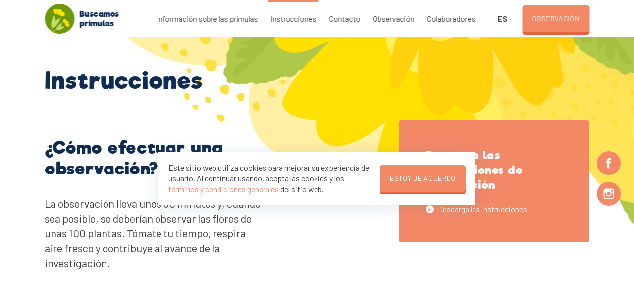

--- FILE ---
content_type: text/html; charset=utf-8
request_url: https://nurmenukk.ee/instrucciones
body_size: 6746
content:
<!DOCTYPE html>
<html class="public" lang="es">
<head prefix="og: http://ogp.me/ns#">
  <meta http-equiv="Content-Type" content="text/html; charset=utf-8">
<meta name="viewport" content="width=device-width, initial-scale=1, maximum-scale=1, user-scalable=no">
<meta name="format-detection" content="telephone=no">
<link rel="icon" type="image/png" href="/images/favicon.png" />
<link href="https://fonts.googleapis.com/css?family=Barlow:400,600,700" rel="stylesheet">
<link href="https://fonts.googleapis.com/css2?family=Paytone+One&display=swap" rel="stylesheet">
<link href="/stylesheets/styles.css?v=9" media="screen" rel="stylesheet" type="text/css" />
<link href="/stylesheets/insta.css" media="screen" rel="stylesheet" type="text/css" />
<link href="/stylesheets/cookies.css" media="screen" rel="stylesheet" type="text/css" />
<link href="/stylesheets/lity.min.css?v=1" media="screen" rel="stylesheet" type="text/css" />

<link rel="stylesheet" href="//static.voog.com/libs/edicy-search/latest/edicy-search.css">

<link href="/stylesheets/form-actions.css?v=4.1" media="screen" rel="stylesheet" type="text/css" />

<meta property="og:image" content="https://nurmenukk.ee/photos/fb-og-ES.png">
<meta property="og:description" content="Esta primavera, sal a pasear al campo, busca una prímula, estúdiala y envíanos la información.
De esta manera, habrás contribuido a la ciencia.">
<title>Buscamos prímulas</title>


<!-- Global site tag (gtag.js) - Google Analytics -->
<script async src="https://www.googletagmanager.com/gtag/js?id=UA-139205157-1"></script>
<script>
  window.dataLayer = window.dataLayer || [];
  function gtag(){dataLayer.push(arguments);}
  gtag('js', new Date());

  gtag('config', 'UA-139205157-1');
</script>

<style>
  body { font-family: 'Barlow', 'Noto Naskh', sans-serif }
  h1, h2, h3, h4, .form_field_label, .nav .logo span, .vaatlus-juhend .juhendid strong { font-family: 'Riffic'; }
</style>
</head>

<body class="juhend">

  <nav class="nav">
  <div class="logo"><a href="https://nurmenukk.ee/"><img src="/assets/elf-logo.svg"><span style="min-width:9rem;">Buscamos prímulas</span></a></div>
  <a class="button button-menu" href="#">Menú</a><a class="close" href="#"></a>
  <menu>
    <li><a href="/informacion-sobre-las-primulas">Información sobre las prímulas</a></li><li><a class="active" href="/instrucciones">Instrucciones</a></li><li><a href="/contacto">Contacto</a></li><li><a href="/observacion">Observación</a></li><li><a href="/colaboradores">Colaboradores</a></li>
    <li class="lang">
      <div class="languages"><a href="/juhendid" data-lang-code="et">ET</a><a href="/instrukcii" data-lang-code="ru">RUS</a><a href="/instructions" data-lang-code="en">EN</a><a href="/instrukcija" data-lang-code="lv">LV</a><a href="/anleitungen" data-lang-code="de">DE</a><a href="/navodila" data-lang-code="sl">SL</a><a href="/faire-une-observation" data-lang-code="fr">FR</a><a class="active" href="/instrucciones" data-lang-code="es">ES</a><a href="/handleiding" data-lang-code="nl">NL</a><a href="/upute" data-lang-code="hr">HR</a><a href="/istruzioni" data-lang-code="it">IT</a><a href="/odhgies" data-lang-code="el">EL</a><a href="/instrukcijos" data-lang-code="lt">LT</a><a href="/instrukcje" data-lang-code="pl">PL</a><a href="/instruktion" data-lang-code="sv">SE</a><a href="/instrukcie" data-lang-code="sk">SK</a><a href="/vejledning" data-lang-code="da">DK</a><a href="/instrukce" data-lang-code="cs">CZ</a><a href="/instrukciyi" data-lang-code="uk">UA</a><a href="/utmutato" data-lang-code="hu">HU</a><a href="/ohjeet" data-lang-code="fi">FI</a><a href="/instruksjoner" data-lang-code="no">NO</a><a href="/instrukcii-1" data-lang-code="bg">BG</a><a href="/upatstva" data-lang-code="mk">MK</a><a href="/uputstva" data-lang-code="sr">SR</a></div>
    </li>
  </menu>
  <a class="button" href="https://nurmenukk.ee/observacion">Observación</a>
</nav>

  <main>
  
    <header class="header">
      <h1>Instrucciones</h1>
    </header>
    
    <section class="hint">
      <header class="text-medium">
        




          
        <h2>

















<p>¿Cómo
efectuar una observación?</p>





</h2>
        <p>

















</p><p>La observación lleva unos 30 minutos y, cuando
sea posible, se deberían observar las flores de unas 100 plantas. Tómate tu
tiempo, respira aire fresco y contribuye al avance de la investigación.</p>





<p></p>
        
        




      </header>
      <aside>
        <h3>Descarga las instrucciones de observación</h3>
        <table>
          <tbody>
            <tr>
              <td>



<a title="//media.voog.com/0000/0045/2035/files/Instructions_ENG.pdf" href="//media.voog.com/0000/0045/2035/files/Instructions_ENG.pdf" target="_blank"></a><a title="//media.voog.com/0000/0045/2035/files/Instructions_ES.pdf" href="//media.voog.com/0000/0045/2035/files/Instructions_ES.pdf" target="_blank">Descarga las instrucciones&nbsp;</a> &nbsp;



</td>
            </tr>
            <tr>
              <td></td>
            </tr>
          </tbody>
        </table>
      </aside>
    </section>
    
    <section class="steps">
      <div class="step">
        <div class="image"><img src="assets/step-1.svg"></div>
        



            
        <h3>

















<p>Ve a la naturaleza</p>





</h3>
        <p>

















</p><p>

















</p><p>Llévate un teléfono inteligente/tableta con acceso a
Internet o imprime un formulario de observación en papel </p>





 <p></p>





<p></p>
        
          



        </div>
      <div class="step">
        <div class="image"><img src="assets/step-2.svg"></div>
        



            
        <h3>

















<p>Localiza las prímulas</p>





</h3>
        <p>

















</p><p>

















</p><p>Las prímulas son comunes en prados, áreas costeras,
extremos de los bosques y junto a las carreteras</p>





<p></p>





<p></p>
        
          



      </div>
      <div class="step">
        <div class="image"><img src="assets/step-3.svg"></div>
        







          
        <h3>

















<p>Observa y rellena el formulario en línea</p>





</h3>
        <p>

















</p><p>Rellena el <a href="/observacion" target="_self">formulario de observación</a> en línea</p>





<p></p>
        
        







      </div>
      <div class="step">
        <div class="image"><img src="assets/step-4.svg"></div>
        



          
        <h3>

















<p>¡Diviértete!</p>





</h3>
        <p>

















</p><p>Toma fotos de ti mismo y de las prímulas. Compártelo
en las redes sociales</p>





<p></p>
        
        



      </div>
    </section>

    <section class="hint">
      <header class="text-medium">
        














          
        <h2>

















<p><b>Observación
con un formulario impreso</b></p>





</h2>
        <p>

















</p><p>Para efectuar la observación en papel, precisas una
versión impresa del formulario de observación, un bolígrafo y una cámara
fotográfica. A continuación, envía los resultados mediante el formulario en
línea en www.cowslip.science. </p>





<p></p>





<br>
        <h3></h3>

















<h3>¡Recuerda!</h3>

<p>● &nbsp; 
Intenta marcar tu ubicación específica (por ejemplo, haciendo clic
en el vínculo <i>Localizar automáticamente</i>).
A continuación, los científicos puede usar con posterioridad esta información
para profundizar en el análisis de los datos.</p>

<p>● &nbsp; 
No te olvides de tomar fotos de las prímulas.</p>

<p>● &nbsp;  No hay necesidad de
arrancar la planta: basta con echarle un vistazo a su interior</p>

<p>● &nbsp; 
Para garantizar la salud y la seguridad mientras se realiza la
observación, sigue las directrices locales relacionadas con la propagación del
coronavirus COVID-19</p>




























      </header>
      <aside>
        <h3>Descarga el formulario de observación cuando
sea preciso</h3>
        <table>
          <tbody>
            <tr>
              <td></td>
              <td>


















<p><a title="//media.voog.com/0000/0045/2035/files/form_ES.pdf" href="//media.voog.com/0000/0045/2035/files/form_ES.pdf" target="_blank">Descarga el
formulario</a></p>
</td>
            </tr>
            <tr>
              <td></td>
              <td>




<a title="//media.voog.com/0000/0045/2035/files/Form_ENG.pdf" href="//media.voog.com/0000/0045/2035/files/Form_ENG.pdf" target="_blank">Download the form in English</a><br>




</td>
            </tr>
          </tbody>
        </table>
      </aside>
    </section>
    
    <section class="videojuhendid nummik-right">
      <header>
        <h2>

Videos</h2>
      </header>
    
      
        <script>
          
          const videos = "672XfDiOmw8 wwdiQ9le-Ok";
          
          const videosArray = videos.split(' '),
              videoElement = (videoId) => {
                const element = document.createElement('figure')
                      tmpl = `<div class="video" style="background-image:url('https://img.youtube.com/vi/${videoId}/mqdefault.jpg')"><a href="https://www.youtube.com/watch?v=${videoId}" data-lity></a></div>`
                element.innerHTML = tmpl;
                document.querySelector(".videojuhendid").append(element);
              }
        videosArray.forEach(element => videoElement(element) );
        </script>
      
      
    </section>
    
    <section class="kooslus">
      <header class="text-medium">
        














          
         <h2>

















<p><b>¿Cómo
reconocer la prímula?</b></p>





<b></b></h2><h2><b></b></h2>
        <p>

</p><p><a href="http://et.wikipedia.org/wiki/Nurmenukk_(perekond)" target="_self"></a></p>

















<p></p>

















<p>La prímula (<i>Primula veris</i>; primavera) es una flor de primavera. Se trata de una planta
perenne, lo que significa que la misma planta crece y florece en el mismo lugar
durante muchos años. Las especies que pueden mezclarse con la prímula en
ocasiones son la <i>Primula elatior </i>y la
<i>Primula vulgaris </i>común. Las especies
de <i>Primula</i> también pueden
hibridizarse con facilidad entre sí. ¡Asegúrate de encontrar la prímula cuando
lleves a cabo la observación! &nbsp;</p>



<p><b>¿Qué
aspecto tiene la prímula?</b>&nbsp;</p>



<p>La prímula es una planta herbácea con un rango
medio de altura de 10 a 30 cm. Cuenta con hojas alargadas que alcanzan
hasta los 20 cm de longitud. Una planta puede tener varios tallos. La
prímula tiene flores acampanadas de color amarillo intenso con manchas
anaranjados en racimos de 5 a 16 flores juntas, que suelen mantenerse a un
lado.&nbsp;</p>



<p><b>¿Cómo
distinguir la prímula de otras especies similares?</b>&nbsp;</p>



<p>En comparación con la variedad de la <i>Primula elatior</i>, las flores de la
prímula son más pequeñas, tienen un color amarillo intenso y son visibles unas
pequeñas manchas naranjas dentro de la flor. Las flores de la <i>Primula elatior</i> suelen ser más grandes y
de color amarillo pálido. Las flores de la prímula tienen forma acampanada,
mientras que las de la <i>Primula elatior</i>
son más abiertas. La variedad de <i>Primula
vulgaris </i>común tiene un tallo corto y las flores son de color amarillo muy
pálido o incluso blanco. Los diferentes tipos de <i>Primula vulgaris</i> también son plantas comunes que crecen en los
jardines domésticos y pueden esparcirse con facilidad desde el jardín a la
naturaleza. Pueden tener flores de diferentes colores, como el púrpura, rojo,
naranja y rosa. La prímula tiene únicamente flores de color amarillo intenso en
su estado natural.&nbsp;</p>



<p>Las prímulas son uno de los primeros heraldos
de la primavera. Depende de la región y del clima, pero suele empezar a
florecer a principios de mayo y florece durante un par de semanas. En climas
más fríos, la floración también puede empezar más tarde y durar hasta mediados
de junio. Sin embargo, en regiones más cálidas, la floración puede iniciarse ya
en abril.&nbsp;</p>



<p><b>¿Dónde
crece la prímula?</b>&nbsp;</p>



<p>La prímula es bastante común en Europa con una
calificación de <i>menor preocupación</i> en
la Lista Roja. Sin embargo, a causa de la pérdida de hábitats, ya no le va tan
bien. Las prímulas prefieren los suelos calcáreos secos o moderadamente
húmedos, que son más comunes en las zonas costeras. No obstante, esto no
significa que las prímulas no se den también en suelos más ácidos. Las prímulas
pueden encontrarse tradicionalmente en prados gestionados, parques, extremos de
bosques y junto a las carreteras. Suelen preferir lugares más soleados.</p>


        
        














      </header>

      
      
          <div class="image" style="background-image: url('/photos/IMG_3320.JPG')"><a href="/photos/IMG_3320.JPG" data-lity></a></div>
      
          <div class="image" style="background-image: url('/photos/IMG_3870.JPG')"><a href="/photos/IMG_3870.JPG" data-lity></a></div>
      
          <div class="image" style="background-image: url('/photos/S-tüüpi õis selg.png')"><a href="/photos/S-tüüpi õis selg.png" data-lity></a></div>
      
          <div class="image" style="background-image: url('/photos/S-tüüp väljavõte.png')"><a href="/photos/S-tüüp väljavõte.png" data-lity></a></div>
      
          <div class="image" style="background-image: url('/photos/20180516KK0332-min.JPG')"><a href="/photos/20180516KK0332-min.JPG" data-lity></a></div>
      
          <div class="image" style="background-image: url('/photos/IMG_0170-min.JPG')"><a href="/photos/IMG_0170-min.JPG" data-lity></a></div>
      
          <div class="image" style="background-image: url('/photos/20180511KK0490-min.JPG')"><a href="/photos/20180511KK0490-min.JPG" data-lity></a></div>
      
          <div class="image" style="background-image: url('/photos/IMG_3134-min.JPG')"><a href="/photos/IMG_3134-min.JPG" data-lity></a></div>
      
    </section>
  </main>
  
      
  

  



<div class="jaga fixed">
  <a href="https://www.facebook.com/LookingForCowslips/" data-type="f" target="_blank"></a>
  <a href="https://www.instagram.com/lookingforcowslips/" data-type="i" target="_blank"></a>

  <!-- <a href="https://twitter.com/intent/tweet?text=Instrucciones — Buscamos prímulas" data-type="t"></a> -->
  <!-- <a href="#" data-type="l"></a>  -->
</div>
  <footer class="footer">
  <div class="text">
    


















<p>La campaña de las prímulas de 2021 se financia
en el marco del <a href="http://ecolchange.emu.ee" target="_self" class="keychainify-checked">CENTRE OF EXCELLENCE ECOLCHANGE</a>, Ecología del Cambio Global:
Ecosistemas Naturales y Gestionados.&nbsp;</p>



<p>© Estonian Fund for Nature, proyecto
NaturallyEst LIFE (proyecto piloto de comunicación Natura 2000 en Estonia).
Todos los derechos reservados. El proyecto cuenta con la financiación del
Programa EU LIFE y de las organizaciones colaboradoras. La información de este
sitio web puede no reflejar el punto de vista oficial de la Comisión Europea.</p>

  </div>
  <div class="logos"><a href=""><img src="/photos/logo-tu.svg"></a><a href=""><img src="/photos/logo-ecol.png"></a><a href=""><img src="/photos/logo-elreg60.png"></a><a href=""><img src="/photos/logo-elf.svg"></a><a href=""><img src="/photos/logo-natura-2000.svg"></a><a href=""><img src="/photos/logo-life.svg"></a><a href=""><img src="/photos/logo-kik.svg"></a></div>
</footer>

  
  <script src="/javascripts/jquery-3.3.1.min.js"></script>
<script src="/javascripts/lity.min.js"></script>
<script src="/javascripts/jquery.instagramFeed.min.js"></script>
<script src="/javascripts/anime.min.js"></script>
<script src="/javascripts/app.js"></script>

<script src="/javascripts/form-actions.js?v4.1"></script>
<script>
$(function() {
    $(".form_submit input[type=submit]").hide();
    $(".form_submit").prepend('<button class="button form_submit_input forwardcheck" type="button">Hacia adelante</button>');
    $(".form_submit").prepend('<button class="button form_submit_input backcheck hidecontent" style="display: none;" type="button">Editar</button>');
});
</script>

<script>
const cookies = {
    className: 'cookies',
    locales: {
        es: {
            'sentence': "Este sitio web utiliza cookies para mejorar su experiencia de usuario. Al continuar usando, acepta las cookies y los <a href='https://nurmenukk.ee/informacion-sobre-las-primulas/terminos-y-condiciones' target='_blank'>términos y condiciones generales</a> del sitio web.",
            'agree': "Estoy de acuerdo"
        },
        en: {
            'sentence': 'This website uses cookies to improve your user experience. By continuing to use, you agree to the cookies and the <a href="https://nurmenukk.ee/about-cowslip/terms-and-conditions" target="_blank">general terms and conditions</a> of the website.',
            'agree': 'I agree'
        }
    },
    agreed: () => {
        document.getElementById(cookies.className).style.display = 'none';
        localStorage.setItem('cookiePolicyClosed', true);
        return false;
    },
    element: () => {
        const div = document.createElement('div'),
              lng = document.documentElement.lang,
              texts = (word) => {
                  const languages = new Set();
                  for(var l in cookies.locales) languages.add(l);
                  if ( languages.has(lng )) {
                      const string = cookies.locales[lng][word];
                      return string;
                  } else {
                    return cookies.locales.en[word]
                  }
              },
              tmpl = `<div><span>${texts('sentence')}</span><a class="button" href="#" onclick="cookies.agreed();">${texts('agree')}</a></div>`;
        div.id = cookies.className;
        div.innerHTML = tmpl;
        return div
    },
}

if (localStorage) {
    if( !localStorage.getItem('cookiePolicyClosed')) {
        document.body.append(cookies.element());}
} else {
    document.body.append(cookies.element());}

</script>


<script src="//static.voog.com/libs/picturefill/1.9.1/picturefill.min.js"></script>

<script type="text/javascript">
var _ews = _ews || {"_account":"A-452035-1","_tzo":"7200"};

(function() {
  var s = document.createElement('script'); s.type = 'text/javascript'; s.async = true;
  s.src = 'https://s.voog.com/_tr-v1.js';
  (
    document.getElementsByTagName('head')[0] ||
    document.getElementsByTagName('body')[0]
  ).appendChild(s);
})();
</script>



</body>
</html>


--- FILE ---
content_type: text/css
request_url: https://nurmenukk.ee/stylesheets/insta.css
body_size: 940
content:
@charset "UTF-8";
section.insta {
  /*padding: 3.75em 0 1.25em; */
  padding: 2.5em 0;
  position: relative;
  -webkit-transform: translate3d(0, 0, 0);
  transform: translate3d(0, 0, 0); }
  section.insta:after {
    background-color: #F2F3F9;
    content: '';
    display: block;
    position: absolute;
    bottom: 0;
    left: -13.75em;
    right: -13.75em;
    top: -13.75em;
    top: 0;
    z-index: -1; }
  section.insta header {
    font-size: 1.25em; }
    section.insta header h2 {
      color: #F38867; }
  section.insta .instagram_gallery {
    display: flex;
    flex-wrap: wrap;
    margin-left: -0.625em;
    margin-right: -0.625em; }
    section.insta .instagram_gallery a {
      box-shadow: none;
      flex: 0 0 50%;
      padding: 0.625em; }
      section.insta .instagram_gallery a:last-child {
        background-color: #F38867;
        box-shadow: inset 0 0 0 0.625em white;
        position: relative; }
        section.insta .instagram_gallery a:last-child img {
          opacity: .4; }
        section.insta .instagram_gallery a:last-child:before, section.insta .instagram_gallery a:last-child:after {
          display: block;
          left: 50%;
          position: absolute;
          top: 50%;
          -webkit-transform: translate3d(-50%, -50%, 0);
          transform: translate3d(-50%, -50%, 0); }
        section.insta .instagram_gallery a:last-child:before {
          background-image: url("../assets/insta-logo.svg");
          background-position: center;
          background-repeat: no-repeat;
          content: '';
          height: 5.625em;
          width: 5.625em;
          z-index: 1; }
        section.insta .instagram_gallery a:last-child:after {
          color: white;
          content: 'Jälgi meid Instagrammis';
          display: block;
          font-family: "Riffic";
          font-size: 1.375em;
          font-weight: bold;
          text-align: center;
          width: 80%;
          z-index: 2; }
    section.insta .instagram_gallery img {
      width: 100%;
      max-width: 100%; }
  section.insta .insta-videos {
    display: -webkit-box;
    display: -ms-flexbox;
    display: flex;
    -ms-flex-wrap: wrap;
    flex-wrap: wrap;
    margin-left: -12px;
    margin-right: -12px; }
    section.insta .insta-videos .col {
      margin-top: 24px;
      width: 33.33%;
      -webkit-box-sizing: border-box;
      box-sizing: border-box;
      padding: 0 12px; }
  section.insta .media {
    overflow: hidden;
    position: relative; }
    section.insta .media:before {
      content: '';
      display: block;
      padding-top: 56.25%; }
    section.insta .media .video {
      height: 100%;
      position: absolute;
      width: 100%;
      left: 0;
      top: 0;
      background: #F2F3F9 none center/cover no-repeat; }
      section.insta .media .video a {
        height: 100%;
        position: absolute;
        width: 100%;
        left: 0;
        top: 0;
        background: rgba(0, 0, 0, 0) url("../assets/icon-play.svg") center/4.4375rem 4.4375rem no-repeat;
        transition: background 200ms; }
        section.insta .media .video a:hover {
          background-color: rgba(0, 0, 0, 0.2); }

@media (min-width: 760px) {
  section.insta {
    /*padding: 2.5em 0; */ } }

@media (min-width: 960px) {
  section.insta {
    /*padding: 5.15625em 0; */ } }

@media (min-width: 760px) {
  section.insta header {
    width: 50%; } }

@media (min-width: 760px) {
  section.insta .instagram_gallery a {
    flex: 0 0 25%; } }

@media (min-width: 960px) {
  section.insta .instagram_gallery {
    margin-left: -0.85938em;
    margin-right: -0.85938em; }
    section.insta .instagram_gallery a {
      padding: 0.85938em; }
      section.insta .instagram_gallery a:last-child {
        box-shadow: inset 0 0 0 0.85938em white; } }

@media (max-width: 768px) {
  display: block; }

@media (max-width: 960px) {
  section.insta .insta-videos .col {
    width: 50%; } }

@media (max-width: 768px) {
  section.insta .insta-videos .col {
    width: 100%; } }


--- FILE ---
content_type: text/javascript
request_url: https://nurmenukk.ee/javascripts/app.js
body_size: 1277
content:
$(function() {
    
    var pageLang = document.documentElement.lang;

    function vaatlusId() {
        var number = "",
            possible = "abcdefgh0123456789";
        for ( var i=0; i < 12; i++ )
            number += possible.charAt(Math.floor(Math.random() * possible.length));
        return number;
    }
    $( ".form_field.vaatlusid input" ).val( vaatlusId() );
    
    function today() {
        var d = new Date(),
            month = d.getMonth()+1,
            day = d.getDate();
        return (day<10 ? '0' : '') + day + '.' + (month<10 ? '0' : '') + month + '.' + d.getFullYear();
    }
    $( ".form_field.vaatlusdate input" ).val( today() );

    /*
    $(document).on('change','input:radio',function(){
        var nos = $("input:radio[value='Ei']:checked").length;
        if ( nos == 2) {
            $('html, body').animate({
                scrollTop: $(".form_fields pre:eq(2)").offset().top
            }, 1000);
        }
    });
    */

    $('.form_field.file input[type="file"]').change(function(e){
        var fileName = e.target.files[0].name;
        $(this).prev().html(fileName);
    });

    var typeImage = $('<div/>').addClass('type-image');
    $('.form_field.number label').after(typeImage);
    
    $( ".public .form_field.number input" ).val('0');
    $( ".public .form_field.number input" ).wrap( "<div class='input-number'></div>" );
    $('.public .input-number').prepend( $('<div/>').addClass('minus').html('-') ).append( $('<div/>').addClass('plus').html('+') );

    $('.form_field.type-s label').after( $('<p/>').addClass('stypedesc') )
    $('.form_field.type-l label').after( $('<p/>').addClass('ltypedesc') )

    var number = $(this).closest('.input-number').find('input');
    $(".input-number div").on("click", function() {

        var button = $(this),
            target = button.parent().find("input"),
            oldValue = target.val(),
            totalTarget = button.closest('.form_fields').find('table h3'),
            oldTotalValue = totalTarget.text();

        if (button.text() == "+") {
            var newVal = parseFloat(oldValue) + 1;
            var newTotalVal = parseFloat(oldTotalValue) + 1;
        } else {
            if (oldValue > 0) {
                var newVal = parseFloat(oldValue) - 1;
                if (oldTotalValue > 0) {
                    var newTotalVal = parseFloat(oldTotalValue) - 1;
                }
            } else {
                newVal = 0;
            }
        }
        totalTarget.text(newTotalVal);
        target.val(newVal);

    });

    // Help icons
    var iconHelp = $('<div/>').addClass('icon-help').html('?');
    $('.form_field > p a, .form_field.team label').append(iconHelp);

    $(document).on('click','.nav .button-menu, .nav .close',function(){
        $('body').toggleClass('showMenu');
        return false;
    })
    
    $('.jaga.static [data-type="f"]').attr('href','https://www.facebook.com/sharer/sharer.php?u='+window.location.hostname);

    $(document).on('click','.jaga.static a',function(){
        window.open( $(this).attr('href'), "myWindow", "status = 1, height = 450, width = 550, resizable = 0" )
        return false;
    });
    
    // Accept terms
    /*
    var termsCheckbox = $('.form_field.check').find('.form_field_checkbox ').last();

    $(document).on('click','.form_submit input',function(){
        
        if ( !termsCheckbox.is(':checked') ) {
            if ( pageLang === 'en' ) {
                alert('The form cannot be submitted without agreeing to the privacy policy.')  
            } else {
                alert('Ilma privaatsustingimustega nõustumiseta ei saa vormi edasta.')
            }
            return false;
        } 
    });
    */


});





--- FILE ---
content_type: image/svg+xml
request_url: https://nurmenukk.ee/assets/step-2.svg
body_size: 4734
content:
<?xml version="1.0" encoding="utf-8"?>
<!-- Generator: Adobe Illustrator 23.0.1, SVG Export Plug-In . SVG Version: 6.00 Build 0)  -->
<svg version="1.1" id="Layer_1" xmlns="http://www.w3.org/2000/svg" xmlns:xlink="http://www.w3.org/1999/xlink" x="0px" y="0px"
	 viewBox="0 0 164 164" style="enable-background:new 0 0 164 164;" xml:space="preserve">
<style type="text/css">
	.st0{clip-path:url(#SVGID_2_);}
	.st1{fill:#F4C726;}
	.st2{fill:#FFE55C;}
	.st3{fill:#B0C84A;}
	.st4{fill:#A1BB33;}
	.st5{fill:#A3C124;}
	.st6{fill:#F8D626;}
	.st7{fill:#FCD924;}
	.st8{fill:#F8D521;}
	.st9{fill:#FBDC38;}
	.st10{fill:#FEE149;}
	.st11{fill-rule:evenodd;clip-rule:evenodd;fill:#FCD924;}
</style>
<g>
	<g>
		<defs>
			<circle id="SVGID_1_" cx="82" cy="82" r="82"/>
		</defs>
		<clipPath id="SVGID_2_">
			<use xlink:href="#SVGID_1_"  style="overflow:visible;"/>
		</clipPath>
		<g class="st0">
			<path class="st1" d="M65,43.5c-0.6-0.4-1.1-0.9-1.7-1.3c-0.4-0.3-0.7-0.6-1.2-0.7c-0.7-0.2-1.5,0.1-2.1,0.6
				c-0.6,0.4-1.1,1-1.7,1.5c-1.7,1.5-4.3,2.1-6.5,1.5c-0.1-0.1-0.2-0.1-0.3-0.2c-0.3-0.3,0-0.8,0.4-1s0.8-0.2,1.1-0.6
				c-1.9-0.1-3.8-0.2-5.7-0.3c-0.3,0-0.6-0.1-0.8-0.2c-0.2-0.1-0.5-0.4-0.4-0.7c0.1-0.7,1.4-0.5,1.8-1.1c-0.6-0.4-1.1-0.8-1.4-1.4
				c-0.3-0.6-0.3-1.3,0.1-1.9c0.6-0.7,1.7-0.8,2.6-0.7c1.4,0.1,2.7,0.1,4.1,0.2c-0.7-0.8-1.4-1.7-2-2.5c-0.8-1.1-1.5-2.2-1.6-3.6
				c0-0.3,0.1-0.7,0.3-0.8c0.1-0.1,0.3-0.1,0.5-0.1c0.6-0.1,1.1-0.1,1.7-0.1c-0.3-1.5,0.1-3,1.1-4.1c0.2-0.1,0.5-0.3,0.7-0.4
				c0.3-0.1,0.6,0.1,0.9,0.2c2,0.8,3.7,2,5.5,3.1c-0.3-1.6-0.4-3.2-0.3-4.8c0.1-0.7,0.3-1.5,1-1.7c0.4-0.1,0.8,0.1,1.2,0.3
				c0.3,0.3,0.6,0.6,1,0.8c0.4-0.4,0.9-1,1.5-1c0.7-0.1,1.3,0.6,1.7,1.2c1.5,2.3,2.1,5.1,1.6,7.8c-0.3,1.9-1.2,3.8-1.1,5.7
				c0.1,1.3,0.7,2.7,1.7,3.6c-0.5,1.5-1.8,2.6-3.3,3"/>
			<path class="st2" d="M58.8,39.7c-1.7,1-7.2,3.7-7.6,4.8c0,0.9,2.1,1,4.3,0.6c2.5-0.5,6-2.6,9.2-6.4c4-4.6,3.6-8.3,3.6-10.8
				c0-1.1-1.2-0.1-1.7,1.4c-0.6,1.5-2.1,4-3.3,5.7c-1.1-0.1-2.8,0-4,1.4C58,37.9,58.8,39.7,58.8,39.7z"/>
			<path class="st3" d="M76.2,72.6l-0.7-14.8l26.2-12.9c2.3,1.5-3.2,15.4,3.8,15.6c8,0.2,4.6-9.6,6.2-11.1l6.1,29.7l-2.6,19
				l-30.6-4.8L76.2,72.6z"/>
			<path class="st3" d="M54,78.5L43.5,89.3l1.4,2.7l4.7,4.1l3.6-10.4c1.9,3.4,5.8,10,6,9.5c0.3-0.6,2.7-4.3,2.7-3.9
				c0,0.3-0.7,3.3-1,4.8l8.8-15.5L54,78.5z"/>
			<path class="st3" d="M127.9,67c-1.2,2.3-2.5,4.7-3.7,7c-1.3,2.5-2.8,5.1-5.2,6.5c-1.4,0.7-3.1,1-4.4,1.9c-1.1,0.7-1.9,1.9-2.5,3
				c-1.1,1.8-2.1,3.4-3.2,5.3c0-0.8,0.1-1.7,0.1-2.5c0.1-2.7,0.2-5.6-1.4-7.8c-1.7-2.3-4.8-3.3-6.1-5.8c-0.6-0.9-0.7-2-0.7-3.2
				c-0.4-5.1,1.4-10.4,4.8-14.2c0.2-0.2,0.3-0.3,0.5-0.4c0.3-0.1,0.6,0,0.7,0.1c5.6,2.3,11.2,4.5,17,6.6c0.8,0.3,1.7,0.6,2.4,1.1
				c0.7,0.6,1.4,1.2,1.6,2.1"/>
			<path class="st3" d="M39.3,71.4c6.5,1.1,13.3,3.2,17.4,8.2c0.5,0.6,0.8,1.1,1.5,1.4c0.5,0.2,1,0.2,1.6,0.3
				c4.6,0.2,9.1,1.6,13.6,2.3c4.5,0.7,9.1,0.9,13.6,0.6c3.1-0.3,6.4-0.7,9.1,0.7c1.4,0.7,2.4,1.9,3.7,2.8c1.3,0.9,2.8,1.6,4.3,1.2
				c0.4-0.1,0.8-0.4,1-0.7c0.1-0.2,0.1-0.4,0.1-0.6c0-2.5,0-5,0.1-7.6c0-0.7,0-1.6-0.3-2.3c-0.4-0.8-1.1-1.6-1.8-2.1
				c-2.1-1.8-4.3-3.5-6.5-5.1c-1.6-1.1-3.2-2.2-5-2.6c0.2,1.4,0.4,2.8,0.6,4.2c-9-4.4-18.6-8.2-26.1-14.8c-2.2-1.9-4.3-4.2-6.7-5.8
				c-2.4-1.7-5.3-3-8.2-2.6c0.6,0.6,1.3,1.2,2,1.8c-0.6,0-1.1,0.1-1.6,0.1c1.3,1.9,3,3.6,4.9,5c-0.6,0.3-0.4,1-0.1,1.6
				c1.6,3,3.2,5.8,4.7,8.8c-3.6-2-7.9-2.9-12-2.3c0.6,1.8,1.3,3.4,1.9,5.2c-0.9-0.2-1.9-0.4-2.8-0.6c-0.1,0.6-0.1,1.1-0.2,1.8
				c-1,0.6-2.2,0.4-3.2,0c-0.8-0.8-1.9-1.3-3-1.3s-2.3,0.6-2.6,1.8"/>
			<path class="st4" d="M52.4,39.4c4.3,2.5,8.1,5.9,11.1,9.9c3.1,4,5.3,8.6,9.4,11.6c1.4,1.1,3.1,1.8,4.7,2.6
				c1.7,0.9,3.4,1.6,5.2,2.4c3.7,1.4,7.7,2.3,11,4.7c0.9,0.7,1.6,1.4,2.6,1.9c1.8,1.2,4.1,1.4,6.2,1.6C99,66.7,95.4,59.4,91.7,52
				c-1-2-2-4-3.6-5.5c-1.5-1.2-3.4-1.9-5.1-3.1c-3.4-2.4-5.6-6.1-7.6-9.9c-1.2-2.2-2.4-4.4-3.6-6.6c0,4.1-2.1,0.9-2.1,4.9
				c-1.8-2.8-1.4,1.8-3.2-1.1c-0.1,0.9-0.2,1.8-0.7,2.5c-0.5,0.8-1.5,1.2-2.3,0.8c1.3,2.7,1.8,5.8,1.4,8.6c-3.4-2.7-7.8-4.1-12.2-4"
				/>
			<path class="st3" d="M64,101.1c-0.9,2.4-3.2,4.2-5.6,5.3c-2.3,1.2-4.8,1.9-7,3.3c-1,0.6-1.9,1.4-2.3,2.4c2.9-1.9,6.2-3.2,9.6-3.5
				c-0.8,1.8-1.2,3.6-1.1,5.6c4.2,0.6,8.5,0.6,12.7-0.3c-1.2,0.6-2.5,1.4-3.1,2.6c-0.3,0.6-0.4,1.5-0.5,2.2c-0.4,2.4-1.4,4.7-3,6.6
				c1.6,0,3-0.9,4.4-1.9c3.6-2.5,6.9-5.4,10.4-8.2c0.6-0.5,1.1-1,1.5-1.7c0.6-1.3,0.1-2.9-0.4-4.3c-0.7-2-1.3-4.2-1.6-6.3
				c-0.1-0.6-0.2-1.1-0.6-1.4c-0.3-0.1-0.6-0.1-0.8-0.1c-4.2,0-8.4,0-12.6,0"/>
			<path class="st3" d="M110.3,72.4c0.5-1.1,2.1-1.6,3.5-1.8c1.4-0.2,2.9-0.2,4.2-0.7c0.8-0.3,1.6-0.7,2.3-0.6
				c0.3,0.1,0.5,0.3,0.7,0.4c1.1,0.9,2.3,1.8,3.4,2.6c1.6,1.2,3.1,2.4,4.1,3.8s1.6,3.4,0.9,5.1c-1.1-3-4.6-5.1-8.5-5.3
				c-0.1,0.3-0.2,0.6-0.3,0.8c-1.3-0.3-3-0.4-3.9,0.4c-0.3,0.3-0.4,0.6-0.8,0.8c-1.1,0.8-3,0.2-3.9,1.1c-1,0.9,0,2.7-1.3,3.2
				c-0.3,0.1-0.6,0.1-0.9,0.2c-0.6,0.2-0.9,0.8-1.1,1.3c-1.6,4-1.6,8.3-0.1,12c0.1,0.3,0.2,0.5,0.5,0.6s0.6,0,0.8-0.1
				c1.5-0.5,3-1,4.5-1.5c0.3-0.1,0.5-0.2,0.8-0.1c0.2,0.1,0.3,0.3,0.5,0.5c2.3,4.5,3.3,9.4,5.3,13.9c1,2.3,2.3,4.6,3.3,7.1
				c1.6,3.9,2.4,8.1,3.1,12.2c-4,0.2-7.5-3-6.7-6.2c-1.9,0.1-3.6-0.8-4.5-2.1c-0.9-1.2-1.4-2.7-1.7-4.1c-0.1,1.2-0.2,2.5-1,3.6
				c-1.3,1.9-4.3,2.6-6.4,4.1c-2.5,1.8-3.4,4.4-4.2,6.9c-1.1-5.2-2.1-10.3-3.1-15.4c-0.3-1.7-0.6-3.4-0.1-5.1
				c0.6-1.8,2.1-3.4,3.5-4.8c0.5-0.5,0.9-1,1.2-1.6c0.6-1,0.4-2.2,0.3-3.2c-0.7-7.4-1.1-14.9,0.9-22.3c0.6-2.3,1.6-4.8,4.2-6"/>
			<path class="st5" d="M96.5,107.3c4-3.7,7.7-7.7,10.9-12.1c-0.6-0.1-1.4-0.1-2-0.2c-0.1-2.9,0.6-5.8,1.9-8.4c-1,0.2-2,0.3-3,0
				c-0.9-0.3-1.9-1.1-1.9-2.1c0-0.5,0.1-1-0.3-1.3c-0.2-0.1-0.4-0.1-0.6-0.2c-3.2-0.3-6.5-0.6-9.7-0.8c-0.6-0.1-1.4-0.1-1.9,0.2
				c-0.7,0.3-1.2,0.7-1.7,1.3c-2.3,2.8-4.6,5.5-6.9,8.2c4.4,3.2,8.3,7,11.5,11.4c1.1,1.6,2.1,3.2,3.6,4.4"/>
			<path class="st6" d="M114.4,87.8l-3.1-4.7c-0.1-0.7-0.1-2.1,1.5-2.5c1.7-0.4,3-1.4,3.1-2.1l3.5,2.6c0.4-0.2,0.7-0.4,1.1-0.5
				c0.2-0.1,0.4-0.2,0.6-0.3c1-0.5,2-1,3.1-1.2c1.3-0.2,2.7-0.1,3.8,0.6l0.6,0.3c2.4-1.8,5.6-1.9,8.5-1.8c0.1,0,0.2,0,0.3,0
				c0.6,0,1.3,0.1,2,0.3c0.9,0.3,1.7,1,2.4,1.6c0.1,0,0.1,0.1,0.2,0.1c1,0.9,1.9,1.6,3,2.3l0.1,0.1c0.8,0.6,1.7,1.2,1.6,2.2
				c0,1-1,1.5-1.9,1.9c-1.9,0.9-4.1,1.4-6.1,1.6c2.9,0.2,5.9,0.5,8.3,2.2c1.9,1.4,3.2,3.6,4.1,5.8c0.2,0.5,0.4,1,0.2,1.5
				c-0.1,0.4-0.4,0.6-0.8,0.9c-1.2,0.8-2.4,1.4-3.7,1.9c0,0.6,0.1,1.1,0.2,1.7c0.1,0.3,0.1,0.6,0.2,0.9c0.1,0.9,0.1,1.9-0.5,2.5
				s-1.6,0.8-2.5,0.8c-4.7,0.1-9.5-2.2-12.3-6.1c2,3.2,3.4,6.8,3.9,10.5c0.3,1.6,0.2,3.6-1.2,4.6c-1.1,0.7-2.7,0.3-3.9-0.3
				c-0.1,0-0.1-0.1-0.2-0.1c-0.7-0.3-1.5-0.6-2.1-0.3c-0.1,0.1-0.3,0.2-0.4,0.2c-0.1,0.1-0.3,0.2-0.4,0.2c-0.7,0.6-1.8,0.5-2.7,0.1
				c-0.8-0.4-1.6-1.1-2.2-1.8c-2.4-2.9-3.4-6.7-4.4-10.3c0-0.1-0.1-0.2-0.1-0.4c0,0.1-0.1,0.3-0.1,0.4c-0.4,1.4-0.8,2.9-1.7,4.1
				c-0.6,0.8-1.6,1.5-2.6,1.3c-0.5-0.2-0.9-0.5-1.2-1c-2-2.7-1.9-6.4-1.6-9.9c0-1,0.1-2,0.3-3.1c0.4-1.9,1.4-3.7,2.7-5.1
				c0,0,0,0,0.1-0.1c0.2-0.2,0.4-0.4,0.5-0.7C114.5,88.5,114.4,88.2,114.4,87.8L114.4,87.8z"/>
			<path class="st7" d="M111.1,23.1c0.4,3.8,0.8,8.1-0.9,11.9c-1.7,3.8-5.2,8-5.2,8c-1.7,2.1-3.3,3.2-5.5,4.7
				c-3.2,2.3-7.4,3.2-11.3,2.4c-0.6-0.2-1.2-0.4-1.9-0.4c-0.6-0.1-1.3,0-1.9,0.1C83,50,81.7,50,80.3,49.9c-2.3-0.1-4.8-0.8-5.7-2.9
				c-0.1-0.4-0.2-0.7-0.5-1c-0.4-0.5-1-0.6-1.6-0.9c-0.8-0.5-1.6-1.3-1.8-2.2c-0.3-0.9,0-2,0.7-2.7c1.4-1.3,3.6-0.7,5.4-1.3
				c-4.2-1.2-7.1-5.5-6.8-9.7c0.1-0.6,0.2-1.1,0.5-1.6c0.8-1.4,2.8-1.5,4.4-1.7c0.3,0,0.6-0.1,0.8-0.3c0.2-0.2,0.3-0.6,0.4-0.8
				c0.2-1,0.1-2.2,0.6-3.2c0.9-1.4,3.1-1.4,4.7-1c3.7,0.9,7.2,3.2,9.6,6.2c-1.9-2.7-3.7-5.7-4-9c-0.1-1.8,0.5-3.8,2-4.5
				c0.6-0.3,1.5-0.3,2.2-0.2c2.3,0.3,4.5,1.3,6.2,3c0.6-1,1.2-1.9,2.2-2.5s2.2-0.7,3.2-0.2c1.1,0.6,1.7,1.9,1.9,3.2
				c0.5,2.2,0.6,4.5,0.6,6.9c0.8-0.9,1.9-1.7,3.2-2c0.4-0.2,0.8-0.3,1.2-0.1C110.8,21.5,111,22.3,111.1,23.1z"/>
			<path class="st2" d="M111.7,47c-1-1.5-1.2-3.5-0.9-5.3c0.3-1.8,1-3.6,1.7-5.3c0.4-0.8,1-1.8,1.9-1.5c0.6,0.2,1,0.8,1.7,0.8
				c0.5-0.1,0.7-0.5,0.8-0.8c0.6-1,1.2-1.9,2-2.6c0.9-1,2.2-2,3.5-1.9c1.7,0.2,2.8,1.9,3.3,3.5c0.5,1.5,0.8,3.1,0.9,4.7
				c1.3-4.3,6-7.4,10.5-6.9c0.6,0.1,1.2,0.2,1.6,0.6c0.7,0.7,0.7,1.8,0.5,2.7c-0.2,1-0.5,1.9-0.3,2.9c1.6-0.1,3.3-0.1,4.9,0.2
				c0.4,0.1,0.9,0.1,1.2,0.4c0.3,0.2,0.5,0.5,0.6,0.9c0.7,2,0,4.4-1,6.3c-1.5,3-3.4,5.8-5.7,8.1c1.7-0.8,3.3-1.6,5.1-1.7
				c1.8-0.1,3.8,0.3,4.8,1.7c1.1,1.2,1.4,2.9,1,4.4c-0.3,1.5-1.3,2.9-2.5,3.8c1.2,2.7,0.4,6.1-1.9,8c-2.9,2.4-7.1,1.8-10.8,1.1
				c0.9,1,0.3,2.7-0.7,3.5c-1.1,0.9-2.5,1.2-3.9,0.9c-0.7-0.1-1.3-0.5-2.1-0.5c-0.6-0.1-1.2,0.1-1.8,0.1c-2.7,0.3-5.7-0.7-7.7-2.7
				s-3-4.9-2.7-7.7c-1.9,0.9-4.5,0.2-5.8-1.5c-0.6-0.8-0.9-1.9-1.2-2.9c-0.7-2.4-1.2-4.9-0.8-7.4C108.2,50.6,109.5,48.1,111.7,47z"
				/>
			<path class="st8" d="M50,98.1c0.8,0.7,1.2,1.7,1.3,2.8c0.1,1,0,2.1-0.1,3.2c-0.1,0.5-0.3,1.1-0.8,1.1c-0.4,0-0.7-0.3-1.1-0.1
				c-0.2,0.1-0.3,0.4-0.3,0.6c-0.2,0.6-0.4,1.2-0.6,1.8c-0.3,0.7-0.9,1.5-1.6,1.6c-0.9,0.1-1.8-0.6-2.4-1.4
				c-0.5-0.7-0.9-1.6-1.3-2.4c0,2.6-2.1,5-4.7,5.4c-0.3,0-0.7,0.1-1-0.1c-0.5-0.3-0.6-0.9-0.7-1.4c-0.1-0.6,0-1.1-0.3-1.6
				c-0.9,0.3-1.8,0.6-2.7,0.7c-0.2,0-0.5,0.1-0.7,0s-0.3-0.2-0.5-0.4c-0.7-1-0.7-2.4-0.5-3.6c0.3-1.9,1-3.7,1.9-5.4
				c-0.8,0.7-1.5,1.4-2.5,1.7c-1,0.4-2.1,0.4-2.9-0.2c-0.8-0.5-1.2-1.4-1.3-2.2c-0.1-0.9,0.2-1.8,0.7-2.5c-1.1-1.3-1.2-3.3-0.2-4.7
				c1.2-1.8,3.6-2.1,5.8-2.3c-0.6-0.4-0.6-1.4-0.2-2c0.4-0.7,1.2-1.1,2-1.1c0.4,0,0.8,0,1.2,0c0.3,0,0.6-0.3,1-0.4
				c1.5-0.6,3.2-0.5,4.6,0.3c1.4,0.8,2.4,2.2,2.7,3.8c0.9-0.8,2.4-0.8,3.4-0.1c0.5,0.4,0.8,0.9,1.1,1.4c0.7,1.2,1.4,2.5,1.6,3.9
				C51.3,95.5,51,97.1,50,98.1z"/>
			<path class="st1" d="M84.6,90.3c-1.6,0.8-3.5,1.2-5.3,0.8c0.8-1.4,1.9-2.6,3.3-3.5c-3.6,1.1-7.4,1.6-11.1,1.2
				c-0.4,0-0.7-0.1-1.1-0.3c-0.8-0.5-0.9-1.6-0.9-2.5c0-0.3,0-0.6-0.2-0.8c-0.2-0.3-0.6-0.3-0.8-0.4c-1.8-0.5-2.5-2.9-1.8-4.5
				c0.7-1.7,2.6-2.7,4.4-3c1.8-0.4,3.6-0.2,5.5-0.2c-2.3-0.6-4.4-1.5-6.5-2.7c-1.2-0.7-2.3-1.6-2.9-2.9s-0.4-2.9,0.7-3.7
				c0.4-0.3,0.8-0.5,1-0.8c0.1-0.3,0.1-0.6,0.1-0.8c0-1.4-0.2-3.1,0.7-4.1c0.8-0.9,2.3-1,3.6-0.9c3.4,0.5,6.5,2.3,9.5,4.2
				c-1-1.1-1.9-2.4-2.6-3.7c-0.4-0.7-0.7-1.5-0.7-2.3s0.5-1.7,1.3-1.9c0.5-0.1,0.9,0,1.4,0.1c0.6,0.2,1.4,0.4,2,0.6
				c1.1,0.3,2.2,0.6,3.2,1.1c1.8,0.9,3,2.6,3.8,4.4c0.7,1.8,1.1,3.7,1.3,5.7c0.5-0.6,1.1-1.2,1.9-1.1c0.5,0.1,0.8,0.5,1.1,0.9
				c0.7,1.1,0.9,2.6,1,3.9c0.1,1.6,0.2,3.2,0.2,4.8c0,0.9,0,1.9-0.4,2.8c-0.5,1.2-1.5,2.1-2.5,3c-1.4,1.2-2.8,2.4-4.2,3.5
				c-1.6,1.4-3.4,2.8-5.5,3"/>
			<path class="st9" d="M91.5,91.1c-0.7-1.6-1.5-3.2-2.6-4.4c-1.1-1.2-2.9-2.1-4.6-1.9c-1.8,0.2-3.3,1.5-5.2,1.6
				c-1,0-2.1-0.4-3.1,0.1c-0.9,0.5-1.3,1.7-1.1,2.7c0.2,1,0.8,1.9,1.6,2.7c0.6,0.8,1.5,1.6,1.9,2.5c-3-0.3-6,0.1-8.9,0.9
				c-1.8,0.6-3.8,1.6-4.1,3.4c-0.1,0.8,0.1,1.7,0.2,2.5c0.1,2.3-1.3,4.6-0.5,6.8c0.5,1.1,1.5,1.9,2.6,2.3c1.1,0.5,2.3,0.5,3.4,0.5
				c2.3-0.1,4.6-0.6,6.8-1.4c-2.8,1.1-5.1,3.4-6.1,6.2c-0.5,1.2-0.6,2.6-0.3,3.9c0.4,1.3,1.4,2.4,2.7,2.6c1,0.2,2.1-0.2,3.1,0.1
				c1.3,0.4,2,1.8,3.3,2.3c1.5,0.6,3.2,0,4.6-0.8c3.2-1.9,5.7-5,7.2-8.4c-0.9,2.3-0.6,5,0.7,7c0.6,0.8,1.7,1.7,2.6,1
				c0.2-0.1,0.4-0.4,0.5-0.6c1.6-2,3.1-4,4.6-6c0.8-1,1.7-2.1,2.1-3.3c1-2.7,0.3-5.9-1.9-7.9c2.1-1.5,2.9-4.5,1.6-6.8
				c-0.6-0.9-1.3-1.7-1.9-2.4c-1.1-1.3-2-2.7-3.3-3.7s-3.3-1.6-4.8-0.8L91.5,91.1z"/>
			<path class="st10" d="M95,73.5c-0.6-1.4-0.8-3.6,0-5.6c0.8,1.9,2.4,3.3,2.9,10.3c0.3,3.8-2,5.3-3.2,5.6l-2.4-0.4
				c0.2-0.5,0.6-2,0.9-3.8s2-3.6,2.9-4.2C95.9,75.3,95.4,74.6,95,73.5z"/>
			<path class="st11" d="M55.4,115.9l2.3-1.7l5.7,0.4l-3.2,4.4c0.4,0.3,0.7,0.6,1,0.9c1,1.1,1.5,2.6,1.9,4.1
				c1.4,5.5,1.3,11.4-0.6,16.8c-0.4,0.9-1,2-2,1.9c-0.1,0-0.3,0-0.4,0c-0.1,0-0.2,0-0.4,0c-0.3,0.1-0.5,0.3-0.6,0.5
				c-0.3,0.3-0.6,0.6-0.9,0.8c-0.3,0.3-0.6,0.6-0.9,0.8c-0.4,0.4-0.7,0.6-1.2,0.7c-0.6,0.1-1.1-0.4-1.4-0.9
				c-0.3-0.6-0.3-1.2-0.3-1.8c0-0.1,0-0.2,0-0.2c0.1-1.5,0.2-3.1,0.4-4.6c-0.8,0.6-1.4,1.4-2.1,2.1c-0.9,0.9-1.7,1.9-2.8,2.6
				c-1.1,0.8-2.7,1.4-4,0.8c-1.1-0.5-1.9-1.8-1.7-3c-0.2,0-0.3,0.1-0.5,0.1c-0.7,0.2-1.3,0.3-2,0.3c-0.8-0.1-1.8-0.6-2-1.3
				c-0.1-0.3-0.1-0.7-0.1-1c0-0.1,0-0.2,0-0.4c0.3-2.8,1.5-5.4,3.4-7.4c-0.6,0.6-1.5,0.8-2.4,0.9c-1,0.2-2.1,0.2-3.2,0.2
				c-1.1-0.1-2.4-0.3-3-1.3c-0.4-0.7-0.2-1.6,0.1-2.3c0.1-0.2,0.2-0.5,0.3-0.7c0.2-0.5,0.5-1,0.5-1.5c-0.7,0.5-1.9,0-2.3-0.7
				c-0.5-0.7-0.5-1.8-0.1-2.6c0.4-0.8,1-1.6,1.7-2.1c2-1.8,4.7-3,7.5-3.2c-0.9-0.1-1.9-0.4-2.9-0.7c1.3-1.4,3.2-1.8,5.1-1.9
				c1.5-0.2,3-0.2,4.4-0.2C51,114.4,53.4,114.7,55.4,115.9z M56.7,117.2L56.7,117.2L56.7,117.2L56.7,117.2z"/>
			<path class="st2" d="M45,115.1l-5.9,1.8c0-0.4,0.1-1.4,0.9-1.8c1.1-0.5,5.8-1.4,10.4-1.4c3.7,0,6.6,2.2,7.6,3.2
				c1.6,1.2,5.1,4.7,6.7,9c2,5.4,0.2,7.2-1.2,6.7c-1.1-0.4-1.8-4.6-2-6.7c-1.3-0.3-4.2-1.5-5.4-3.6s-0.2-4.5,0.5-5.4h-7
				C46.2,116.9,45.1,115.7,45,115.1z"/>
			<path class="st5" d="M85,165l11.8-43.3l4.2-5.2l2,7.8L93.5,164L85,165z"/>
		</g>
	</g>
</g>
</svg>


--- FILE ---
content_type: image/svg+xml
request_url: https://nurmenukk.ee/assets/step-3.svg
body_size: 1872
content:
<svg width="164" height="164" viewBox="0 0 164 164" fill="none" xmlns="http://www.w3.org/2000/svg">
<mask id="mask0" mask-type="alpha" maskUnits="userSpaceOnUse" x="0" y="0" width="164" height="164">
<circle cx="82" cy="82" r="82" fill="#F38867"/>
</mask>
<g mask="url(#mask0)">
<rect x="49.6703" y="34.5808" width="64.8138" height="134.37" rx="8" fill="white"/>
<rect x="56" y="65" width="25" height="33" fill="#B0C84A"/>
<rect x="84.5" y="65.5" width="24" height="32" stroke="#C4C4C4"/>
<rect x="56" y="102" width="53" height="5" fill="#C4C4C4"/>
<rect x="56.5" y="52.5" width="52" height="8" stroke="#C4C4C4"/>
<rect x="56" y="109" width="29" height="5" fill="#C4C4C4"/>
<rect x="56.5" y="118.5" width="52" height="8" stroke="#C4C4C4"/>
<rect x="56.5" y="129.5" width="52" height="8" stroke="#C4C4C4"/>
<rect x="56" y="142" width="29" height="9" fill="#F38867"/>
<path fill-rule="evenodd" clip-rule="evenodd" d="M48.1841 42.9902C48.1841 37.4727 52.6569 33 58.1743 33H106.127C111.645 33 116.117 37.4727 116.117 42.9902V64.9686C116.486 64.9686 116.783 65.2668 116.783 65.6346V80.2869C116.783 80.6547 116.486 80.9529 116.117 80.9529V160.541C116.117 166.059 111.645 170.532 106.127 170.532H58.1743C52.6569 170.532 48.1841 166.059 48.1841 160.541V84.616C47.816 84.616 47.5181 84.3178 47.5181 83.95V74.6258C47.5181 74.258 47.816 73.9598 48.1841 73.9598V71.6287C47.816 71.6287 47.5181 71.3305 47.5181 70.9627V61.6386C47.5181 61.2707 47.816 60.9725 48.1841 60.9725V56.6435C47.816 56.6435 47.5181 56.3452 47.5181 55.9774V51.9814C47.5181 51.6136 47.816 51.3154 48.1841 51.3154V42.9902ZM99.9445 36.3301H106.127C109.805 36.3301 112.787 39.3119 112.787 42.9902V160.541C112.787 164.22 109.805 167.202 106.127 167.202H58.1743C54.4962 167.202 51.5141 164.22 51.5141 160.541V42.9902C51.5141 39.3119 54.4962 36.3301 58.1743 36.3301H64.357L66.0422 39.3039C66.6334 40.3473 67.7404 40.9922 68.9397 40.9922H95.3617C96.5611 40.9922 97.6681 40.3473 98.2593 39.3039L99.9445 36.3301Z" fill="#697380"/>
<path d="M81.0106 148.701C80.1536 142.6 83.789 141.043 85.7139 141.027C80.2574 128.088 70.9649 103.613 66.8966 94.4996L66.835 94.3617C63.5535 87.0121 60.0183 79.0942 68.2751 76.2138C73.3883 74.43 79.689 90.0908 86.132 102.847C89.1811 108.883 94.373 117.411 97.1282 123.077C97.18 122.561 97.502 121.593 98.4225 119.623C100.86 114.409 105.197 113.947 109.277 117.614C113.358 121.282 114.406 121.428 118.853 117.883C123.3 114.339 127.259 117.348 129.208 118.688C131.157 120.029 132.912 116.642 139.405 116.801C145.898 116.96 150.928 136.782 158.966 152.644C167.005 168.507 161.156 182.857 161.497 186.537C161.769 189.48 169.511 207.166 173.347 215.642L130.257 223.617L121.512 202.102C114.357 197.756 98.849 188.469 94.0542 186.091C88.0608 183.118 86.9158 180.608 85.8809 175.016C84.846 169.424 82.0819 156.328 81.0106 148.701Z" fill="#FAB28C"/>
<mask id="mask1" mask-type="alpha" maskUnits="userSpaceOnUse" x="63" y="76" width="111" height="148">
<path d="M81.0106 148.701C80.1536 142.6 83.789 141.043 85.7139 141.027C80.2574 128.088 70.9649 103.613 66.8966 94.4996L66.835 94.3617C63.5535 87.0121 60.0183 79.0942 68.2751 76.2138C73.3883 74.43 79.689 90.0908 86.132 102.847C89.1811 108.883 94.3729 117.411 97.1282 123.077C97.18 122.561 97.502 121.593 98.4225 119.623C100.86 114.409 105.197 113.947 109.277 117.614C113.358 121.282 114.406 121.428 118.853 117.883C123.3 114.339 127.259 117.348 129.208 118.688C131.157 120.029 132.912 116.642 139.405 116.801C145.898 116.96 150.928 136.782 158.966 152.644C167.005 168.507 161.156 182.857 161.497 186.537C161.769 189.48 169.511 207.166 173.347 215.642L130.257 223.617L121.512 202.102C114.357 197.756 98.849 188.469 94.0542 186.091C88.0608 183.118 86.9158 180.608 85.8809 175.016C84.8459 169.424 82.0819 156.328 81.0106 148.701Z" fill="#FAB28C"/>
</mask>
<g mask="url(#mask1)">
<path d="M137.636 123.903C135.843 124.507 130.855 120.962 128.585 119.114C132.573 115.541 140.615 108.382 140.879 108.334C141.142 108.285 154.859 123.21 161.684 130.679L176.282 215.069L161.151 217.869C160.872 211.457 159.192 198.092 154.709 195.928C149.105 193.223 147.266 188.8 148.534 182.782C149.801 176.764 154.748 170.405 154.822 165.288C154.895 160.172 151.096 141.483 149.099 134.369C147.102 127.254 141.962 119.7 139.805 119.078C137.649 118.457 139.878 123.147 137.636 123.903Z" fill="#DC9778"/>
<path d="M96.2362 164.905C97.669 163.823 89.103 148.421 84.6409 140.855L74.8092 144.716C77.7002 147.47 83.9402 153.981 85.7721 157.996C88.0619 163.016 94.4452 166.257 96.2362 164.905Z" fill="#DC9778"/>
<path d="M105.424 137.349C103.465 138.528 98.4366 129.003 96.167 124.093L87.9701 105.538L102.918 110.937L122.263 116.202C122.011 118.516 121.005 123.375 118.997 124.29C116.487 125.435 109.324 121.658 106.803 119.063C104.281 116.468 101.711 117.284 100.785 117.795C99.859 118.307 103.404 122.754 105.596 125.41C107.789 128.066 107.873 135.875 105.424 137.349Z" fill="#DC9778"/>
<path d="M81.0608 125.188C80.0868 119.925 76.4694 111.409 69.1729 103.234L70.584 123.725L84.0076 139.271C83.35 136.331 81.8401 129.398 81.0608 125.188Z" fill="#DC9778"/>
</g>
<path d="M67.9077 78.017C63.285 79.789 65.7923 85.1594 67.8746 89.8552C69.0523 90.951 71.3558 90.3026 72.648 89.6996C73.9402 89.0965 75.8785 88.1919 75.7864 85.4316C74.4925 82.2773 71.8918 76.4897 67.9077 78.017Z" fill="#FFD0B8"/>
</g>
</svg>


--- FILE ---
content_type: image/svg+xml
request_url: https://nurmenukk.ee/assets/step-1.svg
body_size: 4377
content:
<?xml version="1.0" encoding="utf-8"?>
<!-- Generator: Adobe Illustrator 23.0.1, SVG Export Plug-In . SVG Version: 6.00 Build 0)  -->
<svg version="1.1" id="Layer_1" xmlns="http://www.w3.org/2000/svg" xmlns:xlink="http://www.w3.org/1999/xlink" x="0px" y="0px"
	 viewBox="0 0 164 164" style="enable-background:new 0 0 164 164;" xml:space="preserve">
<style type="text/css">
	.st0{clip-path:url(#SVGID_2_);}
	.st1{fill:#8DD8F8;}
	.st2{fill:#FFFFFF;}
	.st3{fill:#F2F3F9;}
	.st4{fill:#74A74C;}
	.st5{fill:#A1BB33;}
	.st6{fill:#B0C84A;}
	.st7{fill:#F3D328;}
	.st8{fill:#BCD35A;}
</style>
<g>
	<defs>
		<circle id="SVGID_1_" cx="82" cy="82" r="82"/>
	</defs>
	<clipPath id="SVGID_2_">
		<use xlink:href="#SVGID_1_"  style="overflow:visible;"/>
	</clipPath>
	<g class="st0">
		<circle class="st1" cx="82" cy="82" r="82"/>
		<path class="st2" d="M110,45c2.3,0,4.5-0.8,6.2-2.1c1.1,0.7,2.4,1.1,3.8,1.1c2.2,0,4.1-1,5.4-2.5c0.6,0.3,1.3,0.5,2.1,0.5
			c2.5,0,4.5-2,4.5-4.5s-2-4.5-4.5-4.5c-0.6,0-1.1,0.1-1.6,0.3c-1.2-2-3.4-3.3-5.9-3.3c-0.4,0-0.9,0-1.3,0.1c-1.7-3.1-5-5.1-8.7-5.1
			c-4.1,0-7.6,2.4-9.1,5.9c-1-0.6-2.1-0.9-3.4-0.9c-3.6,0-6.5,2.9-6.5,6.5s2.9,6.5,6.5,6.5c1.8,0,3.4-0.7,4.6-1.9
			C103.9,43.5,106.8,45,110,45z"/>
		<path class="st3" d="M53,28c3.1,0,5.9-1,8.1-2.8c1.4,0.9,3.2,1.5,5,1.5c2.9,0,5.4-1.3,7.1-3.3c0.8,0.4,1.8,0.7,2.8,0.7
			c3.3,0,5.9-2.6,5.9-5.9s-2.7-5.8-5.9-5.8c-0.7,0-1.4,0.1-2.1,0.4c-1.6-2.6-4.5-4.3-7.8-4.3c-0.6,0-1.1,0.1-1.7,0.1
			C62.3,4.7,58,2,53,2c-5.4,0-10,3.2-12,7.7c-1.3-0.8-2.8-1.2-4.4-1.2c-4.7,0-8.6,3.8-8.6,8.4s3.8,8.4,8.6,8.4c2.4,0,4.5-0.9,6-2.5
			C45,26,48.8,28,53,28z"/>
		<path class="st4" d="M41,60.6c0-0.2,0-0.4,0-0.6c0-3.9,3.1-7,7-7c2.6,0,4.8,1.4,6,3.5c1.3-0.3,2.6-0.5,4-0.5
			c6.5,0,12.2,3.7,15.1,9.1C73.5,65,74,65,74.5,65c1.8,0,3.4,0.5,4.7,1.4c0.9-3.7,4.3-6.4,8.3-6.4c3.3,0,6.1,1.9,7.5,4.6
			c1.8-1,3.8-1.6,6-1.6c3.6,0,6.8,1.6,9,4.1c0-0.2,0-0.4,0-0.6c0-3,2.5-5.5,5.5-5.5c1.3,0,2.6,0.5,3.5,1.3c0.1-2.9,2.5-5.3,5.5-5.3
			c3,0,5.5,2.5,5.5,5.5c0,0.8-0.2,1.5-0.4,2.1c2,0.6,3.8,1.5,5.5,2.7c0.4-3.5,3.3-6.3,7-6.3c2.5,0,4.7,1.3,5.9,3.3
			c1-0.2,2-0.3,3.1-0.3c5.2,0,9.8,2.3,13,6h1v1.4c1.9,2.7,3,6.1,3,9.6s-1.1,6.9-3,9.6V107H-1V80.9C-5.1,79-8,74.8-8,70
			c0-6.6,5.4-12,12-12c6.4,0,11.6,5,12,11.3c0.8-2.2,2-4.1,3.5-5.8c-0.3-0.6-0.5-1.3-0.5-2c0-2.5,2-4.5,4.5-4.5
			c1.4,0,2.7,0.7,3.5,1.7c1.6-0.5,3.2-0.7,5-0.7C35.3,58,38.4,58.9,41,60.6z"/>
		<path class="st5" d="M63,82C-9.5,82-43.6,98.8-67,116.2l58.6,75.6c27,0.2,122.5,0.4,123.9,0c1.3-0.4,23.6-57.9,48.5-93
			C150.6,91.5,106.4,82,63,82z"/>
		<path class="st6" d="M121,97.7c-79.5,8-112.5,41.5-133,45.5c16,21.7,48.3,65.2,49.5,66c1.5,1,113-4.5,115-5
			c1.6-0.4,47.8-54.8,63.5-94C207.5,109.1,162.8,93.5,121,97.7z"/>
		<g>
			<path class="st7" d="M91.3,106.5c0.1,0.3,0.3,0.4,0.7,0.4c2.7,0-0.7-1.5,0-0.8C91.5,105.6,91.3,106.2,91.3,106.5z"/>
			<path class="st7" d="M95.8,107c-0.6-0.3-0.7,0.9,0.2,0.9c3.2,0-0.8-2.6,0-1.8C95.1,105.2,95.4,107.3,95.8,107z"/>
			<path class="st7" d="M87.3,109.5c0.1,0.3,0.3,0.4,0.7,0.4c2.7,0-0.7-1.5,0-0.8C87.5,108.6,87.3,109.2,87.3,109.5z"/>
			<path class="st7" d="M90.3,108.5c0.1,0.3,0.3,0.4,0.7,0.4c2.7,0-0.7-1.5,0-0.8C90.5,107.6,90.3,108.2,90.3,108.5z"/>
			<path class="st7" d="M99.3,104.5c0.1,0.3,0.3,0.4,0.7,0.4c2.7,0-0.7-1.5,0-0.8C99.5,103.6,99.3,104.2,99.3,104.5z"/>
			<path class="st7" d="M103.3,104.5c0.1,0.3,0.3,0.4,0.7,0.4c2.7,0-0.7-1.5,0-0.8C103.5,103.6,103.3,104.2,103.3,104.5z"/>
			<path class="st7" d="M101.3,107.5c0.1,0.3,0.3,0.4,0.7,0.4c2.7,0-0.7-1.5,0-0.8C101.5,106.6,101.3,107.2,101.3,107.5z"/>
			<path class="st7" d="M98.3,106.5c0.1,0.3,0.3,0.4,0.7,0.4c2.7,0-0.7-1.5,0-0.8C98.5,105.6,98.3,106.2,98.3,106.5z"/>
			<path class="st7" d="M89.8,111c-0.6-0.3-0.7,0.9,0.2,0.9c3.2,0-0.8-2.6,0-1.8C89.1,109.2,89.4,111.3,89.8,111z"/>
			<path class="st7" d="M87.7,114.2c2.3,2-2.3-2.8-0.7-1.1c-0.6-0.6-1.1,0.8,0,0.8C85.7,113.9,88.1,114.5,87.7,114.2z"/>
			<path class="st7" d="M93.8,109c-0.3-0.1-1.3,0.6-0.8,1.1c-0.6-0.6-1.1,0.8,0,0.8c3.5,0,0.7-3.1,1-2.8
				C93.1,107.2,93.4,109.3,93.8,109z"/>
			<path class="st7" d="M97.3,108.5c0.1,0.3,0.3,0.4,0.7,0.4c2.7,0-0.7-1.5,0-0.8C97.5,107.6,97.3,108.2,97.3,108.5z"/>
			<path class="st7" d="M105.1,106.4c-0.4,0.2-0.5,0.3-0.1,0.7c-0.6-0.6-1.1,0.8,0,0.8C106.4,107.9,105.8,105.9,105.1,106.4z"/>
			<path class="st7" d="M108.8,108c-0.6-0.3-0.7,0.9,0.2,0.9c3.2,0-0.8-2.6,0-1.8C108.1,106.2,108.4,108.3,108.8,108z"/>
			<path class="st7" d="M106.3,110.5c0.1,0.3,0.3,0.4,0.7,0.4c2.7,0-0.7-1.5,0-0.8C106.5,109.6,106.3,110.2,106.3,110.5z"/>
			<path class="st7" d="M101.3,111.4c3.4-0.1-2.1-3.1-0.3-1.3c-0.6-0.6-1.1,0.8,0,0.8C100.3,110.9,100.9,111.4,101.3,111.4z"/>
			<path class="st7" d="M103.3,109.5c0.1,0.3,0.3,0.4,0.7,0.4c2.7,0-0.7-1.5,0-0.8C103.5,108.6,103.3,109.2,103.3,109.5z"/>
			<path class="st7" d="M112.3,105.5c0.1,0.3,0.3,0.4,0.7,0.4c2.7,0-0.7-1.5,0-0.8C112.5,104.6,112.3,105.2,112.3,105.5z"/>
			<path class="st7" d="M116.3,105.5c0.1,0.3,0.3,0.4,0.7,0.4c2.7,0-0.7-1.5,0-0.8C116.5,104.6,116.3,105.2,116.3,105.5z"/>
			<path class="st7" d="M114.3,108.5c0.1,0.3,0.3,0.4,0.7,0.4c2.7,0-0.7-1.5,0-0.8C114.5,107.6,114.3,108.2,114.3,108.5z"/>
			<path class="st7" d="M111.3,107.5c0.1,0.3,0.3,0.4,0.7,0.4c2.7,0-0.7-1.5,0-0.8C111.5,106.6,111.3,107.2,111.3,107.5z"/>
			<path class="st7" d="M118.5,113.4c0.7,1.2,1.2,0.5,1.1,0.5c1.2,0,0.6-1.4,0-0.8C120.7,112,117.7,112.4,118.5,113.4z"/>
			<path class="st7" d="M122.5,116.4c0.1,0.4,0.6,1.5,1.1,1.6c-0.8-0.1,2.9-0.1,2-0.1c1.2,0,0.6-1.4,0-0.8c1.7-1.8-1.4-2.7-0.7-1.8
				c-0.5-0.7-1.2,0.6-0.1,0.8c0.3,0-0.4,0.6-0.4,0.8c-0.1-0.3,0-1.6-0.7-0.9C124.7,115,121.7,115.4,122.5,116.4z"/>
			<path class="st7" d="M120,114.8c1,1.2-0.9,4.1,1.7,4.1c1,0,0.8-3-1-3c1.2,0,0.6-1.4,0-0.8C121.3,114.4,120.2,113.9,120,114.8z"/>
			<path class="st7" d="M110.5,110.4c0.7,1.2,1.2,0.5,1.1,0.5c1.2,0,0.6-1.4,0-0.8C112.7,109,109.7,109.4,110.5,110.4z"/>
			<path class="st7" d="M106.2,112c-0.2-0.1-0.4-0.1-0.6,0.1c0.7-0.7-2.8,0.8,0,0.8C105.9,112.9,106.6,112.3,106.2,112z"/>
			<path class="st7" d="M110.3,114.2c0.1-0.4-0.7-0.1-0.7-0.1c0.8-0.9-2.4-0.8-1.7,0.1c-0.2-0.2-1.1-0.3-1.3-0.1
				c0.6-0.7-2.2,0.1-1,1.8c-0.4-0.5-0.4,0.9-1,1.1c1.5-1.7-3.6,1.1-0.3,1.5c0.2,0,3-1.7,3.3-1.7c0.5,0,1.5-1.1,1.4-1.7
				c0.4,0.5,1.3-0.3,0.6-0.3c1.6,0-0.4,0.2,1.2,0.5c0.5,0.1,1.7-1.5,1.8-1.5c2.8-0.1-3.9-2.2-1.7,0.7
				C110.6,114.1,110.2,114.7,110.3,114.2z M107.3,114.3C107.3,114.6,107.3,114.1,107.3,114.3z M107,115.8c-0.4-0.4-0.6-0.9-0.3-0.9
				C108.1,114.9,107.3,114.7,107,115.8z"/>
			<path class="st7" d="M114.5,114.7c0.3,1.2,1.9,0.2,1.1,0.2C120.1,114.8,113.1,109.3,114.5,114.7z M115.8,114
				C115.7,113.9,115.9,113.9,115.8,114z"/>
			<path class="st7" d="M129.7,120.1c0.7-0.7-2.8,0.8,0,0.8C130.8,120.9,130.2,119.5,129.7,120.1z"/>
			<path class="st7" d="M118.2,115c-0.2-0.1-0.4-0.1-0.6,0.1c1.7-1.8-3.8,1.6-1,2c-0.4-0.1,2.4,0.8,2,0.8c1.2,0,0.6-1.4,0-0.8
				C118.5,117.3,118,114.8,118.2,115z"/>
			<path class="st7" d="M114.2,115c-0.2-0.1-0.4-0.1-0.6,0.1c1.5-1.5-3.7,1.1,0,1.6C113.9,116.8,115.9,116.4,114.2,115z
				 M113.7,115.9C113.7,115.9,113.7,115.9,113.7,115.9z"/>
			<path class="st7" d="M111.2,117c0,0-2.6-1.9-1.6-0.6c0.2,0.2-0.6,1.5,1,1.5C110.9,117.9,111.6,117.3,111.2,117z"/>
			<path class="st7" d="M98.5,113.3c0,0,1-0.4,0.1-0.4c4.2-0.1-1.2-3.4,0.3-1.8C97.8,109.9,96.6,113.9,98.5,113.3z M99,111.9
				c-0.1,0.1-0.2,0.1-0.3,0.2C98.7,111.9,98.8,111.8,99,111.9z"/>
			<path class="st7" d="M98.5,114.7c0.3,1.2,1.9,0.2,1.1,0.2c1.2,0,0.6-1.4,0-0.8C100.3,113.4,98.1,113,98.5,114.7z"/>
			<path class="st7" d="M74.6,113.1c1.6,1-2.4-2.9-0.6-1c-0.6-0.6-1.1,0.8,0,0.8C73.2,112.9,74.4,113.9,74.6,113.1z"/>
			<path class="st7" d="M77.8,113c-0.6-0.3-0.7,0.9,0.2,0.9c3.2,0-0.8-2.6,0-1.8C77.1,111.2,77.4,113.3,77.8,113z"/>
			<path class="st7" d="M71.1,114.7c-0.1-0.2-2-0.5-1.1,0.4c-0.6-0.6-1.1,0.8,0,0.8C69.5,115.9,71.9,116.5,71.1,114.7z"/>
			<path class="st7" d="M74.1,113.7c-0.1-0.2-2-0.5-1.1,0.4c-0.6-0.6-1.1,0.8,0,0.8C72.5,114.9,74.9,115.5,74.1,113.7z"/>
			<path class="st7" d="M81.3,110.5c0.1,0.3,0.3,0.4,0.7,0.4c2.7,0-0.7-1.5,0-0.8C81.5,109.6,81.3,110.2,81.3,110.5z"/>
			<path class="st7" d="M85.3,110.5c0.1,0.3,0.3,0.4,0.7,0.4c2.7,0-0.7-1.5,0-0.8C85.5,109.6,85.3,110.2,85.3,110.5z"/>
			<path class="st7" d="M83.3,113.5c0.1,0.3,0.3,0.4,0.7,0.4c3,0,0.7-2.1,1-1.8c-0.3-0.3-1.6,0.4-1,1
				C83.5,112.6,83.3,113.2,83.3,113.5z"/>
			<path class="st7" d="M80.3,112.5c0.1,0.3,0.3,0.4,0.7,0.4c-0.8,0,0.9,1,1,1c1.5,0,0.7-1.9,0.1-1.6c0.8-1-2.2-1.3-1.1-0.2
				C80.5,111.6,80.3,112.2,80.3,112.5z M81.9,113.1C82,113.1,82,113.1,81.9,113.1C82,113.1,82,113.1,81.9,113.1z"/>
			<path class="st7" d="M69.1,115.7c-0.1-0.2-2-0.5-1.1,0.4c-0.6-0.6-1.1,0.8,0,0.8C67.5,116.9,69.9,117.5,69.1,115.7z"/>
			<path class="st7" d="M73.2,116.2c0.4-0.8-2.2-1.1-1.3-0.1c-0.5-0.5-0.9,1.8,0,1.8C72.9,117.9,72.5,117.8,73.2,116.2z"/>
			<path class="st7" d="M71.1,118.7c-0.1-0.2-2-0.5-1.1,0.4c-0.6-0.6-1.1,0.8,0,0.8C69.5,119.9,71.9,120.5,71.1,118.7z"/>
			<path class="st7" d="M65.1,118.7c-0.1-0.2-2-0.5-1.1,0.4c-0.6-0.6-1.1,0.8,0,0.8C63.5,119.9,65.9,120.5,65.1,118.7z"/>
			<path class="st7" d="M68.1,117.7c-0.1-0.2-2-0.5-1.1,0.4c-0.6-0.6-1.1,0.8,0,0.8C66.5,118.9,68.9,119.5,68.1,117.7z"/>
			<path class="st7" d="M79.5,114.7c0.2,0.1,0.3,0.2,0.5,0.2c2.7,0-0.7-1.5,0-0.8C79.4,113.5,79.1,114.5,79.5,114.7z"/>
			<path class="st7" d="M77.5,117.7c0.2,0.1,0.3,0.2,0.5,0.2c2.7,0-0.7-1.5,0-0.8C77.4,116.5,77.1,117.5,77.5,117.7z"/>
			<path class="st7" d="M75.6,117.1c2.6,1.7-1.2-4.7,0.4-3c-0.2-0.2-1.2,1.8-1,2c-0.6-0.6-1.1,0.8,0,0.8
				C74.2,116.9,75.4,117.9,75.6,117.1z"/>
			<path class="st7" d="M90.2,116.2c0.4-0.8-2.2-1.1-1.3-0.1c-0.6-0.6-1.1,0.8,0,0.8C88.9,116.9,89.6,117.5,90.2,116.2z"/>
			<path class="st7" d="M83.6,117.1c1.6,1-2.4-2.9-0.6-1c-0.6-0.6-1.1,0.8,0,0.8C82.2,116.9,83.4,117.9,83.6,117.1z"/>
			<path class="st7" d="M85.5,115.7c0.2,0.1,0.3,0.2,0.5,0.2c2.7,0-0.7-1.5,0-0.8C85.4,114.5,85.1,115.5,85.5,115.7z"/>
			<path class="st7" d="M95.6,112.1c3.7,2.4-2.7-3.1-0.6-1c-1-1-2.4,2.8-1,2.8C94.4,113.9,95.1,113.7,95.6,112.1z M95,111.9
				c-0.1,0.1-0.2,0.1-0.3,0.2C94.7,111.9,94.8,111.8,95,111.9z"/>
			<path class="st7" d="M98.2,114.2c0.4-0.8-2.2-1.1-1.3-0.1c-0.3-0.3-2.7,1.8-0.3,1.8C97.4,115.9,98,114.8,98.2,114.2z M96.8,114.9
				c0.1,0,0.1,0,0.2,0c-0.1,0.1-0.2,0.1-0.3,0.2C96.7,115,96.8,115,96.8,114.9z"/>
			<path class="st7" d="M90.5,114.7c0.2,0.1,0.3,0.2,0.5,0.2c3.2,0-0.8-2.6,0-1.8C90.3,112.4,90.5,114.8,90.5,114.7z"/>
			<path class="st7" d="M101.9,120.2c0.2,0-0.2-0.3-0.3-0.3c3.6-0.1-1.7-4.6-0.2-2.5C100.9,116.7,99.5,120.9,101.9,120.2z"/>
			<path class="st7" d="M98.2,119c-0.2-0.1-0.4-0.1-0.6,0.1c0.8-0.9-2.2-1.4-1.4-0.3c-0.5-0.7-1.2,0.6-0.1,0.8
				c-0.5-0.1,1.7,1.3,1.4,1.3C98.2,120.9,98.3,119,98.2,119z"/>
			<path class="st7" d="M106.2,122c-0.2-0.1-0.4-0.1-0.6,0.1c0.7-0.7-2.8,0.8,0,0.8C105.9,122.9,106.6,122.3,106.2,122z"/>
			<path class="st7" d="M102.9,122.2c0.2,0-0.2-0.3-0.3-0.3c1.2,0,0.6-1.4,0-0.8C104.5,119.1,98.7,123.4,102.9,122.2z"/>
			<path class="st7" d="M94.2,116c-0.2-0.1-0.4-0.1-0.6,0.1c0.7-0.7-2.8,0.8,0,0.8C93.9,116.9,94.6,116.3,94.2,116z"/>
			<path class="st7" d="M87.9,119.2c0.2,0-0.3-0.3-0.3-0.3c1.2,0,0.6-1.4,0-0.8C89.5,116.1,83.7,120.4,87.9,119.2z"/>
			<path class="st7" d="M91.9,121.2c0.2,0-0.3-0.3-0.3-0.3c1.2,0,0.6-1.4,0-0.8C93.5,118.1,87.7,122.4,91.9,121.2z"/>
			<path class="st7" d="M94.5,120.3c0,0,1-0.4,0.1-0.4c1.2,0,0.6-1.4,0-0.8c1-1.1-2.3-0.7-1.5,0.3c-0.5-0.7-1.2,0.6-0.1,0.8
				C92.5,120.2,93.8,120.6,94.5,120.3z"/>
			<path class="st7" d="M104.2,123c-0.2-0.1-0.4-0.1-0.6,0.1c0.7-0.8-3.2,1.8,0,1.8C104.2,124.9,104.3,123,104.2,123z"/>
			<path class="st7" d="M106.2,126c-0.2-0.1-0.4-0.1-0.6,0.1c0.7-0.7-2.8,0.8,0,0.8C105.9,126.9,106.6,126.3,106.2,126z"/>
			<path class="st7" d="M112.2,126c-0.2-0.1-0.4-0.1-0.6,0.1c0.7-0.7-2.8,0.8,0,0.8C111.9,126.9,112.6,126.3,112.2,126z"/>
			<path class="st7" d="M109.2,125c-0.2-0.1-0.4-0.1-0.6,0.1c0.7-0.7-2.8,0.8,0,0.8C108.9,125.9,109.6,125.3,109.2,125z"/>
			<path class="st7" d="M96.2,121c-0.2-0.1-0.4-0.1-0.6,0.1c0.7-0.7-2.8,0.8,0,0.8C95.9,121.9,96.6,121.3,96.2,121z"/>
			<path class="st7" d="M98.2,124c-0.2-0.1-0.4-0.1-0.6,0.1c0.7-0.7-2.8,0.8,0,0.8C97.9,124.9,98.6,124.3,98.2,124z"/>
			<path class="st7" d="M101.2,123c-0.2-0.1-0.4-0.1-0.6,0.1c1-1-2.2-3.9-1.5-2.9c0.4,0.5-1.2,3.7,1.5,3.8
				C100.9,123.9,101.6,123.3,101.2,123z"/>
			<path class="st7" d="M88.9,121.2c0.2,0-0.3-0.3-0.3-0.3c1.2,0,0.6-1.4,0-0.8C90.5,118.1,84.7,122.4,88.9,121.2z"/>
			<path class="st7" d="M85.2,120c-0.2-0.1-0.4-0.1-0.6,0.1c0.7-0.8-3.2,1.8,0,1.8C85.2,121.9,85.3,120,85.2,120z"/>
			<path class="st7" d="M87.2,123c-0.2-0.1-0.4-0.1-0.6,0.1c0.7-0.7-2.8,0.8,0,0.8C86.9,123.9,87.6,123.3,87.2,123z"/>
			<path class="st7" d="M93.2,123c-0.2-0.1-0.4-0.1-0.6,0.1c0.7-0.7-2.8,0.8,0,0.8C92.9,123.9,93.6,123.3,93.2,123z"/>
			<path class="st7" d="M90.2,122c-0.2-0.1-0.4-0.1-0.6,0.1c0.7-0.7-2.8,0.8,0,0.8C89.9,122.9,90.6,122.3,90.2,122z"/>
			<path class="st7" d="M80.9,119.2c0.2,0-0.3-0.3-0.3-0.3c1.2,0,0.6-1.4,0-0.8C82.5,116.1,76.7,120.4,80.9,119.2z"/>
			<path class="st7" d="M77.2,118c-0.2-0.1-0.4-0.1-0.6,0.1c0.7-0.7-2.8,0.8,0,0.8C76.9,118.9,77.6,118.3,77.2,118z"/>
			<path class="st7" d="M79.2,121c-0.2-0.1-0.4-0.1-0.6,0.1c0.7-0.7-2.8,0.8,0,0.8C78.9,121.9,79.6,121.3,79.2,121z"/>
			<path class="st7" d="M82.2,120c-0.2-0.1-0.4-0.1-0.6,0.1c0.7-0.7-2.8,0.8,0,0.8C81.9,120.9,82.6,120.3,82.2,120z"/>
			<path class="st7" d="M103.3,114c-0.2-0.2-0.5,0-0.6,0.1c1.4-1.5-4,1.7,0,2.3c0.9,0.1,1.5-1.8,0.4-1.6c1-0.5-0.6-0.5,0.8-0.3
				c2.7,0.3-0.5-1.6,0.1-0.8C103.5,113.1,103.3,113.7,103.3,114z"/>
			<path class="st7" d="M100.8,116.4c0.5-0.8-2.1-1.4-1.2-0.2c-0.5-0.7-1.2,0.6-0.1,0.8C99.4,117,100.1,117.7,100.8,116.4z"/>
			<path class="st7" d="M98.6,117.7c0.6-1.6-1.7-1.5-1.1-0.7c-0.5-0.7-1.2,0.6-0.1,0.8C96.7,117.6,98.1,118.8,98.6,117.7z"/>
			<path class="st7" d="M108.5,119.4c0.5-0.8-2.1-1.4-1.2-0.2c-0.5-0.7-1.2,0.6-0.1,0.8C107.1,120,107.8,120.7,108.5,119.4z"/>
			<path class="st7" d="M119.4,120.3c0.6-1.6-1.7-1.5-1.1-0.7c-0.5-0.7-1.2,0.6-0.1,0.8C117.5,120.3,119,121.4,119.4,120.3z"/>
			<path class="st7" d="M113.6,119c0.5-0.8-2.1-1.4-1.2-0.2c-0.5-0.7-1.2,0.6-0.1,0.8C112.2,119.6,112.9,120.3,113.6,119z"/>
			<path class="st7" d="M116.7,118.4C117.8,116.6,114.6,122.1,116.7,118.4z"/>
			<path class="st7" d="M128.3,116.4c0.1,0.1,0.3,0.2,0.5,0.2c2.7,0.3-0.5-1.5,0.1-0.8C128.4,115.1,128,116.1,128.3,116.4z"/>
			<path class="st7" d="M126.4,118.3c-1.7-0.2-0.2,1.6,0.2,1.6C129.7,119.8,125.7,116.8,126.4,118.3z"/>
			<path class="st7" d="M130.3,125.3c0,0,1.1-0.3,0.2-0.4c1.2,0.1,0.8-1.3,0.1-0.8C132.9,122.2,126.6,126,130.3,125.3z"/>
			<path class="st7" d="M134.8,127.7c0.2-0.4-0.7-0.1-0.6-0.2c0.7-0.6-2.8,0.4-0.1,0.8C134.7,128.4,134.6,128.1,134.8,127.7z"/>
			<path class="st7" d="M131,127.4c0,0,1.1-0.3,0.2-0.4c1.2,0.1,0.8-1.3,0.1-0.8C133.6,124.3,127.3,128.1,131,127.4z"/>
			<path class="st7" d="M122.7,121.3c0.2,0,1.9-0.4,0.9-0.4c1.2,0,0.6-1.4,0-0.8C125.8,117.8,118.7,122,122.7,121.3z"/>
			<path class="st7" d="M116.5,122.6c0,0,1.1-0.3,0.2-0.4c1.2,0.1,0.8-1.3,0.1-0.8C119.1,119.5,112.8,123.2,116.5,122.6z"/>
			<path class="st7" d="M120.2,125c0,0,1.1-0.3,0.2-0.4c1.2,0.1,0.8-1.3,0.1-0.8C122.8,121.9,116.5,125.7,120.2,125z"/>
			<path class="st7" d="M127,125.1c0-0.3,0-1.9-0.5-1.5c0.8-0.7-3.4,1.4-0.2,1.8C126.7,125.4,126.9,125.3,127,125.1z"/>
			<path class="st7" d="M123.3,124.4c0,0,1.1-0.3,0.2-0.4c1.2,0.1,0.8-1.3,0.1-0.8C125.9,121.3,119.6,125,123.3,124.4z"/>
			<path class="st7" d="M135.7,130c0,0,1.1-0.3,0.2-0.4c1.2,0.1,0.8-1.3,0.1-0.8C138.3,126.9,132,130.7,135.7,130z"/>
			<path class="st7" d="M134.1,131.4c-0.1,0-0.3,0-0.4,0.1c0.8-0.6-2.8,0.4-0.1,0.8C134.1,132.4,134.6,131.5,134.1,131.4z"/>
			<path class="st7" d="M140.2,132.2c-0.2-0.1-0.4-0.1-0.6,0c0.8-0.6-2.8,0.4-0.1,0.8C139.8,133.1,140.6,132.6,140.2,132.2z"/>
			<path class="st7" d="M137.2,130.8c-0.1,0-0.3,0-0.4,0.1c0.7-0.6-2.8,0.4-0.1,0.8C137.2,131.8,137.7,130.9,137.2,130.8z"/>
			<path class="st7" d="M124.2,126.1c1.2,0.1,0.8-1.3,0.1-0.8C125.1,124.7,121.5,125.7,124.2,126.1z"/>
			<path class="st7" d="M126.4,128.4c-0.1,0-0.3,0-0.4,0.1c0.7-0.6-2.8,0.4-0.1,0.8C126.4,129.4,126.9,128.5,126.4,128.4z"/>
			<path class="st7" d="M132.5,129.8c0-0.2,0-1.9-0.5-1.5c0.8-0.7-3.4,1.4-0.2,1.8C132.1,130.1,132.3,130,132.5,129.8z"/>
			<path class="st7" d="M129.5,127.8c-0.1,0-0.3,0-0.4,0.1c0.3-0.2-0.6-2.3-0.7-2.1c0.3-0.3-2.8,2.4,0.6,2.9
				C129.5,128.8,130,127.9,129.5,127.8z"/>
			<path class="st7" d="M117.2,124.7c0,0,1.1-0.3,0.2-0.4c1.2,0.1,0.8-1.3,0.1-0.8C119.8,121.5,113.5,125.3,117.2,124.7z"/>
			<path class="st7" d="M115.6,126.1c-0.1,0-0.3,0-0.4,0.1c0.8-0.6-2.8,0.5-0.1,0.8C115.6,127,116.1,126.1,115.6,126.1z"/>
			<path class="st7" d="M121.5,126.8c-0.1,0-0.3,0-0.4,0.1c0.7-0.6-2.8,0.4-0.1,0.8C121.6,127.8,122.1,126.9,121.5,126.8z"/>
			<path class="st7" d="M118.7,125.5c-0.1,0-0.3,0-0.4,0.1c0.7-0.6-2.8,0.4-0.1,0.8C118.7,126.4,119.2,125.5,118.7,125.5z"/>
			<path class="st7" d="M110.4,120.5c-0.2-0.1-0.4-0.1-0.6,0c0.7-0.6-2.8,0.4-0.1,0.8C110,121.3,110.8,120.8,110.4,120.5z"/>
			<path class="st7" d="M106.5,120c-0.2-0.1-0.4-0.1-0.6,0c0.7-0.6-2.8,0.4-0.1,0.8C106,120.8,106.8,120.3,106.5,120z"/>
			<path class="st7" d="M107.6,124.4c0.5-0.3,0.7-1.9,0-1.3C109.5,121.1,104.4,126.5,107.6,124.4z"/>
			<path class="st7" d="M114,124.5c0-0.3,0-1.9-0.5-1.5c0.8-0.7-3.4,1.4-0.2,1.8C113.6,124.8,113.9,124.7,114,124.5z"/>
			<path class="st7" d="M110.7,123.7c0.1-0.2,0-0.3-0.3-0.4c1.2,0.1,0.8-1.3,0.1-0.8C112.3,121.2,108,125.5,110.7,123.7z"/>
		</g>
		<path class="st8" d="M56.1,125.3c52.1,3.6,74.4,24.9,87.9,27.1c-10,14.6-30.1,44-30.9,44.5c-1,0.7-73.9-0.5-75.2-0.8
			c-1.1-0.2-32.4-35.1-43.5-60.5C-0.2,134.6,28.7,123.4,56.1,125.3z"/>
	</g>
</g>
</svg>


--- FILE ---
content_type: image/svg+xml
request_url: https://nurmenukk.ee/assets/icon-download-white.svg
body_size: 121
content:
<svg width="16" height="16" viewBox="0 0 16 16" fill="none" xmlns="http://www.w3.org/2000/svg">
<circle cx="8" cy="8" r="8" fill="white"/>
<path d="M8.5 9.79294L8.5 5H7.5L7.5 9.79286L5.35359 7.64645L4.64648 8.35356L8.00004 11.7071L11.3536 8.35356L10.6465 7.64645L8.5 9.79294Z" fill="#F38867"/>
</svg>


--- FILE ---
content_type: image/svg+xml
request_url: https://nurmenukk.ee/photos/logo-life.svg
body_size: 241072
content:
<svg width="68" height="60" viewBox="0 0 68 60" fill="none" xmlns="http://www.w3.org/2000/svg" xmlns:xlink="http://www.w3.org/1999/xlink">
<rect x="0.342773" y="0.733398" width="67.1535" height="58.6411" fill="url(#pattern0)"/>
<defs>
<pattern id="pattern0" patternContentUnits="objectBoundingBox" width="1" height="1">
<use xlink:href="#image0" transform="translate(-0.046178 -0.0538442) scale(0.00178342 0.00206876)"/>
</pattern>
<image id="image0" width="1200" height="528" xlink:href="[data-uri]"/>
</defs>
</svg>


--- FILE ---
content_type: image/svg+xml
request_url: https://nurmenukk.ee/assets/nummik.svg
body_size: 62060
content:
<?xml version="1.0" encoding="utf-8"?>
<!-- Generator: Adobe Illustrator 23.0.1, SVG Export Plug-In . SVG Version: 6.00 Build 0)  -->
<svg version="1.1" id="Layer_1" xmlns="http://www.w3.org/2000/svg" xmlns:xlink="http://www.w3.org/1999/xlink" x="0px" y="0px"
	 viewBox="0 0 1774 940" style="enable-background:new 0 0 1774 940;" xml:space="preserve">
<style type="text/css">
	.st0{fill:#FFF8D7;}
	.st1{fill:#FFF0A3;}
	.st2{fill:#B0C84A;}
	.st3{fill:#A6BF3E;}
	.st4{fill:#FFE457;}
	.st5{clip-path:url(#SVGID_2_);fill-rule:evenodd;clip-rule:evenodd;fill:#FEDF3C;}
	.st6{fill:#FFE000;}
	.st7{fill:#FFEF5F;}
	.st8{clip-path:url(#SVGID_4_);fill-rule:evenodd;clip-rule:evenodd;fill:#FEDF3C;}
	.st9{clip-path:url(#SVGID_6_);fill-rule:evenodd;clip-rule:evenodd;fill:#FEDF3C;}
	.st10{fill:#F4D326;}
	.st11{clip-path:url(#SVGID_8_);fill-rule:evenodd;clip-rule:evenodd;fill:#FEDF3C;}
	.st12{clip-path:url(#SVGID_10_);fill-rule:evenodd;clip-rule:evenodd;fill:#F7D314;}
	.st13{clip-path:url(#SVGID_12_);fill-rule:evenodd;clip-rule:evenodd;fill:#FEDF3C;}
	.st14{fill:#FCE85C;}
	.st15{fill:#FFD00C;}
	.st16{fill:#FFEB5D;}
</style>
<path class="st0" d="M811.3,793.7c31.5-14.4,61.3-26.8,82-55.9v-5c4.3,8.7,58.2,1.8,65.8,0.6c39.6-6.4,83.6-12.7,120.9-28.5
	c15.5-6.6,29.3-17.3,44.8-23.8c5.6-2.3,17.8,27,19.6,30.3c15.3,27.9-77.4,73.5-64.5,102.4c139,159,393.8,30.5,393.8-76
	c0,0,138.5,44,199.2-76.6c11.8-6.4,24.3-10.6,35.5-18.1c28.2-18.8,52.7-58.7,61.8-90.9c6.6-23.1,1.8-54.6,1.7-78.3
	c-0.3-54.3-10.1-103.1-26.3-154.6c-24.5-78.2-75-196.6-175-182.6c-5.6,0.8-19.7,6.3-24.8,1.9c-5.9-5.2-7.9-18.9-10.8-25.9
	c-54.5-128.9-214-93-303.7-24.5c-13.3,10.2-20-0.7-32.6-7.7c-35.6-19.9-78.2-49.1-118.9-49.3c-54-0.2-114.1,17.9-162,46.5
	c-38,22.7-59.7,59.6-91.4,89.1c-14.7,13.6-14.3,14.8-24.5,0.6c-29.3-40.8-82.4-73.9-131.3-84.1c-32-6.7-70.4-5-102.8-1.5
	c-8.3,0.9-14.7,3.7-19.9-2.6C477.9-6.7,286.7-1.5,183.9,43.3C68.1,93.7,29.8,292.8,6.4,398.3c-46,207.2,167.2,495.9,431.9,389.3
	C438.3,787.6,588.9,909.3,811.3,793.7z"/>
<path class="st1" d="M978.1,112c-24.3,14.2-47.4,26.5-61.8,51.4l0.4,4c-4.2-6.5-47.3,3.5-53.4,5.1c-31.6,8.4-66.7,17.2-95.5,32.9
	c-12,6.6-22.3,16.2-34.3,22.7c-4.3,2.3-16.7-20-18.4-22.5c-14.7-20.9-25.6-42.3-38.5-64.2c-7.7-13.1-22-22.2-32.9-32.6
	c-8.7-8.4-23-15.4-35.4-16.6c-34-3.4-71.6,11.4-90.8,39.1c-10.8,15.7-21.1,32.3-29,49.6c-5.7,12.4-10.9,25-16.6,37.5
	c-1.1,2.4-4,13.3-7,14.8c-2.8,1.4-13.3-0.9-15.9-0.9c-87.3-0.3-185,76.9-202.2,172.5c-28,156,96,271.5,212.5,238
	c5.2,3.6-14,67.3-11,72.6c10.3,18.5,26.1,36.6,44.6,47.3c18.7,10.9,33.8,12.5,55.2,10.3c27.4-2.9,54.3-4.3,79.9-15.5
	c26.1-11.3,47.8-29.3,68.3-48.3c9.9-9.2,16.2-1.2,27.1,3.4c30.5,12.8,61.8,17.4,94.8,14.1c43.8-4.4,96.5-8.8,133-35.7
	c28.9-21.3,43.4-52.5,66.6-78.7c10.7-12.1,10.3-13,19.8-2.5c27.2,30,72.9,51.9,113.3,55.9c26.4,2.6,57.4-1.9,83.4-7.5
	c6.6-1.4,24.9-43.1,29.6-38.5c79.1,77.1,165.6,76,253.5,16s130.7-213.4,95.2-330.6c-41-135.5-187-216.1-360.3-125.7
	c-14.4,7.5,8.2-85.5,0.2-98.4c-12.9-20.7-26.3-38.1-52.6-39.5c-48.3-2.6-100.9,8.1-146.9,22.5c-16.2,5.1-33.1,11.2-45.8,22.7
	C997.6,95.5,989.3,105.5,978.1,112z"/>
<path class="st2" d="M605.9,222.7c2.6,0.1,4.7-2.4,6.2-4l-0.4-1.2c0.3-0.2,1.1-0.5,1.5-0.4c1.4,0.5,3.1-0.4,4.3-1.1
	c0.9-0.5,1.2-1.8,2.2-2.4c0.8-0.5,1.7-0.8,2.5-1.2c1.4-0.9,2.5-2.3,2.9-3.8c0.1-0.6,0-3.7,0.5-4.1c1.2-1,2.7-1.1,3.9-2.1
	c2.1-1.8,3.3-4.6,3.3-7.4c0-1.9,0.5-5.5,2.5-6.4c0.8-0.3,1.6-0.3,2.4-0.8c0.6-0.4,1.1-0.8,1.8-0.8c1.4-0.2,2-3,2.1-4
	c0.5-2.5,0.8-4.5-0.1-6.9c-0.6-1.9,0.4-3.2,0.7-5.1c0.8-4.3,0-8-1.1-12.1c-0.5-1.6,0.3-2.7,0.9-4.3c0.7-1.8,1.5-4.8,1.2-6.8
	c-0.1-1.6-1.4-2.4-1.9-3.8c-0.7-1.6-0.7-3.4-1.7-5c-0.7-1.2-3.9-4.8-3.3-6.2c0.2-0.4,1-0.8,1.1-1.2c1.2-3.5-2.7-9.6-4.8-12
	c-0.7-0.8-2.5-2.1-1.8-3.3c0.4-0.8-0.4-1.9-1-2.4c-1.3-1.2-2.8-2.2-4.1-3.5c-0.5-0.4-1.2-1.3-1.1-2c0.5-4.7-0.1-9.1-3.5-13
	c-0.7-0.8-1.2-1.3-2.1-1.8c-1-0.6-1.5-2-2.2-2.8c-1.4-1.8-2.7-3.4-4.8-4.6c-0.8-0.4-1.2-0.6-1.6-1.8c-0.5-1.5-1.5-3-2.7-4
	c-2-1.9-4.3-2.6-6.5-4.1c-0.7-0.5-1.1-1.7-1.3-2.4c-0.1-0.9-1.7-2.1-2.2-2.8c-2.2-2.6-5.5-5.1-8.5-6.9c-0.6-0.4-1.8-0.4-2.3-1
	c-0.6-0.7-0.8-1.6-1.2-2.5c-1.1-2.3-2.9-4.5-5-6c-1.5-1-3.1-1.5-4.9-1.9c-0.1-0.1-0.7-0.1-0.8-0.3c-0.5-0.8-0.6-1.9-1.4-2.6
	c-0.8-0.9-2.5-0.9-3.6-1.4c-2.8-1.5-5.2-3.6-8.1-4.9c-1-0.4-2.7-0.4-3.3-1.4s-1.4-1.8-2.1-2.8c-1.9-2.4-5.5-3.5-8.3-4.4
	c-0.9-0.2-2.3-0.2-2.7-0.9c-0.4-0.7-0.8-1.4-1.3-2.1c-2.2-2.6-5.3-3.3-8.5-3.7c-1.2-0.2-2.6,0.4-3.6-0.5c-0.9-0.8-3.6-0.8-4.8-1.2
	c-1.4-0.5-3.4-0.6-4.6-1.4c-1.8-1.3-2.7-3.6-4.8-4.6c-1.6-0.8-3.3-1.7-5-2.2c-1.9-0.6-3.9,0.3-5.6,1.1c-1.4,0.7-3.7,2.9-5.3,2.3
	c-1.1-0.3-2-0.9-3.1-1.1c-1-0.2-1.2,0.8-1.8,1.4c-1,1.1-2.5,2.5-2.3,4.1c0.1,0.8,1,2.1,0.1,2.8c-3.2,2.3-5.8,8.2-5.1,12.1
	c0.2,1,0.8,1.8,0.3,2.7c-1.3,2.1-2.1,3.9-2.2,6.5c0,2.5,0.9,5,1,7.6c0,1.6-0.3,1.5-1.3,2.4c-3.5,3.2-3.2,7-2.8,11.4
	c0.2,2.6-1.3,4.1-1.8,6.6c-0.4,1.9-0.2,3.7,0.2,5.6c0.3,1.5,1.4,2.8,1.6,4.3c0.1,0.5-0.5,1.3-0.7,1.7c-0.8,1.5-0.2,3.3,0.1,4.9
	c0.7,3.6,1.7,7.3,2.9,10.8c0.3,0.8,0.2,1,0,1.7c-0.7,2-0.5,4.4-0.6,6.5c0,1.2-0.4,0.4-1.3,0.8c-1.5,0.7-1.3,3.5-1.3,4.8
	c-0.2,4.2,1.3,8.6,3.9,12c1,1.2,2.4,2.1,3.2,3.5c0.5,0.7,0.1,2.4,0.3,3.3c0.7,2.8,1.7,5.2,3.4,7.6c1.3,1.8,2.8,3.4,3.7,5.5
	c0.3,0.9,0.2,1-0.4,1.9c-0.8,1.7-0.6,3.7,0.6,5.2c1.8,2.2,2.1,3.6,2,6.2c-0.3,3.8,2.6,6.4,4.5,9.4c0.3,0.5-0.1,1.5,0,2.2
	c0.2,1.8,2.1,3.8,3.5,4.7c1.3,0.9,3.1,1.6,4.3,2.7c0.7,0.7,0.8,1.7,1.3,2.5c1.1,1.5,2.3,2.5,4,3.6c1.2,0.7,2.3,1.8,3.6,2.5
	c1.5,0.8,1.8,3.8,2.4,5.4c0.5,1.5,0.9,2.9,2,4.2c1,1.2,2.3,1.9,3.3,3.1c0.4,0.4,2,3.6,2.3,3.6c3.2,0.4,6,3.1,9.2,3.7
	c2.2,0.5,3.8,1.9,5.3,3.7c1.8,2.1,4.3,3.7,7,4.6c1.6,0.6,2,2.1,3.6,2.8c2.3,1,4.1-0.1,6.4-0.3c1.2-0.2,2.7,1.3,3.8,1.6
	c2,0.7,4.9,1.5,7,1.4c0.6,0,0.7,0.8,1.2,1.1c1.2,0.7,2.8,0.9,4.1,0.9c1.5,0,4.3-2.2,5.5-1.4c1,0.7,2.9,0.9,4.1,0.3
	c0.8-0.4,3.4-2.8,4.2-2.2c2.3,1.6,6.8-0.2,8.8-1.4c0.5-0.3,1.1-1.4,1.7-1C604.8,222.1,605.5,222.6,605.9,222.7z"/>
<path class="st3" d="M501.8,35.8l0.7,1.2c1.4,3.4,2.7,7.7,5.6,10.1c2.8,2.3,2.6,4.2,2.8,7.4c0,1.1,1.1,1.5,2.1,1.7
	c1.9,0.5,2.1,1,3.1,2.5c1.7,2.3,1.7,5,3.2,7.7c1.7,3.1,5,5.3,7.3,8c2.4,2.7,3.5,5.9,4.9,9.4c1.3,3.1,3.2,3.9,5.4,5.9
	c3.6,3.4,7,8,9.5,12.3c2.5,4.4,4.4,9.3,6.7,13.9c1.6,3.1,4.1,5.5,5.6,8.8c0.5,0.9,1,2.7,2.1,3.2c14.4,23.9,18,33.3,30.5,47.3
	c1,1.2,2.4,3.5,3.9,4.7c5,6.3,11.1,11.8,17.3,16.8c0.6,0.5,1.1,0.9,1.9,0.9c1.5,0.2,2.6-1.4,3.2-2.6c4.6-8.6,7-18.3,6.9-28.1
	c0-0.6-0.1-1.4-0.6-1.7c-0.6-0.3-1.2,0.1-1.8,0.4c-2,1.4-3.8,3.4-5,5.6c-0.6-7.7-1.2-15.3-1.8-23c-0.1-0.7-0.2-1.5-0.8-1.8
	c-0.8-0.4-1.6,0.1-2.2,0.7c-1.9,1.7-3.3,3.9-4.1,6.4c-3.6-9.4-2.4-19.8-0.8-29.7c0.2-1.4,0.5-2.9,0.1-4.2c-0.3-1.4-1.4-2.6-2.9-2.8
	c-1.2,0-2.2,0.7-3.1,1.4c-1,0.8-1.8,1.8-2.7,2.7c0-0.3,0.1-0.7,0.1-1c0.6-4.9,2.1-9.4-1.4-13.7c-1.3-1.6-0.8-4.6-1.1-6.6
	c-0.3-1.9-0.3-3.7-1-5.5c-0.6-2-5-6.4-7.2-5.1c-1.8,1.2-2.6,6.2-3.1,8.1c-0.4,1.5-0.9,7.7-3.6,6.9c-3.1-0.9-2.7-4.6-2.4-7
	c0.4-3.4,0-6.6,0.8-10c1-4.2,0.1-8.4,1-12.7c0.3-1.5-0.8-9.4-3.4-8.8c-2.6,0.6-5.4,6-8.8,3.6c-0.6-0.5-2.8-3.2-3.5-2.7
	c-0.7,0.5-3.5,15-4.3,15.6c-3.9,2.4-6.7-17.6-6.9-21.2c-0.2-2.9,1-5.8-0.6-8.4c-0.8-1.2-5.9,14.6-7.1,13.9
	c-2.7-1.7-2.5-17.5-5.3-20.1c-2.2-2.2-5-4.7-8.1-5c-2-0.2-4.3,18.9-6.4,18.3c-3.4-0.8-6.4-21.5-10-21.5c-2.3,0-2.5-1.5-4.3-2.8
	c-0.9-0.8-4.1-0.9-5.5-0.9C505.7,33.5,502,35.2,501.8,35.8z"/>
<path class="st2" d="M1171.6,228.7c1.1,2.3,4.2,3.1,6.4,3.7l0.9-0.9c0.3,0.2,1,0.8,1.1,1.2c0.2,1.5,1.8,2.6,3,3.3
	c0.9,0.6,2.1,0.3,3.1,0.9c0.8,0.5,1.4,1.2,2.2,1.7c1.4,0.9,3.2,1.2,4.8,0.9c0.6-0.2,3.3-1.6,3.8-1.4c1.4,0.6,2.2,1.9,3.6,2.5
	c2.6,1.1,5.6,0.9,8.1-0.4c1.7-0.9,5.1-2.1,6.8-0.7c0.6,0.5,1.1,1.3,1.8,1.7c0.6,0.3,1.2,0.6,1.5,1.2c0.8,1.1,3.6,0.4,4.5,0.1
	c2.4-0.7,4.4-1.3,6.1-3.2c1.4-1.4,3-1.1,4.8-1.7c4.2-1.3,7.1-3.7,10.3-6.6c1.2-1.2,2.6-0.9,4.2-1.1c2-0.2,5-0.9,6.6-2
	c1.3-0.8,1.6-2.3,2.5-3.4c1.2-1.4,2.7-2.2,3.7-3.8c0.7-1.2,2.5-5.7,4-5.8c0.5,0,1.1,0.5,1.5,0.4c3.7-0.5,7.3-6.7,8.5-9.7
	c0.4-1,0.7-3.2,2.1-3.1c0.9,0,1.5-1.2,1.7-2c0.5-1.7,0.7-3.6,1.3-5.2c0.1-0.6,0.6-1.7,1.3-1.9c4.5-1.7,8.1-4.2,10-9
	c0.4-1,0.7-1.7,0.7-2.7c0.1-1.1,1.1-2.2,1.5-3.2c1-2.1,1.8-4,1.9-6.3c0-0.9,0-1.3,0.9-2.2c1.1-1.1,1.9-2.7,2.4-4.2
	c0.8-2.7,0.4-5.1,0.8-7.6c0.1-0.8,1-1.8,1.5-2.2c0.8-0.5,1.1-2.5,1.5-3.3c1.4-3.1,2.1-7.2,2.3-10.7c0.1-0.7-0.5-1.8-0.1-2.5
	c0.4-0.9,1.1-1.5,1.6-2.2c1.6-2,2.7-4.6,3-7.2c0.2-1.8-0.1-3.4-0.5-5.3c0-0.1-0.2-0.6-0.1-0.8c0.5-0.8,1.4-1.4,1.7-2.5
	c0.5-1.1-0.4-2.6-0.4-3.8c0-3.1,0.8-6.3,0.7-9.5c-0.1-1.1-0.9-2.6-0.2-3.6c0.6-1,1-2.1,1.6-3.2c1.3-2.8,0.6-6.5,0.1-9.4
	c-0.2-0.9-0.9-2.2-0.4-2.8c0.4-0.7,0.9-1.3,1.2-2.1c1.4-3.1,0.5-6.3-0.6-9.3c-0.4-1.1-1.5-2.1-1.2-3.4c0.3-1.2-0.9-3.5-1.1-4.8
	c-0.2-1.5-1-3.3-0.8-4.8c0.3-2.2,1.9-4,1.9-6.3c0-1.8,0.1-3.7-0.3-5.5c-0.3-2-2-3.3-3.5-4.5c-1.2-0.9-4.2-2-4.5-3.7
	c-0.2-1.1-0.1-2.2-0.4-3.2c-0.3-1-1.3-0.7-2.1-0.9c-1.4-0.4-3.4-1.1-4.7-0.2c-0.7,0.4-1.5,1.9-2.4,1.4c-3.5-1.8-9.9-1.5-13.1,1
	c-0.8,0.6-1.2,1.5-2.2,1.5c-2.4-0.2-4.4-0.1-6.8,1.1c-2.2,1.1-4,3.1-6.3,4.3c-1.4,0.7-1.5,0.4-2.8,0c-4.4-1.6-7.7,0.3-11.4,2.7
	c-2.2,1.4-4.2,0.7-6.7,1.4c-1.8,0.5-3.4,1.5-4.9,2.7c-1.2,1-1.9,2.5-3.1,3.4c-0.3,0.3-1.4,0.2-1.8,0.2c-1.7,0-3.1,1.3-4.3,2.3
	c-2.9,2.3-5.7,4.8-8.3,7.5c-0.6,0.6-0.8,0.6-1.5,0.8c-2.1,0.3-4.1,1.5-6.1,2.5c-1.1,0.5-0.5-0.1-1.3-0.8c-1.3-1-3.7,0.4-4.9,1
	c-3.8,1.7-7.1,5.1-8.9,8.9c-0.6,1.4-0.8,3.1-1.6,4.4c-0.5,0.8-2.1,1.2-2.8,1.8c-2.1,1.9-3.9,3.9-5.2,6.4c-1,2-1.8,4.1-3.2,5.8
	c-0.6,0.7-0.8,0.6-1.8,0.5c-1.9,0-3.6,1.1-4.4,2.9c-1.1,2.6-2.2,3.5-4.6,4.6c-3.6,1.5-4.5,5.3-6.3,8.3c-0.3,0.5-1.4,0.6-1.9,1
	c-1.5,1-2.4,3.6-2.6,5.3c-0.2,1.6,0,3.5-0.5,5c-0.3,0.9-1.2,1.4-1.7,2.3c-0.9,1.7-1.2,3.3-1.3,5.2c0,1.4-0.6,2.9-0.6,4.3
	c0,1.7-2.5,3.3-3.7,4.6c-1.1,1.2-2.2,2.2-2.8,3.7c-0.6,1.4-0.6,2.9-1.2,4.3c-0.2,0.5-2.3,3.4-2.2,3.7c1.1,3,0,6.8,0.8,9.9
	c0.6,2.2,0,4.3-0.8,6.4c-1,2.5-1.3,5.5-0.9,8.3c0.2,1.7-1,2.7-0.9,4.5c0.2,2.5,1.9,3.7,3.2,5.6c0.7,1,0.1,3,0.3,4.2
	c0.3,2.2,0.9,5,2,6.9c0.3,0.5-0.4,1-0.4,1.5c0,1.4,0.5,2.9,1.1,4c0.7,1.3,3.9,2.9,3.8,4.3c-0.2,1.2,0.5,3,1.5,3.8
	c0.7,0.5,4.1,1.8,3.9,2.8c-0.4,2.8,3.2,5.9,5.3,7.2c0.5,0.3,1.7,0.3,1.7,1C1171.6,227.4,1171.4,228.3,1171.6,228.7z"/>
<path class="st3" d="M1290.6,51l-0.7,1.2c-2.3,2.8-5.6,5.9-6.4,9.6c-0.8,3.5-2.6,4.3-5.3,5.9c-1,0.5-0.9,1.7-0.6,2.6
	c0.4,1.9,0.1,2.3-0.8,3.9c-1.2,2.6-3.7,3.8-5.4,6.3c-2,3-2.5,6.9-3.8,10.2c-1.3,3.4-3.7,5.8-6.1,8.6c-2.2,2.6-2,4.6-2.8,7.5
	c-1.4,4.7-3.9,9.9-6.6,14c-2.8,4.2-6.3,8.1-9.3,12.3c-2.1,2.9-3.1,6.2-5.2,9c-0.6,0.8-2,2.1-1.9,3.3c-14.7,23.7-21.5,31.2-28.2,48.7
	c-0.6,1.5-2.1,3.7-2.4,5.6c-3.3,7.3-5.5,15.2-7,23.1c-0.2,0.7-0.3,1.4,0,2.1c0.5,1.4,2.4,1.7,3.8,1.7c9.8,0.2,19.5-2.1,28.2-6.7
	c0.5-0.3,1.2-0.7,1.2-1.3c0.1-0.7-0.6-1.1-1.2-1.4c-2.2-1.2-4.7-1.8-7.3-1.9c6.6-4,13.1-8,19.7-12.1c0.5-0.4,1.2-0.9,1.3-1.5
	c0-0.9-0.9-1.3-1.6-1.7c-2.4-0.9-5-1.1-7.5-0.7c6.7-7.4,16.5-11.2,26.1-14.3c1.3-0.5,2.8-0.9,3.8-1.8c1.1-0.9,1.7-2.5,1.1-3.8
	c-0.5-1.1-1.6-1.7-2.7-2.1c-1.2-0.6-2.4-0.8-3.6-1.2c0.3-0.1,0.6-0.2,0.9-0.4c4.7-1.7,9.4-2.4,11.6-7.5c0.8-1.9,3.8-2.8,5.3-3.9
	c1.6-1.2,3.1-2,4.5-3.4c1.5-1.5,3.4-7.4,1.3-8.7c-1.8-1.1-6.8,0.5-8.7,0.9c-1.5,0.3-7.2,2.7-7.8,0c-0.6-3.2,2.9-4.5,5.2-5.3
	c3.2-1.2,5.9-3,9.2-3.8c4.2-1.1,7.6-3.7,11.7-4.9c1.4-0.4,8.1-5,6.3-7.1c-1.8-2-7.8-2-7.2-6.2c0.2-0.8,1.5-3.9,0.8-4.4
	c-0.8-0.5-15,3.7-15.8,3.2c-3.9-2.4,12.6-13.9,15.8-15.8c2.5-1.5,5.6-1.7,7.2-4.4c0.8-1.3-15.7,1.4-15.6,0
	c0.2-3.2,14.4-10.2,15.5-13.8c0.9-2.9,1.9-6.6,0.8-9.5c-0.7-1.9-18.7,4.8-19.2,2.7c-0.8-3.4,16.2-15.5,14.6-18.7
	c-1.1-2,0.2-2.9,0.6-5.1c0.3-1.2-1.1-4-1.7-5.3C1294.4,53.3,1291.2,50.8,1290.6,51z"/>
<path class="st4" d="M740.1,365c27,3.4,57.8,7.2,80-8.3l2.3-2.7l9.4,23.3l26.4,57.6c0,0,8.8-49.2,27.9-56.6
	c19.1-7.3,32,16.9,32,16.9l-18.6-104.6c36.5-35.6,66.9-76.3,84.6-123.5c8.7-25.3,12.7-54.6-2.6-75.4c-0.9-1.3-1.7-2.4-2.6-3.4
	c-1.1-1.2-2-2.3-2.4-3.5c-2.3-4.6-2-9.7-1.5-14.7c0.1-2.8,0.4-5.5,0.1-8.1c-0.4-12.6-11.8-23.3-24.6-24.4
	c-18.8-2-34.1,16.5-38.3,34.8c-2.4,10.2-2.6,20.9-2.8,31.4c-0.2,8.4-0.3,16.6-1.6,24.5c-14.3-41.7-28.5-83.3-56.2-117.1
	c-2.7-4.9-7.6-8.9-12.9-10.7c-3.7-0.4-8.2,0-11.7,1.1c-16.5,5.3-28.4,21.2-37.3,36.9c-0.5,2.3-1.9,3.9-4,4.8
	c-2.2,0.2-3.6-0.4-5.4-1.3c-0.6-0.3-1.4-0.6-2.2-1c-15.7-9-38.1-3.1-48.5,12.7c-4.6,7.1-6,15.4-7.5,23.7c-4,27.8-1.3,57.2,9.4,83.7
	c-19.6-18.9-40-38.6-65.2-47.3c-25.3-8.7-56.8-5.1-73.4,16.6c-9.8,13.5-12.6,31.6-8,48.9c0.1,0.8,0.2,1.5,0.4,2.1
	c0.4,1.9,0.6,3.7-0.3,6c-1.5,4.9-6.5,7-10.6,8.7c-0.4,0.2-0.7,0.3-1.1,0.5c-13.6,5-27.3,16.7-24.6,29.8c1.4,6.6,6.4,12,11.1,16
	c31.7,30.4,42.3,55.3,78.7,80.1c-28.3,6.4-34,8.5-62.3,0c27.3,22.6,65.6,28.7,101,33.5c6.2,0.9,12.2,1.8,18.2,2.7
	C710.3,361,725,363.2,740.1,365z"/>
<g>
	<defs>
		
			<rect id="SVGID_1_" x="628.6" y="133.6" transform="matrix(0.5478 -0.8366 0.8366 0.5478 139.7425 797.4991)" width="357.9" height="271.8"/>
	</defs>
	<clipPath id="SVGID_2_">
		<use xlink:href="#SVGID_1_"  style="overflow:visible;"/>
	</clipPath>
	<path class="st5" d="M894.7,198.8c-1.2-2.3-3.1-3.7-3.1-6.4c0-1.1-0.5-2-0.6-3.2c-0.1-3.3,1.1-5.5,4.2-6.8c0.9-0.4,1.9-0.7,2.8-1.1
		c1.6-0.6,3.4-0.3,4.8,0.5c3.3,1.8,6.2,4.1,7.5,8c0.9,3.3,0,6-3.1,7.3c-2.2,1-4.4,2-6.7,2.3C898.5,199.9,896.4,199.1,894.7,198.8z"
		/>
	<path class="st5" d="M819.8,371.1c-1.2,2.4-3.5,3.7-6.6,2.9c-0.3,0-0.5-0.6-0.8-1.1c-0.2,0.3-0.5,0.8-0.6,1.1
		c-0.9,2.8-3.1,4.3-5.4,5.5c-1.4,0.8-3.7-0.5-4.8-2.2c-1.7-2.3-1.7-4.9-0.9-7.4c0.5-1.6,1-3.2,1.8-4.8c0.9-2,1.9-4,4.2-4.8
		c1.8-0.6,3.9-1.5,5.7-0.6c3.5,1.7,6.6,4.2,7.7,8.3c0.2,0.4-0.1,0.9-0.1,1.4C819.8,369.9,819.8,370.3,819.8,371.1z"/>
	<path class="st5" d="M880.9,357.2c0.1-0.6,0.2-0.9,0.2-1.4c-1.1,0.4-2.2,0.8-3.1,1.2c-2.2,0.6-5.1-0.4-6.3-2.3
		c-1.4-2.2-2.2-4.7-1.9-7.1c0.4-2.3,1.3-4.6,2.5-6.6c1.6-2.6,7-3.9,9.8-2.6c1,0.5,2,1.3,2.8,2.3c1.2,1.6,2.3,3.3,3.2,5.1
		c0.5,0.7-1,4.9-1.3,5.6c-0.9,2.2-3.2,2.6-4.6,4.2C882,356.1,881.6,356.5,880.9,357.2z M878.5,352.7c0.1,0.1,0.1,0.2,0.2,0.3
		c2.7-1,3.9-2.6,3.2-4.9c-0.6-2.1-2-3.3-3.3-3c0.6,0.8,1.1,1.9,1.9,2.5c0.4,0.4,1,0.5,0.8,1.4c-0.3,0.6-0.2,1.4-0.7,1.9
		C880.1,351.5,879.2,352,878.5,352.7z"/>
	<path class="st5" d="M789.8,312.7c1.3-2,3.1-2.8,5.7-3.1c2.3-0.1,3.7,0.9,5.3,2.1c1.9,1.4,3.8,2.9,3.9,5.5c0.1,1.2-0.5,2.3-1,3.4
		c-0.3,0.6-0.9,1.2-1.2,1.9c-0.4,1.1-0.8,2.1-1.7,3c-1.1,1.1-4.3,3.6-5.6,3.4c-1.4-0.1-2.6-0.6-3.8-1c-3-1-3.7-3.5-4.2-6.2
		C786.8,318.3,788,315.5,789.8,312.7z"/>
	<path class="st5" d="M848.3,377.4c-1,0.9-1.8,2.2-3,2.6c-1.5,0.6-3.3,1-4.7,0.6c-1.6-0.5-2.9-2-4.1-3.3c-1.6-1.4-2.3-3.3-2.9-5.4
		c-0.5-1.7,0.1-3,1.4-4.1c0.6-0.6,1.3-1.2,1.5-1.9c0.8-2.4,2.8-2.8,4.8-3.4c1.7-0.5,3,0,4.6,1.1c3.3,2.2,4.9,5.6,5.9,9
		c0.3,1.2,0.3,2.5,0.4,3.7c0,1.4-1.3,1.1-2,1.2C849.6,377.8,848.9,377.5,848.3,377.4z"/>
	<path class="st5" d="M886.6,230.1c2.9,2.2,4.9,4.6,5.1,8.1c0.1,2.2-0.7,4.3-2.6,5.5c-0.1,0.1-0.2,0.1-0.4,0.2
		c-2.7,3.3-6.3,3.3-9.9,2.6c-1-0.2-2-1-2.8-1.7c-0.9-0.9-1.7-1.8-1.4-3.3c0.1-0.5-0.5-1.2-0.6-1.8c-0.1-0.3-0.2-0.7-0.1-1.1
		c0.5-2,1-4.1,1.7-6c1.2-3.3,6.3-5.1,9.4-3.3C885.6,229.5,886.2,229.8,886.6,230.1z M884.2,243.4c-2.2,0.1-3.8-0.6-4.1-2
		c-0.2-1.1-0.6-2.3-0.8-3.5c-0.1-0.3-0.3-0.5-0.6-0.8c-0.8,1.6-0.3,2.9,0,4.3c0.4,2.5,1.6,3,4.3,2.6
		C883.3,243.8,883.8,243.6,884.2,243.4z"/>
	<path class="st5" d="M919.2,220.1c1.3-3.2,4.1-3.3,6.9-3.7c0.2,0,0.4,0,0.5,0.1c2.3,1.6,4.9,2.7,6.5,5.2c0.8,1.2,1.3,2.5,1.5,3.9
		c0.2,1.2-0.4,2.4-1.2,3.5c-0.7,1.2-1.3,2.2-2.7,2.7c-2.5,0.8-4.9,1.7-7.4,2.3c-1.3,0.3-2.8,0.5-3.4-1.4c-0.2-0.4-1-0.5-1.2-0.9
		c-0.4-0.9-0.7-1.9-0.8-2.9c-0.1-1.6,0.2-3.1-0.2-4.8c-0.3-1.2,0.7-2.8,1.1-4.2C919,220,919.1,220.1,919.2,220.1z"/>
	<path class="st5" d="M915.3,311.2c0.1,1.2-0.2,2.1-1.7,3c-1.2,0.8-2.1,1.5-3.6,1.5c-2.7,0.1-4.8-0.9-6.1-3.4
		c-0.5-1-1.3-1.8-1.4-2.8c0-1,0.5-2,0.8-3.1c0.2-0.6,0.4-1.1,0.2-1.7c-0.5-2.3,0.3-4.3,2.4-5.3c0.8-0.3,1.5-0.7,2.3-1
		c2.2-0.6,4.1,0.3,5.5,1.8c1.6,1.8,2.8,3.8,4.2,5.8c0.9,1.3,0.7,2.7,0,3.8C917.5,310.5,916.3,310.7,915.3,311.2z M914.5,307.7
		c0,0.8,0,1.7-0.1,2.5C915.7,309.1,915.5,308.4,914.5,307.7z"/>
	<path class="st5" d="M824.9,325.5c-2.7,0.2-1.9-1.8-2.3-3.1c-0.4-1.3-1-2.5-1.3-3.8c-0.1-0.6,0-1.5,0.1-2.3c0-0.3,0.3-0.5,0.1-0.6
		c-0.9-1.7,0.9-2.6,1.2-4c0.2-0.5,0.9-0.9,1.5-1.1c2.5-0.8,4.7-0.4,7.1,0.9c2,1.2,3.7,2.6,4.9,4.6c0.7,1.1,0.9,2.4,1.3,3.8
		c0.2,0.5-2.3,2.4-2.9,2.5c-0.6,0.1-1.4,0.2-1.8,0.6c-1.9,2-4.5,2.4-6.9,2.7c-0.3,0.1-0.8-0.1-1.1-0.2
		C824.8,325.7,824.9,325.6,824.9,325.5z"/>
	<path class="st5" d="M873.4,165.2c-0.1,0.2-0.5,0.8-0.5,1.5c-0.1,1.2-0.9,1.8-1.7,2.6c-1.7,1.5-3.8,1.8-5.8,2.7
		c-2.2,1-3.9-0.6-5.6-2c-0.8-0.7-1.7-1.7-1.9-2.6c-0.4-1.9-0.5-3.9-0.4-6c0.1-1.4,2.4-2.9,3.9-3.3c1.7-0.7,3.3,0.1,4.8,0.1
		c3.5-0.1,4.6,2.5,6.1,5C872.6,163.7,873,164.4,873.4,165.2z"/>
	<path class="st5" d="M951.6,271c-0.6-1-0.5-2.3-2-2.3c-0.2,1.3-0.1,2.5-0.9,3.5c-0.7,0.9-1.5,1.9-2.4,3c-1.5-0.3-3.2-0.4-4.7-1.1
		c-1.2-0.5-2.3-1.6-3.3-2.6c-0.6-0.5-1.1-1.3-1.7-1.8l-0.1-0.1c-0.1-1.7-0.6-3.6-0.3-5.3c0.3-1.1,1.5-2.1,2.5-2.8
		c2.4-1.5,5-2.5,7.6-0.5c2.8,2.1,5.3,4.5,6.2,8.1C953,270.2,952.5,270.7,951.6,271z"/>
	<path class="st5" d="M858.3,206.2c0.9-0.7,2-1.9,3.3-2.6c1-0.5,2.7-0.6,3.7-0.1c1.9,1,3.3,2.7,4.3,4.7c0.4,0.7,0.6,1.6,0.9,2.5
		c0.7,2,0.2,2.9-1.6,3.9c-0.9,0.5-1.6,1.2-2.5,1.7c-0.7,0.4-1.5,0.7-2.4,0.8c-0.8,0.2-1.6,0.1-2.5,0.2c-2.4,0.2-3.6-1.3-4.5-3.1
		C856.7,213,857.3,207.8,858.3,206.2z"/>
	<path class="st5" d="M665.5,335.7c-0.4-0.1-0.7-0.4-1-0.2c-0.5,0.2-0.9,0.7-1.3,0.9c-1.2,0.5-3.2-0.2-4.2-1c-2-1.6-2-3.8-1.9-6
		c0-0.3,0.3-0.6,0.4-0.8c0.6-1.6,1.3-3.2,1.8-4.8c0.3-1.1,0.9-1.6,2-1.6c2.1,0,4,0.3,5.6,2c1.5,1.8,3.1,3.6,4.6,5.4
		c0.7,0.7,0.2,1.4-0.7,1.7c-1.4,0.4-1.9,1.2-2.5,2.4c-0.5,1-1.6,1.9-2.5,2.7C665.7,336.1,665.7,335.9,665.5,335.7z"/>
	<path class="st5" d="M760.3,337.8c-0.3,0.4-0.6,0.9-0.9,1.1c-0.4,0.3-0.8,0.6-1.3,0.4c-1.5-0.1-2.7-0.2-3.4,1.5
		c-0.6,1.4-2.3,1.8-4.1,1.8c0.3-0.2,0.4-0.4,0.5-0.5c-0.1-0.1-0.2-0.1-0.2-0.1c-1.1-0.2-2.3-0.3-3.4-0.7c-0.4-0.1-0.7-1.1-0.7-1.7
		c0-2.2,0-4.3,0.5-6.3c0.4-1.7,1.7-3,3.2-3.9c0.2,0,0.4-0.2,0.5-0.3c1.1-1.8,2.8-1.1,4.3-0.8c1.5,0.4,2.7,1.4,3.4,2.9
		c0.1,0.2,0.2,0.5,0.4,0.7c1.4,1.2,1.2,2.7,0.9,4.4C760.1,336.8,760.3,337.3,760.3,337.8z"/>
	<path class="st5" d="M667.4,258.1c-0.8,0.6-1.4,1.3-2.4,1.8c-1.3,0.7-2.5,2.1-4.2,1c-0.4-0.3-0.7-0.6-1-1c-0.7-0.9-0.8-2-1.9-2.6
		c-0.3-0.2-0.2-1.4-0.3-2c-0.2-0.8-0.4-1.7-0.5-2.6c-0.2-1.8,2.3-4.5,4-4.6c0.9,0.1,1.8-0.2,2.8-0.2c2.8,0.3,4.7,1.7,6.2,4
		c0.7,1.1,1.2,2.4,1.8,3.6c0.6,1.4,0,1.9-1.3,3.1C669.1,259.6,668.4,259.2,667.4,258.1z"/>
	<path class="st5" d="M792.5,278.4c-0.2,0.1-0.3,0.1-0.4,0.2c-1.3,2.1-3.4,2-5.5,2c-0.3,0-0.7,0-0.9-0.3c-1.6-1.9-3.4-3.5-3.5-6.1
		c-0.2-2.8,2.8-5.7,5.6-6c1.7-0.2,3.3-0.5,4.8,0.5c1.8,1.2,3,2.7,3.6,4.6c0.5,1.7,0.6,3.5,0,5.3c-0.3,1.1-0.8,1.4-1.6,1.4
		c-0.8,0-1.8,0-1.9-1.2C792.8,278.6,792.6,278.4,792.5,278.4z"/>
	<path class="st5" d="M798.6,455.5c-2.1,0.6-4.1,1.6-6.2,0.1c-0.1-0.1-0.4,0-0.6,0.1c-0.3,0.1-0.6,0.3-0.8,0.4
		c-2.4,1.1-3.6,0.8-5.2-1.3c-0.8-1.1-1.8-2.2-2.1-3.3c-0.3-0.9,0.1-2,0.5-3c1.3-4.1,4-4.6,7.5-3.4c3.5,1.2,5.3,3.9,6.1,7.2
		C798.1,453.3,798.4,454.3,798.6,455.5z"/>
	<path class="st5" d="M790.7,195.4c-1.5-1.7-2.6-4.1-2.5-7c0.1-2.3,0.6-2.6,2.7-3.4c2-0.8,3.9-0.4,6,0c0.1,0.1,0.3,0,0.3,0
		c1.9,1.5,4.2,2.8,5.2,5.2c0.2,0.4,0.2,1,0.1,1.3c-0.8,2.1-1.9,4-4.3,4.9C795.7,197.4,793.1,197.1,790.7,195.4z"/>
	<path class="st5" d="M851.8,398.5c0.9-0.3,1.8-0.8,2.7-0.9c3.7-0.3,5.1,1.1,6.8,4.5c0.7,1.3,1.1,3.1,0.9,4.5
		c-0.2,1.3-1.1,2.8-2.1,3.5c-1,0.7-2.7,0.7-4.2,0.9c-0.6,0-1.2-0.2-1.6-0.6c-0.5-0.6-1-1.3-1.5-2c-0.9-1-2.1-1.8-3-2.9
		c-0.5-0.6-0.6-1.5-0.7-2.3c-0.1-0.6,0-1.3-0.1-1.9c-0.1-0.1-0.3-0.2-0.5-0.2c1.1-1,2-2,3.1-3C851.7,398.2,851.8,398.4,851.8,398.5z
		"/>
	<path class="st5" d="M964.2,219.9c2.3,1.8,3.7,5.4,2.7,7.8c-0.4,1.1-1.4,2.1-2.4,2.6c-1.6,0.6-3.5,0.8-5.2,0.8
		c-1,0-2.2-0.5-2.9-1.1c-0.7-0.6-1.2-1.8-1.4-2.7c-0.5-1.8-0.4-3.6-0.4-5.6c0-1.7,0.8-1.7,1.6-2.3c2-1.3,3.9-1.3,6.1-0.4
		C963,219.1,963.6,219.5,964.2,219.9z"/>
	<path class="st5" d="M826.3,438.1c0-0.8-0.6-1-1.5-1.1c-2.4-0.3-3.2-0.7-3.4-3.1c-0.2-1.4-0.6-2.9,0.4-4.2c0.4-0.4,0.8-0.8,1.3-1.3
		c0.6-0.6,1.2-1,1.9-1.6c1.6-1.4,3.4-2.5,5.6-1.8c0.6,0.2,1.3,0.4,1.5,0.9c1,1.7,2.5,3.3,1.9,5.7c-0.2,0.5,0,1.1-0.2,1.6
		c-0.5,1.4-1.7,2.2-2.5,3.4c-0.2,0.3-0.4,0.7-0.5,1c-0.2,0.7-2.5,1.7-3,1.2C827.3,438.7,826.9,438.4,826.3,438.1z"/>
	<path class="st5" d="M794.4,237.1c0.5-0.1,1.1-0.1,1.3-0.4c1.7-1.8,3.6-0.7,5.2-0.3c0.8,0.3,1.9-0.3,2.5,0.8
		c1.3,2.1,2.7,4.2,2.8,6.7c0.1,2.3-0.1,2.7-2.8,3.4c-2.4,0.7-4.8,0.8-7.1-0.2c-0.6-0.2-1-1-1.4-1.5c-0.3-0.4-0.4-0.8-0.8-1.2
		c-0.8-0.9-1.3-2-1.1-3.4c0.1-1.2,0.1-2.5,1.2-3.3C794.5,237.8,794.4,237.5,794.4,237.1z"/>
	<path class="st5" d="M811.7,155.6c0.7,1,1.5,2.1,2.5,3.2c0.3,0.4,0.7,0.6,1,1c0.1,0.1,0,0.4,0.1,0.6c0.1,0.3,0,0.8,0.1,1.1
		c0.8,1.2,0,1.7-0.7,2.5c-0.5,0.6-1.5,0.8-1.6,2.2c0,0.7-1.9,1.7-3.1,1.9c-2.1,0.4-3.6-0.7-4.9-2.5c-1.6-2.2-1.9-4.6-2.4-7
		c-0.2-1,1.1-3.2,2.2-3.3c1.7-0.1,3.4-0.1,5.2-0.1C810.5,155,811,155.3,811.7,155.6z"/>
	<path class="st5" d="M760.2,351.4c1-0.7,2.2-1.8,3.5-2.4c1.2-0.5,2.6-0.6,4.1-0.7c3.2,0,4.5,1.8,4.3,5.1c-0.1,2.1-0.4,4.2-1.8,5.9
		c0-0.2-0.1-0.3-0.2-0.4c-0.6,0-1.4-0.1-1.7,0.3c-2,2-4.1,1.2-6.4,0.4c-1.4-0.5-1.9-1.4-2.1-2.6c-0.2-1.4-0.4-2.8,0.3-4.1
		C760.6,352.6,760.3,352.1,760.2,351.4z"/>
	<path class="st5" d="M831.1,161.2c1.1-1.9,3.1-3.1,5.4-2.9c2.4,0.2,4.4,1.5,5.8,3.7c0.5,0.7,1.2,1.3,1.4,2.2c0.1,0.9,0,1.9-0.4,2.8
		c-0.5,1.2-1.7,1.8-2.7,2.6c-1,0.9-2,1.3-3.2,1.5c-1.9,0.3-4.5-1.3-4.9-3.1c-0.4-1.5-0.4-3.2-0.7-4.8
		C831.4,162.7,831.2,162.1,831.1,161.2z"/>
	<path class="st5" d="M871.2,307.5c0.1-0.2,0.5-0.6,0.7-1.1c0.5-1.5,2.1-2.5,3.6-2.4c3,0.3,5.1,2,7.3,4.1c1.5,1.5,1.2,3,0.9,4.6
		c-0.1,0.1-0.3,0.2-0.4,0.3c-0.9,0.9-1.8,1.9-2.8,2.8c-1.1,1.1-2.5,0.8-3.9,0.4c-2.2-0.7-2.8-2.3-3.8-4c-0.5-0.9-1.8-1.6-1.9-2.9
		C870.9,308.8,871.2,308.2,871.2,307.5z"/>
	<path class="st5" d="M941.7,188.7c0.6-0.5,1.1-1.1,1.7-1.4c2.5-1,5.1-2,7.6-0.5c1.5,0.9,2.8,2.3,3.1,4.2c0.2,1,0.8,2,0.1,3
		c-0.4,0.6-1.2,1-1.6,1.6c-1.6,2-3.8,2.2-6.1,1.7c-0.5-0.2-0.8-0.8-1.2-1.1c-1-0.6-2.1-1.1-2.8-1.9c-0.5-0.5-0.8-1.4-0.9-2.1
		c-0.2-0.8-0.2-1.8-0.2-2.7C941.5,189.3,941.7,189,941.7,188.7z"/>
	<path class="st5" d="M673.4,379.7c0.9-0.3,1.4-0.4,0.7-1.2c-0.7-1-1.4-2.2-1.7-3.4c-0.1-0.6,0.1-1.6,0.5-2.3c0.6-1,1.6-1.8,2.3-2.7
		c0.3-0.4,0.3-1.2,0.7-1.2c1.6-0.1,3.4-0.4,4.8,0.1c1.8,0.6,2.8,2.3,3.1,4.2c0.1,0.6,0.4,1.4,0.7,2c0.7,1.3,0.3,1.9-1,2.3
		c-1.1,0.4-2,1.2-2.9,1.9c-0.6,0.6-1.1,1.2-1.7,1.8c-1.1,1-2.7,0.7-3.9-0.3C674.7,380.2,674.2,380,673.4,379.7z"/>
	<path class="st5" d="M769.5,388.9c0.4-0.3,0.5-0.5,0.5-0.5c-1.1-1-2.5-1.9-3.4-3.1c-0.9-1.2-1.5-2.6-0.6-4.2c0.6-0.9,0-2.1,1-2.8
		c3-2.1,6.3-2,8.5,1.4c0.5,0.7,1.1,1.5,1.3,2.4c0.8,2.2,1.1,3.1-0.8,4.9c-0.4,0.3-0.5,0.8-0.9,1.1c-0.9,1.1-2.3,1.6-3.7,1.2
		C770.9,389.1,770.3,389,769.5,388.9z"/>
	<path class="st5" d="M980.9,183.7c1.2,1.6,2.7,3.4,3.8,5.3c0.3,0.5-0.1,1.5-0.4,2.1c-0.1,0.2-0.9,0.3-1.3,0.3
		c-1.4-0.2-1.7,1.4-2.8,1.7c-0.9,0.4-1.7,1.1-2.7,1.3c-0.6,0.1-1.5-0.4-2-0.9c-1.8-2-2.6-4.5-3.9-6.8c-0.3-0.5-0.6-1.5,0.5-1.9
		c0.4-0.2,0.7-0.8,1-1.3c1-1.7,2.6-1.4,4-1C978.3,182.5,979.4,183.1,980.9,183.7z"/>
	<path class="st5" d="M848.9,126.6c-1.6-1.3-3-5-2.7-6.9c0.3-2.4,1.6-3.5,4.2-3.1c1.3,0.2,2.7,0.1,3.8,0.6c2.7,1.5,4.6,3.7,5.1,6.7
		c0.1,0.5-0.6,1.3-1,1.5c-2,0.8-4,2-6.3,1.7C850.9,126.9,850,126.7,848.9,126.6z"/>
	<path class="st5" d="M652.6,292c1.6,1,2.7,2.3,2.5,4.3c-0.1,0.9,0.2,1.8,0.2,2.8c0,0.2-0.1,0.6-0.2,0.6c-1.8,0.5-2.9,2-4.2,3.1
		c-1.2,0.9-2.1,0.6-3.2-0.4c-0.5-0.5-0.8-1.5-1.8-1.1c-0.3-1-0.7-2.1-1-3.2c-0.1-0.6-0.3-1.3-0.6-1.9c-0.3-0.8-1-1.4-0.1-2.3
		c0.4-0.4,0.4-1.3,0.7-1.8c0.1-0.4,0.4-0.8,0.7-0.9C647.9,291,650.3,290.3,652.6,292z"/>
	<path class="st5" d="M839.4,201.1c-1.2,2.1-3,3.7-5.7,3.5c-1.3-0.2-2.7-0.5-3.8-1.2c-0.7-0.4-0.7-1.7-1.1-2.6
		c-0.6-1.9-0.8-3.7,0.2-5.6c0.3-0.5,0.5-1,1.1-1.4c2.9-2.1,5-1,7.1,0.9c1.1,1,2,2.4,3,3.8c0.1,0.2,0.1,0.6,0,1
		C840,199.9,839.6,200.5,839.4,201.1z"/>
	<path class="st5" d="M712.1,400.8c-0.7,2.3,1.8,3.8,2.3,6.3c-1.4-0.2-2.7,1-4.1-0.2c-0.1-0.1-0.6,0.3-0.7,0.5
		c-0.2,0.7-0.3,1.2-1.4,1.2c-0.7,0.1-1.5,0.7-2.3,0.9c-1,0.2-2.1,0.3-3.2,0.4c-0.8-1.9-1.6-3.8-2.2-5.8c-0.4-0.9-0.4-1.9,0.6-2.7
		c0.4-0.3,0.6-0.9,0.9-1.2c2.2-2.2,5-1.3,7.6-0.9C710.6,399.4,711.2,400.2,712.1,400.8z"/>
	<path class="st5" d="M762.2,229.5c1.3,0.7,2,2.4,2.7,4.2c0.2,0.4,0,0.8-0.2,1.3c-0.3,0.8-0.5,1.8-1.1,2.3c-1,0.9-2.1,1.7-3.3,2
		c-1,0.3-2.3-0.1-3.5-0.5c-2-0.6-2.9-1.1-3.2-3c-0.1-0.9-0.5-1.6-0.8-2.5c-0.4-0.9-0.2-1.8,0.4-2.7c0.3-0.4,0.2-1,0.4-1.4
		c0.1-0.2,0.2-0.6,0.4-0.6C756.8,228.2,759.4,227.4,762.2,229.5z"/>
	<path class="st5" d="M935.3,306.4c-0.2-0.3-0.9-0.7-0.9-1.2c0-1.8-1-3.6-0.8-5.6c0.1-2.1,1.3-2.8,2.8-3.5c0.8-0.3,1.7-0.3,2.5-0.2
		c0.8,0.1,1.8,0.3,2.5,0.7c2.1,1,2.8,3.2,3.7,5.1c0.2,0.3-0.2,1.1-0.5,1.5c-0.9,1.1-1.6,2.3-2.6,3.2
		C939.4,308.6,937.9,307.9,935.3,306.4z"/>
	<path class="st5" d="M764.2,294.8c-0.3,1.2-0.7,2.1-1,3.2c-1.4,0.5-3,1.1-4.7,1.7c-0.9,0.3-1.6,0.6-2.5-0.2
		c-0.1-0.1-0.2-0.3-0.4-0.3c-2.5-0.1-2.5-2.3-3.4-3.9c-0.2-0.3-0.1-0.7,0-1.3c0.2-1.3,0.5-2.6,0.8-4c0-0.3,0.4-0.3,0.6-0.6
		c1.5-1,3.2-1.8,5-1.2c2.4,0.9,4.1,2.4,5,4.9C763.7,294,764,294.4,764.2,294.8z"/>
	<path class="st5" d="M857.6,268.4c-1.2,2.1-3.7,3-6.2,3.5c-0.8,0.2-2.1-0.7-2.9-1.3c-0.4-0.4-0.5-1.3-0.6-2.1c-0.1-0.3,0.2-0.7,0-1
		c-1.5-2.2-0.7-4.2,0.4-6.2c0.4-0.6,1.5-1.1,2.4-1.2c2.2-0.4,4.1,0.6,5.7,2.1c0.2,0.1,0.3,0.5,0.6,0.6
		C859.5,265.3,859.3,265,857.6,268.4z"/>
	<path class="st5" d="M857.8,335.4c-0.1,0.5,0,1.1-0.1,1.7c-0.1,0.5,0.1,1.3-0.8,1.4c-0.4,0-0.7,0.7-1.2,0.9
		c-0.3,0.2-0.8,0.6-1.1,0.6c-1.1-0.4-2-0.1-2.9,0.4c-1.5,0.7-2.8-0.2-4-0.5c-0.9-0.3-1.7-1.7-2.2-2.7c-0.4-0.8-0.3-2-0.5-3
		c-0.2-1.2,0.8-2.5,2-2.9c0.8-0.2,1.7-0.4,2.3-0.9c1.1-1,2.1-0.4,2.9,0.1c1.5,0.9,3,2,4.4,3c0.6,0.5,1.1,1.3,1.7,1.9
		C858.2,335.3,858,335.3,857.8,335.4z"/>
	<path class="st5" d="M822.8,280.1c0.8-1.3,1.8-2.6,3.5-2.3c2.3,0.3,4.4,1.2,5.7,3.3c0.2,0.3,0.5,0.6,0.7,0.9c1.4,1.5,1.4,2.9,0,4.3
		c-0.1,0.2-0.3,0.4-0.3,0.7c-0.6,1.8-2.3,2.4-3.8,3.1c-0.4,0.2-0.9-0.3-1.4-0.5c-1.3-0.7-2.9-1.2-3.7-2.7c-0.3-0.5-0.7-1-0.8-1.5
		C822.4,283.4,821.3,281.7,822.8,280.1z"/>
	<path class="st5" d="M723.7,318.1c1-0.7,2-1.5,3.1-2.3c1.2-0.9,3.9-0.9,5.2,0.1c1.2,0.9,2.4,1.9,3.6,2.9c0.8,0.7,1,2.5,0.2,3.2
		c-1.3,1.1-2.8,1.9-4.2,3c-0.3,0.2-0.7,0.4-1,0.7c-1.3,1.2-2.9,1-4.2-0.2c-1.6-1.6-2.9-3.3-2.4-5.7
		C724.1,319.2,723.8,318.7,723.7,318.1z"/>
	<path class="st5" d="M879.7,368.8c2.3-2.3,5-2.7,7.7-0.5c2.3,2,3.8,4.3,3.3,7.6c-0.4,0.2-0.7,0.4-1.1,0.7c-0.1-0.2-0.4-0.5-0.5-0.7
		c-1.5,0.7-2.9,1.4-4.4,2.2c-1,0.5-3.8,0-4.5-0.8c-0.3-0.4-0.4-0.8-0.4-1.3C879.9,373.5,879.8,371.3,879.7,368.8z"/>
	<path class="st5" d="M976,247c1.4,1.9,2.9,3.9,4.3,5.9c0.5,0.7-0.1,1.6-1,1.5c-1.9-0.5-3,0.8-4.4,1.4c-1,0.5-2.1,1.1-3.4,1.3
		c-1,0.2-2.1-0.2-2.4-1.4c-0.3-1.2-0.5-2.6-0.9-3.8c-0.1-0.3-0.4-0.7-0.6-1.1c-0.1-0.6-0.5-1.6-0.3-1.9c0.8-1,1.9-2.2,3.1-2.6
		c1.7-0.4,3.6-0.3,5.1,1C975.8,247.1,975.9,247.1,976,247z"/>
	<path class="st5" d="M652.6,349.3c-0.2-0.1-0.3-0.4-0.5-0.5c0,0.3-0.1,0.5-0.2,0.7c-0.7,1.2-1.6,1.6-2.9,0.8
		c-1.2-0.8-1.8-0.5-2.7,0.3c-0.9,0.7-2.1,1.1-3,1.5c-1.3-2.7-2.4-4.9-3.4-7c0.3-0.9,0.7-1.5,0.8-2.3c0.2-1.2,1.2-1.6,2-1.6
		c2.4,0,4.8,0.3,6.6,2.2c1,1,2.2,1.9,3.2,3C653.5,347.2,653.9,348.4,652.6,349.3z"/>
	<path class="st5" d="M910.7,159.4c-1.7,1.4-3.3,2.7-4.9,3.9c0-0.2-0.1-0.3-0.2-0.4c-0.6-0.3-1.4-0.4-2.1-0.8c-1.4-0.9-2.6-2-3-3.7
		c-0.2-0.8-0.5-1.6-0.4-2.4c0.1-4.4,2.7-4.6,6.2-3.9c3.1,0.6,4.2,3.3,5.6,5.7c0.3,0.5,0.2,1.2,0.2,2.1
		C911.4,159.6,910.9,159.5,910.7,159.4z"/>
	<path class="st5" d="M747,438.6c0.5-0.8,0.9-1.5,1.3-2.2c0.9-1.5,2.2-1.5,3.7-1.2c2.6,0.3,4.3,1.5,5.3,3.8c0.1,0.2,0.5,0.3,0.8,0.5
		c-0.1,0.2-0.2,0.6-0.4,0.8c0.4,0.3,0.8,0.5,1.1,0.7c-1,3.5-3.5,5.3-6.7,5.9c-1.1-1.4-1.9-3.1-3.4-4.8
		C748.7,441.4,748.4,439.7,747,438.6z"/>
	<path class="st5" d="M698.1,224c-1.3,1-2.6,1.8-3.9,2.8c-0.8,0.6-1.5,1.5-2.3,2.1c-1.3,1-3.1,0.3-3.8-1.2c-0.4-0.9-1.1-1.7-1.5-2.5
		c-1.1-1.8-1.3-3.8,0-5.6c0.3-0.5,0.9-1.1,1.4-1.1C691.8,217.7,696.4,220.3,698.1,224z"/>
	<path class="st5" d="M732.7,354c2.2,1.6,3.4,3.3,3.7,5.5c0.1,1.1-0.2,2.2-1.5,2.8c-1.7,0.7-3.1,1.6-5,1.7c-1.7,0.1-2.2-1.1-3.1-1.9
		c-0.9-0.7-0.6-1.6-0.5-2.6c0-1.1-0.1-2.3-0.1-3.4c0-0.2,0-0.6,0-0.6c1.3-0.7,2.5-1.7,3.9-2.1C730.7,353.1,732,353.8,732.7,354z"/>
	<path class="st5" d="M712.1,282.5c-1.1,1-2,1.9-3,2.9c-1.1,1.1-4.4,1-5.8,0c-0.6-0.5-1.2-1.1-1.3-2.1c-0.1-1.2-0.5-2.4-0.5-3.7
		c-0.1-1.7,1-3.1,2.3-3.9c1.2-0.8,4.5,0,5.4,1.3c1,1.4,2.5,2.5,2.3,4.6C711.4,281.8,711.9,282.1,712.1,282.5z"/>
	<path class="st5" d="M767.3,210.7c-0.4-0.5-0.6-0.8-0.8-1.1c-0.1,0.1-0.2,0.1-0.2,0.1c0,0.4-0.1,0.9-0.2,1.3
		c-0.9,1.9-2.4,3.2-4.4,3.4c-0.9,0.1-2.4-0.6-2.9-1.3c-1.8-2.4-1.7-5.1-0.6-7.9c0.1-0.4,0.7-0.7,1-0.7c1.8-0.2,3.5-0.5,5.4-0.5
		c1,0,3.8,2.8,3.7,3.8C768.4,208.7,767.8,209.6,767.3,210.7z"/>
	<path class="st5" d="M699.4,319.2c0,0-0.1-0.1-0.2-0.1c-1.4-2.3-2.7-4.7-2.9-7.5c0-1,0.3-1.6,1.2-1.7c1.4-0.2,2.6-1.6,4.1-0.7
		c1.3,0.8,2.5,1.8,3.6,2.8c0.6,0.5,1.9,0.8,1.5,2.1c-0.3,0.8,0.1,1.7-0.1,2.6c-0.2,0.6-0.1,1.7-1.4,1.6c-0.4,0-1.3,0.7-1.3,1.2
		c-0.4,1.3-1.4,1-2.3,0.9C700.8,320.2,700.1,319.6,699.4,319.2z"/>
	<path class="st5" d="M834.4,238.7c2.1,1.5,2.8,3.6,3.1,5.9c0,0.2,0,0.4-0.1,0.5c-0.9,1.1-1.7,2.4-2.7,3.4c-1.3,1.3-4.1,0.8-5.2-0.8
		c-1.6-2.2-1.7-4.7-1.5-7.3c0.1-0.5,0.6-1.1,1.1-1.4c1.1-0.6,2.3-1,3.6-1.2C833.1,237.9,833.7,238.4,834.4,238.7z"/>
	<path class="st5" d="M903.3,258.5c0.7,0.6,1.7,1.4,2.8,2.4c0.9,0.9,1.1,3.1,0.1,3.9c-0.8,0.8-1.8,1.5-2.8,2.1
		c-2.1,1.3-4.3,0.4-5.3-1.8c-0.5-1.3-1.2-2.6-1.7-3.9c-0.2-0.7-0.7-1.5-0.5-2.2c0.1-0.6,0.9-1.2,1.5-1.7
		C899.5,255.5,901.2,257.2,903.3,258.5z"/>
	<path class="st5" d="M790.9,412.6c-0.2-0.3-0.5-0.5-0.9-0.9c-0.6,1.8-1.9,2.9-3.6,3.6c-0.4,0.2-1,0.2-1.4,0
		c-1.1-0.3-2.2-0.7-3.1-0.9c-0.2-0.7-0.7-1.5-0.9-2.5c-0.2-1-0.1-1.9-0.2-2.9c-0.1-1.5,1.2-1.4,2-1.9c0.7-0.4,1.3-0.9,1.9-1.2
		c0.2-0.1,0.5-0.2,0.7-0.2c2.3,0.1,4.2,0.8,5.6,2.7C792.1,409.6,792.1,411.3,790.9,412.6z"/>
	<path class="st5" d="M914.2,342c-0.6-0.2-0.8-0.4-0.9-0.3c-1.2,0.8-2.5,1.4-3.7,2.2c-0.2,0.1-0.6,0.3-0.9,0.3
		c-2.3,0.1-4.4-1.9-4.2-4.2c0-0.7-0.2-1.6-0.5-2.2c-0.8-1.8,0.9-4.2,3.1-4.1c1.2,0.1,2.6,0.1,3.5,0.8c1,0.6,1.6,1.8,2.2,2.8
		C913.4,338.7,913.7,340.3,914.2,342z"/>
	<path class="st5" d="M739.8,415.3c-0.1-2.7,1.7-4.5,4.7-5c1.9-0.3,3.4-0.1,4.7,1.1c0.4,0.4,0.8,0.9,0.9,1.6
		c0.6,2.1-0.2,3.9-1.3,5.6c-0.1,0.2-0.6,0.3-0.9,0.4c-0.7,0.2-1.7-0.1-2,0.9c-0.1,0.1-0.2,0.1-0.3,0.1c-1-0.2-1.9-0.5-2.8-0.9
		s-1-1-1.1-1.9C741.3,415.6,741.1,415.6,739.8,415.3z"/>
	<path class="st5" d="M769.2,265.6c-0.4,0-1-0.1-1.3,0.1c-1.4,0.9-2.9,0.6-4.3,0.2c-0.6-0.2-1.3-0.8-1.3-1.3c0-1.4-1.2-2.6-0.9-4.2
		c0.5-2.9,0.9-4,3.7-4.3c4-0.4,6.4,4.5,5.5,7.6C770.3,264.4,769.6,265,769.2,265.6z"/>
	<path class="st5" d="M729.4,285.9c2.2,1.5,3.4,3.6,3,6.3c-0.1,0.4-0.4,0.7-0.8,0.8c-0.8,0.4-1.8,0.6-2.5,1.1
		c-1.2,0.9-2.4,0.5-3.6,0.2c-1.4-0.4-3-2.8-2.9-4.4c0.1-0.5,0-1.1,0.1-1.6c0.2-0.9,0.2-2.5,0.6-2.7c1.9-0.6,4-1.8,6,0
		C729.3,285.8,729.3,285.8,729.4,285.9z"/>
	<path class="st5" d="M912.7,135.7c-1.8-1.3-1.8-3.3-2.2-4.9c-0.3-1-0.1-2.3-0.1-3.4c0.1-0.5,0.6-1.1,1-1.3c2.5-0.8,5.7,0.5,7,2.7
		c0.5,0.9,1,1.7,1.5,2.6c0.6,1.1,0.5,2-0.8,2.7c-1.4,0.8-2.4,2.2-4.3,1.8C914.1,135.7,913.4,135.7,912.7,135.7z"/>
	<path class="st5" d="M699.5,253.8c0.5-1,1.1-2.3,1.9-3.5c0.8-1.2,3.6-1.5,4.7-0.8c1.5,0.9,2.6,2.1,3.5,3.7c0.8,1.2,0.2,2.8-1,3.5
		c-0.7,0.4-1.3,0.9-1.8,1.6c-0.6,0.9-1.4,0.4-2,0.2c-0.7-0.2-1.5-0.5-2.1-0.8c-1.2-0.5-2.4-0.9-2.3-2.6
		C700.3,254.8,699.7,254.3,699.5,253.8z"/>
	<path class="st5" d="M722.3,226.4c-2.3-1.6-3-3.9-3.4-6.3c-0.1-0.3,0.2-0.9,0.5-1.2c1.4-1.5,4.6-1.6,6.2-0.3c1.1,1,2.3,2.1,3.3,3.1
		c0.3,0.4,0.4,1.3,0.2,1.6c-1,1.3-2.2,2.5-3.4,3.5C724.3,228.1,723.3,226.4,722.3,226.4z"/>
	<path class="st5" d="M888.6,142.7c-0.7,0-1.3,0-1.7-0.2c-0.7-0.4-1.1-0.3-1.7,0.2c-1.3,1.2-3.1,0.9-4.8,0.7
		c-0.5-0.1-1.3-0.8-1.6-1.4c-0.8-1.8-2-3.8-0.9-5.7c0.4-0.7,1.9-1.1,2.8-1.3c2.6-0.3,4.4,1.2,5.7,3.3c0.7,1.1,1.1,2.4,1.7,3.6
		C888.5,142,888.5,142.3,888.6,142.7z"/>
	<path class="st5" d="M742.1,265.3c1.3-2,5.1-2.1,6.6-0.3c0.8,0.9,1.4,2.2,2,3.1c0.1,0.2,0.5,0.5,0.6,0.6c0.1,0.5,0.2,1.1,0,1.4
		c-1.5,1.2-3.2,2.4-5.3,2.4c-2.8,0-3.9-1.5-4.4-4.3C741.3,267,741.9,266.2,742.1,265.3z"/>
	<path class="st5" d="M707.7,347.6c-0.4-0.5-0.7-1.1-1-1.6c-0.4-0.8-0.8-2-1.4-2.5c-0.6-0.5-0.4-0.7-0.2-1.1
		c0.2-0.5,0.5-0.9,0.3-1.3c-0.4-1.1,0.5-1.8,1-2c1.3-0.3,3.1-0.6,4.1-0.1c1.8,1.1,3.7,2.4,3.6,4.9c0,1.1-0.4,2.4-0.9,3.3
		C712.6,348,708.9,348.2,707.7,347.6z"/>
	<path class="st5" d="M740.9,381.4c0.9,0.7,1.9,1.4,2.6,2.1c1.1,1,0.9,3.5-0.5,4.3c-0.5,0.4-1,0.7-1.4,1.2c-1.2,1.7-2.9,0.8-4.3,0.6
		c-0.5-0.1-0.9-0.9-1.3-1.4c-0.1-0.1-0.2-0.4-0.3-0.5c-1.9-1.4-0.6-3.5-0.9-5.2c0-0.4,1.1-1.4,1.6-1.3
		C738,381.4,739.7,380.3,740.9,381.4z"/>
	<path class="st5" d="M674,272.9c0,0,0.2-0.1,0.4-0.2c1.1-0.4,2.6-1.4,3.3-1c1.4,0.6,2.5,1.9,3.6,3c1.3,1.6,1,3.6,0.1,5
		c-0.7,1.1-2.6,1.5-4.1,1.9c-1,0.3-1.9-0.3-2.4-1.3c-0.1-0.2-0.1-0.6-0.2-1c0-0.2,0.1-0.5,0-0.6c-0.6-0.6-1.2-3.3-1-4.3
		C673.9,274.2,674,273.6,674,272.9z"/>
	<path class="st5" d="M864.3,293.4c-0.7-0.2-1.3-0.6-2.1-0.7c-1.5-0.3-2.4-1.3-2.5-2.9c-0.2-0.8-0.5-1.6-0.7-2.4
		c-0.4-1.7,1.1-3.3,2.8-3.4c2.4-0.1,3.9,1.5,5.4,3c0.2,0.3,0.6,0.6,0.8,0.9c1.1,1.3,0.9,2.7-0.6,3.7
		C866.2,292.3,865.2,292.9,864.3,293.4z"/>
	<path class="st5" d="M807.7,218.1c0.3-1.1,0.3-1.9,0.6-2.8c0.2-0.5,0.5-1,1.1-1.2c0.8-0.3,1.9-0.3,2.5-0.8c0.9-0.8,1.8-0.2,2.6,0.1
		c1.1,0.4,2,1.3,2.9,2c0.6,0.5,0.4,2.8-0.4,3.6c-1.2,1.4-2.8,1.9-4.7,2.2c-1.3,0.1-2.2-0.5-2.4-1.6
		C809.4,218.4,808.8,218.1,807.7,218.1z"/>
	<path class="st5" d="M630.3,320.6c-0.4,0-0.7,0.1-1.2,0.1c0.2,0,0.5-0.1,0.6-0.1c-0.3-0.6-0.7-1.1-0.9-1.7
		c-0.6-1.5,0.2-4.2,1.6-4.6c0.8-0.3,2-0.1,2.7,0.4c1.6,1,3.4,1.8,4.1,3.8c0.2,0.7,0.3,1.2-0.5,1.8c-1,0.7-1.7,1.7-2.6,2.6
		c-1.5,1.7-2.2,1.6-3.3-0.3C630.6,321.9,630.5,321.3,630.3,320.6z"/>
	<path class="st5" d="M829.5,410.3c-1.4,1.9-3.7,2.5-5.4,1.4c-1.7-1.1-3.3-4.5-2.6-5.6c1.5-2.3,4.8-3,7.1-1.2c0.5,0.3,0.9,0.9,1,1.4
		C829.7,407.5,831.3,409.1,829.5,410.3z"/>
	<path class="st5" d="M771.2,429.8c0.6-0.1,1.3-0.3,1.9-0.4c2.8-0.4,4.4,0.7,4.9,3.5c0.2,1.1,0.7,2.3-0.2,3.3
		c-0.1,0.2-0.2,0.5-0.3,0.5c-1.5,0.7-3,1.4-4.7,1.4c-0.4,0-1.1-0.7-1.1-1.1c0-1.7-0.3-3.1-1.1-4.7
		C770.3,431.8,770.9,430.9,771.2,429.8z"/>
	<path class="st5" d="M901.2,122.6c-1.4,0.2-2.6,0.3-3.2,1.7c-0.4,0.8-3.1,0.9-3.9,0.2c-1.1-1-2.1-2.3-2.3-4
		c-0.1-1.3,0.5-2.2,1.5-2.5c2.7-0.9,5.4-0.1,7,2.1C901,120.8,901,121.6,901.2,122.6z"/>
	<path class="st5" d="M699.9,373.8c-0.3-1.3-0.7-2.7-0.8-4c0-0.8,0.1-1.9,1.3-2.1c1.9-0.3,3.8-0.6,5,1.5c0.8,1.4,1.7,2.7,2.5,4
		c0.1,0.2-0.4,1.1-0.4,1.1c-1.6-0.6-3,0.4-4.6,0.4C702,374.6,700.9,374.1,699.9,373.8z"/>
	<path class="st5" d="M789.1,210.4c0.3,0.8,1,2.2,1.5,3.5c0,0.2,0,0.3-0.1,0.4c-1.5,0.7-2.3,2.8-4.5,2.1c-0.1-0.1-0.4,0-0.6,0
		c-1.7,0.3-2.2,0-2.5-1.8c-0.2-0.8-0.1-1.7-0.5-2.4c-0.6-1,0.1-1.2,0.5-1.6C784.5,209.2,787,208.9,789.1,210.4z"/>
	<path class="st5" d="M729.4,249.9c-1,0.9-1.9,1.8-3,2.6c-0.6,0.5-2.3-0.3-3.1-1.2c-0.6-0.8-1.2-1.6-1.8-2.3
		c-1.1-1.3-0.9-2.4,0.5-3.5c2.5-1.7,3.6-0.8,5.3,0.8c0.5,0.5,0.9,1,1.3,1.6C728.9,248.7,729.1,249.3,729.4,249.9z"/>
	<path class="st5" d="M681.8,336c0.4-0.4,0.9-0.9,1.4-1.3c1.4-0.9,3.4-0.4,4.5,1c0.7,0.9,1.2,1.9,2,3c0.2,0.3,0.6,0.4,0.9,0.6
		c-0.9,2.2-2.8,2.6-4.9,2.6c-0.3,0-0.7,0-0.6-0.1c-0.5-1.7-2.9-2.4-2.6-4.6C682.2,336.9,682,336.4,681.8,336z"/>
	<path class="st5" d="M929.9,165.6c0.8,1.4,1.6,2.6,2.3,3.9c0.1,0.2,0,0.8-0.2,1.1c-0.6,1-4.1,2-5.2,1.6c-0.4-0.1-0.7-0.4-0.8-0.7
		c-0.5-1.3-1.1-2.6-1.2-4c0-0.6,0.5-1.5,1.1-1.9c1.1-0.8,2.5-1.4,3.7,0.2C929.8,165.8,929.9,165.7,929.9,165.6z"/>
</g>
<path class="st6" d="M932.5,251.2c12.5,19.6,26.9,41.8,49.2,48.1h3.1l-10.2,18.9L951.2,367c0,0,37.1-21.1,52.3-12.6
	c15.2,8.4,6.4,30.2,6.4,30.2l58.5-69.4c43.2,4.5,86.7,2.2,127.4-12c21.4-8.1,42.8-21.5,48.1-43c0.4-1.2,0.7-2.4,0.8-3.6
	c0.3-1.4,0.5-2.6,0.9-3.5c1.8-4,5.3-6.6,8.8-9.1c2-1.4,3.8-2.8,5.4-4.4c8-7.1,8.9-20.5,2.6-29.4c-8.9-13.4-29.5-13.3-43.7-6.1
	c-8,4-15.1,9.6-22.2,15.3c-5.6,4.5-11.1,8.8-17,12.4c19.6-32.2,39.1-64.3,46.1-100.9c1.8-4.5,1.8-9.8,0-14.3
	c-1.8-2.7-4.4-5.3-7.1-7.1c-12.5-8-29.5-7.1-44.6-4.4c-1.8,0.9-3.5,0.9-5.4,0c-1.3-1.3-1.7-2.6-2.1-4.3c-0.2-0.6-0.4-1.3-0.6-1.9
	c-2.7-15.1-18.8-26.7-34.9-24.9c-7.1,0.9-13.4,4.5-19.6,8.1c-20.5,12.5-38.3,30.4-49.8,51.9c1.8-23.2,3.4-47.3-4.6-68.7
	c-8.1-21.3-27.7-40.1-50.9-39.2c-14.3,0.9-27.7,9-36.6,21.5c-0.5,0.5-0.8,0.9-1.2,1.4c-1.1,1.3-2.1,2.4-4.1,3.1
	c-4.1,1.7-8.2-0.5-11.5-2.1c-0.4-0.2-0.7-0.4-0.9-0.5c-10.8-6.2-25.9-8.8-33,0.1c-3.5,4.5-4.5,10.8-4.5,16.1
	c-2.6,37.5-2.5,75,1.2,112.4c-19.7-15.1-22.7,6.2-32.5-16.9c0.1,30.3,4.9,17.9,21,43.7c2.8,4.5,5.5,9,8.2,13.4
	C918.8,229.4,925.5,240.4,932.5,251.2z"/>
<path class="st7" d="M1090.5,327.7c-21.8-1-39.4,6.5-57.3,28.6c-4.3-4.5-14-4.3-14-4.3c3.8-14.1-0.6-28.5-28.4-39.7
	c-34.7-14-57.2-55.8-97.2-109.8c-32-43.3-19-81.2-13.8-81.2c5.1,0,13.7,42.5,13.7,42.5c2.1-5.4,10.5-12.2,27,4.3
	c16.5,16.4,41.5,46.4,58.3,70.2c7.6-11.6,32.1-21.8,63.9-18.5c47.7,5.1,55.3,50.1,63,64.5c29.5-10.2,87.9-23.2,86,6.4
	C1189.4,327.5,1112.3,328.7,1090.5,327.7z"/>
<g>
	<defs>
		
			<rect id="SVGID_3_" x="1287.2" y="65" transform="matrix(5.549559e-02 -0.9985 0.9985 5.549559e-02 1100.5688 1651.2988)" width="271.8" height="357.9"/>
	</defs>
	<clipPath id="SVGID_4_">
		<use xlink:href="#SVGID_3_"  style="overflow:visible;"/>
	</clipPath>
	<path class="st8" d="M1527.9,283.9c1.4-2.1,1.7-4.6,3.9-5.9c1-0.5,1.5-1.4,2.5-2.1c2.8-1.7,5.4-1.8,7.9,0.2
		c0.8,0.6,1.6,1.3,2.3,1.9c1.3,1.1,1.9,2.8,2,4.4c0.1,3.7-0.4,7.5-3.1,10.5c-2.4,2.4-5.2,3-7.9,1c-1.9-1.4-3.9-2.8-5.3-4.6
		C1528.8,287.7,1528.5,285.6,1527.9,283.9z"/>
	<path class="st8" d="M1341.2,305.4c-2.7,0.2-5-1.2-5.8-4.3c-0.1-0.2,0.3-0.7,0.5-1.3c-0.3,0-0.9-0.1-1.3,0
		c-2.8,0.7-5.2-0.5-7.5-1.9c-1.4-0.8-1.4-3.5-0.5-5.3c1.2-2.6,3.4-3.9,6-4.5c1.7-0.4,3.3-0.8,5.1-0.9c2.2-0.2,4.5-0.3,6.2,1.3
		c1.4,1.2,3.2,2.6,3.4,4.6c0.2,3.9-0.3,7.8-3.3,10.8c-0.2,0.3-0.8,0.4-1.2,0.6C1342.3,304.7,1341.9,304.9,1341.2,305.4z"/>
	<path class="st8" d="M1383.9,351.3c0.6-0.2,0.8-0.3,1.3-0.5c-0.9-0.8-1.8-1.5-2.6-2.1c-1.7-1.6-2.2-4.6-1.2-6.6
		c1.2-2.3,2.9-4.3,5.2-5.2c2.1-0.8,4.6-1.1,7-1.1c3,0.1,6.9,4.1,7.2,7.2c0.1,1.2-0.1,2.4-0.5,3.6c-0.8,1.8-1.7,3.6-2.8,5.3
		c-0.4,0.8-4.8,1.6-5.5,1.7c-2.4,0.3-3.9-1.5-6-1.9C1385.4,351.7,1384.8,351.5,1383.9,351.3z M1386.6,346.9c0,0.1-0.1,0.2-0.1,0.3
		c2.2,1.9,4.2,2.1,5.8,0.3c1.5-1.6,1.8-3.4,0.9-4.4c-0.4,0.9-1,1.9-1.2,2.9c-0.2,0.6,0,1.2-0.8,1.4c-0.7,0.1-1.3,0.5-2,0.4
		C1388.4,347.7,1387.5,347.2,1386.6,346.9z"/>
	<path class="st8" d="M1376.8,250.2c2.4,0.1,4,1.3,5.5,3.3c1.3,1.9,1.1,3.7,0.9,5.7c-0.2,2.3-0.6,4.8-2.8,6.2
		c-1,0.6-2.2,0.7-3.4,0.9c-0.7,0.1-1.5-0.2-2.2-0.1c-1.2,0.2-2.2,0.3-3.4,0c-1.5-0.4-5.3-1.9-5.8-3.1c-0.6-1.2-0.8-2.5-1.1-3.8
		c-0.7-3.1,1.2-5,3.3-6.7C1370.4,250.4,1373.5,250,1376.8,250.2z"/>
	<path class="st8" d="M1350,333.2c-1.3-0.4-2.8-0.5-3.8-1.3c-1.2-1-2.6-2.4-2.8-3.8c-0.4-1.7,0.3-3.5,0.8-5.2
		c0.5-2.1,1.7-3.6,3.2-5.2c1.2-1.3,2.6-1.4,4.3-0.8c0.8,0.3,1.7,0.6,2.4,0.4c2.5-0.6,3.8,1,5.4,2.4c1.3,1.2,1.5,2.7,1.4,4.5
		c-0.2,4-2.4,7-4.9,9.7c-0.9,0.9-1.9,1.5-3,2.2c-1.2,0.8-1.6-0.6-2-1.2C1350.3,334.5,1350.2,333.8,1350,333.2z"/>
	<path class="st8" d="M1496.8,292.6c-0.4,3.6-1.5,6.6-4.4,8.4c-1.8,1.2-4.1,1.5-6.1,0.5c-0.1,0-0.2-0.1-0.3-0.3
		c-4.2-0.7-6-3.8-7.2-7.3c-0.3-1-0.1-2.2,0.1-3.3c0.3-1.3,0.7-2.4,2.1-2.8c0.5-0.2,0.8-1,1.2-1.5c0.2-0.2,0.5-0.6,0.9-0.7
		c2-0.6,4-1.2,6-1.5c3.4-0.6,7.6,2.9,7.6,6.5C1496.7,291.4,1496.8,292.2,1496.8,292.6z M1484,297.2c-1.2-1.8-1.3-3.6-0.3-4.6
		c0.9-0.8,1.7-1.7,2.6-2.4c0.2-0.2,0.3-0.5,0.4-0.9c-1.8,0.1-2.6,1.1-3.7,2.1c-2,1.6-1.8,2.9,0,5
		C1483.2,296.7,1483.7,296.9,1484,297.2z"/>
	<path class="st8" d="M1521.7,315.9c3.4-0.5,4.9,1.9,6.7,4.1c0.1,0.1,0.2,0.4,0.2,0.5c-0.3,2.8,0.2,5.6-1.3,8.2
		c-0.7,1.2-1.5,2.4-2.6,3.2c-1,0.8-2.3,0.8-3.7,0.7c-1.4,0-2.6,0-3.7-1c-1.9-1.7-3.9-3.4-5.7-5.2c-0.9-1-1.9-2.2-0.5-3.7
		c0.2-0.3-0.1-1.2,0.2-1.5c0.6-0.8,1.2-1.6,2.1-2.1c1.3-0.9,2.8-1.4,4-2.6c0.9-0.9,2.7-0.8,4.2-1.2
		C1521.7,315.6,1521.7,315.7,1521.7,315.9z"/>
	<path class="st8" d="M1440.9,358c-1,0.6-1.9,0.8-3.4,0c-1.2-0.7-2.4-1.1-3.1-2.4c-1.4-2.3-1.6-4.6-0.1-7c0.6-0.9,0.9-2.1,1.8-2.6
		c0.8-0.5,2-0.6,3.1-0.9c0.6-0.1,1.2-0.2,1.6-0.6c1.7-1.5,3.8-1.9,5.8-0.6c0.7,0.5,1.3,0.9,2,1.5c1.7,1.6,1.8,3.7,1.2,5.7
		c-0.7,2.3-1.9,4.3-2.9,6.5c-0.7,1.4-2,2-3.3,1.9C1442.6,359.6,1441.8,358.6,1440.9,358z M1443.5,355.6c-0.7,0.4-1.4,0.9-2.2,1.2
		C1442.9,357.3,1443.4,356.9,1443.5,355.6z"/>
	<path class="st8" d="M1383.2,287c-1.5-2.2,0.6-2.5,1.5-3.5c0.9-1,1.6-2.1,2.6-3c0.5-0.4,1.3-0.7,2-1.1c0.2-0.1,0.6,0,0.6-0.2
		c1-1.6,2.7-0.5,4-0.9c0.5-0.1,1.3,0.3,1.7,0.8c1.9,1.7,2.7,3.9,2.8,6.6c0,2.3-0.4,4.5-1.5,6.6c-0.7,1.1-1.6,2-2.6,3
		c-0.4,0.4-3.2-0.8-3.7-1.3c-0.4-0.5-0.9-1.1-1.4-1.2c-2.7-0.6-4.3-2.7-5.8-4.6c-0.2-0.2-0.3-0.7-0.4-1.1
		C1383,287,1383.1,287,1383.2,287z"/>
	<path class="st8" d="M1546.3,248.7c-0.2,0-0.9-0.1-1.5,0.3c-1.1,0.5-2,0.1-3.2-0.2c-2.2-0.7-3.5-2.4-5.3-3.7
		c-1.9-1.4-1.4-3.7-1.1-5.8c0.2-1,0.6-2.3,1.3-3c1.5-1.3,3.2-2.4,5-3.3c1.2-0.6,3.7,0.7,4.8,1.7c1.5,1.1,1.6,2.9,2.3,4.2
		c1.8,3,0.2,5.3-1.2,7.8C1547.2,247.3,1546.8,247.9,1546.3,248.7z"/>
	<path class="st8" d="M1493.9,369.4c0.5-1,1.7-1.5,1-2.9c-1.2,0.5-2.2,1.2-3.4,1c-1.2-0.2-2.4-0.4-3.8-0.6c-0.5-1.4-1.2-3-1.4-4.6
		c-0.2-1.3,0.3-2.8,0.6-4.2c0.2-0.8,0.6-1.6,0.7-2.4v-0.1c1.5-1,2.8-2.3,4.5-2.9c1.1-0.3,2.6,0.3,3.7,0.8c2.5,1.3,4.6,3.1,4.2,6.3
		c-0.4,3.5-1.2,6.8-3.9,9.4C1495.3,370.1,1494.6,370,1493.9,369.4z"/>
	<path class="st8" d="M1503.2,256.2c1,0.4,2.6,0.7,3.9,1.6c0.9,0.6,1.9,2.1,1.9,3.1c0.1,2.1-0.7,4.2-1.9,6.1c-0.4,0.7-1.1,1.3-1.8,2
		c-1.4,1.6-2.4,1.6-4.1,0.6c-0.9-0.5-1.8-0.8-2.7-1.3c-0.7-0.4-1.3-1-1.9-1.6c-0.5-0.6-0.9-1.3-1.4-2.1c-1.4-1.9-0.7-3.8,0.4-5.5
		C1496.6,258.1,1501.4,256.1,1503.2,256.2z"/>
	<path class="st8" d="M1294.7,154.1c-0.1-0.4-0.1-0.8-0.3-1c-0.4-0.4-1-0.4-1.5-0.7c-1-0.8-1.5-2.9-1.3-4.2c0.4-2.6,2.3-3.6,4.2-4.7
		c0.2-0.1,0.7-0.1,0.9-0.1c1.7-0.3,3.4-0.5,5.1-0.9c1.1-0.3,1.9,0,2.4,1c1.1,1.8,1.8,3.6,1.1,5.8c-0.8,2.2-1.5,4.5-2.4,6.6
		c-0.3,0.9-1.1,0.9-1.8,0.3c-1-1-2-1-3.3-1c-1.2,0.1-2.4-0.5-3.6-0.8C1294.4,154.4,1294.5,154.3,1294.7,154.1z"/>
	<path class="st8" d="M1340.3,237.2c-0.5,0-1-0.1-1.4-0.2c-0.5-0.1-0.9-0.4-1-0.9c-0.6-1.3-1.2-2.4-3-2.2c-1.5,0.1-2.8-1.1-3.6-2.7
		c0.3,0.1,0.6,0.1,0.7,0.2c0-0.1,0-0.2,0-0.2c-0.4-1.1-0.9-2.2-1.1-3.3c-0.1-0.4,0.7-1.1,1.1-1.5c1.9-1.1,3.7-2.1,5.8-2.7
		c1.7-0.5,3.4,0,5,0.9c0.1,0.1,0.3,0.3,0.5,0.3c2.1,0.1,2.3,1.9,2.8,3.3c0.4,1.5,0.2,3-0.8,4.4c-0.1,0.2-0.4,0.4-0.4,0.7
		c-0.3,1.9-1.8,2.4-3.3,3C1341,236.5,1340.7,237,1340.3,237.2z"/>
	<path class="st8" d="M1362.8,116.9c-0.9-0.4-1.8-0.6-2.7-1.2c-1.2-0.8-3.1-1.1-3-3.1c0-0.5,0.2-0.9,0.3-1.4c0.4-1,1.4-1.7,1.3-3
		c0-0.4,1.1-0.9,1.6-1.3c0.6-0.6,1.2-1.2,2-1.8c1.5-1.1,5-0.3,6,1.2c0.4,0.8,1.1,1.5,1.5,2.3c1.1,2.5,0.9,5-0.4,7.3
		c-0.7,1.1-1.4,2.3-2.2,3.4c-0.9,1.2-1.7,1-3.3,0.4C1362.3,119,1362.3,118.2,1362.8,116.9z"/>
	<path class="st8" d="M1407.9,235.3c-0.2-0.1-0.2-0.2-0.3-0.3c-2.5-0.1-3.4-1.9-4.5-3.8c-0.1-0.2-0.3-0.6-0.2-0.9
		c0.8-2.3,1.3-4.7,3.5-6.1c2.3-1.5,6.3-0.5,8,1.8c1,1.3,2.1,2.6,2,4.4c-0.1,2.1-0.8,3.9-2.2,5.4c-1.2,1.3-2.7,2.3-4.6,2.7
		c-1.1,0.3-1.6,0-2.1-0.7s-1-1.6,0.1-2.2C1407.8,235.7,1407.8,235.4,1407.9,235.3z"/>
	<path class="st8" d="M1257.6,329.2c-1.6-1.5-3.5-2.8-3.2-5.3c0-0.1-0.2-0.4-0.4-0.5c-0.2-0.2-0.6-0.4-0.8-0.5
		c-2.1-1.5-2.5-2.7-1.5-5.1c0.5-1.3,1-2.6,1.8-3.5c0.6-0.7,1.8-1,2.9-1.1c4.1-0.9,6,1.2,6.7,4.8s-0.7,6.5-3.2,8.9
		C1259.2,327.7,1258.4,328.5,1257.6,329.2z"/>
	<path class="st8" d="M1478.7,192.3c0.7-2.2,2.2-4.3,4.8-5.7c2-1.1,2.5-0.8,4.3,0.6c1.7,1.4,2.3,3.2,3,5.2c0,0.1,0.1,0.2,0.1,0.2
		c-0.4,2.4-0.3,5-1.9,7.1c-0.3,0.3-0.7,0.7-1.1,0.8c-2.2,0.3-4.5,0.3-6.3-1.3C1479.5,197.6,1478.5,195.2,1478.7,192.3z"/>
	<path class="st8" d="M1333.5,346.8c0.7,0.6,1.6,1.1,2.1,1.9c2,3,1.6,5-0.5,8.2c-0.8,1.2-2.1,2.5-3.4,3.1c-1.2,0.5-2.9,0.4-4.1-0.1
		s-2-2-2.9-3.2c-0.3-0.5-0.4-1.2-0.3-1.7c0.3-0.7,0.7-1.5,0.9-2.3c0.4-1.3,0.5-2.7,1.1-4c0.3-0.7,1-1.2,1.6-1.8
		c0.5-0.4,1.1-0.6,1.6-1.1c0-0.1,0-0.4-0.1-0.5c1.4,0.4,2.8,0.7,4.2,1.2C1333.8,346.6,1333.6,346.7,1333.5,346.8z"/>
	<path class="st8" d="M1544.4,354.6c-0.4,2.9-2.8,5.9-5.4,6.2c-1.2,0.2-2.6-0.1-3.5-0.8c-1.3-1.1-2.4-2.6-3.3-4.2
		c-0.5-0.8-0.7-2.1-0.5-3.1c0.2-0.9,0.9-1.9,1.7-2.6c1.4-1.3,2.9-2.2,4.6-3.1c1.5-0.9,1.9-0.1,2.8,0.3c2.2,1.1,3.1,2.7,3.5,5.1
		C1544.5,353.2,1544.4,353.9,1544.4,354.6z"/>
	<path class="st8" d="M1286.5,344.5c0.7-0.4,0.5-1,0.2-1.9c-0.9-2.3-1-3.1,1-4.5c1.1-0.9,2.2-2,3.8-1.8c0.6,0.1,1.2,0.3,1.7,0.4
		c0.8,0.3,1.5,0.5,2.3,0.8c2.1,0.7,3.9,1.7,4.3,4c0.1,0.6,0.3,1.3,0,1.8c-1,1.7-1.6,3.8-4,4.5c-0.5,0.1-1,0.5-1.4,0.6
		c-1.4,0.3-2.8-0.4-4.2-0.5c-0.3,0-0.8,0-1.2,0.1c-0.7,0.2-2.7-1.3-2.6-2C1286.5,345.7,1286.5,345.2,1286.5,344.5z"/>
	<path class="st8" d="M1444.6,216.3c0.3,0.4,0.7,0.9,1,0.9c2.4,0.6,2.4,2.7,2.9,4.4c0.2,0.8,1.2,1.5,0.6,2.6
		c-1.2,2.2-2.2,4.4-4.4,5.8c-1.9,1.3-2.4,1.3-4.3-0.7c-1.8-1.7-3.1-3.8-3.4-6.3c-0.1-0.6,0.3-1.4,0.6-2c0.1-0.5,0.5-0.8,0.7-1.2
		c0.4-1.1,1.1-2.2,2.4-2.7c1.1-0.5,2.2-1.2,3.4-0.6C1443.9,216.7,1444.2,216.5,1444.6,216.3z"/>
	<path class="st8" d="M1523.7,190.4c-0.5,1.1-1.1,2.4-1.5,3.8c-0.2,0.5-0.2,0.9-0.3,1.4c0,0.1-0.4,0.2-0.5,0.4
		c-0.2,0.2-0.7,0.4-0.8,0.7c-0.7,1.2-1.4,0.9-2.5,0.7c-0.8-0.2-1.5-0.9-2.7-0.3c-0.6,0.3-2.4-0.8-3.2-1.7c-1.4-1.6-1.2-3.5-0.3-5.5
		c1.1-2.5,3-3.9,4.9-5.6c0.7-0.7,3.3-0.6,4,0.2c1,1.5,1.8,2.9,2.7,4.5C1523.7,189.1,1523.6,189.7,1523.7,190.4z"/>
	<path class="st8" d="M1328.5,243.9c1.1,0.5,2.6,1,3.9,1.9c1,0.8,1.9,2,2.6,3.2c1.6,2.8,0.7,4.8-2.2,6.3c-1.9,0.9-3.8,1.8-6,1.4
		c0.1-0.1,0.2-0.2,0.2-0.3c-0.3-0.5-0.6-1.2-1.1-1.3c-2.8-0.7-3.1-3-3.6-5.3c-0.3-1.4,0.2-2.3,1.2-3.1c1.1-0.9,2.2-1.7,3.7-1.8
		C1327.6,244.9,1327.9,244.3,1328.5,243.9z"/>
	<path class="st8" d="M1528.6,210.1c2.2,0,4.3,1.2,5.2,3.2c1.1,2.2,0.9,4.6-0.3,6.9c-0.4,0.8-0.6,1.7-1.2,2.3c-0.7,0.5-1.7,1-2.6,1
		c-1.3,0.2-2.4-0.6-3.6-1c-1.3-0.4-2.2-1.1-2.9-2c-1.2-1.5-1.2-4.5,0.2-5.8c1.1-1.1,2.6-2,3.8-2.9
		C1527.5,211.1,1527.9,210.7,1528.6,210.1z"/>
	<path class="st8" d="M1422.1,318c0.2,0,0.8,0.2,1.3,0.1c1.5-0.3,3.2,0.5,3.9,2c1.2,2.8,0.9,5.4,0.1,8.3c-0.6,2.1-2,2.6-3.6,3.1
		c-0.1,0-0.4-0.1-0.5-0.1c-1.3-0.3-2.5-0.6-3.8-1c-1.5-0.4-1.9-1.7-2.3-3.2c-0.5-2.2,0.5-3.6,1.6-5.3c0.5-0.9,0.5-2.3,1.6-3.1
		C1420.8,318.4,1421.4,318.4,1422.1,318z"/>
	<path class="st8" d="M1560.1,319.6c0.7,0.3,1.5,0.4,2.1,0.8c2.1,1.6,4.2,3.4,4.2,6.3c0,1.8-0.6,3.6-2,4.8c-0.7,0.7-1.4,1.7-2.6,1.6
		c-0.7,0-1.5-0.6-2.2-0.6c-2.6-0.4-3.9-2.2-4.5-4.5c-0.1-0.5,0.3-1,0.3-1.6c0.1-1.2-0.1-2.3,0.2-3.4c0.2-0.7,0.8-1.4,1.4-1.8
		c0.6-0.5,1.5-1.1,2.2-1.5C1559.6,319.7,1559.9,319.7,1560.1,319.6z"/>
	<path class="st8" d="M1260.6,182.9c0.7,0.6,1,1,1.4,0c0.5-1.1,1.2-2.3,2.1-3.2c0.5-0.4,1.4-0.7,2.3-0.7c1.2,0.1,2.3,0.5,3.5,0.7
		c0.5,0,1.2-0.3,1.4,0c0.9,1.3,2.1,2.7,2.3,4.2c0.4,1.9-0.6,3.6-2,4.8c-0.5,0.4-1,1-1.4,1.6c-0.8,1.2-1.5,1.2-2.5,0.3
		c-0.9-0.8-2-1.2-3.1-1.6c-0.8-0.3-1.6-0.3-2.4-0.6c-1.4-0.4-2-2-1.7-3.5C1260.7,184.4,1260.6,183.8,1260.6,182.9z"/>
	<path class="st8" d="M1300.7,270.7c0.5,0.1,0.7,0.2,0.7,0.2c0.3-1.5,0.4-3.1,0.9-4.5c0.6-1.4,1.6-2.6,3.3-2.6c1,0.1,1.8-1.1,3-0.5
		c3.3,1.6,4.9,4.5,3.1,8c-0.4,0.8-0.8,1.7-1.4,2.4c-1.5,1.8-2.1,2.5-4.7,1.7c-0.5-0.1-0.9-0.1-1.4-0.2c-1.4-0.2-2.5-1.2-2.9-2.6
		C1301.2,272,1301,271.5,1300.7,270.7z"/>
	<path class="st8" d="M1584.1,351c-0.8,1.8-1.6,4-2.7,5.9c-0.2,0.5-1.3,0.6-2,0.7c-0.2,0-0.7-0.6-0.9-1c-0.5-1.3-2.1-0.8-2.8-1.6
		c-0.8-0.6-1.8-0.9-2.5-1.7c-0.4-0.5-0.4-1.5-0.2-2.2c0.8-2.5,2.6-4.5,3.9-6.8c0.3-0.5,1-1.2,1.9-0.5c0.3,0.3,1,0.2,1.6,0.2
		c2,0,2.5,1.5,2.9,3C1583.8,348.2,1583.9,349.5,1584.1,351z"/>
	<path class="st8" d="M1567.5,208.2c0.3-2.1,2.9-5.1,4.7-5.8c2.3-0.9,3.9-0.4,4.8,2c0.5,1.2,1.3,2.4,1.3,3.6c0.1,3-0.9,5.8-3.2,7.8
		c-0.4,0.3-1.4,0.2-1.8-0.1c-1.7-1.4-3.7-2.4-4.7-4.6C1568.2,210.1,1567.9,209.1,1567.5,208.2z"/>
	<path class="st8" d="M1326,121c-0.1,1.9-0.7,3.5-2.5,4.3c-0.8,0.4-1.5,1.1-2.3,1.6c-0.1,0.1-0.6,0.2-0.6,0.1
		c-1.3-1.4-3.2-1.5-4.8-2.1c-1.4-0.5-1.6-1.5-1.2-3c0.2-0.7,0.9-1.5,0-2.1c0.8-0.8,1.5-1.7,2.2-2.4c0.5-0.4,1-0.9,1.4-1.4
		c0.5-0.7,0.7-1.6,1.9-1.2c0.6,0.1,1.3-0.3,1.9-0.2c0.3-0.1,0.9-0.1,1.2,0.2C1324.6,116.5,1326.3,118.2,1326,121z"/>
	<path class="st8" d="M1498.2,237.2c-2.4,0-4.8-0.7-5.9-3.1c-0.5-1.2-0.9-2.6-0.8-3.9c0-0.8,1.1-1.5,1.8-2.2
		c1.4-1.4,2.8-2.5,4.9-2.6c0.6,0,1.2-0.1,1.7,0.2c3.3,1.5,3.4,3.8,2.8,6.6c-0.3,1.5-1.1,3-1.8,4.5c-0.1,0.2-0.5,0.4-0.8,0.5
		C1499.5,237.1,1498.8,237.1,1498.2,237.2z"/>
	<path class="st8" d="M1261.6,226.9c-2.4,0.6-2.4,3.5-4.3,5.1c-0.5-1.3-2.2-1.9-1.9-3.6c0-0.1-0.6-0.4-0.8-0.4
		c-0.7,0.2-1.2,0.3-1.7-0.6c-0.4-0.6-1.3-1-1.9-1.5c-0.7-0.7-1.3-1.7-2-2.6c1.3-1.7,2.5-3.2,3.9-4.8c0.6-0.8,1.5-1.3,2.6-0.8
		c0.5,0.1,1.1,0.1,1.5,0.2c3,0.9,3.7,3.7,4.6,6.1C1262.1,225,1261.7,225.9,1261.6,226.9z"/>
	<path class="st8" d="M1435,184.6c0,1.5-1.1,3-2.2,4.4c-0.3,0.3-0.7,0.4-1.2,0.5c-0.8,0.2-1.8,0.5-2.6,0.2c-1.3-0.4-2.5-1-3.4-1.8
		c-0.8-0.7-1.1-2-1.3-3.2c-0.5-2-0.5-3.1,1.1-4.3c0.7-0.5,1.1-1.2,1.8-1.9c0.6-0.8,1.5-1.1,2.5-1c0.5,0,0.9-0.3,1.4-0.4
		c0.2,0,0.6-0.1,0.7,0C1433.4,179.3,1435.4,181.1,1435,184.6z"/>
	<path class="st8" d="M1455,372.9c0.1-0.3,0.2-1.2,0.5-1.4c1.6-1,2.6-2.7,4.4-3.5c1.9-0.9,3.1-0.3,4.4,0.7c0.7,0.5,1.1,1.3,1.4,2.1
		c0.3,0.7,0.6,1.7,0.7,2.5c0.2,2.3-1.4,4-2.5,5.7c-0.1,0.3-1.1,0.4-1.5,0.3c-1.4-0.2-2.8-0.3-4.1-0.7
		C1455.2,377.6,1455.1,376,1455,372.9z"/>
	<path class="st8" d="M1379.4,219c-1.2,0.3-2.1,0.5-3.3,0.8c-1.1-1-2.5-2-3.8-3.2c-0.7-0.6-1.3-1.1-1-2.3c0-0.1,0.1-0.3,0-0.5
		c-1.2-2.2,0.8-3.3,1.7-4.9c0.1-0.3,0.6-0.4,1.1-0.6c1.2-0.5,2.5-0.9,3.8-1.3c0.2-0.1,0.5,0.1,0.8,0.3c1.6,0.8,3.2,1.8,3.5,3.7
		c0.5,2.5,0,4.8-1.8,6.8C1379.9,218.2,1379.7,218.7,1379.4,219z"/>
	<path class="st8" d="M1449.1,286.7c-2.5,0-4.5-1.7-6.1-3.6c-0.5-0.6-0.5-2.1-0.3-3.2c0.1-0.6,0.9-1.1,1.5-1.6
		c0.2-0.2,0.7-0.2,0.8-0.5c1.2-2.4,3.3-2.7,5.5-2.7c0.7,0,1.7,0.8,2.3,1.4c1.4,1.7,1.5,3.8,1.1,6c0,0.2-0.3,0.5-0.3,0.8
		C1452.7,286.8,1452.8,286.4,1449.1,286.7z"/>
	<path class="st8" d="M1391.2,320.4c-0.5,0.2-1,0.5-1.6,0.7c-0.5,0.2-1.1,0.8-1.6,0c-0.2-0.4-0.9-0.3-1.4-0.5
		c-0.3-0.1-0.9-0.4-1-0.6c-0.2-1.2-1-1.8-1.9-2.3c-1.3-0.9-1.3-2.5-1.6-3.7c-0.2-0.9,0.6-2.3,1.2-3.2c0.5-0.8,1.6-1.3,2.3-2
		c1-0.8,2.6-0.6,3.5,0.3c0.5,0.6,1.2,1.2,1.9,1.5c1.4,0.4,1.4,1.6,1.4,2.5c0,1.8-0.2,3.6-0.4,5.4c-0.2,0.8-0.6,1.6-0.8,2.4
		C1391.4,320.7,1391.3,320.5,1391.2,320.4z"/>
	<path class="st8" d="M1421.5,262.4c1.5,0.1,3.1,0.3,3.8,1.8c0.9,2.2,1.2,4.4,0,6.5c-0.1,0.3-0.3,0.7-0.4,1c-0.6,2-1.8,2.7-3.7,2.1
		c-0.2,0-0.5,0-0.7,0.1c-1.9,0.4-3.2-0.8-4.6-1.8c-0.3-0.3-0.2-0.9-0.3-1.4c0-1.5-0.4-3.1,0.5-4.5c0.3-0.5,0.5-1.1,0.9-1.5
		C1418.4,263.7,1419.3,261.9,1421.5,262.4z"/>
	<path class="st8" d="M1339,195.6c1.1,0.5,2.3,0.9,3.5,1.5c1.4,0.5,2.8,3,2.5,4.6c-0.2,1.5-0.4,3-0.7,4.5c-0.2,1-1.6,2.1-2.7,1.7
		c-1.6-0.6-3.1-1.5-4.7-2.1c-0.4-0.1-0.7-0.4-1.1-0.5c-1.7-0.6-2.3-2-1.9-3.7c0.6-2.2,1.4-4.1,3.8-4.9
		C1338.2,196.5,1338.5,196,1339,195.6z"/>
	<path class="st8" d="M1373.2,356.1c3.1,0.9,4.9,3,4.3,6.4c-0.5,3-1.8,5.4-4.9,6.6c-0.3-0.3-0.7-0.4-1.1-0.6
		c0.1-0.2,0.3-0.6,0.4-0.8c-1.3-0.9-2.7-1.8-4.1-2.7c-0.9-0.6-1.9-3.3-1.5-4.3c0.1-0.5,0.5-0.8,0.9-1
		C1369.2,358.6,1371.1,357.4,1373.2,356.1z"/>
	<path class="st8" d="M1526.8,378.4c-0.9,2.2-1.9,4.5-2.9,6.6c-0.4,0.8-1.4,0.7-1.8-0.1c-0.5-1.9-2.2-2.2-3.5-3.1
		c-0.9-0.6-2-1.3-2.8-2.3c-0.7-0.7-0.8-1.9,0-2.8c0.9-0.9,2-1.8,2.8-2.6c0.2-0.2,0.4-0.7,0.6-1c0.5-0.4,1.1-1.2,1.5-1.2
		c1.3,0.2,2.9,0.5,3.8,1.4c1.2,1.2,2.1,2.9,1.7,4.9C1526.6,378.3,1526.7,378.4,1526.8,378.4z"/>
	<path class="st8" d="M1276.4,149.7c0-0.2,0.1-0.5,0.2-0.7c-0.2,0.1-0.5,0.2-0.7,0.2c-1.4,0-2.2-0.6-2.1-2.1
		c0.1-1.4-0.5-1.8-1.6-2.2c-1-0.4-2-1.3-2.8-1.8c1.7-2.5,3.1-4.5,4.3-6.4c0.9-0.2,1.6-0.1,2.4-0.5c1.2-0.4,2,0.2,2.4,1
		c1.2,2.1,2.1,4.3,1.4,6.9c-0.3,1.4-0.5,2.9-1.1,4.3C1278.7,149.5,1277.8,150.4,1276.4,149.7z"/>
	<path class="st8" d="M1570.1,278.1c-2.1-0.8-4-1.5-5.8-2.3c0.1-0.1,0.2-0.2,0.3-0.3c-0.1-0.7-0.4-1.4-0.3-2.2
		c0.1-1.6,0.4-3.2,1.7-4.5c0.6-0.6,1.1-1.2,1.8-1.5c3.9-2.1,5.4,0.1,6.5,3.4c1,3-0.8,5.3-2.1,7.7c-0.3,0.5-1,0.8-1.7,1.2
		C1570.1,278.8,1570,278.3,1570.1,278.1z"/>
	<path class="st8" d="M1246.4,276.1c0.9,0.1,1.8,0,2.6,0c1.8,0,2.4,1.2,2.9,2.6c1,2.4,0.8,4.5-0.6,6.5c-0.1,0.2,0,0.6-0.1,0.9
		c-0.2,0-0.6,0.1-0.9,0.1c0,0.5-0.1,0.9-0.1,1.3c-3.5,0.9-6.3-0.3-8.5-2.8c0.7-1.7,1.7-3.2,2.4-5.4
		C1244.8,279,1246.1,277.9,1246.4,276.1z"/>
	<path class="st8" d="M1407.7,126.4c-1.5-0.7-2.8-1.3-4.3-2c-0.9-0.4-2.1-0.6-3-1c-1.5-0.7-1.8-2.6-0.8-3.9c0.6-0.8,0.9-1.8,1.4-2.6
		c1-1.8,2.6-3,4.8-2.8c0.6,0,1.4,0.2,1.7,0.7C1409.9,117.7,1410,123.1,1407.7,126.4z"/>
	<path class="st8" d="M1312.4,221.4c-0.3,2.7-1.2,4.6-2.9,5.9c-0.9,0.7-2,0.9-3.2,0.1c-1.4-1.1-2.9-1.9-4-3.5
		c-1-1.5-0.1-2.5,0.1-3.6c0.2-1.2,1.1-1.3,2-1.8c1-0.5,1.9-1.2,2.9-1.8c0.1-0.1,0.5-0.3,0.5-0.3c1.2,0.8,2.7,1.3,3.7,2.3
		C1312.2,219.2,1312.2,220.6,1312.4,221.4z"/>
	<path class="st8" d="M1364,167.8c-1.4-0.4-2.7-0.7-4-1.2c-1.5-0.4-3.1-3.3-2.9-5.1c0.2-0.8,0.3-1.6,1.2-2.2c1-0.6,1.8-1.7,2.9-2.3
		c1.5-1,3.2-0.6,4.6,0c1.2,0.7,2.2,3.9,1.6,5.3c-0.7,1.6-0.9,3.5-2.8,4.3C1364.3,166.8,1364.3,167.4,1364,167.8z"/>
	<path class="st8" d="M1453.8,179.7c0.3-0.6,0.4-0.9,0.5-1.3c-0.1,0-0.2-0.1-0.2-0.1c-0.4,0.2-0.8,0.4-1.2,0.5
		c-2.1,0.2-3.9-0.5-5.1-2.2c-0.5-0.7-0.7-2.4-0.3-3.2c1.2-2.7,3.6-4,6.6-4.4c0.3-0.1,0.9,0.3,1.1,0.5c1.1,1.5,2.2,2.8,3.1,4.4
		c0.5,0.8-0.5,4.6-1.4,5.1C1456.1,179.5,1455,179.5,1453.8,179.7z"/>
	<path class="st8" d="M1325.9,175.1c0,0,0-0.1,0-0.2c1.3-2.4,2.7-4.6,5-6.3c0.8-0.5,1.5-0.5,2.1,0.2c0.9,1.1,2.7,1.4,2.6,3.2
		c-0.1,1.5-0.3,3-0.6,4.5c-0.2,0.8,0.2,2-1.1,2.4c-0.8,0.2-1.5,1-2.3,1.2c-0.6,0.1-1.6,0.7-2.1-0.5c-0.2-0.4-1.2-0.8-1.7-0.6
		c-1.3,0.3-1.6-0.7-1.9-1.5C1325.8,176.9,1325.9,175.9,1325.9,175.1z"/>
	<path class="st8" d="M1463.2,251.7c-0.3,2.6-1.8,4.2-3.6,5.6c-0.1,0.1-0.4,0.2-0.5,0.2c-1.4-0.2-2.9-0.3-4.3-0.6
		c-1.7-0.4-2.7-3.2-1.9-4.9c1.1-2.5,3.2-3.8,5.5-5c0.5-0.2,1.3,0,1.7,0.2c1,0.6,2,1.5,2.8,2.5C1463.2,250.2,1463.1,251,1463.2,251.7
		z"/>
	<path class="st8" d="M1480.5,321.3c-0.2,0.9-0.4,2.2-0.7,3.6c-0.3,1.3-2.1,2.5-3.4,2c-1.2-0.3-2.2-0.8-3.2-1.3
		c-2.2-1.2-2.5-3.5-1.1-5.4c0.9-1.1,1.7-2.4,2.5-3.5c0.5-0.6,1-1.3,1.6-1.5c0.6-0.2,1.5,0.2,2.2,0.5
		C1481.2,316.5,1480.6,318.8,1480.5,321.3z"/>
	<path class="st8" d="M1290.8,301.2c0.1-0.3,0.2-0.7,0.3-1.3c-1.9,0.4-3.5-0.2-4.9-1.3c-0.3-0.3-0.7-0.7-0.8-1.2
		c-0.3-1.1-0.5-2.2-0.8-3.2c0.5-0.6,1-1.3,1.8-2c0.7-0.7,1.6-1.1,2.4-1.6c1.2-0.9,1.9,0.3,2.7,0.7c0.7,0.4,1.4,0.7,2.1,1
		c0.2,0.1,0.4,0.4,0.5,0.5c1.1,2,1.4,4.1,0.5,6.2C1294,300.6,1292.5,301.5,1290.8,301.2z"/>
	<path class="st8" d="M1413.7,372.5c-0.1-0.6-0.1-0.9-0.2-0.9c-1.2-0.7-2.5-1.4-3.7-2.1c-0.2-0.1-0.6-0.4-0.7-0.6
		c-1.3-1.9-0.5-4.7,1.5-5.8c0.6-0.3,1.2-1,1.6-1.5c1.1-1.6,4-1.3,5.1,0.6c0.5,1.1,1.1,2.3,1.1,3.5c-0.1,1.2-0.7,2.3-1.3,3.3
		C1416.1,370.2,1414.9,371.2,1413.7,372.5z"/>
	<path class="st8" d="M1262.9,258.2c2.3-1.4,4.7-0.8,6.7,1.5c1.2,1.5,1.8,2.9,1.4,4.6c-0.2,0.6-0.4,1.1-0.9,1.6
		c-1.5,1.6-3.5,1.8-5.5,1.7c-0.2,0-0.6-0.4-0.8-0.6c-0.6-0.5-0.7-1.6-1.8-1.3c-0.1,0-0.2-0.1-0.2-0.2c-0.3-1-0.5-1.9-0.7-2.8
		c-0.2-0.9,0.3-1.4,1-1.9C1263.4,259.7,1263.3,259.5,1262.9,258.2z"/>
	<path class="st8" d="M1407.2,208.7c-0.2-0.4-0.4-1-0.8-1.1c-1.5-0.8-2-2.2-2.4-3.6c-0.1-0.6,0.1-1.5,0.4-1.7
		c1.2-0.8,1.7-2.4,3.2-2.9c2.7-1,3.9-1.2,5.5,1c2.4,3.3-0.7,7.8-3.9,8.6C1408.8,209.1,1407.9,208.8,1407.2,208.7z"/>
	<path class="st8" d="M1369.8,184.5c-0.2,2.7-1.4,4.7-3.9,5.7c-0.4,0.1-0.8,0-1.2-0.3c-0.8-0.5-1.4-1.2-2.2-1.6
		c-1.4-0.5-1.6-1.8-1.9-3c-0.4-1.4,0.9-4,2.4-4.7c0.5-0.2,1-0.5,1.4-0.7c0.8-0.3,2.3-1,2.6-0.8c1.4,1.4,3.6,2.5,3,5.2
		C1369.8,184.3,1369.8,184.3,1369.8,184.5z"/>
	<path class="st8" d="M1591.5,268c0.2-2.2,1.9-3.2,3.2-4.4c0.7-0.8,1.9-1.3,2.9-1.8c0.5-0.2,1.3,0,1.6,0.2c1.9,1.7,2.4,5.2,1.2,7.4
		c-0.5,0.9-1,1.7-1.5,2.6c-0.6,1-1.5,1.4-2.7,0.7c-1.4-0.8-3.1-1-3.7-2.8C1592.2,269.2,1591.9,268.6,1591.5,268z"/>
	<path class="st8" d="M1382.5,142.5c1.2-0.1,2.6-0.2,4-0.1s3.1,2.4,3.1,3.7c0,1.8-0.5,3.4-1.4,4.8c-0.7,1.2-2.3,1.5-3.6,0.9
		c-0.7-0.4-1.5-0.7-2.3-0.7c-1.1-0.1-1-1-1.2-1.6c-0.2-0.7-0.3-1.5-0.3-2.2c-0.2-1.3-0.4-2.5,1.1-3.3
		C1382.1,143.6,1382.2,142.9,1382.5,142.5z"/>
	<path class="st8" d="M1417.7,148.5c0.3-2.8,1.9-4.6,3.7-6.1c0.2-0.2,0.8-0.3,1.3-0.2c2,0.5,3.7,3.1,3.3,5.2c-0.3,1.5-0.6,3-1.1,4.4
		c-0.1,0.5-0.9,1-1.2,1c-1.6-0.2-3.2-0.6-4.7-1.2C1417.2,151.1,1418.2,149.4,1417.7,148.5z"/>
	<path class="st8" d="M1573.3,250.6c-0.3-0.6-0.6-1.1-0.6-1.6c0.1-0.8-0.3-1.1-1-1.3c-1.7-0.6-2.3-2.2-3-3.8
		c-0.2-0.5,0.1-1.5,0.5-2.1c1.1-1.6,2.3-3.6,4.5-3.6c0.8,0,1.9,1,2.5,1.8c1.5,2.1,1.2,4.4,0,6.5c-0.7,1.1-1.5,2.1-2.3,3.3
		C1573.9,250.2,1573.7,250.3,1573.3,250.6z"/>
	<path class="st8" d="M1393.9,185.1c2.3,0.1,4.4,3.4,3.6,5.6c-0.4,1.1-1.2,2.3-1.7,3.3c-0.1,0.2-0.2,0.7-0.3,0.8
		c-0.4,0.3-0.9,0.8-1.2,0.8c-1.8-0.7-3.7-1.6-4.7-3.4c-1.4-2.4-0.7-4.1,1.5-6C1392,185.3,1393.1,185.4,1393.9,185.1z"/>
	<path class="st8" d="M1305.5,196.5c0.3-0.6,0.7-1.1,0.9-1.7c0.5-0.8,1.4-1.7,1.4-2.5c0.2-0.8,0.4-0.7,0.9-0.8s1.1-0.1,1.3-0.4
		c0.8-0.9,1.8-0.5,2.2-0.1c0.9,1,2.1,2.3,2.1,3.5c0,2.1-0.2,4.4-2.4,5.6c-1,0.5-2.3,0.8-3.3,0.9
		C1307.6,201,1305.6,197.8,1305.5,196.5z"/>
	<path class="st8" d="M1292.8,242.2c-0.2,1.2-0.2,2.3-0.5,3.4c-0.3,1.5-2.6,2.5-4,1.8c-0.6-0.3-1.1-0.5-1.7-0.6
		c-2.1-0.2-2.1-2.1-2.6-3.4c-0.2-0.5,0.3-1.3,0.6-1.8c0-0.1,0.3-0.3,0.3-0.5c0.2-2.3,2.7-2.3,4.1-3.4c0.4-0.2,1.7,0.2,1.9,0.7
		C1291.4,239.7,1293.1,240.6,1292.8,242.2z"/>
	<path class="st8" d="M1353.3,130c0,0,0.2,0.1,0.3,0.3c0.9,0.8,2.5,1.5,2.6,2.4c0.1,1.5-0.4,3.1-0.8,4.6c-0.7,1.9-2.6,2.7-4.2,2.6
		c-1.3-0.1-2.6-1.5-3.7-2.5c-0.8-0.7-0.7-1.8-0.1-2.7c0.1-0.2,0.5-0.4,0.7-0.7c0.1-0.1,0.5-0.2,0.5-0.3c0.3-0.8,2.2-2.7,3.2-3
		C1352.1,130.5,1352.7,130.3,1353.3,130z"/>
	<path class="st8" d="M1430.7,305c-0.2-0.7-0.2-1.4-0.5-2.1c-0.5-1.4-0.1-2.7,1.2-3.7c0.6-0.6,1.1-1.2,1.7-1.8
		c1.2-1.2,3.4-0.7,4.3,0.7c1.3,2.1,0.7,4.1,0.1,6.2c-0.1,0.3-0.3,0.8-0.4,1.1c-0.6,1.6-1.9,2.1-3.5,1.3
		C1432.7,306.1,1431.7,305.5,1430.7,305z"/>
	<path class="st8" d="M1467.6,218.3c1.1-0.3,1.8-0.7,2.7-0.9c0.5-0.1,1.2-0.1,1.6,0.3c0.7,0.5,1.2,1.5,1.9,1.7
		c1.2,0.4,1.1,1.5,1.2,2.3c0.2,1.2-0.1,2.3-0.3,3.5c-0.2,0.8-2.2,1.7-3.3,1.5c-1.8-0.3-3.1-1.5-4.3-2.9c-0.8-1.1-0.7-2.1,0.2-2.9
		C1468.2,220,1468.2,219.3,1467.6,218.3z"/>
	<path class="st8" d="M1290.1,116c-0.2-0.4-0.4-0.6-0.7-1c0.1,0.1,0.3,0.4,0.4,0.5c0.4-0.6,0.6-1.1,1-1.6c1-1.2,3.7-1.9,4.8-0.9
		c0.7,0.5,1.1,1.7,1,2.5c-0.1,1.9,0.1,3.9-1.2,5.4c-0.5,0.6-0.9,0.9-1.8,0.5c-1.1-0.5-2.3-0.6-3.6-0.9c-2.2-0.5-2.5-1.1-1.4-3
		C1289.1,117,1289.6,116.5,1290.1,116z"/>
	<path class="st8" d="M1312.2,333.3c-2.3-0.2-4-2-3.9-4c0.1-2,2.3-5.1,3.6-5.1c2.8,0.2,5,2.6,4.6,5.5c0,0.6-0.3,1.3-0.7,1.6
		C1314.7,332.2,1314.1,334.4,1312.2,333.3z"/>
	<path class="st8" d="M1266,292.7c0.4,0.5,0.9,1,1.3,1.5c1.8,2.2,1.6,4.2-0.6,5.9c-0.9,0.8-1.6,1.8-3,1.5c-0.2,0-0.5,0.1-0.6,0
		c-1.3-0.9-2.7-1.9-3.5-3.4c-0.2-0.4,0.1-1.3,0.4-1.5c1.5-0.9,2.6-1.8,3.6-3.3C1263.9,292.9,1265,292.9,1266,292.7z"/>
	<path class="st8" d="M1597.1,251.4c-0.9-1.1-1.5-2.1-3.1-1.9c-0.9,0.1-2.3-2.2-2.2-3.3c0.3-1.5,1-3,2.3-4c1.1-0.8,2.1-0.7,2.9,0
		c2.1,1.9,2.8,4.6,1.7,7.1C1598.6,250.4,1597.9,250.8,1597.1,251.4z"/>
	<path class="st8" d="M1278.9,202.9c1-0.9,2-2,3.1-2.8c0.7-0.4,1.7-0.8,2.4,0.1c1.2,1.5,2.4,2.9,1.2,5.1c-0.8,1.4-1.4,2.8-2.2,4.2
		c-0.1,0.2-1.2,0.2-1.2,0.2c-0.3-1.7-1.8-2.4-2.6-3.8C1279.2,205.1,1279.1,204,1278.9,202.9z"/>
	<path class="st8" d="M1465,198.4c-0.5,0.7-1.4,1.9-2.3,3c-0.1,0.1-0.2,0.1-0.4,0.1c-1.3-0.9-3.6-0.6-4-2.8c0-0.1-0.2-0.4-0.3-0.5
		c-1.1-1.3-1.1-1.9,0.3-3c0.6-0.6,1.5-1,1.8-1.7c0.5-1,1.1-0.5,1.7-0.4C1463.7,193.8,1465.2,195.8,1465,198.4z"/>
	<path class="st8" d="M1400.9,166.4c-1.3-0.4-2.5-0.7-3.8-1.3c-0.7-0.3-0.9-2.2-0.5-3.3c0.4-0.9,0.8-1.8,1.1-2.7
		c0.6-1.6,1.6-2,3.2-1.3c2.7,1.3,2.5,2.7,2,5c-0.2,0.7-0.4,1.3-0.7,1.9C1401.7,165.4,1401.3,165.9,1400.9,166.4z"/>
	<path class="st8" d="M1302.5,168.3c0.6,0.1,1.3,0.3,1.8,0.6c1.5,0.8,2.1,2.7,1.4,4.4c-0.4,1-1.1,2-1.6,3.2c-0.1,0.3,0,0.7-0.1,1
		c-2.3,0.3-3.7-1.1-4.7-3c-0.1-0.2-0.3-0.6-0.2-0.6c1.2-1.3,0.7-3.7,2.7-4.5C1302,169.1,1302.3,168.7,1302.5,168.3z"/>
	<path class="st8" d="M1574.2,297.9c-0.8,1.4-1.4,2.7-2.2,4c-0.1,0.2-0.7,0.4-1.1,0.4c-1.2-0.1-3.8-2.6-4-3.7c-0.1-0.4,0-0.8,0.2-1
		c0.9-1.1,1.8-2.2,2.9-3c0.5-0.3,1.5-0.3,2.2,0c1.2,0.5,2.5,1.4,1.7,3.2C1574,297.8,1574.1,297.9,1574.2,297.9z"/>
</g>
<g>
	<defs>
		
			<rect id="SVGID_5_" x="288.2" y="56.4" transform="matrix(0.9469 -0.3216 0.3216 0.9469 -32.1415 151.1504)" width="306.7" height="232.9"/>
	</defs>
	<clipPath id="SVGID_6_">
		<use xlink:href="#SVGID_5_"  style="overflow:visible;"/>
	</clipPath>
	<path class="st9" d="M537.6,171.1c0.4-2.2-0.1-4.2,1.3-5.9c0.6-0.7,0.7-1.6,1.3-2.4c1.7-2.3,3.7-3.2,6.4-2.4
		c0.8,0.2,1.6,0.5,2.5,0.7c1.4,0.5,2.4,1.6,3,2.9c1.3,2.9,2.1,6.1,0.8,9.3c-1.1,2.7-3.2,4-6,3.3c-2-0.5-4-1-5.7-2
		C539.6,173.8,538.6,172.3,537.6,171.1z"/>
	<path class="st9" d="M396.1,247.9c-2.1,1-4.3,0.6-6-1.5c-0.2-0.2,0-0.6,0-1.2c-0.3,0.1-0.8,0.3-1,0.4c-2,1.4-4.3,1.3-6.6,0.9
		c-1.3-0.2-2.3-2.3-2.1-4c0.1-2.5,1.4-4.2,3.3-5.5c1.2-0.8,2.4-1.7,3.8-2.3c1.7-0.9,3.4-1.7,5.4-1c1.6,0.5,3.4,1.1,4.2,2.6
		c1.4,3,2.2,6.3,0.8,9.6c-0.1,0.3-0.5,0.6-0.8,0.9C396.7,247.1,396.5,247.4,396.1,247.9z"/>
	<path class="st9" d="M444.7,270.8c0.4-0.4,0.6-0.5,0.9-0.8c-1-0.3-1.9-0.6-2.7-0.9c-1.8-0.7-3.2-2.9-3-4.9c0.2-2.2,1-4.3,2.5-5.8
		c1.4-1.3,3.3-2.4,5.2-3.1c2.4-0.9,6.8,1.1,8,3.4c0.4,0.9,0.7,2,0.7,3c-0.1,1.7-0.2,3.4-0.5,5.1c-0.1,0.8-3.3,2.8-3.8,3.1
		c-1.8,1-3.6,0.1-5.3,0.4C446,270.6,445.5,270.6,444.7,270.8z M445.5,266.4c0,0.1,0,0.2,0,0.3c2.4,0.8,4,0.3,4.7-1.6
		c0.7-1.7,0.4-3.3-0.7-3.8c0,0.9-0.2,1.9,0,2.7c0.1,0.5,0.4,0.9-0.2,1.3c-0.5,0.3-0.9,0.8-1.5,0.9
		C447.2,266.5,446.3,266.4,445.5,266.4z"/>
	<path class="st9" d="M406.7,192.7c2-0.7,3.6-0.3,5.5,0.9c1.6,1.1,2,2.6,2.5,4.2c0.5,1.9,1,4-0.3,5.8c-0.6,0.8-1.6,1.3-2.5,1.8
		c-0.5,0.3-1.3,0.3-1.8,0.6c-0.9,0.5-1.7,1-2.7,1.1c-1.3,0.1-4.8,0.2-5.6-0.6c-0.9-0.8-1.4-1.7-2.1-2.7c-1.5-2.2-0.6-4.3,0.5-6.4
		C401.7,194.9,404,193.6,406.7,192.7z"/>
	<path class="st9" d="M412,267.2c-1.1,0.1-2.4,0.5-3.4,0.2c-1.3-0.4-2.8-1.1-3.5-2.1c-0.8-1.2-0.9-2.9-1.1-4.4
		c-0.3-1.8,0.2-3.4,0.9-5.2c0.6-1.5,1.7-1.9,3.1-2c0.7,0,1.5-0.1,2.1-0.5c1.8-1.2,3.4-0.4,5,0.2c1.5,0.6,2,1.6,2.5,3.1
		c1.1,3.2,0.4,6.3-0.8,9.2c-0.4,1-1.1,1.8-1.7,2.7c-0.7,1-1.5,0.1-2-0.3C412.7,268.2,412.4,267.6,412,267.2z"/>
	<path class="st9" d="M515.7,188c0.8,3,0.9,5.7-0.8,8.1c-1.1,1.5-2.7,2.5-4.7,2.3c-0.1,0-0.2,0-0.3-0.1c-3.5,0.8-6-1.1-8.1-3.5
		c-0.5-0.7-0.8-1.7-1-2.6c-0.2-1.1-0.2-2.1,0.8-2.9c0.3-0.3,0.3-1,0.5-1.6c0.1-0.3,0.2-0.6,0.5-0.8c1.4-1.1,2.8-2.2,4.3-3.2
		c2.5-1.6,6.9-0.1,8.1,2.7C515.2,187.1,515.5,187.6,515.7,188z M507,195.7c-1.5-1.1-2.2-2.4-1.7-3.5c0.4-0.9,0.8-1.9,1.3-2.8
		c0.1-0.3,0.1-0.4,0-0.9c-1.4,0.7-1.7,1.7-2.3,2.9c-1,1.9-0.5,2.9,1.6,4C506.2,195.5,506.6,195.6,507,195.7z"/>
	<path class="st9" d="M542.9,198.5c2.6-1.5,4.5-0.1,6.6,1.1c0.1,0.1,0.3,0.2,0.3,0.3c0.7,2.3,1.9,4.4,1.6,6.9
		c-0.1,1.2-0.5,2.4-1.1,3.4c-0.5,0.9-1.5,1.4-2.7,1.8c-1.1,0.5-2.1,0.8-3.3,0.4c-2.1-0.8-4.2-1.4-6.2-2.3c-1-0.5-2.2-1.2-1.6-2.7
		c0.1-0.3-0.4-0.9-0.3-1.3c0.2-0.8,0.5-1.6,1-2.3c0.8-1.1,1.8-2,2.4-3.3c0.4-1,1.9-1.5,2.9-2.3C542.8,198.3,542.8,198.4,542.9,198.5
		z"/>
	<path class="st9" d="M492.2,257.8c-0.6,0.8-1.3,1.3-2.7,1.1c-1.2-0.1-2.2-0.1-3.3-0.9c-1.8-1.4-2.8-3.2-2.3-5.6
		c0.2-0.9,0.1-1.9,0.6-2.6c0.5-0.7,1.4-1.1,2.2-1.7c0.4-0.3,0.9-0.5,1-1c0.9-1.8,2.5-2.7,4.4-2.3c0.7,0.2,1.4,0.3,2.1,0.6
		c1.8,0.7,2.6,2.4,2.8,4.1c0.2,2.1-0.1,4-0.2,6.1c-0.1,1.3-0.9,2.2-2,2.6C494,258.6,493.1,258.1,492.2,257.8z M493.5,255.1
		c-0.4,0.6-0.9,1.1-1.4,1.6C493.6,256.6,493.8,256.1,493.5,255.1z"/>
	<path class="st9" d="M423.6,219.9c-1.9-1.3-0.3-2.2,0-3.3c0.4-1.1,0.6-2.2,1.1-3.2c0.2-0.5,0.8-1,1.3-1.5c0.2-0.2,0.5-0.2,0.4-0.3
		c0.3-1.6,2-1.3,2.9-2c0.3-0.2,1.1-0.2,1.6,0.1c2.1,0.8,3.4,2.2,4.3,4.3c0.7,1.9,1.2,3.7,0.9,5.7c-0.2,1.1-0.7,2.1-1.1,3.2
		c-0.2,0.5-2.8,0.4-3.3,0.2c-0.5-0.2-1-0.6-1.6-0.5c-2.3,0.4-4.3-0.8-6.1-1.8c-0.3-0.1-0.5-0.5-0.7-0.7
		C423.4,219.9,423.5,219.9,423.6,219.9z"/>
	<path class="st9" d="M541,137.2c-0.2,0.1-0.8,0.3-1.1,0.7c-0.7,0.8-1.5,0.7-2.6,0.9c-2,0.1-3.5-0.8-5.4-1.2c-2-0.5-2.3-2.5-2.7-4.3
		c-0.2-0.9-0.3-2,0.1-2.8c0.8-1.5,1.8-2.9,2.9-4.3c0.8-0.9,3.2-0.6,4.4-0.2c1.5,0.4,2.2,1.8,3.2,2.6c2.4,1.8,1.8,4.1,1.5,6.6
		C541.2,135.8,541.1,136.5,541,137.2z"/>
	<path class="st9" d="M538,249.9c0.1-1,0.9-1.8-0.1-2.6c-0.8,0.8-1.4,1.6-2.4,1.9c-1,0.2-2.1,0.5-3.2,0.8c-0.9-1-1.9-2-2.6-3.2
		c-0.5-1-0.7-2.3-0.9-3.5c-0.1-0.7-0.1-1.5-0.2-2.1l0-0.1c0.8-1.2,1.5-2.7,2.6-3.7c0.8-0.6,2.1-0.6,3.2-0.6c2.4,0.2,4.7,1,5.4,3.7
		c0.8,2.9,1.2,5.8-0.1,8.7C539.3,250.1,538.7,250.2,538,249.9z"/>
	<path class="st9" d="M509.1,156.9c0.9,0,2.3-0.3,3.6,0c0.9,0.2,2.2,1.1,2.5,1.9c0.8,1.6,0.8,3.5,0.5,5.4c-0.1,0.7-0.5,1.4-0.7,2.2
		c-0.6,1.7-1.4,2.1-3.1,1.8c-0.9-0.1-1.7-0.1-2.6-0.2c-0.7-0.1-1.4-0.4-2-0.7c-0.6-0.3-1.1-0.8-1.8-1.2c-1.7-1.1-1.8-2.8-1.4-4.5
		C504.5,160.6,507.6,157.5,509.1,156.9z"/>
	<path class="st9" d="M310.7,142.6c-0.2-0.3-0.3-0.6-0.5-0.7c-0.5-0.2-0.9,0-1.4-0.1c-1-0.3-2.1-1.8-2.4-2.9
		c-0.5-2.1,0.7-3.6,1.9-5.1c0.2-0.2,0.5-0.3,0.7-0.4c1.2-0.7,2.6-1.5,3.8-2.3c0.8-0.6,1.5-0.6,2.2,0c1.4,1.1,2.6,2.3,2.7,4.3
		c0,2,0.2,4,0.3,6c0.1,0.8-0.6,1-1.3,0.8c-1.1-0.5-2-0.2-3,0.3c-0.9,0.4-2.1,0.4-3.1,0.5C310.6,142.9,310.6,142.8,310.7,142.6z"/>
	<path class="st9" d="M373.5,194c-0.4,0.1-0.9,0.3-1.2,0.3c-0.4,0-0.9,0-1.1-0.4c-0.9-0.8-1.7-1.5-3.1-0.7c-1.2,0.6-2.5,0-3.7-1
		c0.3,0,0.5-0.1,0.6-0.1c0-0.1-0.1-0.2-0.1-0.2c-0.7-0.7-1.4-1.4-1.9-2.3c-0.2-0.3,0.2-1.1,0.4-1.5c1.2-1.5,2.3-2.9,3.7-4
		c1.2-0.9,2.7-1.1,4.2-0.9c0.1,0.1,0.3,0.1,0.4,0.1c1.7-0.6,2.5,0.7,3.3,1.7c0.8,1.1,1.1,2.4,0.7,3.8c0,0.2-0.2,0.5-0.1,0.7
		c0.3,1.6-0.6,2.4-1.7,3.4C373.9,193.2,373.8,193.7,373.5,194z"/>
	<path class="st9" d="M352.9,91.2c-0.9,0-1.6,0.1-2.6-0.1c-1.2-0.2-2.8,0.1-3.4-1.5c-0.1-0.4-0.2-0.8-0.2-1.2c0-0.9,0.6-1.8,0.1-2.8
		c-0.1-0.3,0.6-1,0.8-1.6c0.3-0.6,0.6-1.4,1-2c0.8-1.3,3.9-1.9,5.1-1c0.6,0.5,1.3,0.8,1.9,1.3c1.7,1.6,2.3,3.7,2,6
		c-0.2,1.1-0.4,2.2-0.6,3.4c-0.3,1.3-1,1.3-2.5,1.4C353.2,93.1,353,92.4,352.9,91.2z"/>
	<path class="st9" d="M426.6,170.9c-0.2,0-0.3-0.1-0.3-0.1c-2,0.7-3.3-0.5-4.8-1.6c-0.2-0.2-0.4-0.4-0.4-0.7c-0.1-2.1-0.5-4.2,0.8-6
		c1.3-1.9,4.9-2.4,6.9-1.1c1.2,0.8,2.5,1.4,3,2.9c0.6,1.7,0.6,3.4,0,5c-0.6,1.5-1.4,2.7-2.8,3.6c-0.8,0.6-1.3,0.5-1.9,0.1
		c-0.6-0.4-1.3-0.9-0.6-1.8C426.7,171.2,426.7,171,426.6,170.9z"/>
	<path class="st9" d="M337.3,293.7c-1.7-0.7-3.6-1.1-4.3-3.2c0-0.1-0.3-0.2-0.5-0.2c-0.3-0.1-0.6-0.1-0.8-0.2
		c-2.2-0.5-2.9-1.3-2.8-3.6c0-1.2-0.1-2.4,0.3-3.4c0.3-0.7,1.1-1.3,1.9-1.8c3-2.1,5.1-1,6.9,1.7c1.8,2.7,1.5,5.4,0.3,8.1
		C338,291.9,337.7,292.8,337.3,293.7z"/>
	<path class="st9" d="M469.2,114c-0.1-2,0.4-4.1,2-6.1c1.3-1.5,1.7-1.4,3.6-0.9c1.8,0.6,2.8,1.8,4,3.2c0,0.1,0.2,0.2,0.2,0.2
		c0.5,2.1,1.4,4.1,0.8,6.3c-0.1,0.3-0.4,0.8-0.6,1c-1.7,1-3.4,1.7-5.5,1C471.5,118,469.9,116.4,469.2,114z"/>
	<path class="st9" d="M403.2,283.3c0.7,0.3,1.6,0.4,2.3,0.8c2.6,1.8,2.9,3.5,2.3,6.6c-0.2,1.2-0.9,2.6-1.8,3.6
		c-0.8,0.8-2.2,1.3-3.3,1.2c-1.1-0.1-2.2-0.9-3.3-1.6c-0.4-0.3-0.7-0.8-0.7-1.2c0-0.6,0.1-1.4,0-2.1c-0.1-1.1-0.5-2.3-0.5-3.5
		c0-0.6,0.4-1.3,0.7-1.9c0.2-0.5,0.7-0.9,0.9-1.4c0-0.1-0.1-0.3-0.2-0.3c1.2-0.1,2.4-0.3,3.7-0.4C403.4,283,403.3,283.2,403.2,283.3
		z"/>
	<path class="st9" d="M573.4,222c0.6,2.4-0.3,5.6-2.3,6.7c-0.9,0.5-2.1,0.7-3,0.5c-1.4-0.5-2.8-1.3-3.9-2.3
		c-0.7-0.5-1.2-1.5-1.4-2.3c-0.2-0.8,0.1-1.8,0.5-2.6c0.7-1.5,1.6-2.7,2.7-4c0.9-1.1,1.5-0.7,2.3-0.7c2.1,0.1,3.4,1.2,4.4,2.9
		C573,220.9,573.2,221.5,573.4,222z"/>
	<path class="st9" d="M365.2,296.5c0.4-0.6,0.1-1-0.4-1.5c-1.5-1.5-1.8-2.1-0.7-3.9c0.6-1,1.1-2.3,2.5-2.6c0.5-0.1,1-0.1,1.5-0.2
		c0.7,0,1.4,0,2.1-0.1c1.9-0.1,3.6,0.1,4.7,1.8c0.3,0.4,0.6,0.9,0.6,1.4c-0.3,1.7-0.1,3.5-1.7,4.8c-0.3,0.2-0.6,0.7-0.9,1
		c-1,0.7-2.3,0.6-3.5,1c-0.3,0.1-0.7,0.2-0.9,0.4c-0.5,0.4-2.6-0.2-2.7-0.8C365.5,297.5,365.4,297.1,365.2,296.5z"/>
	<path class="st9" d="M449.7,144.1c0.4,0.2,0.8,0.5,1.1,0.4c2.1-0.3,2.8,1.4,3.7,2.5c0.4,0.6,1.4,0.8,1.3,1.9
		c-0.2,2.1-0.4,4.2-1.6,6c-1.1,1.7-1.5,1.8-3.6,0.8c-2-0.8-3.6-2-4.7-3.9c-0.3-0.4-0.2-1.2-0.2-1.7c0-0.4,0.2-0.8,0.1-1.2
		c0-1,0.1-2.1,1-2.9c0.7-0.8,1.4-1.6,2.5-1.6C449.4,144.6,449.5,144.3,449.7,144.1z"/>
	<path class="st9" d="M504.4,98.1c-0.1,1.1-0.1,2.2,0,3.5c0,0.4,0.2,0.8,0.2,1.2c0,0.1-0.2,0.3-0.2,0.5c-0.1,0.3-0.4,0.6-0.5,0.8
		c-0.1,1.2-0.9,1.1-1.8,1.3c-0.7,0.1-1.5-0.2-2.2,0.6c-0.4,0.4-2.2,0.1-3.1-0.3c-1.6-0.8-2.1-2.4-2-4.3c0.1-2.3,1.1-4.1,2.1-6
		c0.4-0.8,2.4-1.6,3.2-1.1c1.2,0.8,2.4,1.7,3.6,2.7C503.9,97.1,504.1,97.6,504.4,98.1z"/>
	<path class="st9" d="M366.3,203.1c1.1,0.1,2.4-0.1,3.7,0.2c1,0.3,2.1,1,3.1,1.7c2.2,1.7,2.1,3.6,0.3,5.7c-1.2,1.4-2.5,2.6-4.3,3.1
		c0.1-0.1,0.1-0.3,0.1-0.3c-0.4-0.3-0.9-0.8-1.3-0.7c-2.4,0.3-3.4-1.4-4.5-3.1c-0.7-1-0.5-1.9,0-2.8c0.6-1,1.2-2.1,2.4-2.6
		C365.9,204.2,365.9,203.7,366.3,203.1z"/>
	<path class="st9" d="M514.5,112.2c1.8-0.7,3.8-0.4,5.2,0.9c1.5,1.4,2.2,3.4,2,5.6c-0.1,0.8,0.1,1.5-0.2,2.2c-0.4,0.7-1,1.3-1.8,1.7
		c-1,0.5-2.1,0.3-3.2,0.3c-1.1,0.1-2.1-0.1-3-0.7c-1.4-0.8-2.4-3.2-1.7-4.7c0.5-1.2,1.4-2.4,2.1-3.6
		C514,113.4,514.1,112.9,514.5,112.2z"/>
	<path class="st9" d="M464.4,232.1c0.2-0.1,0.7-0.1,1-0.4c1.1-0.7,2.7-0.6,3.7,0.3c1.9,1.8,2.4,4,2.8,6.6c0.2,1.8-0.8,2.7-1.8,3.6
		c-0.1,0-0.3,0-0.4,0c-1.1,0.2-2.2,0.3-3.4,0.4c-1.3,0.1-2.1-0.8-2.8-1.8c-1.1-1.6-0.7-3-0.4-4.7c0.1-0.9-0.4-2,0.3-2.9
		C463.5,232.8,463.9,232.6,464.4,232.1z"/>
	<path class="st9" d="M574.7,189.2c0.6,0,1.3-0.1,1.9,0c2.2,0.6,4.5,1.3,5.4,3.7c0.6,1.4,0.7,3-0.1,4.5c-0.4,0.8-0.6,1.8-1.5,2.1
		c-0.6,0.2-1.4,0-1.9,0.2c-2.1,0.5-3.8-0.5-5-2.1c-0.2-0.3-0.1-0.9-0.3-1.4c-0.3-0.9-0.8-1.8-0.9-2.7c-0.1-0.6,0.2-1.3,0.5-1.9
		c0.3-0.6,0.8-1.3,1.3-1.9C574.2,189.4,574.5,189.3,574.7,189.2z"/>
	<path class="st9" d="M292.8,176.4c0.7,0.3,1.1,0.5,1.1-0.5c0.1-1.1,0.2-2.2,0.6-3.2c0.3-0.5,0.9-1,1.6-1.3c0.9-0.3,2-0.4,3-0.6
		c0.4-0.1,0.9-0.6,1.1-0.5c1.1,0.8,2.5,1.5,3.2,2.6c0.9,1.4,0.7,3-0.1,4.5c-0.3,0.5-0.5,1.1-0.6,1.7c-0.2,1.2-0.8,1.4-1.9,1.1
		c-1-0.3-2-0.3-2.9-0.3c-0.7,0-1.4,0.3-2.1,0.3c-1.2,0.1-2.2-0.9-2.4-2.2C293.4,177.5,293.1,177.1,292.8,176.4z"/>
	<path class="st9" d="M352.8,233.4c0.4,0,0.6-0.1,0.6-0.1c-0.2-1.3-0.7-2.6-0.7-3.9c0-1.3,0.4-2.6,1.8-3.1c0.9-0.3,1.1-1.4,2.2-1.4
		c3.1,0.2,5.3,2,5,5.4c-0.1,0.8-0.1,1.6-0.4,2.3c-0.6,1.9-0.9,2.6-3.1,2.9c-0.4,0-0.8,0.3-1.2,0.3c-1.2,0.3-2.4-0.1-3.1-1.2
		C353.6,234.2,353.3,233.8,352.8,233.4z"/>
	<path class="st9" d="M603.8,206.4c-0.1,1.7,0,3.7-0.2,5.6c-0.1,0.4-0.8,0.9-1.4,1.2c-0.2,0.1-0.7-0.3-1-0.5c-0.8-0.9-1.9,0-2.8-0.3
		c-0.8-0.2-1.7-0.1-2.5-0.5c-0.5-0.2-0.8-1.1-0.9-1.7c-0.1-2.3,0.6-4.4,0.9-6.6c0.1-0.4,0.4-1.3,1.4-1c0.3,0.1,0.9-0.2,1.4-0.4
		c1.6-0.6,2.5,0.4,3.2,1.4C602.6,204.3,603.1,205.3,603.8,206.4z"/>
	<path class="st9" d="M544.8,98.2c-0.4-1.8,0.6-5,1.8-6.1c1.5-1.5,3-1.5,4.5,0.1c0.8,0.8,1.8,1.5,2.2,2.4c1,2.4,1.1,4.9-0.1,7.2
		c-0.2,0.4-1.1,0.6-1.4,0.5c-1.8-0.6-3.7-0.7-5.2-2.2C546,99.5,545.5,98.9,544.8,98.2z"/>
	<path class="st9" d="M325,106.3c0.5,1.5,0.6,3-0.6,4.2c-0.5,0.6-0.8,1.3-1.3,2c-0.1,0.1-0.4,0.3-0.4,0.3c-1.5-0.7-3-0.1-4.5-0.2
		c-1.3,0-1.7-0.7-1.9-2c-0.1-0.6,0.2-1.5-0.7-1.7c0.3-0.9,0.7-1.8,1-2.7c0.2-0.5,0.5-1,0.6-1.6c0.2-0.7,0-1.5,1.2-1.6
		c0.5-0.1,0.9-0.6,1.4-0.8c0.3-0.2,0.7-0.4,1-0.2C322.4,103.1,324.4,103.9,325,106.3z"/>
	<path class="st9" d="M499.1,143.5c-2,0.8-4,0.9-5.7-0.6c-0.8-0.8-1.6-1.8-1.9-2.8c-0.2-0.7,0.4-1.5,0.7-2.3
		c0.6-1.6,1.4-2.9,3.1-3.7c0.5-0.2,0.9-0.4,1.5-0.4c3.1,0.1,3.9,1.9,4.3,4.3c0.2,1.3,0.1,2.7,0,4.1c0,0.2-0.3,0.5-0.5,0.7
		C500.1,143,499.5,143.2,499.1,143.5z"/>
	<path class="st9" d="M307.7,211.1c-1.7,1.2-0.8,3.5-1.7,5.4c-0.8-0.9-2.4-0.8-2.7-2.3c0-0.1-0.6-0.1-0.8-0.1
		c-0.5,0.4-0.9,0.6-1.5,0.1c-0.5-0.3-1.4-0.4-2-0.6c-0.8-0.4-1.6-0.9-2.4-1.4c0.5-1.7,1-3.4,1.6-5.1c0.2-0.8,0.8-1.5,1.8-1.5
		c0.4,0,0.9-0.3,1.3-0.3c2.7-0.3,4.1,1.8,5.6,3.4C307.5,209.4,307.4,210.2,307.7,211.1z"/>
	<path class="st9" d="M432,121.9c0.5,1.2,0.1,2.7-0.4,4.2c-0.1,0.3-0.4,0.6-0.8,0.8c-0.6,0.4-1.3,1-2,1c-1.1,0.1-2.3,0-3.3-0.4
		c-0.9-0.3-1.5-1.3-2.1-2.1c-1-1.4-1.4-2.3-0.5-3.7c0.4-0.7,0.5-1.3,0.8-2.1c0.2-0.8,0.8-1.3,1.7-1.6c0.4-0.1,0.7-0.5,1-0.8
		c0.2-0.1,0.4-0.3,0.6-0.2C429,118.2,431.2,119,432,121.9z"/>
	<path class="st9" d="M508.2,265.2c0-0.3-0.2-1,0-1.3c0.9-1.3,1.2-2.9,2.4-4.2c1.2-1.4,2.3-1.2,3.7-0.8c0.7,0.2,1.3,0.7,1.8,1.2
		c0.5,0.5,1,1.1,1.3,1.8c0.9,1.8,0.2,3.6-0.2,5.3c0,0.3-0.7,0.7-1.1,0.7c-1.2,0.3-2.3,0.7-3.4,0.7
		C509.8,268.8,509.2,267.6,508.2,265.2z"/>
	<path class="st9" d="M398.8,167c-0.9,0.6-1.5,1.1-2.4,1.7c-1.2-0.4-2.6-0.8-4.1-1.4c-0.7-0.3-1.4-0.5-1.6-1.5c0-0.1,0-0.3-0.1-0.4
		c-1.6-1.4-0.5-2.9-0.2-4.5c0-0.3,0.3-0.5,0.7-0.9c0.8-0.8,1.7-1.5,2.6-2.3c0.2-0.2,0.4,0,0.7,0c1.5,0.1,3.1,0.4,4,1.8
		c1.1,1.8,1.5,3.8,0.8,6C399,166.3,398.9,166.7,398.8,167z"/>
	<path class="st9" d="M475.8,198.6c-2,0.8-4.1,0.1-6-0.9c-0.6-0.3-1.1-1.5-1.2-2.4c-0.1-0.5,0.3-1.2,0.7-1.7
		c0.1-0.3,0.5-0.4,0.5-0.7c0.2-2.3,1.8-3.2,3.5-3.9c0.6-0.2,1.6,0.1,2.2,0.4c1.7,0.9,2.4,2.5,2.8,4.4c0.1,0.2-0.1,0.4,0,0.7
		C478.7,197.5,478.7,197.1,475.8,198.6z"/>
	<path class="st9" d="M440.6,243.9c-0.3,0.3-0.6,0.7-1,1.1c-0.3,0.3-0.6,1-1.3,0.5c-0.3-0.2-0.8,0.1-1.3,0c-0.3,0-0.9,0-1-0.2
		c-0.5-0.9-1.3-1.1-2.2-1.3c-1.4-0.3-1.8-1.6-2.4-2.5c-0.4-0.7-0.3-2,0-2.9c0.2-0.8,0.8-1.6,1.2-2.3c0.5-0.9,1.9-1.3,2.9-0.9
		c0.6,0.3,1.4,0.6,2,0.6c1.2-0.1,1.6,0.8,1.9,1.6c0.6,1.4,1,2.9,1.4,4.4c0.1,0.7,0.1,1.5,0.1,2.2C440.9,244,440.8,243.9,440.6,243.9
		z"/>
	<path class="st9" d="M446.2,188c1.2-0.4,2.6-0.8,3.6,0.3c1.4,1.4,2.3,3.1,2.1,5.2c0,0.3,0,0.6,0,0.9c0.2,1.7-0.6,2.7-2.3,2.9
		c-0.2,0.1-0.4,0.1-0.5,0.3c-1.4,0.9-2.8,0.4-4.2,0.1c-0.3-0.1-0.4-0.7-0.7-1c-0.5-1.2-1.3-2.3-1.1-3.8c0.1-0.4,0.1-1.1,0.2-1.5
		C444.1,190.1,444.3,188.4,446.2,188z"/>
	<path class="st9" d="M359.2,161.4c1.1,0.1,2.1,0,3.3,0c1.3,0,3.1,1.5,3.5,2.8c0.3,1.3,0.6,2.5,0.9,3.8c0.2,0.9-0.6,2.2-1.6,2.2
		c-1.5,0.1-2.9-0.2-4.4-0.2c-0.3,0-0.7-0.1-1.1-0.1c-1.5,0.1-2.5-0.8-2.7-2.4c-0.2-1.9-0.2-3.7,1.4-5.1
		C358.9,162.3,358.9,161.9,359.2,161.4z"/>
	<path class="st9" d="M437.8,278c2.7-0.3,4.8,0.8,5.5,3.7c0.6,2.6,0.3,4.9-1.8,6.8c-0.3-0.1-0.7-0.1-1.1-0.2c0-0.2,0-0.5,0.1-0.8
		c-1.4-0.3-2.7-0.6-4.1-0.8c-0.9-0.2-2.6-2-2.6-2.9c0-0.4,0.2-0.8,0.4-1.1C435.4,281.3,436.5,279.7,437.8,278z"/>
	<path class="st9" d="M567,246.6c-0.1,2-0.1,4.1-0.2,6.2c-0.1,0.8-0.9,1-1.4,0.5c-1-1.4-2.5-1.1-3.7-1.4c-0.9-0.2-2-0.4-2.9-0.9
		c-0.8-0.4-1.3-1.3-0.9-2.2c0.4-1,1-2,1.4-3c0.1-0.3,0.1-0.7,0.2-1c0.2-0.5,0.5-1.3,0.8-1.4c1.1-0.3,2.5-0.5,3.4-0.1
		c1.4,0.6,2.6,1.7,2.9,3.3C566.8,246.6,566.9,246.6,567,246.6z"/>
	<path class="st9" d="M294.8,144.9c-0.1-0.2,0-0.4-0.1-0.6c-0.2,0.2-0.3,0.3-0.5,0.4c-1.1,0.5-1.9,0.2-2.3-1c-0.4-1.1-1-1.3-2-1.2
		c-0.9,0-2-0.4-2.8-0.5c0.5-2.5,1-4.6,1.4-6.5c0.7-0.4,1.3-0.6,1.7-1.1c0.8-0.7,1.6-0.5,2.2,0c1.6,1.3,3.1,2.8,3.3,5
		c0.2,1.2,0.5,2.5,0.5,3.7C296.5,144,296.1,145,294.8,144.9z"/>
	<path class="st9" d="M569.2,153c-1.9,0-3.7,0.1-5.4,0c0.1-0.1,0.1-0.3,0.1-0.3c-0.3-0.5-0.8-1-1-1.7c-0.5-1.3-0.7-2.7-0.1-4.1
		c0.3-0.6,0.5-1.3,1-1.8c2.4-2.9,4.3-1.7,6.2,0.6c1.8,2,1.1,4.5,0.8,6.8c-0.1,0.4-0.5,0.9-1,1.5C569.5,153.5,569.3,153.2,569.2,153z
		"/>
	<path class="st9" d="M311.4,255c0.8-0.3,1.4-0.6,2.1-0.8c1.4-0.6,2.3,0.2,3.1,1.2c1.6,1.6,2.1,3.3,1.6,5.4c0,0.2,0.2,0.5,0.3,0.8
		c-0.2,0.1-0.4,0.3-0.7,0.4c0.1,0.4,0.3,0.8,0.4,1c-2.6,1.8-5.1,1.7-7.6,0.5c0-1.6,0.3-3.1,0.2-5C311,257.8,311.7,256.5,311.4,255z"
		/>
	<path class="st9" d="M391.6,84.4c-1.4-0.1-2.7-0.1-4.1-0.2c-0.9,0-1.8,0.2-2.7,0.2c-1.4-0.1-2.3-1.4-1.9-2.8
		c0.2-0.8,0.1-1.7,0.3-2.5c0.2-1.8,1.1-3.2,3-3.7c0.5-0.2,1.2-0.3,1.6,0C390.7,76.8,392.4,81,391.6,84.4z"/>
	<path class="st9" d="M346.3,190.4c0.6,2.2,0.5,4-0.4,5.6c-0.5,0.8-1.3,1.4-2.5,1.1c-1.5-0.4-2.9-0.6-4.3-1.5
		c-1.2-0.8-0.9-1.9-1.1-2.9s0.5-1.4,1-2c0.6-0.7,1.2-1.6,1.7-2.4c0.1-0.1,0.3-0.4,0.3-0.4c1.2,0.2,2.6,0.2,3.7,0.6
		C345.5,188.8,345.9,189.9,346.3,190.4z"/>
	<path class="st9" d="M370.2,131.3c-1.2,0.1-2.3,0.3-3.6,0.4c-1.3,0.1-3.5-1.7-3.9-3.1c-0.1-0.7-0.3-1.4,0.2-2.1
		c0.6-0.8,0.9-1.9,1.6-2.8c0.8-1.2,2.3-1.5,3.6-1.4c1.2,0.1,3,2.4,3,3.7c0,1.5,0.4,3-0.9,4.3C370.1,130.4,370.3,130.9,370.2,131.3z"
		/>
	<path class="st9" d="M445.4,111.9c0-0.5,0-0.9,0-1.2c-0.1,0-0.2,0-0.2,0c-0.2,0.3-0.5,0.6-0.8,0.8c-1.6,0.9-3.3,0.9-4.8-0.1
		c-0.7-0.4-1.3-1.7-1.2-2.4c0.1-2.6,1.6-4.3,3.8-5.6c0.3-0.2,0.8-0.1,1.1,0.1c1.3,0.8,2.6,1.5,3.9,2.5c0.7,0.5,1.1,3.9,0.5,4.5
		C447.1,111.1,446.3,111.4,445.4,111.9z"/>
	<path class="st9" d="M342.2,149.3c0,0,0-0.1-0.1-0.2c0.3-2.3,0.7-4.6,2-6.6c0.5-0.7,1.1-0.9,1.7-0.5c1,0.6,2.6,0.3,3.1,1.7
		c0.4,1.2,0.7,2.5,1,3.8c0.1,0.7,0.8,1.5-0.1,2.2c-0.6,0.4-0.8,1.2-1.4,1.7c-0.4,0.3-1,1.1-1.8,0.3c-0.3-0.2-1.2-0.2-1.5,0.1
		c-0.9,0.6-1.5,0-2-0.6C342.7,150.7,342.5,149.9,342.2,149.3z"/>
	<path class="st9" d="M475.8,166.2c0.6,2.1,0,3.9-1,5.6c-0.1,0.1-0.2,0.3-0.3,0.3c-1.2,0.3-2.4,0.7-3.6,0.9
		c-1.5,0.2-3.2-1.7-3.1-3.3c0.1-2.3,1.4-4.1,2.8-5.7c0.3-0.3,1-0.4,1.5-0.4c1,0.2,2.1,0.6,3,1.1C475.4,165,475.6,165.7,475.8,166.2z
		"/>
	<path class="st9" d="M511.9,216c0.2,0.8,0.4,1.9,0.6,3.1c0.2,1.1-0.9,2.6-2,2.7c-1,0.1-2,0-3,0c-2.1-0.2-3.1-2-2.6-4
		c0.3-1.2,0.6-2.4,0.9-3.6c0.2-0.6,0.4-1.4,0.8-1.7c0.4-0.3,1.3-0.3,1.9-0.3C510.9,212,511.2,214,511.9,216z"/>
	<path class="st9" d="M354.7,260.7c0-0.3-0.1-0.6-0.2-1.1c-1.4,0.9-2.8,1-4.4,0.5c-0.3-0.1-0.8-0.4-1-0.7c-0.6-0.8-1.1-1.6-1.6-2.3
		c0.2-0.6,0.4-1.4,0.7-2.2c0.4-0.8,0.9-1.4,1.4-2.1c0.7-1.1,1.6-0.3,2.3-0.3c0.7,0.1,1.3,0.1,2,0.2c0.2,0,0.5,0.2,0.6,0.2
		c1.5,1.3,2.4,2.8,2.4,4.8C357.1,259.3,356.2,260.4,354.7,260.7z"/>
	<path class="st9" d="M475.2,278.1c-0.3-0.4-0.4-0.7-0.4-0.7c-1.2-0.1-2.4-0.3-3.6-0.5c-0.2,0-0.6-0.1-0.7-0.3
		c-1.7-1.1-1.9-3.6-0.7-5.1c0.4-0.4,0.7-1.2,0.8-1.7c0.4-1.6,2.8-2.3,4.3-1.1c0.8,0.7,1.7,1.4,2,2.4c0.3,0.9,0.2,2.1,0,3.1
		C476.4,275.5,475.7,276.6,475.2,278.1z"/>
	<path class="st9" d="M318.8,235.5c1.4-1.8,3.5-2.1,5.8-0.9c1.4,0.8,2.4,1.7,2.6,3.2c0.1,0.5,0,1-0.2,1.6c-0.7,1.7-2.2,2.5-3.8,3.1
		c-0.2,0.1-0.6-0.1-0.8-0.2c-0.6-0.2-1.1-1-1.8-0.4c-0.1,0-0.2,0-0.3-0.1c-0.5-0.7-1-1.4-1.4-2c-0.4-0.7-0.2-1.2,0.2-1.9
		C319.6,236.5,319.5,236.4,318.8,235.5z"/>
	<path class="st9" d="M417.6,150c-0.3-0.2-0.6-0.6-1-0.6c-1.4-0.1-2.3-1.1-3-2.1c-0.3-0.4-0.4-1.2-0.2-1.5c0.7-1,0.6-2.4,1.6-3.3
		c1.9-1.7,2.7-2.2,4.7-1c3,1.8,2,6.4-0.3,8C419,149.7,418.2,149.8,417.6,150z"/>
	<path class="st9" d="M380.1,142.7c0.7,2.2,0.4,4.2-1.3,5.8c-0.3,0.2-0.7,0.2-1,0.1c-0.8-0.2-1.6-0.5-2.3-0.6
		c-1.3,0-1.9-0.9-2.5-1.8c-0.8-1-0.6-3.5,0.4-4.5c0.3-0.3,0.6-0.7,0.9-1c0.6-0.5,1.5-1.6,1.8-1.5c1.6,0.6,3.7,0.9,4,3.2
		C380.1,142.6,380.1,142.6,380.1,142.7z"/>
	<path class="st9" d="M583.1,138.1c-0.5-1.8,0.5-3.1,1.1-4.5c0.3-0.9,1.1-1.7,1.7-2.4c0.3-0.3,1-0.4,1.4-0.4
		c2.1,0.8,3.6,3.3,3.4,5.5c-0.1,0.9-0.3,1.7-0.4,2.6c-0.2,1-0.7,1.6-2,1.4c-1.3-0.2-2.8,0.2-3.8-1
		C584,138.8,583.5,138.4,583.1,138.1z"/>
	<path class="st9" d="M376.8,105.3c0.9-0.4,2-1,3.1-1.4c1.1-0.4,3.3,0.9,3.6,1.9c0.6,1.4,0.6,2.8,0.4,4.3c-0.1,1.2-1.3,1.9-2.6,1.8
		c-0.7-0.1-1.4-0.1-2.1,0.2c-0.9,0.3-1.1-0.5-1.5-0.9c-0.4-0.5-0.7-1.1-1-1.7c-0.5-1-1.1-1.8-0.2-3
		C376.8,106.3,376.7,105.7,376.8,105.3z"/>
	<path class="st9" d="M406.7,98.8c-0.7-2.3,0-4.2,1-6c0.1-0.3,0.6-0.5,1-0.5c1.7-0.3,3.9,1.3,4.3,3.1c0.2,1.3,0.5,2.6,0.6,3.8
		c0,0.4-0.4,1.1-0.7,1.2c-1.4,0.4-2.8,0.5-4.1,0.6C407.1,101,407.4,99.3,406.7,98.8z"/>
	<path class="st9" d="M563,130.1c-0.4-0.4-0.9-0.7-1-1c-0.2-0.7-0.6-0.8-1.2-0.8c-1.5,0.1-2.6-1-3.6-2.1c-0.3-0.3-0.4-1.2-0.3-1.8
		c0.4-1.6,0.7-3.6,2.4-4.3c0.7-0.2,1.9,0.2,2.5,0.6c1.9,1.2,2.3,3.1,2.1,5.2c-0.2,1.1-0.5,2.2-0.8,3.3
		C563.4,129.5,563.2,129.7,563,130.1z"/>
	<path class="st9" d="M399.5,135.5c1.9-0.6,4.6,1.3,4.6,3.3c0,1-0.2,2.2-0.3,3.2c0,0.2,0.1,0.6,0,0.7c-0.2,0.4-0.4,0.9-0.7,1
		c-1.7,0-3.4-0.1-4.8-1.2c-1.9-1.5-1.9-3.1-0.7-5.2C398.1,136.2,398.9,136,399.5,135.5z"/>
	<path class="st9" d="M332.9,172.9c0-0.5,0.2-1.1,0.2-1.6c0.2-0.8,0.6-1.8,0.3-2.4c-0.1-0.7,0.1-0.7,0.4-0.9
		c0.3-0.2,0.8-0.4,0.9-0.7c0.3-1,1.3-1,1.7-0.8c1,0.5,2.4,1.2,2.8,2.1c0.7,1.7,1.2,3.6-0.1,5.2c-0.6,0.7-1.5,1.4-2.4,1.8
		C336,175.7,333.3,173.9,332.9,172.9z"/>
	<path class="st9" d="M337.4,213.2c0.2,1,0.5,1.9,0.6,2.8c0.2,1.3-1.2,2.9-2.6,2.7c-0.5,0-1.1-0.1-1.5,0.1c-1.7,0.5-2.3-1-3.2-1.9
		c-0.3-0.3-0.2-1.1-0.1-1.6c0-0.1,0.1-0.3,0.1-0.4c-0.5-1.9,1.4-2.7,2.1-4c0.2-0.3,1.5-0.4,1.8-0.1
		C335.5,211.7,337.1,211.9,337.4,213.2z"/>
	<path class="st9" d="M349.5,104.7c0,0,0.2,0,0.3,0.1c1,0.3,2.5,0.4,2.8,1.1c0.6,1.2,0.7,2.6,0.8,3.9c0.1,1.8-1.2,2.9-2.5,3.4
		c-1,0.4-2.6-0.4-3.8-0.8c-0.9-0.3-1.1-1.2-0.9-2.1c0-0.2,0.2-0.5,0.4-0.8c0.1-0.1,0.3-0.3,0.3-0.4c0-0.7,0.9-2.9,1.6-3.4
		C348.8,105.5,349.2,105.1,349.5,104.7z"/>
	<path class="st9" d="M467.1,218.9c-0.4-0.5-0.6-1.1-1.1-1.5c-0.9-1-0.9-2.1-0.2-3.3c0.3-0.6,0.5-1.3,0.8-2c0.6-1.4,2.5-1.7,3.6-0.8
		c1.7,1.2,1.9,3.1,2.1,4.9c0,0.3,0,0.7,0,1c0.1,1.5-0.8,2.3-2.3,2.2C469,219.2,468,219.1,467.1,218.9z"/>
	<path class="st9" d="M468.7,138.3c0.8-0.6,1.2-1.1,1.9-1.6c0.3-0.2,0.9-0.4,1.4-0.3c0.7,0.2,1.4,0.8,2.1,0.8c1,0,1.3,0.8,1.7,1.4
		c0.5,0.9,0.6,1.9,0.9,2.9c0.1,0.7-1.2,2.1-2.2,2.2c-1.6,0.3-2.9-0.2-4.3-1c-1-0.6-1.2-1.5-0.8-2.4
		C469.7,139.4,469.5,138.8,468.7,138.3z"/>
	<path class="st9" d="M294.9,113.7c-0.3-0.2-0.5-0.3-0.8-0.6c0.1,0.1,0.4,0.2,0.5,0.2c0.1-0.6,0.2-1.1,0.3-1.6
		c0.4-1.3,2.4-2.7,3.6-2.3c0.7,0.2,1.4,1,1.6,1.7c0.5,1.5,1.3,3,0.8,4.7c-0.2,0.6-0.4,1-1.3,1c-1.1-0.1-2,0.3-3.1,0.4
		c-1.9,0.3-2.3,0-2-1.9C294.4,114.9,294.6,114.3,294.9,113.7z"/>
	<path class="st9" d="M382,279.4c-1.9,0.5-3.8-0.3-4.3-1.9c-0.5-1.6,0.2-4.8,1.2-5.2c2.3-0.8,4.8,0.5,5.4,2.9c0.2,0.5,0.2,1.1,0,1.5
		C383.6,277.7,383.8,279.6,382,279.4z"/>
	<path class="st9" d="M332.3,261.9c0.5,0.2,1,0.5,1.5,0.8c2.1,1.2,2.6,2.8,1.5,4.9c-0.4,0.9-0.7,1.9-1.9,2.1
		c-0.2,0.1-0.3,0.2-0.5,0.2c-1.4-0.3-2.8-0.6-3.9-1.5c-0.3-0.2-0.4-1-0.1-1.3c0.9-1.1,1.4-2.3,1.8-3.8
		C330.7,262.7,331.5,262.5,332.3,261.9z"/>
	<path class="st9" d="M582.2,123.1c-1-0.6-1.9-1.2-3-0.6c-0.7,0.4-2.6-1-2.8-1.9c-0.2-1.3-0.2-2.7,0.6-3.9c0.6-1,1.5-1.2,2.3-0.9
		c2.3,0.8,3.7,2.8,3.6,5.1C583.1,121.8,582.6,122.4,582.2,123.1z"/>
	<path class="st9" d="M313.7,186.4c0.5-1,0.9-2.2,1.6-3.2c0.4-0.6,1.1-1.2,2-0.7c1.4,0.8,2.9,1.6,2.6,3.7c-0.2,1.3-0.2,2.7-0.4,4
		c0,0.2-0.9,0.5-0.9,0.5c-0.7-1.2-2.3-1.3-3.3-2.2C314.7,188.1,314.3,187.2,313.7,186.4z"/>
	<path class="st9" d="M460.2,123.3c-0.2,0.7-0.5,2-0.8,3.1c-0.1,0.1-0.2,0.2-0.3,0.2c-1.4-0.3-3,0.7-4.1-0.9c0-0.1-0.3-0.2-0.4-0.3
		c-1.3-0.7-1.5-1.2-0.7-2.5c0.3-0.6,0.8-1.2,0.9-1.9c0.1-1,0.7-0.8,1.2-0.8C457.7,120,459.6,121.2,460.2,123.3z"/>
	<path class="st9" d="M399.1,118.4c-1.1,0.1-2.2,0.2-3.4,0.2c-0.6,0-1.4-1.4-1.5-2.5c0-0.9,0.1-1.7,0-2.5c-0.1-1.5,0.7-2.1,2.1-2.1
		c2.6,0.2,2.9,1.3,3.1,3.4c0.1,0.6,0.1,1.1,0.1,1.8C399.4,117.3,399.2,117.8,399.1,118.4z"/>
	<path class="st9" d="M321.5,151.4c0.5-0.1,1.1-0.2,1.6-0.1c1.4,0.1,2.5,1.5,2.5,3.1c0,0.9-0.2,2-0.2,3c0,0.3,0.2,0.6,0.3,0.9
		c-1.8,1-3.3,0.3-4.7-0.8c-0.2-0.2-0.4-0.4-0.4-0.4c0.6-1.5-0.6-3.2,0.7-4.5C321.3,152.2,321.4,151.7,321.5,151.4z"/>
	<path class="st9" d="M578.9,167.4c-0.2,1.3-0.3,2.6-0.5,3.9c0,0.2-0.4,0.6-0.7,0.7c-0.9,0.3-3.9-0.8-4.4-1.7
		c-0.2-0.3-0.2-0.7-0.2-0.9c0.3-1.2,0.7-2.3,1.3-3.3c0.3-0.4,1.1-0.7,1.8-0.7c1.2,0,2.4,0.3,2.4,2
		C578.7,167.4,578.8,167.4,578.9,167.4z"/>
</g>
<path class="st10" d="M801.9,469.1c-38.7-16.5-121-45.5-138.4-84.1c-15.2-33.7-13.5-103.1-22.2-139.4c-9.2-35.4-23.2-89.9-56-91.7
	c-5.2-0.3-4.4,30.4,6.6,40.2c-17.6-13.6-36.2-27.8-54.3-40.4c-5.3-4.2-11.4-8.9-18.8-9.2c-7.4-0.3-14.5,5.8-13.4,12.7
	c-12.3-0.6-25.1-0.2-37.1,3.2c-3,0.9-6,1.7-8.6,4c-2.5,2.3-3.2,5.8-3.8,9.2c-5.1,24.9,9.2,49.1,22.5,70.5
	c12.9,19.8,25.9,39.6,38.7,59.4c-21-14.3-44.1-27.1-68.8-37.1c-10.1-4.4-21.8-8.4-33.7-7.4c-11.4,0-22.8,4.9-30.1,13.4
	c-9.4,12.4-6.8,30.2-4,45.6c-11.8,0.9-24.2,2.8-31.1,12.9c-9.9,13.3-2,33,8.3,46.2c22.9,26.7,55.7,42.4,88.5,58.1
	c-26.9-3.7-55.4-4.5-82.2-1.8c-6.4,0.2-14.4,3.3-13.3,10.3c0.8,3,3.2,5.6,6.1,7.1c44.9,30.1,104,44.1,155,24.7
	c24-9.2,47.9-24.9,73.4-23.3c9.9,0.4,27.3-10.2,37.1-7.4c29.1,11.2,48.1-7.8,75,7.1c28.9,16.1,44.2,67.4,74.8,75.7
	C737.5,484.2,801.9,469.1,801.9,469.1z"/>
<path class="st7" d="M725.9,459.5c63.9,50.1-58.6-7.8-106.9-9.9c-20.3-0.9-37.2,9.6-77.6,22.5c-67.3,21.5-91,21.7-91.6,19.3
	c-0.6-2.4,44.8-32.4,73.7-38.9c36.1-8.1-74.5-9.2-41.6-52.2c19.7-25.9,33.1-25.5,40.2-19.4c-8.2-13.1-16.1-33.1-4.5-44.7
	c14.1-14.1,71.4,21.2,98.3,40.6c-14.8-28-32.3-92.6-11.4-117.6c20.7-25,41.6-113.5,48.8-9.3C660.3,354,662,409.4,725.9,459.5z"/>
<g>
	<defs>
		
			<rect id="SVGID_7_" x="1282.9" y="610" transform="matrix(0.9482 -0.3176 0.3176 0.9482 -156.3513 493.7689)" width="306.7" height="232.9"/>
	</defs>
	<clipPath id="SVGID_8_">
		<use xlink:href="#SVGID_7_"  style="overflow:visible;"/>
	</clipPath>
	<path class="st11" d="M1340.1,727.8c-0.4,2.2,0.1,4.2-1.3,5.9c-0.6,0.7-0.7,1.6-1.3,2.4c-1.7,2.2-3.7,3.1-6.4,2.3
		c-0.8-0.3-1.6-0.5-2.5-0.8c-1.4-0.5-2.4-1.6-3-2.9c-1.3-2.9-2-6.1-0.8-9.3c1.1-2.7,3.2-4,6-3.3c2,0.5,4,1,5.7,2
		C1338.2,725,1339.1,726.6,1340.1,727.8z"/>
	<path class="st11" d="M1482,651.6c2.1-1,4.3-0.6,6,1.6c0.2,0.2,0,0.6,0,1.2c0.3-0.1,0.8-0.3,1-0.4c2.1-1.4,4.3-1.2,6.6-0.8
		c1.3,0.2,2.2,2.3,2.1,4c-0.1,2.5-1.5,4.2-3.3,5.4c-1.2,0.8-2.4,1.6-3.8,2.3c-1.7,0.9-3.4,1.7-5.4,1c-1.5-0.5-3.4-1.1-4.1-2.6
		c-1.4-3-2.2-6.3-0.8-9.6c0.1-0.3,0.5-0.6,0.8-0.9C1481.3,652.4,1481.6,652.1,1482,651.6z"/>
	<path class="st11" d="M1433.5,628.5c-0.4,0.3-0.6,0.5-0.9,0.8c1,0.3,1.9,0.6,2.7,0.9c1.8,0.8,3.2,2.9,3,4.9c-0.2,2.2-1,4.3-2.5,5.8
		c-1.4,1.3-3.3,2.4-5.2,3.1c-2.4,0.9-6.8-1.1-8-3.4c-0.4-0.9-0.7-2-0.7-3c0.1-1.7,0.2-3.4,0.5-5.1c0.1-0.8,3.3-2.8,3.8-3.1
		c1.8-1,3.6,0,5.3-0.4C1432.2,628.7,1432.7,628.7,1433.5,628.5z M1432.7,632.9c0-0.1,0-0.2,0-0.3c-2.4-0.8-4-0.3-4.7,1.6
		c-0.7,1.7-0.4,3.3,0.6,3.8c0-0.9,0.2-1.9,0.1-2.7c-0.1-0.5-0.4-0.9,0.2-1.3c0.5-0.3,0.9-0.8,1.5-0.9
		C1431,632.8,1431.9,632.9,1432.7,632.9z"/>
	<path class="st11" d="M1471.2,706.8c-2,0.7-3.6,0.3-5.5-0.9c-1.7-1.1-2-2.6-2.5-4.2c-0.5-1.9-1-4,0.3-5.8c0.6-0.8,1.6-1.3,2.5-1.8
		c0.5-0.3,1.3-0.3,1.8-0.6c0.9-0.5,1.7-1,2.7-1.1c1.3-0.1,4.8-0.1,5.6,0.7c0.9,0.8,1.4,1.7,2.1,2.7c1.5,2.2,0.6,4.3-0.5,6.4
		C1476.1,704.6,1473.8,705.9,1471.2,706.8z"/>
	<path class="st11" d="M1466.1,632.2c1.1-0.1,2.4-0.5,3.4-0.2c1.3,0.4,2.8,1.1,3.4,2.1c0.8,1.2,0.9,2.9,1.1,4.4
		c0.3,1.8-0.2,3.4-0.9,5.2c-0.6,1.5-1.7,1.9-3.1,2c-0.7,0-1.6,0.1-2.1,0.5c-1.8,1.2-3.3,0.4-5-0.2c-1.5-0.6-2-1.6-2.5-3.2
		c-1.1-3.2-0.3-6.3,0.8-9.2c0.4-1,1.1-1.8,1.7-2.7c0.7-1,1.5-0.1,2,0.3C1465.5,631.3,1465.8,631.8,1466.1,632.2z"/>
	<path class="st11" d="M1362.2,711c-0.8-3-0.9-5.7,0.9-8.1c1.1-1.5,2.7-2.5,4.7-2.3c0.1,0,0.2,0,0.3,0.1c3.5-0.8,6,1.2,8,3.5
		c0.5,0.7,0.8,1.7,1,2.6c0.2,1.1,0.2,2.2-0.8,2.9c-0.3,0.3-0.3,1-0.5,1.5c-0.1,0.3-0.2,0.6-0.5,0.8c-1.4,1.1-2.8,2.2-4.3,3.1
		c-2.5,1.6-6.9,0.1-8.1-2.8C1362.6,711.9,1362.3,711.4,1362.2,711z M1370.9,703.3c1.5,1.1,2.2,2.4,1.7,3.5c-0.4,0.9-0.8,1.9-1.3,2.8
		c-0.1,0.3-0.1,0.4,0,0.9c1.4-0.7,1.7-1.7,2.3-2.9c1-1.9,0.5-2.9-1.5-4C1371.7,703.5,1371.2,703.4,1370.9,703.3z"/>
	<path class="st11" d="M1335,700.4c-2.6,1.5-4.5,0-6.6-1.2c-0.1-0.1-0.3-0.2-0.3-0.3c-0.7-2.3-1.9-4.4-1.6-7
		c0.1-1.2,0.5-2.4,1.1-3.4c0.5-0.9,1.5-1.4,2.7-1.7c1.1-0.5,2.1-0.8,3.3-0.4c2.1,0.8,4.2,1.4,6.2,2.4c1,0.5,2.2,1.2,1.5,2.7
		c-0.1,0.3,0.4,0.9,0.3,1.3c-0.2,0.8-0.5,1.6-1,2.3c-0.8,1.1-1.8,2-2.4,3.3c-0.4,1-1.9,1.5-2.9,2.2
		C1335.1,700.6,1335,700.5,1335,700.4z"/>
	<path class="st11" d="M1385.9,641.2c0.6-0.8,1.3-1.3,2.7-1.1c1.2,0.1,2.2,0.1,3.3,0.9c1.8,1.4,2.8,3.2,2.3,5.6
		c-0.2,0.9-0.1,1.9-0.6,2.6c-0.5,0.7-1.4,1.1-2.2,1.7c-0.4,0.3-0.9,0.5-1,1c-0.9,1.8-2.5,2.7-4.4,2.3c-0.7-0.2-1.4-0.3-2.1-0.6
		c-1.8-0.8-2.6-2.4-2.8-4.1c-0.2-2.1,0.1-4,0.3-6.1c0.1-1.3,0.9-2.2,2-2.6C1384.1,640.5,1385,641,1385.9,641.2z M1384.6,644
		c0.4-0.6,0.9-1.1,1.4-1.6C1384.6,642.4,1384.3,643,1384.6,644z"/>
	<path class="st11" d="M1454.3,679.5c1.9,1.3,0.3,2.2-0.1,3.3c-0.4,1.1-0.6,2.2-1.1,3.2c-0.3,0.5-0.8,1-1.3,1.5
		c-0.2,0.2-0.5,0.2-0.4,0.3c-0.3,1.6-2,1.3-2.9,2c-0.3,0.2-1.1,0.2-1.6-0.1c-2.1-0.8-3.4-2.2-4.3-4.4c-0.7-1.9-1.1-3.7-0.9-5.7
		c0.2-1.1,0.7-2.1,1.1-3.2c0.2-0.5,2.8-0.4,3.3-0.2c0.5,0.3,1,0.6,1.6,0.5c2.3-0.4,4.3,0.8,6.1,1.9c0.3,0.1,0.5,0.5,0.7,0.7
		C1454.5,679.4,1454.4,679.5,1454.3,679.5z"/>
	<path class="st11" d="M1336.6,761.6c0.2-0.1,0.8-0.3,1.1-0.7c0.7-0.8,1.5-0.7,2.6-0.9c2-0.1,3.5,0.8,5.4,1.3c2,0.5,2.3,2.5,2.7,4.3
		c0.2,0.9,0.2,2-0.1,2.8c-0.8,1.5-1.8,2.9-2.9,4.2c-0.8,0.9-3.2,0.6-4.4,0.2c-1.5-0.4-2.2-1.8-3.2-2.6c-2.4-1.8-1.8-4.1-1.5-6.6
		C1336.4,763.1,1336.5,762.4,1336.6,761.6z"/>
	<path class="st11" d="M1340.1,649c-0.1,1-0.9,1.8,0.1,2.6c0.8-0.8,1.3-1.6,2.4-1.9c1-0.2,2.1-0.5,3.2-0.8c0.9,1,1.9,2,2.6,3.3
		c0.5,1,0.7,2.3,0.9,3.5c0.1,0.7,0.1,1.5,0.2,2.2l0,0.1c-0.8,1.2-1.5,2.7-2.6,3.7c-0.8,0.6-2.1,0.6-3.2,0.5c-2.4-0.2-4.7-1-5.3-3.7
		c-0.8-2.9-1.2-5.8,0.1-8.7C1338.8,648.8,1339.4,648.7,1340.1,649z"/>
	<path class="st11" d="M1368.6,742.1c-0.9,0-2.3,0.3-3.6-0.1c-0.9-0.2-2.2-1.1-2.5-1.9c-0.8-1.6-0.8-3.5-0.4-5.4
		c0.1-0.7,0.5-1.4,0.8-2.2c0.6-1.7,1.4-2.1,3.1-1.8c0.9,0.1,1.7,0.1,2.6,0.2c0.7,0.1,1.4,0.4,2,0.7c0.6,0.3,1.1,0.8,1.8,1.2
		c1.7,1.1,1.8,2.8,1.4,4.5C1373.2,738.4,1370.1,741.6,1368.6,742.1z"/>
	<path class="st11" d="M1567,757.3c0.2,0.3,0.3,0.6,0.5,0.7c0.5,0.2,0.9,0,1.4,0.1c1,0.3,2.1,1.8,2.3,2.9c0.5,2.1-0.7,3.6-1.9,5.1
		c-0.2,0.2-0.5,0.3-0.7,0.3c-1.2,0.7-2.6,1.5-3.8,2.3c-0.8,0.6-1.5,0.6-2.2,0c-1.4-1.1-2.6-2.3-2.7-4.3c0-2-0.2-4-0.2-6
		c-0.1-0.8,0.6-1,1.3-0.8c1.1,0.5,2,0.2,3-0.3c0.9-0.4,2.1-0.4,3.1-0.5C1567.1,756.9,1567,757,1567,757.3z"/>
	<path class="st11" d="M1504.3,705.6c0.4-0.1,0.9-0.3,1.2-0.3c0.4,0,0.8,0,1.1,0.4c0.9,0.9,1.7,1.5,3.1,0.8c1.2-0.6,2.5,0,3.7,1
		c-0.3,0-0.5,0.1-0.6,0.1c0,0.1,0.1,0.2,0.1,0.2c0.7,0.7,1.4,1.4,1.9,2.3c0.2,0.3-0.2,1.1-0.4,1.5c-1.2,1.5-2.3,2.9-3.7,4
		c-1.2,0.9-2.7,1.1-4.2,0.9c-0.1-0.1-0.3-0.1-0.4-0.1c-1.7,0.6-2.5-0.8-3.3-1.7c-0.8-1.1-1.1-2.4-0.7-3.8c0-0.2,0.2-0.5,0.1-0.7
		c-0.3-1.6,0.7-2.4,1.7-3.4C1503.9,706.3,1504.1,705.9,1504.3,705.6z"/>
	<path class="st11" d="M1524.5,808.5c0.8,0,1.6-0.1,2.6,0.1c1.2,0.2,2.8-0.1,3.3,1.5c0.1,0.4,0.2,0.8,0.2,1.2c0,0.9-0.6,1.8-0.1,2.8
		c0.1,0.3-0.6,1-0.8,1.6c-0.3,0.6-0.6,1.4-1,2c-0.8,1.3-3.9,1.8-5.2,1c-0.6-0.5-1.3-0.8-1.9-1.4c-1.7-1.6-2.3-3.7-2-6
		c0.2-1.1,0.4-2.2,0.7-3.4c0.3-1.3,1-1.3,2.5-1.4C1524.2,806.6,1524.4,807.3,1524.5,808.5z"/>
	<path class="st11" d="M1451.1,728.5c0.2,0,0.2,0.1,0.3,0.1c2-0.7,3.3,0.5,4.7,1.6c0.2,0.2,0.5,0.4,0.5,0.7c0.1,2.1,0.4,4.2-0.9,6
		c-1.4,1.9-4.9,2.4-6.9,1.1c-1.2-0.8-2.5-1.4-3-2.9c-0.6-1.7-0.6-3.4,0-5c0.6-1.5,1.4-2.7,2.8-3.6c0.8-0.6,1.3-0.5,1.9-0.1
		c0.6,0.4,1.3,0.9,0.6,1.8C1451,728.2,1451.1,728.4,1451.1,728.5z"/>
	<path class="st11" d="M1541,606.1c1.7,0.7,3.6,1.1,4.2,3.2c0,0.1,0.3,0.2,0.5,0.3c0.3,0.1,0.6,0.1,0.8,0.2c2.2,0.5,2.9,1.4,2.8,3.6
		c0,1.2,0.1,2.4-0.3,3.4c-0.3,0.7-1.1,1.3-1.9,1.8c-3,2.1-5.1,1-6.9-1.7c-1.8-2.7-1.5-5.4-0.3-8.1
		C1540.2,607.8,1540.6,607,1541,606.1z"/>
	<path class="st11" d="M1408.3,785.2c0.1,2-0.4,4.1-2,6c-1.3,1.5-1.7,1.4-3.6,0.9c-1.8-0.6-2.8-1.8-4-3.2c0-0.1-0.2-0.2-0.2-0.2
		c-0.5-2.1-1.4-4.1-0.7-6.3c0.1-0.3,0.4-0.8,0.6-1c1.7-1,3.4-1.7,5.5-1C1406,781.2,1407.6,782.8,1408.3,785.2z"/>
	<path class="st11" d="M1475,616.2c-0.7-0.3-1.6-0.4-2.3-0.8c-2.6-1.8-2.8-3.5-2.2-6.6c0.2-1.2,0.9-2.6,1.8-3.5
		c0.8-0.8,2.2-1.3,3.3-1.2c1.1,0.1,2.2,0.9,3.3,1.6c0.4,0.3,0.7,0.8,0.7,1.2c0,0.6-0.1,1.4,0,2.1c0.1,1.1,0.4,2.3,0.4,3.5
		c0,0.6-0.4,1.3-0.7,1.9c-0.2,0.5-0.7,0.9-0.9,1.4c0,0.1,0.1,0.3,0.2,0.3c-1.2,0.1-2.4,0.3-3.7,0.4
		C1474.9,616.4,1474.9,616.3,1475,616.2z"/>
	<path class="st11" d="M1304.6,676.7c-0.6-2.4,0.3-5.6,2.3-6.7c0.9-0.5,2.1-0.7,3-0.5c1.4,0.5,2.8,1.3,3.9,2.3
		c0.7,0.5,1.2,1.5,1.4,2.3s-0.1,1.8-0.5,2.6c-0.7,1.5-1.6,2.7-2.7,4c-0.9,1.1-1.5,0.7-2.3,0.7c-2.1-0.2-3.3-1.2-4.4-3
		C1305,677.9,1304.8,677.3,1304.6,676.7z"/>
	<path class="st11" d="M1513.1,603.1c-0.4,0.6-0.1,1,0.4,1.5c1.5,1.5,1.8,2.1,0.7,3.9c-0.6,1-1.1,2.3-2.5,2.6
		c-0.5,0.1-1,0.1-1.5,0.2c-0.7,0-1.4,0-2.1,0.1c-1.9,0.1-3.6-0.2-4.7-1.8c-0.2-0.4-0.6-0.9-0.6-1.4c0.3-1.7,0.1-3.5,1.8-4.8
		c0.4-0.2,0.6-0.7,1-0.9c1-0.7,2.3-0.6,3.5-1c0.3-0.1,0.7-0.2,0.9-0.4c0.5-0.4,2.6,0.2,2.7,0.8
		C1512.8,602.1,1512.9,602.5,1513.1,603.1z"/>
	<path class="st11" d="M1427.9,755.2c-0.4-0.2-0.8-0.5-1.1-0.4c-2.1,0.3-2.8-1.4-3.7-2.6c-0.4-0.6-1.4-0.8-1.3-1.9
		c0.2-2.1,0.4-4.2,1.7-6c1.1-1.6,1.5-1.8,3.6-0.8c2,0.8,3.6,2.1,4.7,3.9c0.2,0.4,0.2,1.2,0.2,1.7c0,0.4-0.2,0.8-0.1,1.2
		c0,1-0.2,2.1-1,2.9c-0.7,0.8-1.3,1.6-2.5,1.6C1428.3,754.7,1428.1,754.9,1427.9,755.2z"/>
	<path class="st11" d="M1373.1,800.9c0.1-1.1,0.1-2.2,0-3.5c0-0.4-0.2-0.8-0.2-1.2c0-0.1,0.2-0.3,0.2-0.5c0.1-0.3,0.4-0.6,0.5-0.8
		c0.1-1.2,0.9-1.1,1.8-1.3c0.7-0.1,1.5,0.3,2.2-0.6c0.4-0.4,2.2-0.1,3.1,0.3c1.6,0.8,2.1,2.4,2,4.3c-0.1,2.3-1.2,4.1-2.1,6
		c-0.4,0.8-2.4,1.6-3.2,1.1c-1.2-0.9-2.4-1.7-3.5-2.7C1373.5,801.9,1373.4,801.4,1373.1,800.9z"/>
	<path class="st11" d="M1511.6,696.5c-1.1-0.1-2.4,0.1-3.7-0.2c-1-0.3-2.1-1-3.1-1.7c-2.2-1.7-2.1-3.6-0.2-5.7
		c1.2-1.4,2.5-2.6,4.4-3c-0.1,0.1-0.1,0.3-0.1,0.3c0.4,0.3,0.9,0.8,1.3,0.7c2.4-0.3,3.4,1.4,4.5,3.1c0.7,1,0.5,1.9,0,2.8
		c-0.6,1-1.2,2.1-2.4,2.6C1512,695.4,1511.9,696,1511.6,696.5z"/>
	<path class="st11" d="M1363,786.8c-1.8,0.7-3.8,0.4-5.2-0.9c-1.5-1.4-2.2-3.4-2-5.6c0.1-0.8-0.1-1.5,0.2-2.2c0.4-0.7,1-1.3,1.8-1.6
		c1-0.5,2.1-0.3,3.2-0.3c1.1-0.1,2.1,0.2,3,0.7c1.4,0.8,2.3,3.2,1.7,4.7c-0.5,1.2-1.4,2.4-2.1,3.5
		C1363.5,785.6,1363.4,786.1,1363,786.8z"/>
	<path class="st11" d="M1413.6,667.1c-0.2,0.1-0.7,0.1-1,0.3c-1.1,0.7-2.8,0.6-3.7-0.3c-1.9-1.8-2.4-4-2.7-6.6
		c-0.2-1.8,0.8-2.7,1.9-3.6c0.1,0,0.3,0,0.4,0c1.1-0.2,2.2-0.3,3.3-0.4c1.3-0.1,2.1,0.8,2.8,1.8c1.1,1.6,0.7,3,0.4,4.7
		c-0.1,0.9,0.3,2-0.3,2.9C1414.5,666.4,1414.1,666.6,1413.6,667.1z"/>
	<path class="st11" d="M1303.2,709.6c-0.6,0-1.3,0.1-1.9,0c-2.2-0.6-4.5-1.4-5.3-3.7c-0.6-1.4-0.7-3,0.1-4.5
		c0.4-0.8,0.6-1.8,1.5-2.1c0.6-0.2,1.4,0,1.9-0.2c2.2-0.5,3.8,0.5,5,2.1c0.2,0.3,0.1,0.9,0.2,1.4c0.3,0.9,0.8,1.8,0.9,2.8
		c0.1,0.6-0.2,1.3-0.5,1.9c-0.3,0.6-0.8,1.3-1.3,1.9C1303.6,709.3,1303.3,709.4,1303.2,709.6z"/>
	<path class="st11" d="M1585,723.5c-0.7-0.3-1.1-0.5-1.1,0.5c-0.1,1.1-0.2,2.2-0.6,3.2c-0.2,0.5-0.9,1-1.6,1.3c-1,0.3-2,0.4-3,0.6
		c-0.4,0.1-0.9,0.6-1.1,0.5c-1.1-0.8-2.5-1.5-3.2-2.6c-0.9-1.4-0.7-3,0.1-4.5c0.2-0.5,0.5-1.1,0.6-1.7c0.2-1.2,0.8-1.4,1.9-1
		c1,0.3,2,0.3,3,0.3c0.7,0,1.4-0.3,2.1-0.3c1.2-0.1,2.2,0.9,2.4,2.2C1584.4,722.4,1584.6,722.9,1585,723.5z"/>
	<path class="st11" d="M1525.2,666.3c-0.4,0-0.6,0.1-0.6,0.1c0.2,1.3,0.7,2.6,0.7,3.9c0,1.3-0.4,2.6-1.8,3.1
		c-0.9,0.3-1.1,1.4-2.2,1.4c-3.1-0.2-5.3-2-5-5.4c0.1-0.8,0.1-1.6,0.4-2.3c0.6-1.9,0.9-2.6,3.2-2.9c0.4,0,0.8-0.3,1.2-0.3
		c1.2-0.3,2.4,0.2,3.1,1.2C1524.4,665.4,1524.7,665.8,1525.2,666.3z"/>
	<path class="st11" d="M1274.1,692.2c0.1-1.7,0-3.7,0.2-5.6c0.1-0.4,0.9-0.9,1.4-1.2c0.2-0.1,0.7,0.3,1,0.5c0.8,0.9,1.9,0,2.8,0.3
		c0.8,0.3,1.7,0.2,2.5,0.5c0.5,0.3,0.8,1.1,0.9,1.7c0.1,2.3-0.6,4.4-0.9,6.6c-0.1,0.4-0.4,1.3-1.3,1c-0.3-0.1-0.9,0.2-1.4,0.3
		c-1.6,0.6-2.5-0.4-3.2-1.5C1275.3,694.3,1274.8,693.3,1274.1,692.2z"/>
	<path class="st11" d="M1332.6,800.6c0.4,1.8-0.7,5-1.9,6.1c-1.5,1.5-3,1.5-4.5-0.1c-0.8-0.8-1.8-1.5-2.2-2.4
		c-1-2.4-1.1-4.9,0.1-7.2c0.2-0.4,1.1-0.6,1.4-0.5c1.8,0.6,3.7,0.8,5.2,2.2C1331.4,799.3,1332,800,1332.6,800.6z"/>
	<path class="st11" d="M1552.5,793.5c-0.5-1.5-0.6-3,0.6-4.2c0.5-0.6,0.8-1.3,1.3-2c0.1-0.1,0.4-0.3,0.5-0.3c1.5,0.7,3,0.2,4.5,0.2
		c1.3,0,1.7,0.7,1.9,2c0.1,0.6-0.2,1.5,0.7,1.7c-0.3,0.9-0.7,1.8-1,2.7c-0.3,0.5-0.5,1-0.6,1.6c-0.2,0.7,0,1.5-1.2,1.6
		c-0.5,0.1-0.9,0.6-1.4,0.8c-0.3,0.2-0.7,0.3-1,0.2C1555.1,796.7,1553.1,795.9,1552.5,793.5z"/>
	<path class="st11" d="M1378.6,755.6c2-0.8,4-0.9,5.7,0.6c0.8,0.8,1.5,1.8,1.9,2.8c0.2,0.7-0.4,1.5-0.7,2.3
		c-0.6,1.6-1.4,2.9-3.1,3.7c-0.5,0.2-0.9,0.4-1.5,0.4c-3.1-0.1-3.9-2-4.3-4.4c-0.2-1.3-0.1-2.7,0-4.1c0-0.2,0.2-0.5,0.5-0.7
		C1377.6,756,1378.1,755.9,1378.6,755.6z"/>
	<path class="st11" d="M1570.2,688.8c1.7-1.2,0.8-3.5,1.8-5.4c0.8,0.9,2.4,0.8,2.7,2.3c0,0.1,0.6,0.1,0.8,0.1
		c0.5-0.4,0.8-0.6,1.6-0.1c0.5,0.3,1.4,0.4,2,0.6c0.8,0.4,1.6,0.9,2.4,1.4c-0.5,1.7-1,3.4-1.6,5.1c-0.2,0.8-0.8,1.5-1.8,1.5
		c-0.4,0-0.9,0.3-1.3,0.3c-2.7,0.3-4.1-1.8-5.6-3.4C1570.4,690.5,1570.5,689.6,1570.2,688.8z"/>
	<path class="st11" d="M1445.6,777.5c-0.5-1.2-0.1-2.7,0.4-4.2c0.1-0.3,0.4-0.6,0.8-0.8c0.6-0.4,1.3-1,2-1c1.1-0.1,2.3,0,3.3,0.4
		c0.8,0.3,1.5,1.3,2.1,2.1c1,1.5,1.4,2.3,0.5,3.7c-0.4,0.7-0.5,1.3-0.8,2.1c-0.2,0.8-0.8,1.3-1.7,1.6c-0.4,0.1-0.7,0.5-1,0.8
		c-0.2,0.1-0.5,0.3-0.6,0.2C1448.5,781.1,1446.4,780.4,1445.6,777.5z"/>
	<path class="st11" d="M1370,633.8c0,0.3,0.2,1,0,1.3c-0.9,1.3-1.2,2.9-2.4,4.2c-1.2,1.4-2.3,1.2-3.7,0.8c-0.7-0.2-1.3-0.7-1.8-1.2
		c-0.5-0.5-1-1.1-1.3-1.8c-0.9-1.8-0.2-3.6,0.2-5.3c0-0.3,0.7-0.7,1.1-0.7c1.2-0.3,2.3-0.7,3.4-0.7
		C1368.3,630.2,1368.9,631.4,1370,633.8z"/>
	<path class="st11" d="M1478.9,732.4c0.8-0.6,1.5-1,2.4-1.6c1.2,0.4,2.6,0.8,4.1,1.4c0.7,0.3,1.4,0.5,1.6,1.5c0,0.1,0,0.3,0.1,0.4
		c1.6,1.4,0.5,2.9,0.2,4.5c0,0.3-0.4,0.5-0.7,0.9c-0.8,0.8-1.7,1.5-2.6,2.2c-0.2,0.2-0.4,0-0.7,0c-1.5-0.1-3.1-0.4-4-1.8
		c-1.1-1.8-1.5-3.8-0.7-6C1478.8,733.2,1478.8,732.8,1478.9,732.4z"/>
	<path class="st11" d="M1402,700.6c2-0.8,4.1-0.1,6,0.9c0.6,0.3,1,1.5,1.2,2.4c0.1,0.5-0.4,1.2-0.7,1.7c-0.1,0.3-0.5,0.4-0.5,0.7
		c-0.2,2.3-1.8,3.2-3.5,3.9c-0.6,0.2-1.6-0.1-2.2-0.4c-1.7-0.9-2.4-2.6-2.8-4.5c-0.1-0.2,0.1-0.4,0-0.7
		C1399.1,701.7,1399.1,702,1402,700.6z"/>
	<path class="st11" d="M1437.4,655.4c0.3-0.3,0.6-0.7,1-1.1c0.3-0.3,0.6-0.9,1.3-0.5c0.3,0.2,0.8-0.1,1.3,0c0.3,0,0.8,0,1,0.2
		c0.5,0.9,1.3,1.1,2.2,1.3c1.4,0.3,1.8,1.6,2.4,2.5c0.4,0.7,0.3,2,0,2.9c-0.2,0.8-0.9,1.6-1.2,2.3c-0.5,0.9-1.9,1.3-2.9,0.9
		c-0.6-0.3-1.4-0.6-2-0.6c-1.2,0.1-1.6-0.8-1.9-1.6c-0.6-1.4-1-2.9-1.4-4.4c-0.1-0.7-0.1-1.5-0.1-2.2
		C1437.2,655.3,1437.3,655.4,1437.4,655.4z"/>
	<path class="st11" d="M1431.6,711.3c-1.2,0.4-2.6,0.8-3.6-0.3c-1.4-1.4-2.3-3.1-2.1-5.2c0-0.3,0-0.6,0-0.9
		c-0.2-1.7,0.6-2.7,2.3-2.9c0.2-0.1,0.4-0.1,0.5-0.3c1.4-0.9,2.8-0.4,4.2,0c0.3,0.1,0.4,0.7,0.7,1c0.5,1.2,1.3,2.3,1.1,3.8
		c-0.1,0.4-0.1,1.1-0.2,1.5C1433.7,709.2,1433.5,710.9,1431.6,711.3z"/>
	<path class="st11" d="M1518.5,738.3c-1.1-0.1-2.1,0-3.3-0.1c-1.3,0-3.1-1.5-3.5-2.8c-0.3-1.3-0.6-2.5-0.9-3.8
		c-0.2-0.9,0.6-2.2,1.6-2.2c1.5-0.1,2.9,0.2,4.4,0.2c0.3,0,0.7,0.1,1.1,0.1c1.6-0.1,2.5,0.9,2.7,2.4c0.2,1.9,0.2,3.7-1.5,5.1
		C1518.8,737.3,1518.8,737.8,1518.5,738.3z"/>
	<path class="st11" d="M1440.4,621.3c-2.8,0.3-4.8-0.8-5.5-3.8c-0.5-2.6-0.3-4.9,1.8-6.8c0.3,0.1,0.7,0.1,1.1,0.2
		c0,0.2,0,0.5-0.1,0.8c1.4,0.3,2.7,0.6,4.1,0.8c0.9,0.2,2.6,2,2.6,2.9c0,0.4-0.2,0.8-0.4,1.1
		C1442.8,618.1,1441.7,619.6,1440.4,621.3z"/>
	<path class="st11" d="M1311,652.2c0.1-2,0.1-4.1,0.2-6.2c0.1-0.8,0.9-1,1.4-0.5c1,1.4,2.5,1.1,3.7,1.4c0.9,0.2,2,0.4,2.9,0.9
		c0.8,0.4,1.3,1.3,0.9,2.2c-0.4,1-1,2-1.4,3c-0.1,0.3-0.1,0.7-0.2,1c-0.2,0.5-0.5,1.3-0.8,1.4c-1.1,0.3-2.5,0.5-3.4,0.1
		c-1.4-0.6-2.6-1.7-2.9-3.3C1311.3,652.2,1311.1,652.2,1311,652.2z"/>
	<path class="st11" d="M1582.9,755c0.1,0.2,0,0.4,0.1,0.6c0.2-0.2,0.3-0.3,0.5-0.4c1.1-0.5,1.9-0.2,2.3,1c0.4,1.1,1,1.3,2,1.2
		c1,0,2,0.4,2.8,0.5c-0.5,2.5-1,4.6-1.4,6.5c-0.7,0.4-1.3,0.6-1.7,1.1c-0.8,0.7-1.7,0.4-2.2,0c-1.6-1.3-3-2.8-3.3-5
		c-0.2-1.2-0.5-2.5-0.5-3.7C1581.2,755.9,1581.6,754.9,1582.9,755z"/>
	<path class="st11" d="M1308.4,745.8c1.9,0,3.7-0.1,5.4,0c-0.1,0.1-0.1,0.3-0.1,0.3c0.3,0.5,0.8,1,1,1.7c0.4,1.3,0.7,2.7,0.1,4.1
		c-0.3,0.6-0.5,1.3-1,1.8c-2.4,2.9-4.3,1.7-6.2-0.7c-1.7-2.1-1.1-4.5-0.8-6.8c0.1-0.4,0.5-0.9,1-1.5
		C1308.1,745.2,1308.4,745.6,1308.4,745.8z"/>
	<path class="st11" d="M1566.7,644.8c-0.8,0.3-1.4,0.6-2.1,0.8c-1.4,0.6-2.3-0.2-3.1-1.2c-1.6-1.6-2.1-3.3-1.6-5.4
		c0-0.2-0.2-0.5-0.2-0.8c0.2-0.1,0.4-0.3,0.7-0.3c-0.1-0.4-0.3-0.8-0.3-1c2.6-1.8,5.1-1.7,7.7-0.5c0,1.6-0.3,3.1-0.2,5
		C1567.1,642.1,1566.4,643.3,1566.7,644.8z"/>
	<path class="st11" d="M1485.7,815.2c1.4,0.1,2.7,0.2,4.1,0.2c0.9,0,1.8-0.2,2.7-0.2c1.4,0.1,2.3,1.5,1.9,2.8
		c-0.2,0.8-0.2,1.7-0.3,2.5c-0.2,1.8-1.1,3.2-3,3.7c-0.5,0.2-1.2,0.3-1.6,0C1486.7,822.7,1485,818.5,1485.7,815.2z"/>
	<path class="st11" d="M1531.5,709.3c-0.6-2.2-0.5-4,0.4-5.6c0.5-0.8,1.3-1.4,2.5-1c1.5,0.4,2.9,0.6,4.3,1.5
		c1.2,0.9,0.9,1.9,1.1,2.9c0.2,1-0.5,1.4-1,2c-0.6,0.7-1.2,1.6-1.7,2.4c-0.1,0.1-0.3,0.4-0.3,0.4c-1.2-0.2-2.6-0.2-3.7-0.7
		C1532.4,711,1531.9,709.8,1531.5,709.3z"/>
	<path class="st11" d="M1507.4,768.3c1.2-0.1,2.3-0.3,3.6-0.4c1.3-0.1,3.5,1.7,3.9,3.1c0.1,0.7,0.2,1.4-0.2,2.1
		c-0.6,0.8-0.9,1.9-1.6,2.8c-0.8,1.2-2.3,1.5-3.6,1.4c-1.2-0.1-3-2.4-3-3.8c0-1.5-0.4-3,0.9-4.3
		C1507.5,769.2,1507.3,768.7,1507.4,768.3z"/>
	<path class="st11" d="M1432.1,787.3c0,0.5,0,0.9,0,1.2c0.1,0,0.2,0,0.2,0c0.2-0.3,0.5-0.6,0.8-0.8c1.6-0.9,3.3-0.9,4.8,0.1
		c0.7,0.4,1.3,1.7,1.2,2.4c-0.1,2.6-1.6,4.3-3.8,5.6c-0.2,0.2-0.8,0.1-1.1-0.1c-1.3-0.8-2.6-1.5-3.9-2.5c-0.7-0.5-1.1-3.9-0.4-4.5
		C1430.4,788.1,1431.2,787.8,1432.1,787.3z"/>
	<path class="st11" d="M1535.5,750.4c0,0,0,0.1,0.1,0.2c-0.3,2.3-0.7,4.6-2,6.6c-0.5,0.7-1.1,0.9-1.7,0.5c-1.1-0.6-2.6-0.3-3.1-1.7
		c-0.4-1.2-0.7-2.5-1-3.8c-0.1-0.7-0.8-1.5,0.1-2.2c0.6-0.4,0.9-1.2,1.5-1.6c0.4-0.3,1-1.1,1.8-0.3c0.3,0.2,1.2,0.2,1.6-0.1
		c0.9-0.6,1.5,0,2,0.6C1535,749,1535.1,749.8,1535.5,750.4z"/>
	<path class="st11" d="M1401.9,732.9c-0.6-2.1,0.1-3.9,1.1-5.6c0.1-0.1,0.2-0.3,0.3-0.3c1.2-0.3,2.4-0.7,3.6-0.9
		c1.5-0.2,3.2,1.7,3.1,3.3c-0.1,2.3-1.4,4-2.8,5.7c-0.3,0.3-1,0.4-1.5,0.4c-1-0.2-2.1-0.6-3-1.1
		C1402.3,734.2,1402.2,733.5,1401.9,732.9z"/>
	<path class="st11" d="M1366.1,683c-0.2-0.8-0.4-1.9-0.6-3.1c-0.2-1.1,0.9-2.6,2.1-2.7c1-0.1,2,0,3,0.1c2.1,0.2,3.1,2,2.6,4
		c-0.3,1.2-0.6,2.4-0.9,3.6c-0.2,0.6-0.4,1.4-0.8,1.7c-0.4,0.3-1.3,0.3-1.9,0.3C1367,687,1366.7,685,1366.1,683z"/>
	<path class="st11" d="M1523.4,639c0,0.3,0.1,0.6,0.2,1.1c1.4-0.9,2.8-1,4.4-0.5c0.3,0.1,0.8,0.4,1,0.7c0.6,0.8,1.1,1.6,1.6,2.3
		c-0.2,0.6-0.4,1.4-0.8,2.2c-0.4,0.8-0.9,1.4-1.4,2.1c-0.7,1.1-1.6,0.3-2.3,0.3c-0.7-0.1-1.3-0.1-2-0.2c-0.2,0-0.5-0.2-0.6-0.2
		c-1.5-1.3-2.4-2.8-2.3-4.8C1521.1,640.4,1521.9,639.2,1523.4,639z"/>
	<path class="st11" d="M1403,621.1c0.3,0.4,0.3,0.7,0.4,0.7c1.2,0.1,2.4,0.3,3.6,0.5c0.2,0,0.6,0.1,0.7,0.3c1.7,1.1,1.9,3.6,0.6,5.1
		c-0.4,0.4-0.7,1.2-0.8,1.7c-0.4,1.6-2.8,2.3-4.3,1.1c-0.8-0.7-1.7-1.5-2-2.4c-0.3-0.9-0.2-2.1,0-3.1
		C1401.8,623.7,1402.5,622.5,1403,621.1z"/>
	<path class="st11" d="M1559.2,664.3c-1.4,1.8-3.5,2.1-5.8,0.9c-1.4-0.8-2.4-1.7-2.6-3.3c-0.1-0.5,0-1,0.2-1.5
		c0.7-1.7,2.2-2.5,3.8-3.1c0.2-0.1,0.6,0.1,0.8,0.3c0.6,0.2,1.1,1,1.8,0.4c0.1,0,0.2,0,0.2,0.1c0.5,0.7,1,1.4,1.4,2.1
		c0.4,0.7,0.2,1.2-0.2,1.9C1558.4,663.3,1558.5,663.4,1559.2,664.3z"/>
	<path class="st11" d="M1460,749.4c0.3,0.2,0.6,0.6,0.9,0.6c1.4,0.2,2.3,1.1,3,2.1c0.3,0.4,0.4,1.2,0.2,1.5c-0.7,1-0.6,2.4-1.6,3.3
		c-1.9,1.7-2.8,2.2-4.8,1c-2.9-1.9-1.9-6.4,0.4-8C1458.6,749.7,1459.5,749.6,1460,749.4z"/>
	<path class="st11" d="M1497.5,756.9c-0.7-2.2-0.3-4.2,1.3-5.8c0.2-0.2,0.7-0.2,1-0.1c0.8,0.2,1.5,0.5,2.3,0.6
		c1.3,0,1.9,0.9,2.5,1.8c0.8,1,0.6,3.5-0.4,4.5c-0.3,0.3-0.6,0.7-0.9,1c-0.6,0.5-1.5,1.6-1.8,1.5c-1.6-0.6-3.7-0.9-4-3.2
		C1497.6,757,1497.6,757,1497.5,756.9z"/>
	<path class="st11" d="M1294.5,760.7c0.5,1.8-0.5,3.1-1.1,4.5c-0.4,0.9-1.1,1.6-1.7,2.4c-0.3,0.3-1,0.4-1.4,0.3
		c-2.1-0.8-3.5-3.3-3.3-5.5c0.1-0.9,0.3-1.7,0.4-2.6c0.2-1,0.7-1.6,2-1.4c1.3,0.2,2.8-0.2,3.8,1
		C1293.6,759.9,1294.1,760.3,1294.5,760.7z"/>
	<path class="st11" d="M1500.7,794.3c-0.9,0.4-2,1-3.1,1.4c-1.1,0.4-3.3-0.9-3.6-2c-0.6-1.4-0.6-2.8-0.4-4.3
		c0.1-1.2,1.4-1.9,2.6-1.8c0.7,0.1,1.4,0.1,2.1-0.2c0.8-0.3,1.1,0.5,1.5,0.9c0.4,0.5,0.7,1.1,1,1.7c0.5,1,1.1,1.8,0.2,3
		C1500.7,793.3,1500.8,793.9,1500.7,794.3z"/>
	<path class="st11" d="M1470.8,800.7c0.7,2.3-0.1,4.2-1,6c-0.1,0.3-0.6,0.5-1,0.5c-1.7,0.3-3.9-1.3-4.3-3.1
		c-0.2-1.3-0.4-2.6-0.5-3.8c0-0.4,0.4-1.1,0.7-1.2c1.4-0.4,2.8-0.5,4.1-0.5C1470.3,798.5,1470.1,800.2,1470.8,800.7z"/>
	<path class="st11" d="M1314.5,768.7c0.4,0.4,0.8,0.7,1,1c0.2,0.7,0.6,0.8,1.2,0.8c1.6-0.1,2.6,1,3.5,2.1c0.3,0.3,0.4,1.2,0.3,1.8
		c-0.4,1.6-0.7,3.6-2.5,4.3c-0.7,0.2-1.9-0.2-2.5-0.6c-1.9-1.2-2.3-3.1-2.1-5.2c0.2-1.1,0.5-2.2,0.8-3.3
		C1314.2,769.3,1314.3,769.1,1314.5,768.7z"/>
	<path class="st11" d="M1478.1,764c-1.9,0.6-4.6-1.3-4.6-3.3c0-1,0.2-2.2,0.3-3.2c0-0.2-0.1-0.6,0-0.7c0.2-0.4,0.4-0.9,0.7-1
		c1.7,0,3.4,0.1,4.8,1.2c1.9,1.5,1.9,3.1,0.7,5.2C1479.5,763.2,1478.7,763.5,1478.1,764z"/>
	<path class="st11" d="M1544.9,726.9c0,0.5-0.2,1.1-0.2,1.6c-0.2,0.8-0.6,1.8-0.3,2.4c0.1,0.7-0.1,0.7-0.4,0.9
		c-0.4,0.2-0.8,0.4-0.9,0.7c-0.3,0.9-1.3,1-1.7,0.8c-1-0.5-2.4-1.2-2.8-2.1c-0.7-1.7-1.2-3.6,0.2-5.2c0.6-0.7,1.5-1.4,2.4-1.7
		C1541.8,724,1544.4,725.9,1544.9,726.9z"/>
	<path class="st11" d="M1540.5,686.5c-0.2-1-0.5-1.9-0.6-2.8c-0.2-1.3,1.3-2.8,2.6-2.7c0.5,0,1.1,0.1,1.6-0.1c1.7-0.5,2.3,1,3.2,1.9
		c0.3,0.3,0.2,1.1,0.1,1.6c0,0.1-0.1,0.3-0.1,0.4c0.5,1.9-1.4,2.7-2.1,4c-0.2,0.3-1.5,0.4-1.8,0.1
		C1542.4,688.1,1540.8,687.9,1540.5,686.5z"/>
	<path class="st11" d="M1527.9,795c0,0-0.2,0-0.3-0.1c-0.9-0.3-2.5-0.4-2.8-1.1c-0.6-1.2-0.7-2.6-0.8-4c-0.1-1.8,1.2-2.9,2.6-3.4
		c1-0.3,2.6,0.4,3.8,0.8c0.9,0.3,1.2,1.2,0.9,2.1c0,0.2-0.2,0.5-0.4,0.8c-0.1,0.1-0.3,0.3-0.3,0.4c0,0.7-0.9,2.8-1.6,3.4
		C1528.7,794.2,1528.3,794.6,1527.9,795z"/>
	<path class="st11" d="M1410.8,680.3c0.4,0.5,0.6,1.1,1,1.5c0.9,1,0.9,2.1,0.2,3.3c-0.3,0.6-0.5,1.3-0.8,2c-0.6,1.4-2.5,1.7-3.6,0.8
		c-1.7-1.2-1.9-3.1-2.1-4.9c0-0.3,0-0.7,0-1c-0.1-1.5,0.8-2.3,2.3-2.2C1408.9,679.9,1409.9,680.1,1410.8,680.3z"/>
	<path class="st11" d="M1408.9,760.9c-0.8,0.6-1.2,1.1-1.9,1.6c-0.3,0.2-0.9,0.4-1.4,0.3c-0.7-0.2-1.4-0.8-2.1-0.8
		c-1.1,0-1.3-0.8-1.7-1.5c-0.5-0.9-0.6-1.9-0.9-2.9c-0.1-0.7,1.2-2.1,2.2-2.2c1.6-0.3,2.9,0.2,4.3,1c0.9,0.6,1.2,1.5,0.8,2.4
		C1407.9,759.8,1408.1,760.4,1408.9,760.9z"/>
	<path class="st11" d="M1582.7,786.2c0.3,0.2,0.5,0.3,0.8,0.6c-0.1-0.1-0.4-0.2-0.5-0.3c-0.1,0.6-0.2,1.1-0.3,1.6
		c-0.4,1.3-2.4,2.7-3.6,2.3c-0.7-0.2-1.4-1-1.6-1.7c-0.5-1.5-1.3-3-0.7-4.7c0.2-0.6,0.4-1,1.3-1c1.1,0.1,2-0.3,3.1-0.4
		c1.9-0.3,2.3,0.1,2,2C1583.1,785.1,1582.9,785.6,1582.7,786.2z"/>
	<path class="st11" d="M1496.2,620.1c1.9-0.5,3.8,0.3,4.3,1.9c0.5,1.6-0.2,4.8-1.2,5.2c-2.3,0.8-4.8-0.5-5.4-2.9
		c-0.1-0.5-0.1-1.1,0-1.5C1494.6,621.8,1494.4,619.9,1496.2,620.1z"/>
	<path class="st11" d="M1545.9,637.9c-0.5-0.3-1-0.5-1.5-0.8c-2.1-1.2-2.6-2.8-1.4-4.9c0.4-0.9,0.7-1.9,1.9-2.1
		c0.2-0.1,0.3-0.2,0.5-0.2c1.4,0.3,2.8,0.7,3.9,1.5c0.3,0.2,0.3,1,0.1,1.3c-0.9,1.1-1.4,2.3-1.8,3.8
		C1547.5,637,1546.6,637.3,1545.9,637.9z"/>
	<path class="st11" d="M1295.3,775.6c1,0.6,1.9,1.2,3,0.6c0.7-0.3,2.6,1,2.8,1.9c0.2,1.3,0.2,2.7-0.6,3.9c-0.6,1-1.5,1.2-2.3,0.9
		c-2.3-0.8-3.7-2.8-3.6-5.1C1294.5,776.9,1294.9,776.3,1295.3,775.6z"/>
	<path class="st11" d="M1564.1,713.4c-0.5,1-0.9,2.2-1.6,3.2c-0.4,0.6-1.1,1.2-2,0.7c-1.4-0.8-2.8-1.6-2.6-3.7
		c0.2-1.3,0.2-2.7,0.4-4c0-0.2,0.9-0.5,0.9-0.5c0.7,1.2,2.2,1.4,3.3,2.2C1563.1,711.7,1563.5,712.6,1564.1,713.4z"/>
	<path class="st11" d="M1417.3,775.9c0.2-0.7,0.5-2,0.8-3.1c0.1-0.1,0.2-0.2,0.2-0.2c1.4,0.3,3-0.7,4.1,0.9c0,0.1,0.3,0.2,0.4,0.3
		c1.3,0.7,1.4,1.2,0.7,2.5c-0.3,0.6-0.8,1.2-0.9,1.9c-0.1,1-0.7,0.8-1.2,0.8C1419.8,779.2,1418,778.1,1417.3,775.9z"/>
	<path class="st11" d="M1478.4,781.1c1.1-0.1,2.2-0.2,3.4-0.2c0.6,0,1.4,1.4,1.5,2.5c0,0.9-0.1,1.7,0,2.5c0.1,1.5-0.7,2.1-2.2,2.1
		c-2.6-0.2-2.9-1.4-3.1-3.4c-0.1-0.6-0.1-1.1-0.1-1.8C1478.2,782.1,1478.3,781.7,1478.4,781.1z"/>
	<path class="st11" d="M1556.2,748.4c-0.5,0.1-1.1,0.2-1.6,0.1c-1.4-0.2-2.5-1.5-2.5-3.1c0-0.9,0.2-2,0.2-3c0-0.3-0.2-0.6-0.3-0.9
		c1.8-1,3.3-0.3,4.7,0.8c0.2,0.2,0.4,0.4,0.3,0.4c-0.6,1.5,0.6,3.2-0.7,4.5C1556.4,747.6,1556.3,748.1,1556.2,748.4z"/>
	<path class="st11" d="M1298.9,731.4c0.2-1.3,0.3-2.6,0.5-3.9c0-0.2,0.4-0.6,0.7-0.7c1-0.3,3.9,0.8,4.4,1.7c0.2,0.3,0.2,0.7,0.2,0.9
		c-0.3,1.2-0.7,2.3-1.3,3.3c-0.3,0.4-1.1,0.7-1.8,0.7c-1.2,0-2.4-0.3-2.4-2.1C1299,731.3,1298.9,731.3,1298.9,731.4z"/>
</g>
<g>
	<defs>
		
			<rect id="SVGID_9_" x="1196.9" y="411" transform="matrix(0.7637 -0.6456 0.6456 0.7637 -21.3976 996.3981)" width="306.7" height="232.9"/>
	</defs>
	<clipPath id="SVGID_10_">
		<use xlink:href="#SVGID_9_"  style="overflow:visible;"/>
	</clipPath>
	<path class="st12" d="M1261.5,564.2c0.4,2.2,1.7,3.8,1,6c-0.3,0.9-0.1,1.8-0.3,2.7c-0.7,2.7-2.3,4.3-5.1,4.5
		c-0.9,0.1-1.7,0.1-2.6,0.2c-1.5,0.1-2.9-0.6-3.8-1.6c-2.3-2.2-4.1-4.9-4.2-8.4c0-2.9,1.5-4.9,4.3-5.2c2-0.3,4.1-0.6,6.1-0.3
		C1258.6,562.4,1260.1,563.5,1261.5,564.2z"/>
	<path class="st12" d="M1365.1,441c1.6-1.7,3.8-2.2,6.2-0.8c0.2,0.1,0.2,0.6,0.4,1.1c0.2-0.2,0.6-0.5,0.8-0.8
		c1.4-2.1,3.6-2.8,5.8-3.2c1.3-0.3,2.9,1.3,3.4,3c0.8,2.3,0.2,4.4-1.1,6.3c-0.8,1.2-1.6,2.4-2.6,3.5c-1.3,1.5-2.6,2.8-4.6,2.9
		c-1.6,0.1-3.6,0.3-4.8-0.9c-2.4-2.3-4.4-5.1-4.3-8.7c0-0.4,0.3-0.8,0.4-1.1C1364.8,442,1364.9,441.7,1365.1,441z"/>
	<path class="st12" d="M1311.4,437.5c-0.2,0.5-0.3,0.7-0.5,1.1c1-0.1,2-0.1,2.9-0.2c2,0,4.1,1.5,4.6,3.4c0.6,2.1,0.7,4.4-0.2,6.3
		c-0.9,1.8-2.2,3.4-3.7,4.8c-1.9,1.8-6.7,1.5-8.7-0.2c-0.7-0.7-1.3-1.6-1.8-2.6c-0.6-1.6-1.1-3.3-1.4-4.9c-0.2-0.7,2-3.8,2.4-4.3
		c1.3-1.6,3.3-1.4,4.8-2.4C1310.3,438.2,1310.8,437.9,1311.4,437.5z M1312.4,441.8c-0.1-0.1-0.1-0.2-0.1-0.3
		c-2.5,0.1-3.9,1.2-3.8,3.2c0,1.8,0.9,3.2,2,3.3c-0.3-0.8-0.5-1.8-0.9-2.5c-0.2-0.4-0.7-0.7-0.3-1.3c0.4-0.5,0.5-1.1,1-1.4
		C1310.8,442.4,1311.6,442.2,1312.4,441.8z"/>
	<path class="st12" d="M1375.4,496.3c-1.6,1.4-3.2,1.6-5.4,1.2c-2-0.4-2.8-1.7-3.9-3c-1.2-1.6-2.4-3.3-1.9-5.5c0.2-1,1-1.8,1.6-2.6
		c0.4-0.5,1.1-0.8,1.4-1.2c0.6-0.8,1.2-1.5,2.1-2c1.2-0.6,4.4-1.9,5.5-1.5c1.1,0.4,2,1.1,2.9,1.7c2.2,1.5,2.2,3.8,1.9,6.1
		C1379.2,492.4,1377.6,494.4,1375.4,496.3z"/>
	<path class="st12" d="M1343.2,428.8c1-0.5,2-1.3,3.1-1.4c1.3-0.1,3,0,4,0.7c1.2,0.8,1.9,2.4,2.6,3.7c0.9,1.6,1.1,3.3,1.1,5.1
		c0,1.6-0.8,2.4-2.2,3c-0.7,0.3-1.4,0.7-1.7,1.2c-1.2,1.8-3,1.6-4.8,1.7c-1.6,0-2.5-0.8-3.5-2c-2.2-2.6-2.6-5.8-2.7-8.9
		c0-1.1,0.3-2.1,0.6-3.1c0.3-1.2,1.3-0.6,2-0.5C1342.2,428.2,1342.7,428.6,1343.2,428.8z"/>
	<path class="st12" d="M1275.7,540.5c-1.8-2.5-2.9-5-2.2-7.8c0.4-1.8,1.6-3.3,3.5-3.9c0.1-0.1,0.2-0.1,0.4,0c3-2,6-1.1,8.8,0.3
		c0.7,0.4,1.4,1.3,1.9,2.1c0.6,1,1,1.9,0.3,3c-0.2,0.4,0.1,1.1,0.1,1.6c0,0.3,0,0.6-0.1,0.9c-0.9,1.6-1.8,3.1-2.9,4.5
		c-1.8,2.4-6.4,2.7-8.5,0.4C1276.4,541.2,1276,540.8,1275.7,540.5z M1281,530.1c1.8,0.4,2.9,1.5,2.9,2.7c-0.1,1-0.1,2-0.2,3
		c0,0.3,0.1,0.4,0.3,0.8c1-1.1,1-2.3,1.1-3.5c0.3-2.2-0.6-2.9-2.9-3.2C1281.8,530,1281.3,530.1,1281,530.1z"/>
	<path class="st12" d="M1246.5,540.7c-1.8,2.3-4.2,1.7-6.6,1.4c-0.1,0-0.3-0.1-0.4-0.2c-1.5-1.9-3.4-3.4-4-5.9
		c-0.3-1.2-0.4-2.4-0.3-3.6c0.2-1.1,0.9-1.8,1.8-2.6c0.8-0.9,1.6-1.5,2.9-1.5c2.2,0,4.4-0.2,6.6-0.1c1.1,0.1,2.5,0.3,2.5,2
		c0,0.4,0.7,0.7,0.8,1.1c0.1,0.9,0.1,1.7-0.1,2.5c-0.3,1.3-0.9,2.5-1,4c0,1.1-1.2,2.1-1.9,3.2
		C1246.7,540.8,1246.6,540.7,1246.5,540.7z"/>
	<path class="st12" d="M1272,466.9c0.2-1,0.7-1.6,2.1-2c1.2-0.3,2.1-0.7,3.4-0.4c2.2,0.6,3.7,1.9,4.2,4.3c0.1,0.9,0.6,1.8,0.4,2.7
		c-0.2,0.8-0.9,1.6-1.4,2.4c-0.3,0.4-0.6,0.8-0.6,1.3c-0.2,2-1.3,3.4-3.2,3.8c-0.7,0.1-1.4,0.2-2.2,0.2c-2,0-3.3-1.3-4.1-2.8
		c-0.9-1.8-1.4-3.8-2-5.8c-0.4-1.2,0.1-2.4,0.9-3.1C1270,466.8,1271.1,467,1272,466.9z M1271.8,469.9c0.2-0.7,0.4-1.4,0.7-2
		C1271.2,468.5,1271.1,469.1,1271.8,469.9z"/>
	<path class="st12" d="M1349.7,477.1c2.2,0.5,1.1,1.9,1.2,3.1c0.1,1.1,0.2,2.3,0.1,3.4c0,0.6-0.4,1.2-0.7,1.9
		c-0.1,0.2-0.4,0.3-0.2,0.5c0.3,1.6-1.4,1.9-1.9,3c-0.2,0.3-1,0.6-1.5,0.5c-2.2,0-4-0.8-5.6-2.5c-1.4-1.5-2.4-3-2.9-5
		c-0.3-1.1-0.2-2.2-0.1-3.4c0-0.5,2.5-1.4,3-1.4c0.6,0,1.2,0.2,1.6-0.1c2-1.2,4.3-0.9,6.4-0.5c0.3,0,0.6,0.3,0.9,0.4
		C1349.9,477,1349.8,477.1,1349.7,477.1z"/>
	<path class="st12" d="M1270.7,597c0.2-0.1,0.6-0.5,0.8-1.1c0.4-1,1.2-1.2,2.1-1.7c1.8-0.8,3.6-0.5,5.5-0.8c2-0.3,3.1,1.5,4.1,3
		c0.5,0.8,1,1.8,0.9,2.6c-0.1,1.7-0.6,3.4-1.1,5c-0.4,1.1-2.7,1.8-4,1.8c-1.6,0.2-2.7-0.9-3.9-1.3c-2.9-0.8-3.2-3.2-3.8-5.6
		C1271,598.4,1270.8,597.8,1270.7,597z"/>
	<path class="st12" d="M1232.3,491c0.3,0.9-0.2,2,1.1,2.4c0.4-1,0.7-2,1.6-2.6c0.8-0.6,1.7-1.2,2.7-1.9c1.2,0.6,2.5,1.1,3.6,2.1
		c0.9,0.7,1.5,1.9,2.1,2.9c0.4,0.6,0.6,1.3,1,1.9l0.1,0.1c-0.3,1.5-0.4,3.1-1.1,4.4c-0.5,0.8-1.7,1.3-2.8,1.7
		c-2.3,0.7-4.7,0.8-6.3-1.5c-1.8-2.4-3.3-5-3.1-8.1C1231,491.3,1231.5,491,1232.3,491z"/>
	<path class="st12" d="M1293.1,567c-0.9,0.4-2.1,1.1-3.4,1.3c-0.9,0.1-2.4-0.2-3.1-0.8c-1.3-1.2-2-3-2.4-4.9
		c-0.2-0.7-0.1-1.5-0.1-2.3c-0.1-1.8,0.6-2.4,2.2-2.8c0.9-0.2,1.6-0.6,2.5-0.8c0.6-0.2,1.4-0.2,2.1-0.1c0.7,0.1,1.3,0.3,2.1,0.5
		c2,0.4,2.7,1.9,3,3.7C1296.1,561.8,1294.4,566,1293.1,567z"/>
	<path class="st12" d="M1483.1,507.8c0.3,0.2,0.5,0.5,0.8,0.4c0.5,0,0.9-0.4,1.3-0.5c1.1-0.1,2.6,0.9,3.2,1.8
		c1.3,1.8,0.7,3.6,0.1,5.4c-0.1,0.2-0.4,0.5-0.5,0.6c-0.9,1.1-1.8,2.3-2.6,3.5c-0.5,0.8-1.2,1.1-2.1,0.8c-1.7-0.5-3.2-1.2-4.1-3
		c-0.8-1.8-1.7-3.7-2.4-5.5c-0.4-0.7,0.2-1.2,0.9-1.2c1.2,0,1.9-0.6,2.7-1.3c0.7-0.7,1.8-1.1,2.7-1.6
		C1483.1,507.4,1483,507.5,1483.1,507.8z"/>
	<path class="st12" d="M1405.8,482.9c0.3-0.3,0.7-0.6,1-0.7c0.4-0.2,0.8-0.3,1.1,0c1.2,0.5,2.1,0.8,3.2-0.4c0.9-1,2.4-0.9,3.8-0.5
		c-0.3,0.1-0.4,0.2-0.5,0.3c0.1,0.1,0.1,0.2,0.1,0.2c0.9,0.4,1.8,0.8,2.7,1.4c0.3,0.2,0.3,1.1,0.2,1.6c-0.6,1.8-1.1,3.5-2,5.1
		c-0.7,1.3-2.1,2-3.6,2.4c-0.1,0-0.4,0-0.4,0.1c-1.4,1.2-2.6,0.2-3.7-0.4c-1.1-0.7-1.9-1.8-2.1-3.2c0-0.2,0-0.5-0.2-0.7
		c-0.9-1.4-0.3-2.5,0.3-3.8C1405.7,483.7,1405.7,483.2,1405.8,482.9z"/>
	<path class="st12" d="M1462.6,571c0.8-0.3,1.5-0.7,2.4-0.9c1.2-0.3,2.6-1.1,3.7,0.2c0.3,0.3,0.4,0.7,0.6,1c0.3,0.9,0.1,1.9,0.9,2.6
		c0.2,0.2-0.2,1.2-0.2,1.8c-0.1,0.7-0.1,1.5-0.2,2.3c-0.3,1.5-3,3.2-4.4,2.8c-0.8-0.3-1.5-0.3-2.3-0.5c-2.2-0.9-3.5-2.6-4.1-4.8
		c-0.3-1.1-0.4-2.2-0.6-3.4c-0.2-1.3,0.5-1.6,1.8-2.2C1461.6,569.4,1462.1,569.9,1462.6,571z"/>
	<path class="st12" d="M1364.8,523.8c0.2-0.1,0.3,0,0.4,0c1.6-1.4,3.3-0.8,5-0.3c0.2,0.1,0.5,0.2,0.7,0.5c0.8,1.9,2,3.7,1.4,5.9
		c-0.5,2.3-3.7,4-6,3.5c-1.4-0.3-2.8-0.4-3.8-1.6c-1.2-1.4-1.8-2.9-1.8-4.6c0-1.6,0.3-3,1.3-4.4c0.5-0.8,1-1,1.7-0.8
		c0.7,0.2,1.5,0.4,1.2,1.5C1364.6,523.6,1364.7,523.7,1364.8,523.8z"/>
	<path class="st12" d="M1403.1,376.9c1.8,0,3.8-0.3,5.1,1.4c0.1,0.1,0.3,0.1,0.6,0c0.3,0,0.6-0.1,0.8-0.1c2.2-0.3,3.2,0.2,3.9,2.3
		c0.4,1.1,0.9,2.2,0.9,3.3c0,0.8-0.6,1.7-1.1,2.4c-2,3-4.4,2.8-7,1c-2.6-1.9-3.4-4.5-3.3-7.4C1403,378.8,1403,377.9,1403.1,376.9z"
		/>
	<path class="st12" d="M1346,592.4c0.8,1.8,1.2,4,0.4,6.3c-0.7,1.9-1.1,2-3,2.2c-1.8,0.1-3.3-0.6-4.9-1.5c-0.1-0.1-0.2-0.1-0.2-0.1
		c-1.2-1.7-2.8-3.3-3-5.6c0-0.4,0.1-0.8,0.2-1.1c1.2-1.5,2.6-2.8,4.7-2.9C1342.4,589.5,1344.5,590.4,1346,592.4z"/>
	<path class="st12" d="M1345.5,410.7c-0.8,0-1.7,0.2-2.4,0.1c-3.1-0.7-3.9-2.2-4.5-5.3c-0.2-1.2-0.1-2.8,0.3-3.9
		c0.4-1,1.6-2,2.6-2.3c1-0.3,2.4,0.1,3.7,0.3c0.5,0.1,1,0.5,1.1,0.9c0.2,0.6,0.4,1.3,0.8,2c0.5,1,1.3,2,1.7,3.1
		c0.2,0.6,0.1,1.4,0,2.1c0,0.6-0.3,1-0.3,1.6c0.1,0.1,0.2,0.2,0.3,0.2c-1.1,0.5-2.2,1.2-3.3,1.7
		C1345.5,410.9,1345.5,410.8,1345.5,410.7z"/>
	<path class="st12" d="M1209.5,529.9c-1.5-2-1.8-5.3-0.3-7.1c0.6-0.8,1.7-1.4,2.6-1.6c1.5-0.1,3,0.2,4.5,0.7
		c0.8,0.2,1.7,0.9,2.1,1.6c0.4,0.7,0.6,1.8,0.5,2.6c-0.1,1.6-0.6,3.1-1,4.7c-0.4,1.4-1.1,1.2-1.9,1.5c-2,0.6-3.6,0.1-5.2-1.1
		C1210.3,530.8,1209.9,530.4,1209.5,529.9z"/>
	<path class="st12" d="M1376.1,384.4c-0.2,0.7,0.3,0.9,1,1.3c1.9,0.9,2.4,1.3,2.1,3.4c-0.2,1.2-0.2,2.5-1.3,3.4
		c-0.4,0.2-0.9,0.5-1.3,0.7c-0.7,0.3-1.2,0.5-1.9,0.8c-1.7,0.8-3.4,1.2-5.1,0.1c-0.4-0.3-0.9-0.6-1-1.1c-0.4-1.7-1.2-3.3-0.1-5.1
		c0.2-0.3,0.3-0.9,0.5-1.2c0.7-1,2-1.4,2.9-2.2c0.2-0.2,0.5-0.5,0.7-0.7c0.3-0.5,2.5-0.8,2.8-0.3
		C1375.4,383.6,1375.7,383.9,1376.1,384.4z"/>
	<path class="st12" d="M1353.1,557.3c-0.4,0-0.9-0.1-1.1,0c-1.9,1-3.1-0.3-4.4-1c-0.6-0.4-1.6-0.2-1.9-1.3c-0.5-2-1.2-4.1-0.7-6.2
		c0.5-1.9,0.8-2.2,3.1-2.1c2.1,0,4.1,0.6,5.8,1.9c0.4,0.3,0.6,1,0.8,1.6c0.2,0.4,0.1,0.8,0.3,1.2c0.4,1,0.6,2,0.1,3.1
		c-0.4,1-0.7,2-1.8,2.4C1353.3,556.6,1353.2,556.9,1353.1,557.3z"/>
	<path class="st12" d="M1319.1,620c-0.3-1-0.8-2.1-1.3-3.2c-0.2-0.4-0.4-0.7-0.6-1c-0.1-0.1,0.1-0.3,0-0.6c0-0.3,0.2-0.7,0.2-0.9
		c-0.3-1.2,0.4-1.4,1.2-1.9c0.6-0.4,1.4-0.3,1.8-1.4c0.2-0.6,2-0.9,3-0.8c1.8,0.2,2.8,1.4,3.4,3.3c0.8,2.2,0.4,4.2,0.2,6.3
		c-0.1,0.8-1.7,2.3-2.6,2.2c-1.5-0.3-2.8-0.7-4.3-1.2C1319.9,620.7,1319.5,620.4,1319.1,620z"/>
	<path class="st12" d="M1409.2,471.8c-1,0.3-2.2,1-3.5,1.1c-1.1,0.1-2.3-0.1-3.5-0.4c-2.6-0.8-3.3-2.6-2.3-5.2
		c0.6-1.7,1.3-3.4,2.9-4.4c0,0.1,0,0.3,0,0.4c0.5,0.1,1.1,0.4,1.5,0.2c2.2-1.2,3.7,0,5.4,1.2c1,0.7,1.2,1.6,1.1,2.6
		c-0.2,1.2-0.3,2.4-1.3,3.3C1409.1,470.6,1409.3,471.1,1409.2,471.8z"/>
	<path class="st12" d="M1304.5,610.6c-1.4,1.3-3.3,1.8-5.1,1.1c-1.9-0.7-3.3-2.3-3.9-4.4c-0.2-0.7-0.7-1.4-0.6-2.1
		c0.1-0.8,0.5-1.6,1-2.2c0.7-0.9,1.9-1.1,2.8-1.5c1-0.5,2-0.6,3-0.5c1.6,0.2,3.4,2.1,3.3,3.8c0,1.3-0.4,2.7-0.6,4.1
		C1304.6,609.3,1304.6,609.8,1304.5,610.6z"/>
	<path class="st12" d="M1307.3,480.7c-0.2,0.1-0.6,0.4-0.8,0.7c-0.8,1.1-2.3,1.6-3.6,1c-2.4-1-3.7-2.9-5-5.1c-0.9-1.6-0.3-2.8,0.4-4
		c0.1-0.1,0.3-0.1,0.4-0.2c1-0.6,1.9-1.1,3-1.6c1.2-0.6,2.2,0,3.3,0.6c1.6,1.1,1.8,2.6,2.1,4.2c0.2,0.9,1.1,1.7,0.8,2.8
		C1307.8,479.7,1307.5,480.1,1307.3,480.7z"/>
	<path class="st12" d="M1220.4,561c-0.6,0.2-1.2,0.6-1.8,0.7c-2.3,0.2-4.7,0.4-6.3-1.5c-1-1.1-1.8-2.6-1.6-4.2
		c0.1-0.8-0.1-1.9,0.6-2.5c0.5-0.4,1.3-0.5,1.7-0.9c1.8-1.3,3.7-0.9,5.5,0.1c0.3,0.2,0.4,0.8,0.8,1.2c0.6,0.8,1.4,1.4,1.9,2.2
		c0.3,0.5,0.3,1.3,0.2,1.9c-0.1,0.7-0.3,1.5-0.5,2.2C1220.7,560.6,1220.4,560.8,1220.4,561z"/>
	<path class="st12" d="M1487.3,469.7c-0.8,0-1.2,0-0.8,0.9c0.3,1,0.6,2.1,0.6,3.2c0,0.6-0.5,1.3-1,1.8c-0.8,0.6-1.7,1.1-2.5,1.6
		c-0.3,0.3-0.6,0.9-0.9,0.9c-1.3-0.3-2.9-0.5-3.9-1.3c-1.3-1-1.8-2.6-1.6-4.2c0.1-0.6,0-1.2-0.1-1.8c-0.2-1.2,0.2-1.6,1.3-1.7
		c1-0.1,2-0.5,2.8-0.8c0.7-0.3,1.2-0.8,1.9-1c1.1-0.5,2.4,0.1,3.1,1.2C1486.4,468.9,1486.8,469.3,1487.3,469.7z"/>
	<path class="st12" d="M1410.7,438.7c-0.4,0.2-0.5,0.3-0.5,0.3c0.7,1.1,1.6,2.2,2.1,3.4s0.6,2.5-0.5,3.6c-0.7,0.6-0.5,1.7-1.5,2.1
		c-3,1-5.7,0.1-6.6-3.2c-0.2-0.7-0.5-1.5-0.5-2.3c-0.1-2-0.1-2.8,1.9-3.8c0.4-0.2,0.6-0.5,1-0.7c1-0.7,2.3-0.7,3.3-0.1
		C1409.6,438.2,1410.1,438.4,1410.7,438.7z"/>
	<path class="st12" d="M1187,555.5c-0.6-1.6-1.3-3.4-1.8-5.3c-0.1-0.4,0.5-1.2,0.8-1.6c0.2-0.1,0.8,0,1.1,0.1
		c1.1,0.5,1.8-0.7,2.7-0.7c0.9-0.1,1.7-0.5,2.5-0.4c0.6,0,1.1,0.7,1.5,1.3c1,2.1,1.1,4.3,1.6,6.5c0.1,0.4,0.1,1.4-0.9,1.4
		c-0.4,0-0.8,0.5-1.1,0.8c-1.2,1.2-2.5,0.5-3.5-0.2C1188.8,557.1,1188,556.3,1187,555.5z"/>
	<path class="st12" d="M1281.4,634.7c1,1.5,1.2,4.9,0.5,6.4c-0.9,1.9-2.2,2.5-4.2,1.6c-1-0.4-2.2-0.8-2.9-1.5
		c-1.8-1.9-2.8-4.1-2.6-6.7c0-0.4,0.8-0.9,1.1-1c1.9-0.1,3.8-0.7,5.6,0.1C1279.8,633.9,1280.6,634.3,1281.4,634.7z"/>
	<path class="st12" d="M1483.1,546.8c-1-1.2-1.6-2.5-1-4.1c0.3-0.8,0.3-1.5,0.5-2.4c0-0.1,0.2-0.5,0.3-0.4c1.6,0.1,2.8-1,4.2-1.5
		c1.2-0.5,1.8,0,2.5,1.1c0.3,0.5,0.3,1.4,1.2,1.3c0,0.9,0,1.9,0,2.8c0,0.6-0.1,1.1,0,1.7c0.1,0.7,0.5,1.4-0.5,1.9
		c-0.4,0.2-0.6,0.9-1,1.3c-0.2,0.3-0.6,0.6-0.8,0.6C1486.6,548.8,1484.5,548.7,1483.1,546.8z"/>
	<path class="st12" d="M1307.4,575.9c1.5-1.4,3.4-2.3,5.5-1.5c1,0.4,2.1,1.1,2.8,1.9c0.4,0.5,0.1,1.6,0.2,2.4c0,1.7-0.3,3.2-1.5,4.6
		c-0.4,0.3-0.7,0.7-1.2,0.9c-2.9,1-4.4-0.4-5.6-2.5c-0.7-1.1-1.1-2.5-1.5-3.8c-0.1-0.2,0-0.6,0.2-0.8
		C1306.7,576.6,1307.1,576.3,1307.4,575.9z"/>
	<path class="st12" d="M1460.8,442.9c1.1-1.8-0.6-3.6-0.4-5.7c1.1,0.5,2.5-0.1,3.3,1.1c0.1,0.1,0.6-0.1,0.7-0.2
		c0.3-0.5,0.6-0.9,1.4-0.7c0.6,0.1,1.4-0.2,2.1-0.2c0.9,0.1,1.8,0.3,2.7,0.4c0.2,1.8,0.3,3.5,0.4,5.3c0.1,0.9-0.1,1.7-1.2,2
		c-0.4,0.2-0.7,0.6-1.1,0.8c-2.4,1.2-4.5-0.2-6.4-1.1C1461.7,444.4,1461.4,443.6,1460.8,442.9z"/>
	<path class="st12" d="M1377.8,571.4c-0.9-0.9-1.1-2.5-1.2-4.1c0-0.4,0.2-0.7,0.4-1c0.4-0.6,0.8-1.3,1.5-1.6c1-0.5,2.1-0.9,3.2-0.9
		c0.9,0,1.9,0.7,2.7,1.2c1.5,1,2.1,1.6,1.9,3.3c-0.1,0.8,0,1.4,0,2.2c0.1,0.9-0.3,1.5-0.9,2.1c-0.3,0.3-0.4,0.7-0.7,1.1
		c-0.2,0.1-0.3,0.4-0.5,0.4C1381.9,573.7,1379.6,573.8,1377.8,571.4z"/>
	<path class="st12" d="M1254.4,465.9c0.1,0.3,0.6,0.8,0.5,1.2c-0.4,1.5-0.1,3.2-0.7,4.8c-0.6,1.7-1.7,2-3.2,2.1
		c-0.7,0.1-1.5-0.2-2.1-0.5c-0.6-0.3-1.4-0.7-1.9-1.2c-1.5-1.3-1.5-3.3-1.8-5c-0.1-0.3,0.4-0.9,0.8-1.1c1-0.7,1.9-1.5,2.9-2
		C1251.5,463.1,1252.6,464,1254.4,465.9z"/>
	<path class="st12" d="M1392.1,517.2c0.6-0.9,1.1-1.5,1.6-2.4c1.3,0,2.7-0.2,4.3-0.2c0.8,0,1.5-0.1,2,0.8c0.1,0.1,0.1,0.3,0.3,0.3
		c2,0.7,1.5,2.5,1.9,4.1c0.1,0.3-0.1,0.6-0.3,1c-0.4,1-1,2-1.6,3.1c-0.1,0.2-0.4,0.2-0.7,0.3c-1.5,0.4-3,0.7-4.4-0.2
		c-1.7-1.3-2.8-3-2.9-5.3C1392.3,518,1392.2,517.6,1392.1,517.2z"/>
	<path class="st12" d="M1308.9,516.1c1.5-1.4,3.8-1.6,5.9-1.3c0.7,0.1,1.6,1.1,2.1,1.8c0.2,0.4,0.1,1.2,0,1.8c0,0.3-0.3,0.5-0.2,0.8
		c0.7,2.2-0.5,3.7-1.8,5c-0.4,0.4-1.5,0.5-2.2,0.5c-1.9-0.2-3.2-1.5-4.2-3.1c-0.1-0.2-0.1-0.4-0.3-0.7
		C1306.6,518.2,1306.7,518.5,1308.9,516.1z"/>
	<path class="st12" d="M1325.1,461c0.2-0.4,0.3-0.9,0.5-1.4c0.2-0.4,0.2-1.1,1-1c0.3,0.1,0.7-0.4,1.2-0.5c0.3-0.1,0.8-0.3,1-0.2
		c0.8,0.6,1.7,0.6,2.5,0.4c1.4-0.2,2.3,0.8,3.1,1.4c0.7,0.5,1,1.8,1.1,2.7c0.2,0.8-0.2,1.8-0.3,2.6c-0.1,1.1-1.3,1.9-2.3,1.9
		c-0.7-0.1-1.5-0.1-2.1,0.2c-1.1,0.5-1.8-0.2-2.4-0.8c-1-1.1-2-2.4-2.9-3.6c-0.4-0.6-0.6-1.3-0.9-2
		C1324.8,461,1324.9,461,1325.1,461z"/>
	<path class="st12" d="M1340.4,515c-1,0.8-2.1,1.7-3.4,1.1c-1.8-0.8-3.3-2.1-3.8-4.1c-0.1-0.3-0.2-0.6-0.4-0.9
		c-0.8-1.6-0.5-2.7,1.1-3.5c0.2-0.1,0.3-0.3,0.4-0.5c1-1.3,2.5-1.4,3.9-1.6c0.4,0,0.7,0.5,1,0.7c0.9,0.9,2.1,1.7,2.4,3.1
		c0.1,0.4,0.3,1,0.3,1.4C1341.5,512.4,1342,514,1340.4,515z"/>
	<path class="st12" d="M1431.1,508c-1,0.3-2,0.8-3.1,1.2c-1.2,0.5-3.5-0.2-4.3-1.4c-0.8-1.1-1.5-2.1-2.2-3.2
		c-0.5-0.8-0.2-2.3,0.7-2.6c1.3-0.6,2.8-0.9,4.2-1.4c0.3-0.1,0.7-0.2,1-0.3c1.4-0.7,2.6-0.1,3.4,1.2c0.9,1.7,1.6,3.4,0.6,5.3
		C1431,507,1431.1,507.4,1431.1,508z"/>
	<path class="st12" d="M1315.3,428.2c-2.5,1.3-4.8,1-6.5-1.5c-1.4-2.2-2-4.4-0.8-7c0.4,0,0.7-0.2,1.1-0.3c0.1,0.2,0.2,0.5,0.2,0.7
		c1.4-0.2,2.7-0.5,4.1-0.7c0.9-0.1,3.1,0.9,3.5,1.8c0.2,0.4,0.1,0.8,0,1.1C1316.3,424.3,1315.8,426.2,1315.3,428.2z"/>
	<path class="st12" d="M1206.5,504.7c-0.7-1.9-1.4-3.9-2.1-5.9c-0.2-0.7,0.5-1.3,1.1-1c1.4,0.9,2.7,0.1,4-0.1c0.9-0.1,2-0.4,3.1-0.2
		c0.8,0.1,1.6,0.7,1.6,1.8c0,1.1-0.2,2.3-0.2,3.3c0,0.3,0.2,0.7,0.2,1c-0.1,0.6,0,1.4-0.2,1.6c-0.9,0.6-2.1,1.4-3.2,1.4
		c-1.5-0.1-3-0.6-3.9-2C1206.7,504.7,1206.6,504.7,1206.5,504.7z"/>
	<path class="st12" d="M1497,499.8c0.1,0.2,0.2,0.4,0.3,0.5c0.1-0.2,0.2-0.4,0.3-0.5c0.9-0.9,1.7-0.9,2.6,0.1
		c0.8,0.9,1.3,0.8,2.3,0.4c0.9-0.4,2-0.4,2.8-0.5c0.4,2.5,0.8,4.6,1.1,6.5c-0.5,0.7-0.9,1.1-1.2,1.7c-0.5,1-1.4,1-2.1,0.8
		c-1.9-0.6-3.9-1.5-4.9-3.5c-0.6-1-1.4-2.1-1.9-3.3C1495.8,501.2,1495.8,500.2,1497,499.8z"/>
	<path class="st12" d="M1238.6,592.7c1.8-0.7,3.4-1.4,5-2c0,0.1,0,0.3,0,0.4c0.5,0.4,1.1,0.7,1.5,1.2c0.9,1.1,1.7,2.3,1.6,3.8
		c-0.1,0.7,0,1.4-0.2,2c-1.1,3.6-3.4,3.1-6,1.7c-2.4-1.3-2.7-3.8-3.3-6c-0.1-0.4,0.2-1.1,0.4-1.7
		C1238.2,592.3,1238.5,592.5,1238.6,592.7z"/>
	<path class="st12" d="M1441.3,403.4c-0.6,0.5-1.1,1-1.6,1.5c-1.1,1-2.2,0.7-3.3,0.1c-2.1-0.9-3.1-2.3-3.5-4.4
		c-0.1-0.2-0.3-0.4-0.5-0.6c0.2-0.1,0.3-0.4,0.5-0.6c-0.3-0.3-0.5-0.6-0.7-0.8c1.7-2.6,4.1-3.5,6.9-3.2c0.6,1.5,0.8,3,1.7,4.8
		C1440.6,400.7,1440.5,402.1,1441.3,403.4z"/>
	<path class="st12" d="M1429,591.6c1.3-0.5,2.5-0.8,3.9-1.3c0.8-0.3,1.6-0.9,2.4-1.1c1.3-0.5,2.7,0.5,2.8,1.9
		c0.1,0.9,0.5,1.7,0.6,2.5c0.4,1.7,0.1,3.4-1.4,4.6c-0.4,0.3-1,0.7-1.5,0.6C1432.7,598.3,1429.5,594.9,1429,591.6z"/>
	<path class="st12" d="M1432.4,476.3c-1.4-1.8-2-3.6-1.7-5.4c0.2-0.9,0.7-1.8,1.9-1.9c1.6-0.2,3-0.5,4.6-0.2
		c1.5,0.3,1.5,1.5,2.1,2.3c0.6,0.8,0.1,1.5-0.2,2.3c-0.3,0.9-0.5,1.9-0.7,2.8c0,0.1-0.1,0.5-0.1,0.5c-1.2,0.3-2.5,0.8-3.7,0.8
		C1433.8,477.5,1433,476.7,1432.4,476.3z"/>
	<path class="st12" d="M1431.9,540.1c1.1-0.5,2.1-1.1,3.2-1.6c1.2-0.6,3.9,0.3,4.8,1.5c0.4,0.6,0.8,1.2,0.5,2
		c-0.2,1-0.2,2.1-0.5,3.2c-0.3,1.5-1.6,2.3-2.8,2.7c-1.2,0.3-3.7-1.1-4.1-2.4c-0.5-1.4-1.5-2.7-0.8-4.3
		C1432.2,540.8,1431.9,540.4,1431.9,540.1z"/>
	<path class="st12" d="M1368.9,585.5c0.2,0.5,0.3,0.8,0.4,1.1c0.1-0.1,0.2-0.1,0.2-0.1c0.1-0.3,0.3-0.8,0.4-1c1.2-1.4,2.7-2,4.5-1.7
		c0.8,0.1,1.8,1.1,2,1.8c0.9,2.4,0.1,4.6-1.5,6.6c-0.2,0.3-0.7,0.4-1,0.3c-1.5-0.3-3-0.5-4.5-0.9c-0.8-0.2-2.4-3.2-2.1-4
		C1367.6,586.9,1368.3,586.3,1368.9,585.5z"/>
	<path class="st12" d="M1451.3,513c0,0,0.1,0.1,0.1,0.2c0.6,2.2,1,4.5,0.6,6.9c-0.2,0.8-0.7,1.2-1.4,1.1c-1.2-0.2-2.5,0.7-3.5-0.4
		c-0.8-1-1.6-2-2.3-3.2c-0.4-0.6-1.3-1.1-0.8-2.1c0.4-0.6,0.3-1.5,0.7-2.1c0.3-0.4,0.6-1.4,1.6-0.9c0.4,0.1,1.2-0.3,1.4-0.7
		c0.6-0.9,1.4-0.5,2.1-0.2C1450.3,511.9,1450.8,512.6,1451.3,513z"/>
	<path class="st12" d="M1320.7,546.2c-1.3-1.7-1.4-3.7-1.1-5.6c0-0.1,0.1-0.3,0.2-0.4c1-0.7,2-1.5,3-2.2c1.3-0.7,3.6,0.4,4.1,1.9
		c0.8,2.2,0.2,4.3-0.5,6.3c-0.2,0.4-0.8,0.8-1.2,0.9c-1,0.2-2.1,0.2-3.2,0.1C1321.6,547.2,1321.2,546.6,1320.7,546.2z"/>
	<path class="st12" d="M1269,513c-0.4-0.7-1.1-1.6-1.7-2.6c-0.6-1-0.1-2.8,0.9-3.3c0.9-0.5,1.8-0.8,2.8-1c2-0.5,3.6,0.7,3.9,2.7
		c0.1,1.2,0.4,2.4,0.5,3.7c0,0.6,0.2,1.4-0.1,1.9c-0.3,0.5-1.1,0.8-1.7,1C1271.3,516.4,1270.4,514.6,1269,513z"/>
	<path class="st12" d="M1398.9,413.9c0.1,0.3,0.3,0.5,0.6,1c1-1.3,2.3-1.9,3.9-2.1c0.4,0,0.8,0.1,1.2,0.3c0.8,0.5,1.6,1.1,2.4,1.5
		c0,0.6,0.2,1.4,0.1,2.3c-0.1,0.8-0.3,1.6-0.6,2.4c-0.2,1.3-1.4,0.9-2.1,1.1c-0.7,0.2-1.2,0.4-1.9,0.6c-0.2,0.1-0.5,0-0.6,0
		c-1.9-0.7-3.3-1.7-3.9-3.6C1397.3,416.1,1397.7,414.7,1398.9,413.9z"/>
	<path class="st12" d="M1280.4,441.8c0.4,0.3,0.6,0.5,0.7,0.5c1.2-0.3,2.4-0.6,3.6-0.9c0.2-0.1,0.6-0.1,0.8,0c2,0.4,3.1,2.6,2.5,4.5
		c-0.2,0.6-0.2,1.3-0.1,1.9c0.2,1.7-1.8,3.2-3.5,2.6c-1-0.4-2.1-0.7-2.7-1.5c-0.6-0.8-0.9-1.8-1.1-2.9
		C1280.3,444.7,1280.4,443.4,1280.4,441.8z"/>
	<path class="st12" d="M1441.6,424.2c-0.6,2.2-2.5,3.3-5.1,3c-1.6-0.2-2.8-0.7-3.6-2.1c-0.2-0.4-0.4-1-0.4-1.5
		c0-1.8,1.1-3.2,2.4-4.3c0.2-0.1,0.6-0.1,0.9-0.1c0.6,0,1.4,0.5,1.9-0.3c0.1-0.1,0.2-0.1,0.3,0c0.7,0.4,1.4,0.9,2.1,1.4
		c0.7,0.5,0.6,1,0.5,1.8C1440.4,423.6,1440.5,423.7,1441.6,424.2z"/>
	<path class="st12" d="M1380.8,540c0.3,0.1,0.8,0.4,1.1,0.2c1.4-0.4,2.5,0.2,3.6,0.9c0.4,0.3,0.8,1,0.7,1.3
		c-0.3,1.2,0.4,2.4-0.3,3.7c-1.1,2.2-1.7,3-4.1,2.6c-3.4-0.6-4.2-5.2-2.6-7.6C1379.6,540.7,1380.4,540.4,1380.8,540z"/>
	<path class="st12" d="M1418.5,533.1c-1.5-1.8-1.9-3.8-0.9-5.9c0.2-0.3,0.5-0.5,0.9-0.5c0.8-0.1,1.6-0.1,2.4-0.3
		c1.2-0.5,2.1,0.2,3,0.7c1.1,0.7,1.8,3.1,1.3,4.3c-0.2,0.4-0.3,0.9-0.5,1.3c-0.3,0.7-0.8,2-1.2,2c-1.7,0-3.7,0.5-4.9-1.5
		C1418.5,533.1,1418.5,533.1,1418.5,533.1z"/>
	<path class="st12" d="M1231.2,611.6c1.2,1.5,0.7,3.1,0.6,4.6c0,0.9-0.4,1.9-0.7,2.8c-0.2,0.4-0.8,0.8-1.1,0.8
		c-2.2,0-4.5-1.8-5.1-3.9c-0.2-0.9-0.3-1.7-0.6-2.5c-0.2-1,0.1-1.8,1.3-2c1.3-0.3,2.5-1.2,3.9-0.5
		C1230.1,611.2,1230.7,611.4,1231.2,611.6z"/>
	<path class="st12" d="M1435.2,566.7c-0.7,0.7-1.5,1.6-2.4,2.4c-0.9,0.8-3.4,0.4-4.1-0.5c-1-1.1-1.6-2.4-2-3.9
		c-0.3-1.2,0.6-2.3,1.7-2.6c0.7-0.2,1.3-0.5,1.8-0.9c0.7-0.6,1.2,0,1.7,0.3c0.5,0.3,1.1,0.8,1.5,1.2c0.9,0.7,1.7,1.3,1.3,2.7
		C1434.8,565.7,1435.1,566.3,1435.2,566.7z"/>
	<path class="st12" d="M1409.8,583.6c1.5,1.9,1.5,4,1.3,6c0,0.3-0.3,0.7-0.7,0.9c-1.5,0.9-4.1,0.2-5.1-1.3c-0.7-1.1-1.4-2.2-1.9-3.4
		c-0.2-0.4-0.1-1.1,0.2-1.3c1.1-0.8,2.4-1.5,3.7-2C1408.6,581.8,1408.9,583.4,1409.8,583.6z"/>
	<path class="st12" d="M1252.8,611.7c0.5,0.2,1,0.3,1.3,0.6c0.5,0.5,0.8,0.5,1.4,0.3c1.4-0.7,2.8,0,4.1,0.6c0.4,0.2,0.8,1,0.9,1.6
		c0.2,1.6,0.7,3.6-0.7,4.9c-0.5,0.5-1.8,0.5-2.6,0.4c-2.2-0.4-3.3-2.1-3.8-4.1c-0.3-1.1-0.3-2.2-0.5-3.4
		C1252.7,612.3,1252.8,612.1,1252.8,611.7z"/>
	<path class="st12" d="M1403,546.9c-1.5,1.3-4.7,0.5-5.5-1.4c-0.4-1-0.6-2.1-0.9-3.1c0-0.2-0.3-0.5-0.3-0.7c0-0.4,0.1-1,0.3-1.2
		c1.6-0.7,3.2-1.2,5-0.7c2.3,0.7,2.9,2.2,2.6,4.6C1404.1,545.6,1403.4,546.2,1403,546.9z"/>
	<path class="st12" d="M1451.4,487.7c0.2,0.5,0.3,1.1,0.4,1.6c0.1,0.8,0.1,1.9,0.6,2.4c0.4,0.6,0.2,0.7-0.1,1
		c-0.2,0.3-0.6,0.7-0.6,1c0.1,1-0.8,1.3-1.3,1.4c-1.1-0.1-2.7-0.2-3.4-0.9c-1.2-1.3-2.4-2.9-1.8-4.9c0.3-0.9,0.9-1.8,1.6-2.5
		C1447.4,486.2,1450.6,486.9,1451.4,487.7z"/>
	<path class="st12" d="M1432.4,451.8c-0.6-0.8-1.2-1.6-1.6-2.4c-0.7-1.1,0.1-3.1,1.4-3.4c0.5-0.2,1-0.3,1.4-0.7
		c1.4-1.1,2.6,0.1,3.6,0.6c0.4,0.2,0.6,1,0.7,1.5c0.1,0.1,0,0.4,0.1,0.4c1.2,1.6-0.3,3-0.5,4.5c-0.1,0.3-1.2,0.9-1.6,0.7
		C1434.7,452.5,1433.1,453,1432.4,451.8z"/>
	<path class="st12" d="M1460.8,557.3c0,0-0.2,0.1-0.4,0c-1,0.1-2.4,0.5-3,0c-1-0.9-1.6-2.2-2.2-3.4c-0.7-1.6,0-3.2,1.1-4.1
		c0.8-0.7,2.5-0.6,3.8-0.6c0.9,0,1.5,0.7,1.6,1.6c0.1,0.2,0,0.6-0.1,0.8c0,0.1-0.2,0.4-0.1,0.5c0.3,0.7,0.2,3-0.2,3.7
		C1461.2,556.2,1461,556.7,1460.8,557.3z"/>
	<path class="st12" d="M1309.6,493.9c0.5,0.3,0.9,0.8,1.6,1.1c1.2,0.6,1.6,1.6,1.4,3c-0.1,0.7,0,1.4,0,2.1c0,1.5-1.7,2.5-3.1,2.1
		c-2-0.5-2.9-2.2-3.7-3.8c-0.1-0.3-0.3-0.7-0.4-1c-0.6-1.3-0.1-2.4,1.4-2.9C1307.7,494.3,1308.7,494.1,1309.6,493.9z"/>
	<path class="st12" d="M1337.6,569.6c-0.5,0.8-0.7,1.5-1.2,2.2c-0.2,0.3-0.7,0.7-1.2,0.8c-0.7,0.1-1.6-0.2-2.2,0
		c-0.9,0.4-1.5-0.3-2.1-0.7c-0.8-0.6-1.3-1.5-1.9-2.4c-0.4-0.6,0.3-2.4,1.2-2.9c1.3-0.9,2.8-0.9,4.4-0.7c1.1,0.2,1.7,0.9,1.6,1.9
		C1336.3,568.9,1336.7,569.4,1337.6,569.6z"/>
	<path class="st12" d="M1508.4,528.8c0.3,0.1,0.6,0.1,1,0.2c-0.1,0-0.4,0-0.6,0c0.1,0.6,0.3,1.1,0.3,1.6c0.1,1.4-1.2,3.4-2.5,3.4
		c-0.7,0.1-1.7-0.4-2.1-1c-1-1.2-2.4-2.3-2.4-4.1c0-0.6,0-1.1,0.8-1.4c1-0.3,1.8-1,2.8-1.5c1.6-1,2.2-0.8,2.6,1.1
		C1508.4,527.6,1508.4,528.2,1508.4,528.8z"/>
	<path class="st12" d="M1366.7,406.5c1.6-1.2,3.6-1.1,4.7,0.2c1.1,1.3,1.6,4.5,0.8,5.2c-1.8,1.5-4.7,1.3-6.1-0.7
		c-0.3-0.4-0.6-1-0.5-1.4C1365.8,408.7,1364.9,407,1366.7,406.5z"/>
	<path class="st12" d="M1419.4,404.6c-0.6,0-1.1-0.1-1.7-0.1c-2.4-0.3-3.5-1.6-3.1-4c0.1-1,0-2.1,1-2.7c0.1-0.1,0.2-0.3,0.4-0.3
		c1.4-0.2,2.8-0.4,4.2,0c0.3,0.1,0.7,0.8,0.6,1.2c-0.4,1.4-0.5,2.7-0.3,4.2C1420.5,403.2,1419.9,403.8,1419.4,404.6z"/>
	<path class="st12" d="M1237.5,625.2c1.2,0.2,2.2,0.4,3-0.6c0.5-0.6,2.8,0,3.3,0.8c0.7,1.1,1.2,2.4,0.9,3.8
		c-0.2,1.1-0.9,1.7-1.9,1.7c-2.4,0.1-4.4-1.2-5.2-3.4C1237.2,626.7,1237.4,626,1237.5,625.2z"/>
	<path class="st12" d="M1464.2,468.1c-0.1,1.1-0.1,2.4-0.3,3.5c-0.2,0.7-0.6,1.5-1.6,1.4c-1.6-0.2-3.2-0.4-3.8-2.4
		c-0.3-1.3-0.8-2.6-1.1-3.9c0-0.2,0.6-0.8,0.6-0.8c1.1,0.9,2.6,0.4,3.8,0.8C1462.7,466.9,1463.4,467.6,1464.2,468.1z"/>
	<path class="st12" d="M1351,580.4c-0.1-0.7-0.2-2-0.4-3.2c0-0.1,0.1-0.2,0.2-0.3c1.4-0.2,2.6-1.8,4.2-0.6c0.1,0.1,0.3,0.1,0.5,0.1
		c1.5,0.2,1.8,0.6,1.6,2.1c-0.1,0.7-0.3,1.5-0.2,2.1c0.3,0.9-0.4,1-0.8,1.2C1354.5,582.6,1352.3,582.2,1351,580.4z"/>
	<path class="st12" d="M1409.7,562.6c1-0.5,2-1,3.1-1.4c0.6-0.2,1.8,0.8,2.3,1.8c0.3,0.8,0.6,1.6,0.9,2.3c0.6,1.3,0.2,2.2-1.2,2.7
		c-2.5,0.8-3.2-0.2-4.2-2c-0.3-0.5-0.5-1-0.7-1.6C1409.8,563.7,1409.8,563.2,1409.7,562.6z"/>
	<path class="st12" d="M1469.8,503.5c-0.4,0.2-1,0.6-1.5,0.7c-1.4,0.4-2.9-0.5-3.4-1.9c-0.4-0.9-0.6-1.9-0.9-2.9
		c-0.1-0.3-0.4-0.5-0.6-0.7c1.3-1.6,3-1.5,4.7-1c0.2,0.1,0.6,0.2,0.5,0.3c0,1.6,1.8,2.7,1,4.4
		C1469.7,502.7,1469.8,503.2,1469.8,503.5z"/>
	<path class="st12" d="M1224.4,582.8c-0.3-1.3-0.7-2.5-1-3.8c-0.1-0.2,0.2-0.7,0.4-0.9c0.8-0.6,3.9-0.7,4.7,0
		c0.3,0.2,0.4,0.5,0.5,0.8c0.1,1.2,0.2,2.4,0,3.5c-0.1,0.5-0.8,1.1-1.4,1.3c-1.1,0.4-2.4,0.6-3-1
		C1224.6,582.7,1224.5,582.7,1224.4,582.8z"/>
</g>
<path class="st2" d="M1270.6,482.4c-2.4,1.5-2.9,5-3.2,7.4l1,0.8c-0.1,0.4-0.7,1.2-1.2,1.3c-1.6,0.5-2.6,2.3-3.2,3.6
	c-0.5,1.1,0,2.3-0.6,3.5c-0.4,1-1.1,1.7-1.6,2.6c-0.8,1.7-0.9,3.6-0.3,5.3c0.2,0.6,2.2,3.4,2,4c-0.5,1.6-1.8,2.7-2.3,4.3
	c-0.8,3-0.2,6.2,1.4,8.7c1.2,1.7,2.9,5.3,1.6,7.3c-0.5,0.8-1.3,1.3-1.7,2.2c-0.3,0.7-0.5,1.4-1.1,1.8c-1.1,1,0,4,0.5,4.9
	c1.1,2.6,2,4.6,4.2,6.2c1.7,1.3,1.6,3.1,2.4,5c1.9,4.4,4.9,7.2,8.4,10.3c1.4,1.2,1.4,2.7,1.8,4.5c0.5,2.1,1.6,5.3,3.1,6.9
	c1.1,1.3,2.7,1.4,4.1,2.3c1.6,1.1,2.7,2.6,4.6,3.5c1.4,0.6,6.5,2,6.8,3.7c0,0.5-0.4,1.3-0.3,1.7c1,4,8.2,7.1,11.6,8
	c1.1,0.3,3.5,0.4,3.7,1.9c0.1,1,1.5,1.5,2.4,1.6c1.9,0.3,4,0.3,5.8,0.7c0.7,0.1,1.9,0.5,2.2,1.1c2.4,4.6,5.6,8.2,11,9.7
	c1.1,0.3,1.9,0.5,3,0.4c1.2-0.1,2.6,0.9,3.7,1.2c2.4,0.9,4.5,1.5,7.1,1.2c1-0.1,1.4-0.2,2.5,0.7c1.3,1.1,3.2,1.8,4.9,2
	c3,0.5,5.5-0.2,8.4-0.2c0.9,0,2.1,0.8,2.6,1.4c0.6,0.8,2.9,0.9,3.8,1.2c3.6,1.1,8.1,1.3,11.9,1.1c0.8,0,1.9-0.7,2.7-0.4
	c1,0.3,1.7,1,2.6,1.5c2.4,1.5,5.4,2.4,8.2,2.4c1.9,0,3.7-0.5,5.6-1.3c0.1,0,0.7-0.3,0.8-0.2c1,0.4,1.7,1.3,2.9,1.5
	c1.3,0.3,2.8-0.7,4.1-0.9c3.4-0.4,6.9,0.1,10.3-0.5c1.1-0.2,2.7-1.3,3.8-0.7c1.2,0.5,2.4,0.9,3.6,1.3c3.2,1,7.2-0.2,10.2-1.1
	c1-0.3,2.3-1.2,3-0.8s1.6,0.8,2.4,1.1c3.6,1.1,6.9-0.2,10-1.8c1.2-0.6,2.1-1.9,3.5-1.8c1.3,0.1,3.7-1.5,5.1-1.8
	c1.6-0.5,3.4-1.5,5.1-1.5c2.4,0,4.6,1.6,7.1,1.2c2-0.2,4-0.4,5.9-1c2.1-0.6,3.3-2.6,4.4-4.3c0.9-1.4,1.6-4.8,3.4-5.4
	c1.2-0.4,2.4-0.4,3.5-0.9c1.1-0.4,0.6-1.5,0.8-2.4c0.3-1.6,0.8-3.8-0.4-5.1c-0.6-0.7-2.2-1.3-1.8-2.4c1.5-4,0.3-11-2.7-14.1
	c-0.7-0.8-1.8-1.1-1.9-2.2c-0.1-2.7-0.4-4.8-2-7.2c-1.5-2.3-3.9-4-5.5-6.3c-1-1.4-0.6-1.6-0.3-3c1.2-5-1.3-8.3-4.4-12.1
	c-1.8-2.2-1.3-4.5-2.3-7.1c-0.8-1.9-2.1-3.5-3.6-5c-1.2-1.1-3-1.7-4.1-3c-0.4-0.3-0.4-1.5-0.4-2c-0.2-1.9-1.8-3.1-3-4.4
	c-2.9-2.8-5.9-5.6-9.2-8.1c-0.8-0.6-0.7-0.8-1.1-1.5c-0.6-2.2-2.2-4.3-3.4-6.3c-0.7-1.1,0.1-0.6,0.7-1.6c1-1.5-0.9-4-1.7-5.2
	c-2.3-3.9-6.4-7.1-10.8-8.6c-1.6-0.5-3.5-0.5-5-1.2c-0.9-0.4-1.5-2.1-2.3-2.8c-2.3-2.1-4.7-3.7-7.7-4.9c-2.3-0.8-4.7-1.4-6.7-2.7
	c-0.8-0.6-0.7-0.8-0.8-1.9c-0.3-2.1-1.7-3.7-3.7-4.4c-3-0.9-4.1-1.9-5.6-4.4c-2.1-3.7-6.3-4.2-9.8-5.8c-0.6-0.3-0.9-1.4-1.3-2
	c-1.3-1.5-4.2-2.2-6.1-2.2c-1.7,0-3.8,0.4-5.5,0.1c-1-0.2-1.7-1.1-2.7-1.5c-2-0.7-3.7-0.9-5.8-0.8c-1.6,0.1-3.2-0.2-4.8-0.1
	c-1.9,0.2-3.9-2.3-5.5-3.4c-1.4-1.1-2.6-2.1-4.4-2.6c-1.6-0.5-3.2-0.3-4.8-0.8c-0.6-0.2-4-2-4.3-1.9c-3.1,1.6-7.3,0.9-10.6,2.2
	c-2.3,0.9-4.7,0.5-7-0.1c-2.9-0.8-6.2-0.7-9.1,0.1c-1.8,0.4-3.1-0.7-4.9-0.4c-2.7,0.5-3.7,2.6-5.6,4.2c-1,0.9-3.2,0.5-4.5,0.9
	c-2.3,0.6-5.4,1.6-7.2,3c-0.5,0.4-1.1-0.3-1.7-0.3c-1.5,0.1-3.1,0.9-4.2,1.7c-1.3,0.9-2.6,4.6-4.2,4.7c-1.3,0-3.2,0.9-3.9,2.2
	c-0.5,0.9-1.4,4.7-2.5,4.5c-3-0.1-6,4.3-7.1,6.6c-0.3,0.6-0.1,1.9-0.9,1.9C1272,482.2,1271,482.1,1270.6,482.4z"/>
<path class="st3" d="M1478.8,589l-1.4-0.6c-3.4-2.2-7.1-5.3-11.2-5.7c-3.9-0.4-5-2.2-7-5c-0.7-1-2-0.7-2.9-0.3
	c-2,0.7-2.5,0.4-4.3-0.3c-3-1-4.6-3.5-7.5-5.1c-3.5-1.8-7.8-1.8-11.5-2.8c-3.9-1-6.8-3.2-10.1-5.5c-3.1-2-5.2-1.6-8.5-2.1
	c-5.3-1-11.2-3-16.1-5.4c-5-2.4-9.6-5.8-14.5-8.5c-3.4-1.9-7.1-2.6-10.4-4.5c-1-0.5-2.6-1.9-3.8-1.6c-27.7-12.9-36.6-19.3-56.5-24.4
	c-1.7-0.5-4.3-1.8-6.4-1.9c-8.4-2.7-17.2-4-25.9-4.7c-0.8-0.1-1.6-0.2-2.3,0.3c-1.5,0.8-1.5,2.8-1.4,4.3
	c1.1,10.6,4.8,20.9,10.8,29.8c0.4,0.5,0.9,1.2,1.6,1.2c0.7,0,1.1-0.8,1.4-1.5c1-2.6,1.4-5.4,1.1-8.1c5.2,6.7,10.4,13.2,15.6,19.9
	c0.4,0.6,1.1,1.2,1.8,1.2c0.9-0.1,1.3-1.1,1.6-2c0.7-2.7,0.6-5.6-0.2-8.3c8.9,6.3,14.2,16.5,18.8,26.5c0.7,1.4,1.3,2.9,2.5,3.9
	c1.1,1,2.9,1.5,4.3,0.7c1.1-0.7,1.6-2,1.9-3.2c0.5-1.4,0.6-2.7,0.8-4.1c0.2,0.3,0.3,0.6,0.5,1c2.5,4.8,3.8,9.9,9.6,11.6
	c2.2,0.6,3.5,3.7,5,5.3c1.5,1.6,2.5,3.1,4.2,4.4c1.8,1.4,8.5,2.8,9.7,0.3c0.9-2.1-1.4-7.3-2.1-9.3c-0.6-1.6-3.8-7.5-1-8.5
	c3.4-1.1,5.2,2.6,6.4,4.9c1.7,3.3,4,6,5.3,9.5c1.7,4.5,5,7.8,6.8,12.1c0.7,1.5,6.4,8.1,8.5,6c1.9-2.1,1.2-8.8,5.8-8.6
	c0.9,0.1,4.5,1.2,4.9,0.3c0.4-0.9-5.9-15.8-5.5-16.8c2.1-4.6,16.7,11.9,19.2,15.1c2,2.5,2.6,5.9,5.7,7.3c1.5,0.7-3.5-16.9-1.9-16.9
	c3.5-0.2,12.9,14.4,17,15.1c3.3,0.6,7.4,1.3,10.4-0.4c1.9-1-7.6-19.7-5.3-20.5c3.6-1.4,18.9,15.6,22.2,13.5c2.1-1.4,3.2-0.2,5.6,0
	c1.3,0.1,4.2-1.7,5.6-2.5C1476.7,593.5,1479,589.6,1478.8,589z"/>
<path class="st2" d="M1147.2,625.7c-1.9-2.1-5.4-2-7.8-2l-0.6,1.2c-0.4-0.1-1.3-0.5-1.5-0.9c-0.7-1.5-2.7-2.2-4.1-2.6
	c-1.1-0.3-2.3,0.3-3.6,0c-1-0.2-1.9-0.8-2.8-1.2c-1.8-0.5-3.7-0.3-5.3,0.5c-0.6,0.3-3,2.7-3.6,2.7c-1.6-0.2-2.9-1.4-4.6-1.6
	c-3.1-0.3-6.2,0.8-8.4,2.8c-1.5,1.4-4.8,3.7-7,2.7c-0.8-0.4-1.5-1-2.4-1.3c-0.7-0.2-1.4-0.3-2-0.8c-1.2-0.9-3.9,0.6-4.8,1.3
	c-2.4,1.5-4.2,2.7-5.5,5.2c-1,1.9-2.8,2.1-4.6,3.2c-4,2.6-6.4,6-8.9,10c-0.9,1.6-2.4,1.8-4.1,2.5c-2,0.8-4.9,2.4-6.4,4.1
	c-1.1,1.3-0.9,2.9-1.6,4.4c-0.8,1.8-2.2,3.1-2.7,5.1c-0.4,1.4-0.9,6.8-2.5,7.3c-0.5,0.1-1.3-0.2-1.7,0c-3.8,1.6-5.7,9.3-6.1,12.8
	c-0.1,1.1,0.2,3.5-1.3,3.9c-1,0.3-1.2,1.7-1.2,2.6c0,1.9,0.3,3.9,0.2,5.9c0,0.7-0.2,1.9-0.8,2.4c-4.2,3.1-7.2,6.8-7.8,12.5
	c-0.1,1.1-0.2,1.9,0.1,3c0.3,1.2-0.5,2.7-0.6,3.8c-0.5,2.5-0.7,4.7-0.1,7.2c0.3,1,0.4,1.4-0.3,2.6c-0.8,1.5-1.2,3.4-1.2,5.2
	c0,3.1,1.1,5.4,1.5,8.2c0.2,0.9-0.5,2.2-1,2.8c-0.7,0.8-0.4,3-0.6,3.9c-0.5,3.7,0,8.2,0.8,11.9c0.1,0.8,1,1.8,0.9,2.6
	c-0.1,1-0.7,1.9-1.1,2.8c-1.1,2.6-1.5,5.7-1,8.5c0.3,1.9,1.1,3.6,2.1,5.4c0,0.1,0.4,0.6,0.4,0.8c-0.2,1-1,1.9-1,3.1
	c-0.1,1.3,1.2,2.7,1.5,3.9c0.9,3.3,1,6.9,2.1,10.1c0.4,1.1,1.7,2.4,1.3,3.7c-0.3,1.2-0.5,2.5-0.7,3.8c-0.5,3.3,1.3,7,2.7,9.9
	c0.5,0.9,1.5,2,1.3,2.9c-0.3,0.8-0.5,1.7-0.7,2.6c-0.5,3.7,1.3,6.7,3.4,9.6c0.8,1.1,2.2,1.8,2.3,3.2c0.1,1.3,2,3.4,2.6,4.7
	c0.7,1.5,2,3.1,2.3,4.7c0.3,2.4-0.8,4.8-0.1,7.2c0.5,1.9,1,3.9,2,5.7c0.9,2,3.1,2.9,5,3.7c1.6,0.6,5,0.8,5.8,2.5
	c0.6,1.1,0.7,2.3,1.4,3.3c0.6,1,1.5,0.3,2.5,0.4c1.6,0,3.9,0.2,5-1.2c0.6-0.6,1-2.4,2.1-2.1c4.2,0.9,10.9-1.5,13.5-5
	c0.7-0.9,0.8-2,1.9-2.2c2.6-0.6,4.7-1.2,6.8-3.1c2-1.8,3.3-4.5,5.3-6.4c1.3-1.2,1.5-0.9,2.9-0.8c5.1,0.4,8-2.6,11.2-6.3
	c1.9-2.1,4.3-2,6.6-3.4c1.8-1.1,3.1-2.6,4.3-4.3c0.9-1.4,1.2-3.2,2.3-4.5c0.3-0.4,1.4-0.6,1.9-0.7c1.8-0.5,2.8-2.3,3.8-3.7
	c2.3-3.3,4.6-6.8,6.5-10.3c0.5-0.8,0.7-0.9,1.3-1.3c2.1-0.9,3.9-2.9,5.6-4.4c1-0.9,0.6,0,1.7,0.4c1.7,0.7,3.8-1.5,4.8-2.5
	c3.5-3,6-7.5,6.7-12.1c0.2-1.6-0.1-3.6,0.4-5.1c0.2-0.9,1.8-1.8,2.4-2.7c1.7-2.6,2.9-5.3,3.6-8.3c0.5-2.4,0.6-4.8,1.6-7
	c0.5-0.9,0.7-0.9,1.8-1.1c2-0.6,3.4-2.2,3.7-4.4c0.4-3.1,1.3-4.3,3.5-6.2c3.3-2.6,3.2-6.9,4.2-10.6c0.2-0.6,1.3-1.1,1.7-1.6
	c1.2-1.5,1.5-4.5,1.1-6.4c-0.3-1.7-1-3.7-1-5.4c0-1,0.8-1.9,1-2.9c0.4-2.1,0.3-3.8-0.1-5.9c-0.4-1.5-0.3-3.2-0.7-4.7
	c-0.5-1.8,1.7-4.3,2.5-5.9c0.8-1.6,1.7-2.9,1.9-4.8c0.2-1.6-0.2-3.2,0-4.9c0.1-0.6,1.4-4.2,1.2-4.5c-2.1-2.8-2-7.1-3.8-10.1
	c-1.2-2.2-1.3-4.5-1-7c0.3-3-0.3-6.2-1.5-9c-0.7-1.7,0.2-3.2-0.4-5c-1-2.6-3.1-3.3-5.1-4.9c-1.1-0.9-1-3.1-1.6-4.3
	c-0.9-2.2-2.4-5-4.2-6.7c-0.4-0.5,0.1-1.1,0-1.7c-0.4-1.5-1.4-2.9-2.4-3.9c-1.1-1.2-5-1.8-5.3-3.3c-0.2-1.3-1.4-3-2.7-3.5
	c-0.9-0.4-4.8-0.6-4.9-1.7c-0.4-3-5.2-5.3-7.7-6c-0.6-0.2-1.9,0.2-2.1-0.6C1147.6,627.1,1147.5,626.1,1147.2,625.7z"/>
<path class="st3" d="M1075.4,848.3l0.4-1.4c1.6-3.7,4.1-7.9,3.9-12c-0.2-4,1.4-5.3,3.8-7.7c0.9-0.9,0.4-2.1-0.2-2.9
	c-1-1.9-0.8-2.4-0.4-4.4c0.5-3.1,2.7-5.1,3.8-8.3c1.2-3.7,0.5-8,0.9-11.8c0.4-4,2.1-7.2,3.8-10.9c1.5-3.3,0.7-5.4,0.7-8.7
	c0.1-5.4,1.2-11.6,2.8-16.7c1.6-5.3,4.2-10.4,6.1-15.7c1.3-3.6,1.4-7.4,2.8-11c0.3-1,1.5-2.8,1-4c8.3-29.4,13.2-39.2,15.1-59.6
	c0.2-1.7,1.1-4.5,0.8-6.7c1.3-8.7,1.2-17.7,0.5-26.4c0-0.8-0.1-1.6-0.6-2.2c-1-1.4-3-1-4.5-0.6c-10.3,2.7-19.9,8.1-27.6,15.5
	c-0.5,0.4-1.1,1.1-0.9,1.8c0.1,0.7,1,1,1.7,1.1c2.7,0.6,5.5,0.5,8.2-0.2c-5.7,6.2-11.4,12.4-17.1,18.6c-0.5,0.5-1,1.3-0.9,2
	c0.3,0.9,1.3,1.1,2.2,1.3c2.8,0.2,5.6-0.3,8.1-1.5c-4.8,9.8-14.1,16.7-23.2,22.8c-1.3,0.9-2.6,1.8-3.5,3.1c-0.8,1.3-1,3.1,0,4.4
	c0.9,1,2.2,1.3,3.4,1.4c1.4,0.2,2.8,0.1,4.2,0.2c-0.3,0.2-0.6,0.4-0.9,0.7c-4.4,3.2-9.1,5.3-9.9,11.4c-0.3,2.3-3.1,4-4.4,5.8
	c-1.3,1.7-2.7,3-3.7,4.9c-1.1,2-1.4,8.8,1.3,9.6c2.3,0.6,7-2.5,8.8-3.6c1.5-0.8,6.8-5,8.2-2.3c1.6,3.2-1.7,5.6-3.8,7.1
	c-3,2.2-5.3,4.9-8.5,6.8c-4.1,2.4-6.9,6.2-10.9,8.7c-1.4,0.9-7,7.6-4.5,9.3c2.4,1.6,8.8-0.2,9.4,4.3c0.1,0.9-0.4,4.6,0.5,4.9
	c0.9,0.2,14.6-8.4,15.7-8.1c4.9,1.3-9.1,18.4-11.9,21.3c-2.2,2.4-5.4,3.5-6.3,6.8c-0.4,1.5,16.1-6.1,16.4-4.6
	c0.7,3.4-12.1,15-12.2,19.2c-0.1,3.4-0.1,7.5,2,10.2c1.3,1.8,18.3-10.6,19.4-8.6c1.9,3.3-12.4,21.2-9.8,24.1
	c1.7,1.8,0.7,3.1,0.9,5.5c0.1,1.3,2.4,3.9,3.3,5.1C1070.6,847,1074.8,848.6,1075.4,848.3z"/>
<g>
	<defs>
		
			<rect id="SVGID_11_" x="331.5" y="680.8" transform="matrix(0.9956 -9.318046e-02 9.318046e-02 0.9956 -72.6819 49.3876)" width="322" height="244.5"/>
	</defs>
	<clipPath id="SVGID_12_">
		<use xlink:href="#SVGID_11_"  style="overflow:visible;"/>
	</clipPath>
	<path class="st13" d="M394,781.4c-1,2.1-0.9,4.3-2.7,5.7c-0.8,0.6-1.1,1.5-1.9,2.2c-2.2,1.9-4.5,2.3-7.1,0.9
		c-0.8-0.5-1.6-0.9-2.3-1.4c-1.3-0.8-2.1-2.2-2.3-3.7c-0.6-3.3-0.6-6.7,1.4-9.7c1.8-2.5,4.2-3.3,6.9-1.9c1.9,1,3.9,2,5.4,3.4
		C392.6,778.2,393.2,780,394,781.4z"/>
	<path class="st13" d="M557.2,737.4c2.4-0.5,4.6,0.4,5.8,3c0.1,0.2-0.1,0.6-0.3,1.2c0.3,0,0.8-0.1,1.1-0.2c2.4-1,4.7-0.2,6.9,0.7
		c1.3,0.5,1.7,2.9,1.2,4.6c-0.7,2.5-2.5,3.9-4.7,4.8c-1.4,0.6-2.8,1.1-4.4,1.5c-2,0.5-3.9,0.9-5.7-0.3c-1.5-0.9-3.2-1.9-3.6-3.7
		c-0.7-3.4-0.8-7,1.5-10c0.2-0.3,0.7-0.5,1-0.7C556.3,738.2,556.6,737.9,557.2,737.4z"/>
	<path class="st13" d="M513.1,702.2c-0.5,0.3-0.7,0.4-1.1,0.6c0.9,0.5,1.8,1.1,2.6,1.6c1.7,1.2,2.6,3.8,1.9,5.7
		c-0.7,2.2-2,4.2-3.9,5.3c-1.8,1-4,1.6-6,1.9c-2.7,0.4-6.7-2.7-7.4-5.4c-0.2-1-0.2-2.2,0-3.3c0.5-1.7,1-3.5,1.7-5.1
		c0.2-0.8,4-2.1,4.6-2.2c2.1-0.6,3.7,0.8,5.6,0.8C511.7,702.2,512.2,702.2,513.1,702.2z M511.3,706.5c0-0.1,0.1-0.2,0.1-0.3
		c-2.2-1.4-4-1.3-5.2,0.5c-1.1,1.6-1.2,3.3-0.3,4c0.2-0.9,0.7-1.9,0.7-2.7c0.1-0.5-0.2-1,0.5-1.3c0.6-0.2,1.1-0.6,1.7-0.6
		C509.5,706.1,510.4,706.4,511.3,706.5z"/>
	<path class="st13" d="M532.9,791.3c-2.2,0.2-3.7-0.6-5.4-2.2c-1.4-1.6-1.5-3.1-1.5-4.9c-0.1-2.1-0.1-4.3,1.7-5.8
		c0.8-0.7,1.9-0.9,2.9-1.2c0.6-0.2,1.4,0,2-0.2c1-0.3,1.9-0.6,3-0.5c1.4,0.2,4.9,1,5.6,2c0.7,1,1,2.1,1.5,3.2c1,2.6-0.4,4.6-2,6.4
		C538.5,790.2,535.8,791,532.9,791.3z"/>
	<path class="st13" d="M545.6,713.9c1.2,0.2,2.5,0.1,3.5,0.6c1.2,0.7,2.6,1.8,3,3c0.6,1.4,0.2,3.1,0,4.7c-0.1,1.9-1,3.5-2.2,5.1
		c-0.9,1.4-2.2,1.6-3.7,1.3c-0.8-0.1-1.6-0.3-2.2,0c-2.1,0.8-3.5-0.4-5.1-1.4c-1.4-0.9-1.7-2.2-1.8-3.8c-0.3-3.6,1.2-6.5,3-9.2
		c0.7-0.9,1.5-1.6,2.4-2.3c1-0.8,1.5,0.3,2,0.8C545.2,712.7,545.3,713.4,545.6,713.9z"/>
	<path class="st13" d="M420.5,769.5c-0.1-3.3,0.5-6.1,2.8-8.1c1.5-1.3,3.4-1.9,5.4-1.2c0.1,0,0.2,0.1,0.3,0.2
		c3.8,0.1,5.8,2.6,7.4,5.5c0.4,0.8,0.4,2,0.4,2.9c-0.1,1.2-0.3,2.2-1.5,2.8c-0.4,0.2-0.5,1-0.9,1.5c-0.2,0.2-0.4,0.6-0.7,0.7
		c-1.7,0.8-3.4,1.6-5.2,2.2c-3,1-7.1-1.5-7.6-4.8C420.7,770.6,420.5,769.9,420.5,769.5z M431.2,763.8c1.3,1.5,1.7,3,0.9,4
		c-0.7,0.8-1.3,1.7-2,2.5c-0.2,0.2-0.2,0.4-0.2,0.9c1.5-0.4,2.2-1.4,3-2.4c1.5-1.7,1.2-2.9-0.6-4.5C432,764.1,431.6,764,431.2,763.8
		z"/>
	<path class="st13" d="M395.3,752.2c-3,0.9-4.6-1-6.5-2.8c-0.1-0.1-0.2-0.3-0.2-0.4c-0.1-2.5-0.9-5,0-7.5c0.4-1.2,1-2.3,1.9-3.2
		c0.8-0.8,1.9-1,3.2-1.1c1.2-0.2,2.3-0.3,3.4,0.4c1.9,1.3,3.9,2.5,5.7,3.9c0.9,0.8,2,1.7,0.9,3.2c-0.2,0.3,0.2,1,0,1.4
		c-0.5,0.8-0.9,1.6-1.6,2.2c-1.1,0.9-2.3,1.6-3.2,2.8c-0.7,0.9-2.3,1.1-3.5,1.6C395.3,752.4,395.3,752.3,395.3,752.2z"/>
	<path class="st13" d="M461.5,703.9c0.8-0.7,1.6-1,3-0.5c1.2,0.4,2.3,0.6,3.1,1.7c1.5,1.9,2.1,3.9,1,6.2c-0.4,0.9-0.6,2-1.2,2.5
		c-0.7,0.6-1.7,0.8-2.6,1.2c-0.5,0.2-1,0.3-1.3,0.8c-1.3,1.6-3.2,2.2-5,1.3c-0.7-0.4-1.3-0.6-2-1.1c-1.7-1.2-2.1-3.1-1.8-4.9
		c0.3-2.1,1.1-4.1,1.7-6.2c0.4-1.3,1.5-2,2.6-2.1C459.8,702.7,460.6,703.5,461.5,703.9z M459.5,706.4c0.6-0.5,1.2-1,1.8-1.3
		C459.8,704.8,459.4,705.3,459.5,706.4z"/>
	<path class="st13" d="M522.2,759.4c1.6,1.7-0.2,2.3-0.8,3.3c-0.6,1-1.2,2.1-1.9,3c-0.4,0.5-1.1,0.8-1.7,1.2c-0.2,0.1-0.5,0-0.5,0.3
		c-0.7,1.5-2.3,0.9-3.5,1.4c-0.4,0.1-1.2-0.1-1.6-0.5c-1.9-1.3-2.9-3.1-3.4-5.5c-0.3-2.1-0.3-4.1,0.5-6.1c0.4-1.1,1.2-2,1.9-3
		c0.3-0.4,3,0.2,3.4,0.6c0.5,0.4,0.9,0.9,1.5,0.9c2.4,0.2,4.2,1.8,5.8,3.4c0.2,0.2,0.4,0.6,0.5,0.9
		C522.4,759.4,522.3,759.4,522.2,759.4z"/>
	<path class="st13" d="M382.3,815.2c0.2,0,0.8-0.1,1.3-0.4c0.9-0.6,1.8-0.4,2.8-0.3c2,0.3,3.4,1.7,5.2,2.6c1.9,1,1.8,3.1,1.7,5
		c0,1-0.2,2.1-0.8,2.8c-1.1,1.4-2.5,2.6-4,3.6c-1,0.7-3.4-0.1-4.5-0.8c-1.4-0.8-1.8-2.4-2.6-3.4c-2-2.4-0.9-4.7,0.1-7.1
		C381.7,816.6,381.9,815.9,382.3,815.2z"/>
	<path class="st13" d="M412.8,700.9c-0.3,1-1.3,1.6-0.5,2.7c1-0.6,1.8-1.3,2.9-1.3c1.1,0,2.2,0,3.5,0c0.6,1.2,1.5,2.5,1.8,3.9
		c0.3,1.1,0.1,2.5,0,3.8c0,0.7-0.3,1.5-0.3,2.2l0,0.1c-1.2,1.1-2.2,2.4-3.6,3.2c-0.9,0.4-2.3,0.1-3.4-0.2c-2.4-0.8-4.5-2.1-4.6-5.1
		c-0.1-3.2,0.2-6.2,2.2-8.9C411.5,700.4,412.1,700.4,412.8,700.9z"/>
	<path class="st13" d="M419.6,802.8c-1-0.2-2.5-0.3-3.7-0.9c-0.9-0.4-1.9-1.6-2.1-2.5c-0.4-1.9,0.1-3.8,0.8-5.7
		c0.3-0.7,0.8-1.3,1.3-2c1-1.6,1.9-1.8,3.6-1.1c0.9,0.3,1.7,0.5,2.6,0.8c0.7,0.3,1.3,0.7,1.9,1.2c0.6,0.5,0.9,1.1,1.5,1.6
		c1.5,1.5,1.1,3.3,0.4,4.9C425.3,800.2,421.3,802.7,419.6,802.8z"/>
	<path class="st13" d="M618.8,865.8c0.1,0.3,0.2,0.7,0.4,0.8c0.4,0.3,1,0.2,1.4,0.4c1,0.5,1.7,2.4,1.7,3.5c0,2.3-1.6,3.5-3.1,4.7
		c-0.2,0.1-0.6,0.2-0.8,0.2c-1.4,0.5-3,0.9-4.4,1.5c-0.9,0.4-1.7,0.3-2.3-0.5c-1.2-1.5-2.1-3-1.7-5c0.4-2,0.8-4.2,1.2-6.2
		c0.1-0.9,0.9-0.9,1.5-0.5c1,0.8,2,0.7,3.1,0.5c1-0.2,2.2,0.1,3.3,0.2C618.9,865.5,618.8,865.6,618.8,865.8z"/>
	<path class="st13" d="M567.1,798c0.4,0,0.9-0.1,1.3,0c0.4,0.1,0.9,0.2,1,0.6c0.7,1.1,1.3,2,3,1.5c1.3-0.3,2.6,0.6,3.5,1.9
		c-0.3-0.1-0.5-0.1-0.6,0c0,0.1,0,0.2,0,0.2c0.5,0.9,1.1,1.8,1.4,2.8c0.1,0.3-0.4,1.1-0.8,1.4c-1.6,1.2-3,2.4-4.8,3.2
		c-1.4,0.7-3,0.5-4.5-0.1c-0.1-0.1-0.3-0.2-0.4-0.2c-1.9,0.2-2.3-1.4-3-2.6c-0.5-1.3-0.6-2.7,0.2-4c0.1-0.2,0.3-0.4,0.3-0.7
		c0.1-1.7,1.3-2.3,2.6-3.1C566.5,798.7,566.8,798.2,567.1,798z"/>
	<path class="st13" d="M563.1,908c0.9,0.2,1.7,0.3,2.6,0.7c1.2,0.5,2.9,0.6,3.1,2.3c0,0.4,0,0.8-0.1,1.3c-0.2,1-1,1.7-0.8,2.8
		c0,0.3-0.9,0.9-1.2,1.4c-0.5,0.6-0.9,1.2-1.5,1.8c-1.2,1.2-4.4,0.9-5.5-0.2c-0.5-0.7-1.2-1.2-1.6-1.8c-1.4-2.1-1.5-4.3-0.6-6.6
		c0.4-1.1,1-2.2,1.5-3.3c0.6-1.2,1.4-1.1,2.9-0.8C563.3,906,563.3,906.7,563.1,908z"/>
	<path class="st13" d="M507.2,808.6c0.2,0.1,0.2,0.2,0.3,0.2c2.2-0.2,3.3,1.3,4.5,2.7c0.1,0.2,0.4,0.5,0.3,0.8
		c-0.4,2.1-0.5,4.4-2.3,5.9c-1.8,1.7-5.6,1.3-7.3-0.6c-1-1.1-2.2-2-2.3-3.7c-0.2-1.9,0.2-3.6,1.2-5.1c0.9-1.4,2.1-2.4,3.7-3
		c0.9-0.4,1.5-0.2,1.9,0.3c0.5,0.6,1.1,1.3,0.2,2C507.2,808.3,507.2,808.5,507.2,808.6z"/>
	<path class="st13" d="M628.4,705.1c1.6,1.1,3.5,2,3.6,4.3c0,0.1,0.2,0.3,0.5,0.4c0.2,0.2,0.6,0.3,0.8,0.4c2.1,1.1,2.6,2.1,2,4.3
		c-0.3,1.2-0.5,2.5-1.2,3.4c-0.5,0.7-1.5,1.1-2.4,1.4c-3.6,1.4-5.5-0.2-6.6-3.4c-1.1-3.2-0.2-5.9,1.6-8.4
		C627.2,706.6,627.7,705.9,628.4,705.1z"/>
	<path class="st13" d="M449.9,856.4c-0.3,2-1.4,4.1-3.5,5.7c-1.7,1.2-2.1,1-3.9,0c-1.7-1-2.4-2.5-3.3-4.2c0-0.1-0.1-0.2-0.1-0.2
		c0-2.2-0.4-4.5,0.8-6.6c0.2-0.3,0.6-0.7,0.9-0.8c1.9-0.6,3.9-0.9,5.8,0.3C448.5,851.8,449.8,853.8,449.9,856.4z"/>
	<path class="st13" d="M558.5,699.6c-0.7-0.5-1.6-0.8-2.1-1.4c-2.2-2.4-2.1-4.2-0.7-7.3c0.5-1.2,1.6-2.5,2.7-3.2
		c1-0.6,2.6-0.8,3.6-0.4c1.1,0.3,2,1.5,3,2.5c0.4,0.4,0.5,1,0.5,1.4c-0.2,0.6-0.4,1.4-0.5,2.2c-0.2,1.2-0.1,2.4-0.4,3.7
		c-0.2,0.6-0.7,1.2-1.2,1.8c-0.4,0.5-0.9,0.7-1.3,1.2c0,0.1,0,0.3,0.1,0.4c-1.3-0.2-2.6-0.3-3.8-0.5
		C558.3,699.8,558.4,699.7,558.5,699.6z"/>
	<path class="st13" d="M369.8,720.7c0-2.6,1.7-5.6,3.9-6.3c1-0.3,2.3-0.2,3.2,0.2c1.3,0.8,2.5,2,3.5,3.3c0.6,0.7,0.9,1.8,0.9,2.7
		s-0.6,1.8-1.1,2.5c-1,1.4-2.3,2.3-3.7,3.4c-1.2,1-1.7,0.4-2.5,0.1c-2.1-0.7-3.1-2-3.8-4.1C370,722,369.9,721.3,369.8,720.7z"/>
	<path class="st13" d="M600.6,695.3c-0.6,0.5-0.3,1,0.1,1.7c1.1,1.9,1.3,2.6-0.2,4.1c-0.9,0.9-1.7,2.1-3.2,2.1
		c-0.5-0.1-1.1-0.1-1.6-0.2c-0.8-0.1-1.4-0.3-2.1-0.4c-1.9-0.3-3.7-1-4.4-3c-0.2-0.5-0.4-1.1-0.3-1.6c0.7-1.6,0.9-3.6,3-4.5
		c0.4-0.1,0.8-0.6,1.2-0.7c1.2-0.4,2.5,0,3.8-0.1c0.3,0,0.7-0.1,1-0.2c0.6-0.3,2.6,0.8,2.6,1.4C600.5,694.3,600.5,694.7,600.6,695.3
		z"/>
	<path class="st13" d="M477.1,830.4c-0.3-0.3-0.7-0.7-1-0.6c-2.2-0.2-2.5-2.1-3.2-3.5c-0.3-0.7-1.3-1.1-0.8-2.2
		c0.8-2.1,1.4-4.2,3.2-5.8c1.6-1.4,2-1.4,3.9,0.1c1.8,1.3,3.2,3,3.9,5.1c0.2,0.5-0.1,1.3-0.3,1.8c-0.1,0.4-0.3,0.8-0.4,1.2
		c-0.2,1.1-0.6,2.1-1.8,2.7c-0.9,0.6-1.8,1.3-3,1C477.6,830,477.4,830.2,477.1,830.4z"/>
	<path class="st13" d="M410.1,864c0.3-1.1,0.6-2.3,0.8-3.6c0.1-0.4,0-0.8,0.1-1.3c0-0.1,0.3-0.2,0.4-0.5c0.2-0.2,0.6-0.5,0.7-0.7
		c0.4-1.2,1.2-1,2.1-0.9c0.7,0,1.4,0.6,2.4-0.1c0.5-0.4,2.3,0.4,3.1,1.1c1.5,1.2,1.5,2.9,1,4.9c-0.6,2.4-2.2,3.9-3.6,5.6
		c-0.6,0.7-2.9,1-3.6,0.3c-1.1-1.2-2-2.4-3-3.6C410.4,865.2,410.3,864.6,410.1,864z"/>
	<path class="st13" d="M576.7,790.4c-1.1-0.3-2.5-0.5-3.7-1.1c-1-0.5-1.9-1.5-2.8-2.5c-1.8-2.3-1.2-4.2,1.1-5.9
		c1.6-1.1,3.2-2.1,5.2-2.1c-0.1,0.1-0.2,0.2-0.2,0.3c0.4,0.4,0.7,1,1.2,1.1c2.6,0.3,3.2,2.2,3.9,4.3c0.4,1.2,0.1,2.1-0.7,2.9
		c-0.9,0.9-1.7,1.8-3.1,2.1C577.3,789.4,577.2,790,576.7,790.4z"/>
	<path class="st13" d="M403.2,847.2c-2,0.3-3.9-0.5-5.1-2.2c-1.2-1.8-1.4-4-0.7-6.2c0.2-0.8,0.3-1.6,0.7-2.2
		c0.6-0.6,1.4-1.1,2.2-1.3c1.1-0.3,2.2,0.2,3.3,0.4c1.2,0.2,2.1,0.7,2.9,1.4c1.3,1.1,1.6,3.9,0.6,5.2c-0.8,1.1-2,2.1-3,3.1
		C404,846.1,403.8,846.6,403.2,847.2z"/>
	<path class="st13" d="M483.6,737c-0.2,0-0.7,0-1.1,0.1c-1.3,0.4-3,0-3.7-1.2c-1.5-2.3-1.5-4.7-1.2-7.4c0.2-1.9,1.4-2.6,2.8-3.2
		c0.1,0,0.3,0.1,0.4,0.1c1.2,0.1,2.3,0.2,3.5,0.4c1.4,0.2,1.9,1.3,2.4,2.5c0.7,1.9,0,3.3-0.7,4.9c-0.3,0.9-0.1,2.1-1,2.9
		C484.7,736.4,484.1,736.6,483.6,737z"/>
	<path class="st13" d="M360.5,754c-0.6-0.2-1.4-0.2-1.9-0.5c-2.1-1.2-4.2-2.5-4.6-5.1c-0.3-1.6,0-3.3,1.2-4.5c0.6-0.7,1-1.7,2-1.8
		c0.6-0.1,1.4,0.3,2,0.2c2.3,0,3.7,1.4,4.6,3.4c0.1,0.4-0.1,1-0.1,1.5c0.1,1,0.4,2.1,0.3,3c0,0.6-0.5,1.3-1,1.8
		c-0.5,0.6-1.2,1.2-1.7,1.6C361,753.8,360.7,753.8,360.5,754z"/>
	<path class="st13" d="M645.2,835.6c-0.7-0.5-1-0.7-1.2,0.2c-0.3,1.1-0.7,2.2-1.4,3.1c-0.4,0.5-1.2,0.8-1.9,0.9
		c-1,0.1-2.1-0.1-3.2-0.1c-0.4,0-1,0.4-1.2,0.2c-0.9-1.1-2.2-2.1-2.6-3.4c-0.6-1.6,0-3.3,1.2-4.5c0.4-0.5,0.7-1,1-1.6
		c0.5-1.2,1.1-1.3,2.2-0.6c0.9,0.5,2,0.8,2.9,1c0.8,0.1,1.5,0.1,2.2,0.2c1.3,0.2,2,1.5,2,2.9C644.9,834.4,645.1,834.9,645.2,835.6z"
		/>
	<path class="st13" d="M597.8,762.8c-0.4-0.1-0.6,0-0.6,0c-0.1,1.4,0.1,2.8-0.2,4.1c-0.3,1.3-1,2.5-2.6,2.8
		c-0.9,0.1-1.5,1.2-2.6,0.9c-3.1-1-5-3.3-3.8-6.7c0.2-0.8,0.5-1.6,0.9-2.3c1.1-1.8,1.6-2.5,3.9-2.2c0.4,0.1,0.8-0.1,1.3,0
		c1.3,0,2.4,0.7,2.9,1.9C597.2,761.7,597.5,762.2,597.8,762.8z"/>
	<path class="st13" d="M335,729.2c0.5-1.7,0.9-3.8,1.6-5.6c0.2-0.4,1.1-0.7,1.7-0.9c0.2,0,0.7,0.5,0.9,0.8c0.6,1.1,1.9,0.5,2.7,1
		c0.8,0.5,1.7,0.6,2.4,1.1c0.5,0.4,0.5,1.3,0.5,2c-0.4,2.4-1.7,4.4-2.5,6.6c-0.2,0.4-0.7,1.2-1.6,0.7c-0.3-0.2-1,0-1.5,0
		c-1.8,0.3-2.4-1-3-2.3C335.7,731.7,335.5,730.6,335,729.2z"/>
	<path class="st13" d="M368.8,854.1c0,1.9-1.9,4.9-3.4,5.8c-1.9,1.1-3.4,0.8-4.5-1.2c-0.6-1-1.4-2-1.7-3c-0.5-2.7,0-5.3,1.8-7.3
		c0.3-0.3,1.2-0.3,1.6-0.1c1.7,1,3.6,1.7,4.8,3.5C367.9,852.5,368.3,853.3,368.8,854.1z"/>
	<path class="st13" d="M595.3,899.4c-0.2-1.7,0.1-3.2,1.6-4.2c0.7-0.5,1.2-1.2,1.8-1.8c0.1-0.1,0.5-0.2,0.5-0.1c1.4,1,3,0.9,4.5,1.3
		c1.3,0.3,1.6,1.1,1.5,2.5c0,0.6-0.6,1.4,0.3,1.9c-0.6,0.8-1.1,1.7-1.7,2.5c-0.4,0.5-0.8,0.9-1,1.5c-0.4,0.7-0.4,1.5-1.6,1.3
		c-0.5-0.1-1.1,0.4-1.6,0.5c-0.3,0.1-0.8,0.2-1.1,0C597.2,903.2,595.4,901.9,595.3,899.4z"/>
	<path class="st13" d="M426.6,819c2.2-0.3,4.3,0,5.7,2c0.6,1,1.2,2.2,1.3,3.4c0.1,0.7-0.8,1.4-1.3,2.2c-1,1.5-2.2,2.6-4,3
		c-0.5,0-1,0.2-1.6,0c-3.1-0.9-3.5-2.9-3.4-5.5c0.1-1.4,0.6-2.8,1-4.2c0.1-0.2,0.4-0.5,0.7-0.6C425.5,819.3,426.1,819.2,426.6,819z"
		/>
	<path class="st13" d="M638.4,796.6c2-0.8,1.7-3.4,3.1-5.1c0.6,1.1,2.2,1.4,2.2,3c0,0.1,0.6,0.3,0.8,0.2c0.6-0.3,1-0.4,1.6,0.3
		c0.5,0.5,1.3,0.7,1.9,1.1c0.7,0.6,1.4,1.3,2.1,2c-0.9,1.7-1.8,3.2-2.8,4.8c-0.5,0.8-1.1,1.4-2.2,1.1c-0.4-0.1-0.9,0.1-1.4,0
		c-2.8-0.4-3.7-2.8-4.9-4.8C638.3,798.4,638.5,797.5,638.4,796.6z"/>
	<path class="st13" d="M489.9,857.4c-0.2-1.3,0.6-2.8,1.4-4.2c0.2-0.3,0.6-0.5,1-0.6c0.7-0.3,1.5-0.7,2.3-0.5
		c1.2,0.2,2.4,0.5,3.3,1.2c0.8,0.6,1.2,1.7,1.6,2.7c0.7,1.7,0.9,2.7-0.4,3.9c-0.6,0.6-0.8,1.2-1.3,1.9c-0.5,0.8-1.2,1.2-2.1,1.2
		c-0.4,0-0.8,0.4-1.2,0.5c-0.2,0-0.5,0.1-0.6,0.1C492,861.8,490,860.6,489.9,857.4z"/>
	<path class="st13" d="M446.9,692.5c-0.1,0.3,0,1.1-0.3,1.3c-1.3,1.1-2,2.7-3.4,3.7c-1.6,1.1-2.7,0.7-4,0c-0.7-0.4-1.2-1.1-1.5-1.7
		c-0.4-0.6-0.8-1.4-0.9-2.1c-0.5-2.1,0.7-3.8,1.5-5.4c0.1-0.3,0.9-0.5,1.3-0.4c1.3,0,2.5-0.1,3.7,0.1
		C446.1,688.4,446.5,689.8,446.9,692.5z"/>
	<path class="st13" d="M534.7,819.4c1-0.4,1.8-0.7,2.8-1.1c1.1,0.7,2.5,1.5,3.8,2.4c0.7,0.5,1.3,0.8,1.2,1.9c0,0.1-0.1,0.3,0,0.4
		c1.3,1.8-0.2,3.1-0.8,4.6c-0.1,0.3-0.5,0.5-0.9,0.7c-1,0.6-2.1,1.1-3.2,1.7c-0.2,0.1-0.4-0.1-0.8-0.1c-1.5-0.5-3.1-1.2-3.6-2.8
		c-0.7-2.1-0.6-4.3,0.7-6.3C534.4,820.1,534.5,819.7,534.7,819.4z"/>
	<path class="st13" d="M463.7,768.4c2.2-0.3,4.2,0.9,5.9,2.4c0.6,0.5,0.7,1.8,0.7,2.8c-0.1,0.5-0.6,1.1-1.1,1.6
		c-0.2,0.2-0.6,0.3-0.7,0.6c-0.7,2.3-2.6,2.9-4.6,3.2c-0.6,0.1-1.6-0.5-2.2-1c-1.5-1.3-1.9-3.2-1.8-5.2c0-0.2,0.2-0.4,0.1-0.8
		C460.5,768.8,460.4,769.2,463.7,768.4z"/>
	<path class="st13" d="M510.7,730.7c0.4-0.2,0.8-0.6,1.3-0.9c0.4-0.2,0.9-0.8,1.5-0.2c0.2,0.3,0.9,0.1,1.3,0.3
		c0.3,0.1,0.9,0.2,1,0.4c0.3,1,1.1,1.5,2,1.8c1.3,0.6,1.5,2.1,1.9,3.1c0.3,0.8-0.2,2.1-0.7,3c-0.4,0.8-1.2,1.4-1.8,2.1
		c-0.8,0.8-2.2,0.8-3.1,0.2c-0.6-0.5-1.2-0.9-1.9-1.1c-1.3-0.2-1.5-1.2-1.6-2.1c-0.3-1.6-0.3-3.2-0.3-4.8c0-0.7,0.3-1.5,0.4-2.3
		C510.5,730.5,510.6,730.6,510.7,730.7z"/>
	<path class="st13" d="M491.4,786.4c-1.4,0.1-2.8,0.2-3.6-1.1c-1.1-1.8-1.6-3.8-0.9-5.8c0.1-0.3,0.2-0.6,0.2-1
		c0.3-1.8,1.2-2.6,3-2.4c0.2,0,0.4,0,0.6-0.2c1.6-0.6,3,0.2,4.3,1c0.3,0.2,0.3,0.8,0.4,1.2c0.2,1.3,0.8,2.7,0.2,4.1
		c-0.2,0.4-0.3,1.1-0.6,1.4C494,784.8,493.5,786.5,491.4,786.4z"/>
	<path class="st13" d="M573.8,834.8c-1.1-0.3-2.2-0.5-3.3-0.8c-1.3-0.3-2.8-2.3-2.9-3.7c0-1.4,0-2.7,0-4.1c0-1,1.2-2.1,2.1-1.9
		c1.5,0.3,2.9,0.9,4.4,1.3c0.3,0.1,0.7,0.3,1.1,0.3c1.6,0.3,2.4,1.5,2.2,3.1c-0.2,2-0.7,3.9-2.7,4.9
		C574.3,833.9,574.2,834.3,573.8,834.8z"/>
	<path class="st13" d="M521.9,696.6c-2.9-0.4-4.7-2-4.7-5.1c0.1-2.7,0.9-5,3.5-6.5c0.3,0.2,0.7,0.3,1.1,0.4
		c-0.1,0.2-0.2,0.5-0.2,0.8c1.3,0.6,2.6,1.2,4,1.8c0.9,0.4,2.1,2.6,1.9,3.6c-0.1,0.4-0.3,0.8-0.6,1
		C525.2,693.8,523.6,695.1,521.9,696.6z"/>
	<path class="st13" d="M382.3,697.2c0.5-2.1,1.1-4.2,1.7-6.3c0.2-0.8,1.2-0.8,1.6-0.1c0.7,1.6,2.3,1.7,3.5,2.3
		c0.9,0.4,2,0.9,2.8,1.6c0.7,0.6,1,1.6,0.3,2.5c-0.7,0.9-1.5,1.8-2.2,2.7c-0.2,0.2-0.3,0.7-0.4,1c-0.4,0.5-0.8,1.2-1.1,1.3
		c-1.2,0-2.6-0.1-3.5-0.7c-1.2-0.9-2.2-2.3-2.2-4.1C382.5,697.3,382.4,697.2,382.3,697.2z"/>
	<path class="st13" d="M635.6,867.3c0,0.2-0.1,0.4,0,0.6c0.2-0.1,0.4-0.2,0.6-0.3c1.2-0.2,2,0.2,2.2,1.6c0.1,1.2,0.7,1.5,1.7,1.7
		c1,0.2,2,0.9,2.7,1.2c-1.1,2.4-2.1,4.4-3,6.3c-0.8,0.3-1.4,0.4-2,0.7c-1,0.5-1.8,0.1-2.3-0.5c-1.3-1.7-2.4-3.6-2.1-5.9
		c0.1-1.3,0.1-2.6,0.4-3.9C633.6,867.8,634.3,866.9,635.6,867.3z"/>
	<path class="st13" d="M357.2,792.2c1.9,0.5,3.8,0.8,5.5,1.3c-0.1,0.1-0.2,0.2-0.2,0.3c0.2,0.6,0.5,1.2,0.6,1.9
		c0.1,1.5,0.1,2.9-0.9,4.2c-0.5,0.6-0.8,1.2-1.4,1.6c-3.1,2.4-4.8,0.7-6.2-2.2c-1.3-2.5,0-4.8,0.8-7.1c0.2-0.4,0.8-0.8,1.4-1.3
		C357.1,791.6,357.2,792,357.2,792.2z"/>
	<path class="st13" d="M645.4,750.8c-0.8,0.1-1.6,0.3-2.3,0.3c-1.6,0.3-2.3-0.7-2.9-1.9c-1.2-2-1.3-3.9-0.3-5.9
		c0.1-0.2,0-0.5-0.1-0.8c0.2,0,0.5-0.2,0.8-0.2c0-0.4-0.1-0.8-0.1-1.2c3-1.2,5.6-0.5,7.9,1.4c-0.4,1.6-1.1,3.1-1.4,5.1
		C646.4,748.1,645.5,749.2,645.4,750.8z"/>
	<path class="st13" d="M521.9,905.5c1.4,0.4,2.7,0.8,4.1,1.2c0.9,0.2,1.9,0.2,2.8,0.5c1.4,0.4,2,2,1.3,3.4c-0.5,0.8-0.6,1.7-0.9,2.5
		c-0.7,1.8-1.9,3-3.9,3.1c-0.5,0-1.3,0-1.6-0.4C521.1,913.5,520.3,908.8,521.9,905.5z"/>
	<path class="st13" d="M594,808.3c-0.1-2.4,0.4-4.3,1.8-5.7c0.7-0.7,1.7-1.1,2.8-0.5c1.4,0.8,2.9,1.3,4,2.6c1.1,1.2,0.4,2.2,0.4,3.2
		c0,1.1-0.8,1.3-1.5,1.8c-0.8,0.6-1.6,1.3-2.3,2c-0.1,0.1-0.4,0.4-0.4,0.4c-1.2-0.5-2.6-0.8-3.6-1.6
		C594.5,810.2,594.2,808.9,594,808.3z"/>
	<path class="st13" d="M555.2,862.9c1.3,0.2,2.5,0.3,3.7,0.5c1.4,0.2,3.2,2.5,3.2,4.1c0,0.7-0.1,1.5-0.8,2.1
		c-0.8,0.7-1.4,1.7-2.3,2.4c-1.2,1-2.8,1-4.1,0.6c-1.2-0.4-2.5-3.1-2.1-4.5c0.4-1.5,0.3-3.2,1.9-4.2
		C555.1,863.7,555,863.2,555.2,862.9z"/>
	<path class="st13" d="M473.7,864.3c-0.2,0.5-0.2,0.9-0.3,1.2c0.1,0,0.2,0.1,0.2,0.1c0.3-0.2,0.7-0.5,1-0.6c1.9-0.5,3.6-0.1,4.9,1.2
		c0.6,0.6,0.9,2,0.7,2.8c-0.7,2.6-2.7,4-5.2,4.8c-0.3,0.1-0.9-0.1-1.1-0.3c-1.2-1.2-2.3-2.2-3.4-3.5c-0.6-0.7-0.2-4.2,0.6-4.7
		C471.8,864.7,472.7,864.6,473.7,864.3z"/>
	<path class="st13" d="M588.2,851.3c0,0,0,0.1,0,0.2c-0.8,2.3-1.8,4.5-3.6,6.2c-0.7,0.6-1.3,0.7-1.9,0.1c-0.9-0.9-2.6-0.9-2.8-2.5
		c-0.1-1.4-0.2-2.7-0.1-4.1c0-0.7-0.5-1.7,0.6-2.3c0.7-0.3,1.2-1.1,1.9-1.3c0.5-0.2,1.3-0.9,1.9,0.1c0.2,0.3,1.2,0.5,1.6,0.3
		c1.1-0.4,1.5,0.4,1.9,1.1C588,849.7,588,850.5,588.2,851.3z"/>
	<path class="st13" d="M455.8,801.4c-0.1-2.3,1-4,2.4-5.5c0.1-0.1,0.3-0.2,0.4-0.2c1.3,0,2.6-0.1,3.9,0c1.6,0.2,2.9,2.5,2.4,4.1
		c-0.6,2.4-2.4,3.8-4.3,5.1c-0.4,0.2-1.1,0.2-1.6,0c-1-0.4-2-1.1-2.8-1.8C456,802.8,456,802.1,455.8,801.4z"/>
	<path class="st13" d="M431.2,741.9c0-0.8,0-2,0.1-3.3c0.1-1.2,1.6-2.5,2.7-2.3c1.1,0.1,2,0.4,3,0.8c2.1,0.8,2.7,2.8,1.7,4.7
		c-0.6,1.1-1.2,2.3-1.8,3.4c-0.4,0.6-0.7,1.3-1.2,1.6c-0.5,0.3-1.4,0-2-0.1C431.2,746.2,431.4,744.1,431.2,741.9z"/>
	<path class="st13" d="M602.6,734.5c-0.1,0.3,0,0.6-0.1,1.2c1.6-0.6,3.1-0.3,4.6,0.5c0.3,0.2,0.7,0.6,0.8,1c0.4,0.9,0.7,1.9,1.1,2.7
		c-0.4,0.6-0.7,1.3-1.3,2c-0.6,0.7-1.3,1.2-1.9,1.8c-1,0.9-1.7-0.1-2.5-0.3c-0.7-0.3-1.3-0.4-2-0.7c-0.2-0.1-0.4-0.3-0.6-0.4
		c-1.2-1.7-1.8-3.4-1.2-5.5C599.8,735.4,601,734.4,602.6,734.5z"/>
	<path class="st13" d="M483.8,687.4c0.2,0.5,0.2,0.8,0.3,0.8c1.2,0.4,2.4,0.9,3.6,1.4c0.2,0.1,0.6,0.3,0.7,0.5
		c1.4,1.6,1.1,4.1-0.6,5.3c-0.5,0.4-1,1-1.2,1.6c-0.8,1.6-3.4,1.7-4.6,0.1c-0.6-0.9-1.3-1.9-1.4-2.9s0.3-2.1,0.8-3.1
		C481.9,689.8,482.8,688.7,483.8,687.4z"/>
	<path class="st13" d="M633.1,768.9c-1.9,1.5-4.1,1.3-6.2-0.5c-1.3-1.1-2-2.3-1.8-3.9c0.1-0.5,0.2-1.1,0.6-1.5
		c1.1-1.6,2.9-2.1,4.6-2.2c0.2,0,0.6,0.3,0.8,0.5c0.6,0.4,0.9,1.3,1.8,0.9c0.1,0,0.2,0.1,0.2,0.2c0.4,0.8,0.7,1.6,1,2.4
		c0.3,0.8-0.1,1.3-0.7,1.9C632.5,767.7,632.6,767.8,633.1,768.9z"/>
	<path class="st13" d="M511.3,832.2c0.2,0.3,0.5,0.8,0.8,0.9c1.4,0.5,2.1,1.7,2.6,2.9c0.2,0.5,0.1,1.4-0.2,1.6c-1,0.8-1.2,2.3-2.5,3
		c-2.3,1.3-3.3,1.6-5.1-0.2c-2.6-2.6-0.4-7,2.3-8.1C509.9,832.1,510.7,832.3,511.3,832.2z"/>
	<path class="st13" d="M547.9,848.8c-0.2-2.4,0.6-4.4,2.7-5.6c0.3-0.1,0.7-0.1,1.1,0.1c0.8,0.4,1.5,0.9,2.2,1.2
		c1.3,0.3,1.7,1.4,2.1,2.4c0.5,1.2-0.3,3.7-1.5,4.5c-0.4,0.2-0.8,0.6-1.2,0.8c-0.7,0.4-1.9,1.2-2.2,1.1c-1.5-1-3.5-1.8-3.3-4.2
		C547.9,848.9,547.9,848.9,547.9,848.8z"/>
	<path class="st13" d="M339.5,804.1c0.1,2-1.3,3.1-2.2,4.3c-0.6,0.8-1.6,1.4-2.3,2c-0.4,0.2-1.1,0.2-1.5,0c-1.9-1.3-2.8-4.3-2.1-6.4
		c0.3-0.9,0.7-1.6,1-2.5c0.4-1,1.1-1.5,2.3-1c1.3,0.5,2.9,0.5,3.7,2C338.8,803.1,339.1,803.6,339.5,804.1z"/>
	<path class="st13" d="M542.2,887.8c-1,0.2-2.3,0.5-3.5,0.6c-1.3,0.1-3.1-1.7-3.2-2.9c-0.3-1.6,0-3.1,0.6-4.5c0.4-1.2,1.8-1.6,3-1.2
		c0.7,0.2,1.4,0.4,2.1,0.3c0.9-0.1,1,0.8,1.3,1.2c0.3,0.6,0.4,1.3,0.6,1.9c0.3,1.1,0.7,2.2-0.6,3.1
		C542.4,886.8,542.3,887.4,542.2,887.8z"/>
	<path class="st13" d="M510,887.1c0.1,2.5-1.1,4.3-2.5,5.9c-0.2,0.2-0.7,0.4-1.1,0.3c-1.8-0.2-3.7-2.3-3.7-4.2
		c0.1-1.4,0.2-2.8,0.4-4c0.1-0.4,0.6-1,1-1c1.5,0,3,0.1,4.4,0.4C510.1,884.8,509.5,886.5,510,887.1z"/>
	<path class="st13" d="M358,817.1c0.4,0.5,0.7,0.9,0.8,1.3c0.1,0.7,0.4,0.9,1,1.1c1.6,0.3,2.4,1.7,3.1,3c0.2,0.4,0.1,1.4-0.1,1.9
		c-0.8,1.6-1.6,3.5-3.5,3.8c-0.7,0.1-1.9-0.7-2.4-1.2c-1.6-1.6-1.6-3.7-0.9-5.8c0.4-1.1,1.1-2.1,1.6-3.2
		C357.5,817.6,357.7,817.5,358,817.1z"/>
	<path class="st13" d="M526.3,851.5c-2.1,0.2-4.3-2.4-3.9-4.5c0.2-1.1,0.7-2.2,1.1-3.2c0.1-0.2,0-0.6,0.1-0.8c0.3-0.3,0.7-0.8,1-0.8
		c1.7,0.4,3.5,0.9,4.7,2.4c1.6,2,1.2,3.6-0.5,5.5C528,851,527,851.1,526.3,851.5z"/>
	<path class="st13" d="M603.4,829.5c-0.2,0.5-0.4,1.1-0.6,1.6c-0.3,0.8-1,1.7-0.9,2.4c0,0.7-0.3,0.7-0.7,0.8
		c-0.4,0.1-0.9,0.2-1.1,0.5c-0.5,0.9-1.5,0.7-2,0.4c-0.9-0.8-2.2-1.8-2.4-2.8c-0.3-1.9-0.4-4,1.4-5.3c0.8-0.6,1.9-1,2.8-1.2
		C601,825.8,603.2,828.3,603.4,829.5z"/>
	<path class="st13" d="M608.7,787.1c0-1.1-0.1-2.1,0-3.1c0.1-1.4,2-2.6,3.3-2.1c0.5,0.2,1.1,0.3,1.6,0.3c1.9-0.1,2.2,1.6,2.8,2.7
		c0.2,0.4-0.1,1.2-0.3,1.7c0,0.1-0.2,0.3-0.2,0.4c0.1,2.1-2.1,2.4-3.1,3.6c-0.3,0.2-1.6,0-1.8-0.4
		C610.2,789.2,608.6,788.6,608.7,787.1z"/>
	<path class="st13" d="M569.8,895c0,0-0.2-0.1-0.3-0.2c-0.9-0.6-2.4-1-2.6-1.8c-0.3-1.3-0.1-2.8,0.1-4.2c0.4-1.8,2-2.7,3.4-2.8
		c1.2-0.1,2.5,1,3.6,1.8c0.8,0.6,0.9,1.5,0.4,2.4c-0.1,0.2-0.4,0.5-0.6,0.7c-0.1,0.1-0.4,0.2-0.4,0.3c-0.1,0.8-1.6,2.7-2.5,3.1
		C570.8,894.4,570.3,894.7,569.8,895z"/>
	<path class="st13" d="M477.6,749.7c0.3,0.6,0.3,1.2,0.7,1.8c0.6,1.2,0.4,2.4-0.6,3.4c-0.5,0.6-0.8,1.2-1.3,1.8
		c-0.9,1.2-3,1.1-3.9-0.1c-1.4-1.7-1.2-3.6-0.9-5.5c0.1-0.3,0.1-0.8,0.2-1.1c0.3-1.5,1.4-2.1,2.9-1.6
		C475.7,749,476.7,749.4,477.6,749.7z"/>
	<path class="st13" d="M456.4,831.8c-0.9,0.4-1.5,0.9-2.3,1.2c-0.4,0.1-1,0.2-1.5-0.1c-0.7-0.4-1.3-1.1-1.9-1.3
		c-1.1-0.2-1.2-1.2-1.3-1.9c-0.3-1-0.2-2.1-0.2-3.1c0-0.7,1.7-1.8,2.8-1.7c1.7,0.1,2.9,0.9,4.2,2c0.8,0.9,0.9,1.8,0.2,2.6
		C455.6,830.4,455.7,831,456.4,831.8z"/>
	<path class="st13" d="M627.9,899.1c0.2,0.3,0.5,0.5,0.7,0.8c-0.1-0.1-0.3-0.3-0.5-0.4c-0.3,0.6-0.4,1.1-0.7,1.5
		c-0.7,1.2-3.1,2.2-4.2,1.4c-0.7-0.4-1.2-1.4-1.3-2.1c-0.2-1.7-0.6-3.4,0.4-5c0.4-0.6,0.7-0.9,1.5-0.7c1.1,0.3,2.1,0.2,3.3,0.3
		c2,0.1,2.4,0.6,1.6,2.5C628.6,898.1,628.3,898.5,627.9,899.1z"/>
	<path class="st13" d="M579.3,708.7c2.1-0.1,3.8,1.2,4,3c0.2,1.8-1.3,4.9-2.5,5c-2.5,0.2-4.8-1.7-4.8-4.3c0-0.5,0.1-1.2,0.4-1.5
		C577.2,710.1,577.4,708,579.3,708.7z"/>
	<path class="st13" d="M625.7,738.7c-0.5-0.4-0.9-0.8-1.4-1.1c-1.8-1.7-2-3.5-0.3-5.4c0.7-0.8,1.2-1.8,2.5-1.7c0.2,0,0.4-0.1,0.5,0
		c1.3,0.6,2.7,1.3,3.6,2.5c0.2,0.3,0.1,1.2-0.2,1.4c-1.2,1-2,2-2.7,3.4C627.6,738.2,626.6,738.3,625.7,738.7z"/>
	<path class="st13" d="M336.7,819.5c0.9,0.9,1.6,1.6,3,1.3c0.8-0.2,2.4,1.7,2.4,2.6c-0.1,1.4-0.5,2.8-1.5,3.8
		c-0.9,0.8-1.8,0.9-2.6,0.3c-2.1-1.4-3.1-3.7-2.5-6.1C335.6,820.7,336.1,820.2,336.7,819.5z"/>
	<path class="st13" d="M626.3,820.3c-0.8,0.9-1.5,2-2.4,2.9c-0.6,0.5-1.4,1-2.2,0.2c-1.3-1.1-2.5-2.3-1.8-4.4c0.5-1.3,0.9-2.7,1.4-4
		c0.1-0.2,1-0.3,1-0.3c0.5,1.4,2,1.9,2.8,3C625.7,818.3,625.9,819.4,626.3,820.3z"/>
	<path class="st13" d="M461.4,849.1c0.4-0.7,1-1.9,1.6-3c0.1-0.1,0.2-0.1,0.3-0.1c1.3,0.6,3.3,0,4,1.9c0,0.1,0.2,0.3,0.4,0.4
		c1.2,1.1,1.2,1.6,0.1,2.7c-0.5,0.6-1.2,1.1-1.4,1.7c-0.3,1-0.9,0.6-1.4,0.6C463.1,853.1,461.5,851.4,461.4,849.1z"/>
	<path class="st13" d="M522.6,869c1.2,0.2,2.3,0.3,3.5,0.6c0.6,0.2,1.1,1.8,0.9,2.9c-0.2,0.9-0.5,1.7-0.6,2.6
		c-0.3,1.5-1.2,2-2.7,1.6c-2.6-0.8-2.6-2.1-2.4-4.2c0-0.6,0.2-1.2,0.4-1.8C522,870,522.3,869.6,522.6,869z"/>
	<path class="st13" d="M609.9,854.2c-0.5-0.1-1.2-0.1-1.7-0.3c-1.4-0.5-2.2-2.1-1.8-3.7c0.2-1,0.7-2,1-3c0.1-0.3-0.1-0.6-0.1-0.9
		c2.1-0.6,3.4,0.5,4.6,2c0.1,0.2,0.4,0.5,0.3,0.5c-0.9,1.4-0.1,3.4-1.8,4.4C610.2,853.4,610,853.9,609.9,854.2z"/>
	<path class="st13" d="M350.9,775.2c0.5-1.3,0.9-2.6,1.4-3.8c0.1-0.2,0.6-0.5,0.9-0.5c1-0.1,3.8,1.8,4.1,2.8c0.1,0.3,0.1,0.7,0,1
		c-0.6,1.1-1.3,2.2-2.1,3c-0.4,0.4-1.3,0.4-2,0.3c-1.2-0.3-2.4-0.9-1.9-2.7C351.1,775.2,351,775.2,350.9,775.2z"/>
</g>
<path class="st2" d="M567,500.6c1.8,2.1,1.2,5.5,0.9,7.9l-1.2,0.4c0,0.4,0.3,1.2,0.8,1.5c1.4,0.9,1.8,2.8,2,4.4
	c0.1,1.2-0.7,2.2-0.5,3.4c0.1,1,0.6,1.9,0.7,2.9c0.2,1.8-0.3,3.6-1.2,5.1c-0.3,0.5-3,2.4-3,3.1c0,1.6,0.9,3.1,0.9,4.6
	c-0.1,3-1.6,5.8-3.9,7.7c-1.5,1.3-4.2,4-3.6,6.4c0.2,0.9,0.8,1.5,0.9,2.5c0,0.7,0.1,1.4,0.5,2c0.7,1.2-1.2,3.7-1.8,4.6
	c-1.7,2.1-3.1,3.6-5.7,4.7c-2,0.7-2.4,2.4-3.7,4.1c-3,3.6-6.6,5.3-10.9,7.3c-1.6,0.7-2.1,2.1-3,3.6c-1.1,1.9-3,4.5-4.8,5.6
	c-1.5,0.9-3,0.5-4.5,1c-1.8,0.4-3.2,1.7-5.3,2c-1.4,0.2-6.7,0-7.4,1.5c-0.2,0.5,0,1.3-0.2,1.7c-2,3.5-9.7,4.2-13.2,4.2
	c-1.2,0-3.4-0.7-4,0.7c-0.4,0.9-1.8,0.9-2.7,0.8c-1.9-0.3-3.8-0.9-5.6-1c-0.7-0.1-1.8-0.1-2.4,0.4c-3.5,3.7-7.6,6-13.1,5.9
	c-1.2,0-1.8-0.1-2.9-0.4c-1.1-0.4-2.6,0.1-3.8,0.1c-2.5,0.1-4.7,0.1-7-0.9c-0.9-0.4-1.2-0.5-2.5-0.1c-1.6,0.7-3.6,0.6-5.1,0.5
	c-2.9-0.4-5.1-1.9-7.8-2.6c-0.8-0.2-2.2,0.1-2.8,0.6c-0.8,0.5-3,0-3.8,0c-3.6-0.1-8-1.1-11.5-2.3c-0.7-0.3-1.6-1.2-2.4-1.2
	c-0.9,0-2,0.4-2.8,0.6c-2.7,0.7-5.8,0.7-8.4-0.2c-1.8-0.6-3.3-1.7-4.9-2.8c-0.1-0.1-0.6-0.4-0.7-0.5c-1,0.1-2,0.7-3.2,0.6
	c-1.3-0.1-2.4-1.5-3.6-2c-3.1-1.3-6.6-1.9-9.5-3.3c-1-0.5-2.1-2-3.4-1.8c-1.3,0.2-2.5,0.1-3.7,0.2c-3.2,0.1-6.6-2.3-9.2-4
	c-0.8-0.5-1.7-1.8-2.6-1.7c-0.8,0.1-1.7,0.3-2.5,0.3c-3.7,0-6.4-2.2-8.8-4.6c-1-0.9-1.5-2.4-2.8-2.7c-1.3-0.3-3.1-2.4-4.2-3.1
	c-1.4-0.9-2.8-2.4-4.3-2.9c-2.2-0.7-4.7,0.1-7-0.9c-1.7-0.7-3.6-1.6-5.3-2.6c-1.8-1.2-2.4-3.5-2.8-5.3c-0.3-1.6-0.1-5-1.6-6.1
	c-1-0.7-2.2-1-3-1.8c-0.9-0.6-0.1-1.5,0-2.4c0.2-1.5,0.3-3.8,1.8-4.7c0.7-0.5,2.4-0.6,2.4-1.7c-0.2-4.2,3-10.3,6.6-12.5
	c0.9-0.5,2.1-0.4,2.4-1.5c0.9-2.4,1.8-4.4,3.9-6.1c2.1-1.7,4.8-2.5,6.9-4.4c1.3-1.1,1.1-1.3,1.1-2.7c0.3-5.1,3.6-7.4,7.6-10
	c2.4-1.6,2.5-3.9,4.3-6c1.3-1.5,3.1-2.7,4.9-3.5c1.5-0.8,3.3-0.9,4.7-1.6c0.4-0.3,0.7-1.3,0.9-1.8c0.8-1.6,2.6-2.4,4.1-3.3
	c3.4-1.9,7.2-3.5,10.9-4.8c0.9-0.3,1-0.5,1.4-1.1c1.2-1.9,3.3-3.4,5-4.8c1-0.8,0.2-0.6-0.2-1.6c-0.5-1.7,2.1-3.4,3.1-4.4
	c3.4-3,8.1-4.8,12.6-4.9c1.6,0,3.4,0.6,5,0.3c0.9-0.1,2.1-1.6,3-1.9c2.7-1.2,5.5-2.2,8.6-2.3c2.4-0.1,4.7,0,7-0.6
	c1-0.2,0.8-0.6,1.3-1.5c0.8-1.8,2.6-2.9,4.7-3c3,0,4.4-0.6,6.5-2.5c3-2.9,7.1-2.1,10.9-2.6c0.6-0.1,1.3-1.1,1.8-1.4
	c1.6-1,4.5-0.9,6.3-0.3c1.7,0.6,3.4,1.5,5.2,1.7c1,0.1,1.9-0.6,2.9-0.6c2.1-0.1,3.8,0.2,5.6,0.9c1.5,0.5,3.1,0.7,4.5,1.3
	c1.7,0.7,4.3-1.1,6.1-1.6c1.7-0.6,3.1-1.2,4.9-1.2c1.6,0,3.1,0.6,4.7,0.7c0.6,0,4.3-0.8,4.6-0.5c2.4,2.4,6.5,2.9,9.3,5.1
	c1.9,1.5,4.2,1.9,6.6,2c2.9,0.1,6,1.1,8.4,2.7c1.5,0.9,3.1,0.2,4.7,1.2c2.4,1.2,2.8,3.5,4,5.6c0.6,1.1,2.8,1.4,3.9,2.1
	c2,1.2,4.5,3,5.9,5c0.4,0.5,1.2,0,1.7,0.2c1.4,0.6,2.6,1.7,3.5,2.8c1,1.2,1.1,5.2,2.5,5.6c1.3,0.4,2.7,1.8,3,3.1
	c0.2,0.9-0.1,4.7,1,5c2.9,0.8,4.5,5.8,4.8,8.3c0.1,0.6-0.4,1.7,0.3,2.1C565.7,500,566.7,500.1,567,500.6z"/>
<path class="st3" d="M341.8,539.8l1.4-0.2c3.7-1,8.2-2.9,12.1-2.1c3.8,0.8,5.2-0.7,8-2.6c1-0.7,2.1-0.1,2.8,0.6
	c1.6,1.3,2.2,1,4.1,0.9c3,0,5.4-1.9,8.5-2.5c3.8-0.7,7.9,0.5,11.6,0.7c4,0.2,7.3-1.1,11-2.1c3.4-1,5.4,0.1,8.5,0.4
	c5.2,0.7,11.4,0.4,16.5-0.4c5.4-0.9,10.6-2.6,16.1-3.7c3.6-0.8,7.4-0.3,11.1-1.2c1-0.2,2.9-0.9,3.9-0.5c29.5-4,39.8-7.6,59.8-6.5
	c1.7,0.1,4.5-0.3,6.6,0.2c8.6-0.1,17.2,1.2,25.7,3.2c0.7,0.2,1.5,0.3,2,0.9c1.1,1.1,0.7,3,0,4.5c-4.1,9.6-10.6,18.1-18.7,24.7
	c-0.6,0.4-1.2,0.8-1.9,0.7c-0.6-0.3-0.8-1.1-0.9-1.8c-0.2-2.7,0.3-5.5,1.4-8c-6.8,4.6-13.5,9.4-20.4,14c-0.6,0.4-1.4,0.9-2.1,0.6
	c-0.9-0.3-0.9-1.5-0.9-2.3c0.2-2.7,1-5.3,2.5-7.6c-10.2,3.3-18.1,11.3-25.2,19.3c-1,1.1-2,2.3-3.4,2.9c-1.4,0.6-3.2,0.6-4.2-0.5
	c-0.9-1-0.9-2.3-1-3.6c0-1.4,0.2-2.7,0.4-4.1c-0.2,0.3-0.5,0.5-0.7,0.8c-3.7,3.8-6.4,8.1-12.4,8c-2.2,0-4.4,2.5-6.2,3.6
	c-1.8,1.1-3.3,2.2-5.3,2.9c-2,0.8-8.8,0.2-9.1-2.5c-0.3-2.2,3.4-6.4,4.7-8.1c1-1.4,5.7-5.9,3.3-7.6c-2.8-1.9-5.6,0.8-7.3,2.7
	c-2.5,2.6-5.5,4.5-7.7,7.4c-2.9,3.7-6.9,5.7-9.9,9.3c-0.9,1.2-8.4,5.7-9.6,3.1c-1.2-2.6,1.4-8.5-2.9-9.7c-0.8-0.2-4.5-0.2-4.6-1.1
	c-0.1-1,10.1-13.1,9.9-14.1c-0.6-4.9-19,6.3-22.2,8.6c-2.5,1.7-4.1,4.7-7.4,5.2c-1.6,0.2,8.2-14.8,6.6-15.3
	c-3.2-1.1-16.2,9.7-20.3,9.2c-3.2-0.4-7.3-1-9.6-3.4c-1.5-1.6,12.7-16.2,11-17.6c-2.9-2.3-22.2,9.1-24.7,6.2c-1.5-2-2.9-1.1-5.2-1.6
	c-1.2-0.3-3.4-2.9-4.4-3.9C342.5,544.7,341.3,540.4,341.8,539.8z"/>
<path class="st6" d="M693,732.7c25-13.6,53.5-29,63-55.6l0.3-3.7l22.1,14.1l57.4,32.9c0,0-22.4-47.2-10.6-65
	c11.7-17.8,37.5-5.1,37.5-5.1l-79.3-77.6c9.4-52.3,10.6-105.4-3-156.3c-7.9-26.8-22.4-54.1-48-62.5c-1.5-0.6-2.9-1-4.3-1.3
	c-1.7-0.4-3.2-0.8-4.2-1.5c-4.8-2.5-7.6-7-10.2-11.6c-1.6-2.5-3-4.9-4.8-7c-8-10.5-24.2-12.7-35.7-5.8
	c-17.1,9.7-18.9,34.7-11.4,52.8c4.1,10.1,10.5,19.3,16.7,28.4c5,7.2,9.8,14.3,13.6,21.8C654.5,403,617,376.3,573,364.4
	c-5.3-2.6-11.8-3-17.5-1.2c-3.4,1.9-6.9,5-9.3,8.1c-10.8,14.5-11.3,35.3-9.3,54c1,2.3,0.8,4.5-0.5,6.5c-1.7,1.5-3.4,1.8-5.4,2.2
	c-0.7,0.1-1.6,0.3-2.5,0.5c-18.8,1.9-34.3,20.5-33.5,40.2c0.4,8.8,4.3,16.7,8,24.7c13.5,26.1,33.6,49.5,58.8,65.5
	c-28.2-4.2-57.4-8.5-84.2-0.6c-26.8,7.9-51.4,30.2-52.3,58.6c-0.1,17.5,8.4,34.5,22.9,46.5c0.6,0.6,1,1.1,1.6,1.6
	c1.5,1.4,2.8,2.8,3.4,5.2c1.7,5.1-1.3,9.8-3.7,13.8c-0.2,0.4-0.4,0.7-0.6,1.2c-8.5,12.5-13.1,30.8-2.9,40.3
	c39.7,41,113.7,39.8,157.2,23.4c-20.2,22.6-99.5,30.2-75.5,41.6c24,11.4,73.2-15.5,106.2-32.8c5.8-3,11.5-5.9,17.1-8.8
	C665.3,747.4,679.2,740.4,693,732.7z"/>
<path class="st14" d="M798,590.8c-3,22.2,5,40.9,30.3,61c-5.7,4-6.2,13.9-6.2,13.9c-16.7-5.1-50.5-11.7-66.1,15.6
	c-31,54-108,121.7-171.2,95.7c-6.4-2.6,1.5-10.8,22.6-26.2c21.1-15.3,79.2-37.6,109.2-52.7c-13.4-8.8-38.6-34.6-32.1-66.9
	c6.6-32.2,44.3-53.5,62.3-60.1c-10.1-31-21.3-92,14.2-87.3C805.2,489.8,800.8,568.6,798,590.8z"/>
<path class="st15" d="M1076.4,481.4c34.7-17.3,81-75.7,94.9-112.1c12.2-31.8,34.6-68.3,40.7-102.2c6.6-33,16.5-84,46.5-87.4
	c4.8-0.5,5.7,27.7-3.9,37.4c15.5-13.4,31.8-27.5,47.8-40.1c4.6-4.1,10-8.8,16.8-9.5c6.8-0.7,13.6,4.5,13,10.9
	c11.2-1.2,23.1-1.5,34.3,1c2.9,0.6,5.6,1.2,8.2,3.3c2.5,2,3.3,5.2,4,8.2c6,22.6-5.8,45.7-16.8,66c-10.8,18.9-21.7,37.8-32.4,56.7
	c18.5-14.3,39.1-27.3,61.3-37.8c9.1-4.6,19.6-8.9,30.6-8.7c10.5-0.6,21.3,3.3,28.4,10.7c9.3,10.9,7.9,27.4,6.2,41.8
	c11,0.2,22.5,1.3,29.3,10.1c9.9,11.7,3.6,30.2-5.1,43c-19.6,25.8-49,42.1-78.3,58.3c24.5-4.9,50.7-7.1,75.5-6.1
	c5.9-0.2,13.4,2.2,12.8,8.7c-0.6,2.8-2.6,5.3-5.2,6.9c-39.7,30.1-93.3,46.2-141.3,31.2c-22.6-7.2-45.5-20.3-68.8-17.5
	c-9.1,0.9-17.2,5-26.1,8.2c-26.1,11.9-51.1,25.4-75.1,40.6c-25.7,16.3-39,21.5-66.7,30.8C1136.5,491.8,1076.4,481.4,1076.4,481.4z"
	/>
<path class="st6" d="M1109.6,610.2c-19.5-18-41.6-38.4-44.2-64l0.6-3.3l-23.1,6.9l-59.1,14.7c0,0,30.8-35.8,24.3-54.2
	c-6.6-18.4-32.6-13.6-32.6-13.6l88.9-48.4c3.3-48,14.3-94.7,38-135.9c13.2-21.5,32.4-41.8,57.3-42.9c1.5-0.1,2.8-0.2,4.2-0.1
	c1.6,0.1,3,0.1,4.1-0.3c4.8-1,8.4-4.3,11.8-7.6c2-1.8,3.8-3.6,5.9-4.9c9.5-7.2,24.7-5.2,33.5,3.6c13.2,12.7,9.2,35-1.6,48.9
	c-6,7.8-13.8,14.3-21.5,20.8c-6.1,5.1-12,10.1-17.1,15.7c39.7-14.2,79.5-28.4,121.8-28.1c5.3-0.9,11.3,0.3,16,3.2
	c2.7,2.5,5.1,6.1,6.6,9.3c6.5,15.3,2.2,33.6-3.8,49.5c-1.4,1.8-1.7,3.7-1.1,5.8c1.2,1.8,2.6,2.4,4.3,3.2c0.6,0.3,1.3,0.6,2.1,1.1
	c16.5,6.3,26.2,26.3,21.1,43.3c-2.4,7.6-7.6,13.5-12.8,19.6c-18,19.5-41.4,35-67.7,42.8c26.3,3.2,53.6,6.6,75.9,20.1
	c22.3,13.5,39.5,38.9,33.9,64c-3.8,15.3-15.4,28.1-31.1,35c-0.6,0.3-1.2,0.7-1.8,1c-1.7,0.9-3.1,1.8-4.2,3.8c-2.6,4-1.1,8.9,0.2,13
	c0.1,0.4,0.2,0.8,0.3,1.2c4.8,13,4.9,30.1-6.5,35.9c-5.7,2.9-12.9,2.4-18.9,1.3c-42.4-5.4-84.3-13.7-125.5-25.9
	c13.1,24.7,32,45.5,56,61.4c-33.9-6.7-62.5-31.4-88.3-54.6c-4.5-4-9-8-13.4-11.8C1131.2,629.8,1120.3,620.2,1109.6,610.2z"/>
<path class="st2" d="M968,464.9c-1.4,2.2-4.5,2.7-6.7,3.2l-0.7-0.9c-0.4,0.2-1,0.6-1.1,1.1c-0.4,1.5-2,2.4-3.3,3.1
	c-1,0.5-2.1,0.1-3.2,0.6c-0.8,0.4-1.5,1-2.3,1.5c-1.5,0.7-3.2,0.8-4.8,0.4c-0.6-0.2-3.1-1.9-3.6-1.8c-1.4,0.5-2.4,1.7-3.9,2.1
	c-2.7,0.8-5.7,0.3-8-1.1c-1.6-1-4.8-2.6-6.7-1.4c-0.6,0.5-1.1,1.2-1.9,1.6c-0.6,0.3-1.2,0.6-1.7,1.1c-0.8,1-3.6,0-4.5-0.4
	c-2.4-0.8-4.2-1.7-5.8-3.7c-1.2-1.5-2.9-1.4-4.7-2.1c-4.1-1.6-6.7-4.3-9.7-7.5c-1.1-1.2-2.4-1.2-4.1-1.6c-1.9-0.5-4.8-1.4-6.4-2.7
	c-1.3-1-1.4-2.4-2.1-3.7c-1-1.5-2.4-2.4-3.3-4.1c-0.6-1.2-1.9-5.9-3.4-6.1c-0.6-0.1-1.1,0.4-1.6,0.3c-3.7-0.8-6.6-7.3-7.6-10.5
	c-0.3-1-0.4-3.2-1.8-3.3c-0.9-0.1-1.4-1.3-1.5-2.1c-0.4-1.8-0.4-3.5-0.7-5.3c-0.1-0.6-0.5-1.7-1.1-1.9c-4.3-2-7.6-4.9-9.1-9.8
	c-0.3-1-0.5-1.7-0.5-2.7c0-1.1-0.8-2.3-1.2-3.3c-0.8-2.1-1.5-4.1-1.3-6.5c0.1-0.9,0.1-1.3-0.7-2.2c-1-1.2-1.7-3-1.9-4.5
	c-0.5-2.7,0.2-5,0-7.7c0-0.8-0.7-1.9-1.3-2.3c-0.6-0.6-0.9-2.6-1.1-3.3c-1-3.2-1.4-7.4-1.3-10.9c0-0.7,0.6-1.8,0.4-2.5
	c-0.3-0.8-0.9-1.6-1.4-2.4c-1.4-2.2-2.3-4.9-2.3-7.5c0-1.8,0.5-3.4,1-5.1c0-0.1,0.3-0.6,0.2-0.7c-0.5-0.9-1.2-1.5-1.5-2.6
	c-0.3-1.2,0.6-2.6,0.7-3.7c0.3-3.2-0.3-6.4,0.2-9.5c0.2-1.1,1.1-2.4,0.6-3.5s-0.8-2.1-1.3-3.2c-1-2.9,0.1-6.6,0.8-9.4
	c0.2-0.8,1.1-2,0.7-2.9c-0.4-0.7-0.7-1.4-1-2.1c-1.1-3.2,0-6.3,1.5-9.2c0.6-1.1,1.7-2,1.6-3.2c-0.1-1.2,1.2-3.4,1.6-4.6
	c0.4-1.4,1.3-3.2,1.3-4.6c-0.1-2.2-1.5-4.2-1.3-6.5c0.2-1.8,0.3-3.7,0.7-5.5c0.5-1.9,2.3-3.1,3.9-4.1c1.3-0.8,4.4-1.6,4.8-3.2
	c0.3-1,0.3-2.2,0.7-3.2c0.4-0.9,1.4-0.6,2.1-0.7c1.4-0.3,3.4-0.8,4.7,0.3c0.7,0.6,1.3,1.9,2.2,1.6c3.6-1.5,10.1-0.5,13,2.2
	c0.7,0.6,1,1.7,2,1.8c2.5,0.1,4.5,0.3,6.6,1.7c2.1,1.4,3.7,3.5,5.8,4.8c1.3,0.8,1.5,0.6,2.8,0.2c4.5-1.2,7.6,1,11.1,3.7
	c2,1.7,4.2,1.1,6.5,2c1.8,0.6,3.2,1.9,4.5,3.2c1.1,1.1,1.7,2.7,2.8,3.7c0.4,0.3,1.4,0.3,1.9,0.3c1.7,0.2,2.9,1.6,4.1,2.7
	c2.7,2.5,5.3,5.3,7.5,8.3c0.6,0.7,0.7,0.7,1.5,0.9c2,0.6,4,1.9,5.8,3.1c0.9,0.6,0.6,0,1.5-0.6c1.4-0.9,3.6,0.7,4.8,1.5
	c3.6,2.1,6.7,5.8,8.1,9.7c0.5,1.4,0.6,3.2,1.2,4.5c0.4,0.7,1.9,1.4,2.6,2c1.9,2,3.5,4.3,4.5,6.9c0.8,2,1.4,4.2,2.7,6
	c0.6,0.7,0.7,0.6,1.8,0.7c1.9,0.2,3.4,1.5,4.1,3.2c0.9,2.7,1.9,3.7,4.2,4.9c3.3,1.8,4,5.7,5.5,8.8c0.3,0.6,1.3,0.7,1.8,1.2
	c1.4,1.2,2,3.7,2.1,5.6c0,1.7-0.4,3.4,0,5.1c0.2,0.8,1.1,1.6,1.4,2.4c0.6,1.9,0.9,3.3,0.8,5.3c-0.1,1.5,0.3,3,0.2,4.4
	c-0.2,1.8,2.2,3.5,3.2,4.9c1,1.3,1.9,2.4,2.5,4c0.5,1.4,0.4,3,0.7,4.4c0.2,0.6,1.9,3.6,1.9,3.9c-1.4,2.9-0.6,6.7-1.8,9.7
	c-0.7,2.1-0.4,4.2,0.2,6.4c0.7,2.6,0.7,5.7,0.1,8.3c-0.4,1.6,0.7,2.9,0.5,4.5c-0.4,2.5-2.2,3.5-3.8,5.2c-0.8,0.9-0.5,3-0.7,4.1
	c-0.5,2.1-1.4,4.9-2.7,6.7c-0.4,0.5,0.3,1,0.3,1.6c-0.1,1.4-0.7,2.8-1.5,3.9c-0.7,1.3-4.2,2.5-4.2,3.9c0,1.2-0.8,3-1.9,3.5
	c-0.7,0.5-4.2,1.3-4.1,2.4c0.2,2.8-3.8,5.7-5.9,6.7c-0.6,0.3-1.8,0.1-1.8,0.9C968.2,463.6,968.2,464.5,968,464.9z"/>
<path class="st3" d="M866.4,276.8l0.6,1.2c2,3,5,6.4,5.5,10.1c0.5,3.5,2.1,4.5,4.7,6.3c0.9,0.6,0.6,1.8,0.4,2.7
	c-0.6,1.9-0.3,2.2,0.4,4c0.9,2.7,3.3,4.2,4.7,6.8c1.7,3.2,1.9,7.1,2.8,10.5c1,3.5,3.2,6.1,5.2,9.2c1.9,2.7,1.5,4.7,2.1,7.7
	c0.9,4.8,3,10.2,5.3,14.6c2.3,4.5,5.5,8.7,8.1,13.1c1.8,3,2.5,6.5,4.4,9.5c0.5,0.8,1.8,2.3,1.6,3.4c12.3,25,18.5,33,23.6,51.1
	c0.5,1.6,1.7,3.9,1.9,5.8c2.7,7.6,4,15.7,4.8,23.7c0.1,0.7,0.1,1.4-0.2,2c-0.6,1.4-2.5,1.5-4,1.4c-9.7-0.7-19.2-4-27.4-9.3
	c-0.6-0.4-1.1-0.8-1.1-1.5c0-0.6,0.7-1,1.3-1.3c2.3-1,4.9-1.4,7.4-1.2c-6.1-4.6-12.3-9.3-18.5-13.9c-0.6-0.5-1.2-0.9-1.1-1.7
	c0.1-0.8,1-1.3,1.8-1.5c2.5-0.7,5.1-0.7,7.5,0c-6-8.1-15.4-12.7-24.7-16.6c-1.3-0.6-2.7-1.1-3.6-2.1c-0.9-1-1.5-2.7-0.7-3.9
	c0.6-1,1.8-1.5,2.9-1.9c1.2-0.4,2.5-0.6,3.7-0.8c-0.3-0.2-0.6-0.3-0.9-0.4c-4.5-2.2-9.1-3.2-10.8-8.6c-0.6-1.9-3.4-3.2-4.9-4.5
	c-1.5-1.3-2.9-2.2-4.2-3.8c-1.3-1.6-2.8-7.7-0.5-8.8c1.9-0.9,6.7,1.1,8.5,1.8c1.5,0.5,7,3.3,7.7,0.7c0.9-3.1-2.5-4.7-4.6-5.8
	c-3.1-1.5-5.6-3.5-8.8-4.6c-4.2-1.5-7.1-4.5-11.2-6c-1.3-0.6-7.6-5.8-5.6-7.6c1.9-1.9,8-1.3,7.7-5.5c-0.1-0.8-1.2-4.1-0.4-4.5
	c0.8-0.4,14.6,5.1,15.4,4.6c4.2-1.9-11.2-15-14.2-17.2c-2.3-1.8-5.4-2.2-6.8-5.1c-0.6-1.4,15.5,2.9,15.5,1.4
	c0-3.2-13.4-11.5-14.2-15.3c-0.6-3-1.3-6.8,0.2-9.6c0.9-1.9,18.2,6.5,18.9,4.5c1.2-3.3-14.7-17-12.8-20c1.2-1.9,0.1-3-0.1-5.2
	c-0.1-1.1,1.5-3.9,2.1-5.1C862.2,278.8,865.7,276.6,866.4,276.8z"/>
<path class="st15" d="M1031.7,610.9c30.4,12.8,91.2,60.6,105,90.8c12.1,26.4,14.8,55.4,21.8,83.8c7.4,27.6,18.6,70.5,44.2,71.6
	c4,0.2,3.3-23.8-5.3-31.5c13.8,10.6,28.5,21.6,42.7,31.5c4.1,3.3,9,7,14.8,7.1c5.8,0.2,11.4-4.5,10.4-10c9.6,0.3,19.7,0.1,29-2.7
	c2.4-0.7,4.7-1.4,6.7-3.2c2-1.8,2.5-4.5,3-7.2c3.9-19.5-7.4-38.5-17.8-55.2c-10.2-15.5-20.4-30.9-30.6-46.4
	c16.5,11.1,34.6,21.1,54,28.8c8,3.4,17.1,6.4,26.5,5.7c8.9,0,17.9-3.9,23.6-10.6c7.3-9.7,5.2-23.7,3-35.8c9.3-0.8,19-2.3,24.3-10.2
	c7.8-10.5,1.4-25.8-6.7-36.2c-18.1-20.8-43.8-33-69.6-45.3c21.1,2.8,43.5,3.3,64.4,1.1c5-0.1,11.2-2.6,10.4-8
	c-0.7-2.4-2.5-4.3-4.8-5.6c-35.3-23.4-81.6-34.1-121.6-18.7c-18.8,7.4-37.5,19.7-57.5,18.5c-7.7-0.3-14.9-3.3-22.5-5.5
	c-22.8-8.6-44.8-18.8-65.9-30.4c-22.6-12.5-34.2-16.1-58.2-22.6C1082.1,598.8,1031.7,610.9,1031.7,610.9z"/>
<path class="st14" d="M1091.2,618.1c-50.3-39.1,46,5.9,83.7,7.4c15.9,0.6,29.1-7.6,60.8-17.9c52.7-17.1,71.2-17.4,71.7-15.5
	c0.6,1.9-35,25.6-57.6,30.7c-28.3,6.5,58.4,6.9,32.9,40.8c-15.4,20.4-25.8,20.1-31.4,15.4c6.5,10.2,12.8,25.8,3.7,35.1
	c-11,11.2-56-16.3-77.2-31.5c11.7,21.9,25.7,72.5,9.5,92.1c-16.2,19.6-32.1,89.1-38.2,7.5C1143,700.6,1141.5,657.2,1091.2,618.1z"/>
<path class="st2" d="M1013,533.9c0.1,2.6,2.7,4.6,4.4,5.9l1.1-0.4c0.2,0.3,0.6,1.1,0.5,1.5c-0.4,1.5,0.6,3.1,1.4,4.2
	c0.6,0.9,1.8,1.1,2.5,2.1c0.6,0.8,0.9,1.7,1.3,2.4c1,1.4,2.4,2.3,4,2.7c0.6,0.1,3.7-0.2,4.1,0.2c1,1.1,1.3,2.7,2.3,3.7
	c2,2,4.8,3,7.6,2.8c1.9-0.1,5.5,0.1,6.5,2.1c0.4,0.7,0.5,1.6,1,2.3c0.4,0.5,0.8,1.1,0.9,1.7c0.3,1.4,3.1,1.8,4.2,1.9
	c2.5,0.3,4.5,0.5,6.9-0.5c1.8-0.8,3.2,0.2,5.1,0.4c4.3,0.5,8-0.5,12.1-1.9c1.6-0.6,2.7,0.2,4.4,0.6c1.9,0.6,4.9,1.1,6.9,0.8
	c1.6-0.2,2.4-1.5,3.6-2.2c1.6-0.8,3.3-0.9,4.9-2c1.1-0.8,4.6-4.3,6-3.7c0.4,0.2,0.8,0.9,1.2,1c3.6,1,9.4-3.3,11.7-5.5
	c0.7-0.7,1.9-2.6,3.2-2c0.9,0.4,1.8-0.5,2.3-1.2c1.1-1.4,2-3,3.2-4.3c0.4-0.5,1.3-1.3,1.9-1.2c4.8,0.2,9.1-0.7,12.7-4.3
	c0.7-0.7,1.3-1.3,1.7-2.2c0.5-1,1.9-1.6,2.6-2.3c1.8-1.5,3.3-2.9,4.2-5.1c0.4-0.9,0.5-1.2,1.7-1.7c1.4-0.6,2.8-1.7,3.8-2.9
	c1.8-2.1,2.3-4.5,3.7-6.7c0.4-0.7,1.6-1.3,2.3-1.4c0.9-0.1,2-1.9,2.7-2.4c2.5-2.3,4.8-5.8,6.3-8.9c0.4-0.7,0.3-1.8,0.9-2.3
	c0.7-0.6,1.6-0.9,2.4-1.4c2.3-1.2,4.3-3.2,5.6-5.4c0.9-1.5,1.3-3.2,1.6-5c0.1-0.1,0-0.7,0.2-0.8c0.8-0.6,1.8-0.8,2.5-1.6
	c0.9-0.9,0.7-2.6,1.1-3.6c1.3-2.9,3.3-5.4,4.4-8.4c0.4-1,0.2-2.7,1.2-3.4c1-0.7,1.8-1.5,2.7-2.3c2.3-2,3.1-5.8,3.8-8.6
	c0.2-0.9,0.1-2.3,0.8-2.8c0.7-0.4,1.3-0.9,2-1.4c2.5-2.3,3-5.5,3.1-8.7c0.1-1.2-0.5-2.6,0.2-3.6c0.7-1,0.6-3.6,0.9-4.9
	c0.4-1.5,0.4-3.4,1.1-4.7c1.2-1.9,3.4-2.9,4.2-5.1c0.7-1.6,1.5-3.4,1.9-5.2c0.5-1.9-0.5-3.8-1.4-5.5c-0.7-1.3-3.1-3.5-2.7-5.2
	c0.2-1.1,0.8-2.1,0.9-3.1c0.2-1-0.9-1.1-1.5-1.7c-1.1-0.9-2.6-2.4-4.2-2c-0.8,0.1-2.1,1.1-2.7,0.3c-2.5-3.1-8.5-5.3-12.4-4.3
	c-1,0.2-1.7,0.9-2.6,0.5c-2.2-1.1-4-1.9-6.7-1.7c-2.5,0.1-4.9,1.3-7.5,1.5c-1.6,0.1-1.6-0.2-2.5-1.1c-3.4-3.2-7.2-2.8-11.6-2.1
	c-2.6,0.4-4.2-1.1-6.7-1.4c-1.9-0.2-3.7,0.1-5.6,0.6c-1.5,0.4-2.7,1.6-4.2,1.9c-0.4,0.1-1.3-0.4-1.8-0.6c-1.6-0.7-3.3,0-4.9,0.4
	c-3.6,1-7.2,2.1-10.6,3.6c-0.8,0.3-1,0.2-1.7,0.1c-2-0.5-4.4-0.2-6.5-0.2c-1.2,0.1-0.5-0.3-0.9-1.2c-0.8-1.5-3.6-1.1-4.9-1
	c-4.2,0.1-8.5,1.8-11.7,4.7c-1.1,1-2,2.6-3.2,3.4c-0.7,0.5-2.4,0.2-3.2,0.5c-2.7,0.9-5.1,2-7.4,3.8c-1.7,1.4-3.2,3-5.2,4
	c-0.9,0.4-1,0.2-1.9-0.2c-1.8-0.7-3.7-0.4-5.2,1c-2.1,1.9-3.4,2.3-6.1,2.4c-3.9,0-6.2,3.1-9.1,5.1c-0.5,0.3-1.5,0-2.2,0.1
	c-1.7,0.3-3.6,2.3-4.5,3.8c-0.8,1.4-1.4,3.2-2.4,4.4c-0.6,0.7-1.7,0.9-2.4,1.5c-1.5,1.2-2.4,2.5-3.3,4.2c-0.6,1.3-1.7,2.5-2.3,3.7
	c-0.7,1.6-3.7,2-5.2,2.8c-1.5,0.6-2.9,1.1-4.1,2.3c-1.1,1-1.7,2.4-2.8,3.4c-0.4,0.4-3.4,2.2-3.4,2.5c-0.2,3.2-2.7,6.2-3.1,9.4
	c-0.4,2.3-1.7,3.9-3.3,5.5c-2,1.9-3.4,4.5-4.1,7.2c-0.5,1.6-2,2.1-2.6,3.7c-0.8,2.4,0.3,4.1,0.8,6.4c0.3,1.2-1.1,2.8-1.4,3.9
	c-0.6,2.1-1.2,5-0.9,7.1c0,0.6-0.7,0.7-1,1.2c-0.6,1.3-0.7,2.8-0.6,4.1c0.1,1.4,2.5,4.2,1.8,5.4c-0.6,1-0.7,2.9-0.1,4.1
	c0.5,0.8,3,3.2,2.4,4.1c-1.5,2.4,0.6,6.7,2,8.7c0.3,0.5,1.5,1,1.1,1.6C1013.5,532.7,1013,533.4,1013,533.9z"/>
<path class="st3" d="M1192.7,418l-1.1,0.8c-3.3,1.7-7.5,3.2-9.7,6.3c-2.1,2.9-4.1,2.9-7.2,3.3c-1.1,0.1-1.5,1.2-1.6,2.2
	c-0.4,1.9-0.9,2.1-2.3,3.3c-2.2,1.9-4.9,2-7.5,3.7c-3,1.9-5,5.3-7.5,7.8c-2.6,2.6-5.7,3.9-9,5.5c-3,1.5-3.6,3.4-5.5,5.7
	c-3.2,3.8-7.5,7.5-11.7,10.2c-4.2,2.8-9,5-13.4,7.6c-3,1.8-5.3,4.4-8.4,6.2c-0.8,0.5-2.7,1.2-3,2.3c-22.9,16-32.1,20.1-45.2,33.5
	c-1.2,1.1-3.4,2.6-4.4,4.2c-6,5.4-11.1,11.8-15.6,18.4c-0.4,0.6-0.9,1.2-0.8,1.9c-0.1,1.5,1.5,2.5,2.8,3.1c8.9,4,18.7,5.8,28.5,5.1
	c0.6,0,1.4-0.2,1.7-0.7c0.3-0.6-0.1-1.2-0.5-1.8c-1.6-1.9-3.6-3.5-5.9-4.6c7.7-1.1,15.2-2.2,22.9-3.3c0.6-0.1,1.5-0.3,1.8-0.9
	c0.3-0.8-0.2-1.6-0.8-2.2c-1.8-1.8-4.1-3-6.6-3.7c9.1-4.2,19.6-3.7,29.6-2.7c1.4,0.1,2.9,0.3,4.2-0.1c1.3-0.4,2.5-1.6,2.6-3.1
	c-0.1-1.2-0.8-2.2-1.6-3c-0.9-1-1.9-1.7-2.9-2.5c0.3,0,0.7,0,1,0c5,0.3,9.5,1.5,13.6-2.3c1.5-1.4,4.5-1.1,6.5-1.5
	c1.9-0.4,3.6-0.6,5.4-1.3c1.9-0.8,6.1-5.4,4.6-7.5c-1.3-1.7-6.4-2.2-8.3-2.6c-1.5-0.3-7.7-0.4-7.1-3.1c0.7-3.2,4.4-3,6.9-2.8
	c3.4,0.2,6.6-0.4,10,0.1c4.3,0.7,8.4-0.4,12.7,0.2c1.5,0.2,9.4-1.4,8.6-4c-0.8-2.5-6.4-5-4.1-8.5c0.5-0.7,3-3,2.5-3.7
	c-0.5-0.7-15.2-2.6-15.8-3.3c-2.7-3.8,17.1-7.8,20.7-8.2c2.9-0.4,5.8,0.7,8.4-1.1c1.2-0.9-14.9-5-14.3-6.2
	c1.5-2.8,17.3-3.6,19.8-6.5c2-2.3,4.4-5.3,4.5-8.4c0.1-2-19.1-3.1-18.7-5.2c0.6-3.5,21-7.8,20.8-11.4c-0.2-2.3,1.3-2.6,2.5-4.5
	c0.7-1,0.6-4.1,0.6-5.5C1195.3,421.7,1193.4,418.1,1192.7,418z"/>
<path class="st2" d="M826,447.2c2.6-0.6,4-3.4,5.1-5.5l-0.6-1c0.3-0.2,1-0.8,1.4-0.7c1.5,0.1,2.9-1.2,3.9-2.2c0.7-0.8,0.7-2,1.5-2.8
	c0.6-0.7,1.5-1.1,2.1-1.8c1.2-1.2,1.8-2.8,1.9-4.5c0-0.6-0.9-3.6-0.5-4c0.9-1.2,2.3-1.7,3.2-3c1.6-2.3,2.1-5.3,1.4-7.9
	c-0.5-1.9-0.9-5.4,0.9-6.8c0.6-0.5,1.4-0.7,2.1-1.3c0.5-0.5,0.9-1,1.5-1.3c1.2-0.5,1.2-3.4,1.1-4.4c-0.1-2.5-0.3-4.5-1.7-6.7
	c-1.1-1.6-0.4-3.1-0.5-5.2c-0.3-4.4-2-7.7-4.1-11.5c-0.8-1.4-0.4-2.7-0.2-4.3c0.2-1.9,0.2-5-0.5-6.9c-0.6-1.5-1.9-2.1-2.8-3.2
	c-1.1-1.4-1.5-3-2.9-4.4c-1-1-5-3.7-4.8-5.2c0.1-0.5,0.7-1,0.8-1.4c0.4-3.8-4.9-8.5-7.5-10.5c-0.8-0.6-2.9-1.4-2.6-2.8
	c0.2-0.9-0.8-1.7-1.5-2.1c-1.6-0.8-3.3-1.5-4.8-2.4c-0.6-0.3-1.5-1-1.5-1.6c-0.6-4.8-2.3-8.8-6.6-11.8c-0.9-0.7-1.5-1-2.4-1.3
	c-1-0.3-2-1.5-2.8-2.2c-1.8-1.5-3.4-2.7-5.8-3.3c-0.9-0.2-1.2-0.4-1.9-1.3c-0.8-1.3-2.3-2.5-3.6-3.2c-2.4-1.3-4.8-1.5-7.4-2.4
	c-0.7-0.3-1.6-1.3-1.9-2c-0.3-0.8-2.1-1.6-2.8-2.1c-2.8-2-6.7-3.7-9.9-4.6c-0.8-0.2-1.9,0.1-2.4-0.5c-0.7-0.6-1.3-1.4-1.8-2.1
	c-1.6-2-3.9-3.8-6.4-4.6c-1.7-0.6-3.5-0.7-5.2-0.7c-0.1,0-0.7,0.1-0.8,0c-0.8-0.7-1.1-1.6-2-2.2c-1-0.7-2.6-0.2-3.8-0.5
	c-3-0.8-5.9-2.3-9.1-2.8c-1-0.2-2.7,0.3-3.6-0.5c-0.9-0.8-1.8-1.5-2.7-2.3c-2.4-1.9-6.3-2-9.2-2.2c-0.9-0.1-2.3,0.4-2.9-0.3
	c-0.5-0.5-1.1-1.2-1.8-1.7c-2.7-2.1-6-2-9.2-1.5c-1.2,0.2-2.5,0.9-3.6,0.4c-1.1-0.5-3.6,0-4.9,0c-1.5-0.1-3.4,0.3-4.8-0.3
	c-2.1-0.8-3.5-2.8-5.7-3.3c-1.8-0.4-3.6-0.9-5.4-1c-2-0.1-3.7,1.3-5.1,2.4c-1.2,1-2.9,3.6-4.6,3.6c-1.1,0-2.2-0.4-3.2-0.4
	c-1,0.1-1,1.1-1.3,1.8c-0.8,1.3-1.9,3-1.2,4.5c0.3,0.7,1.4,1.8,0.8,2.6c-2.5,3-3.6,9.4-2,13.1c0.4,0.9,1.3,1.5,1,2.5
	c-0.7,2.4-1.1,4.3-0.5,6.8c0.6,2.4,2.2,4.7,2.8,7.1c0.3,1.5,0.1,1.6-0.6,2.7c-2.6,4-1.4,7.5,0.1,11.7c0.9,2.5-0.3,4.2-0.1,6.8
	c0.1,1.8,0.8,3.7,1.7,5.3c0.7,1.4,2,2.4,2.6,3.7c0.2,0.4-0.2,1.4-0.3,1.9c-0.3,1.6,0.6,3.2,1.3,4.7c1.5,3.4,3.4,6.7,5.4,9.7
	c0.5,0.7,0.5,0.9,0.4,1.7c-0.1,2.1,0.6,4.4,1,6.5c0.3,1.2-0.2,0.6-1,1.2c-1.3,1-0.4,3.7-0.1,5c0.8,4.1,3.4,8.1,6.7,10.7
	c1.2,0.9,2.8,1.5,3.9,2.5c0.6,0.6,0.7,2.3,1.1,3.1c1.4,2.5,3,4.7,5.1,6.5c1.7,1.4,3.5,2.7,4.9,4.4c0.5,0.7,0.3,0.9,0.1,1.8
	c-0.3,1.8,0.3,3.7,1.9,4.9c2.2,1.7,2.9,2.9,3.4,5.5c0.6,3.8,4.1,5.6,6.6,8c0.4,0.4,0.3,1.5,0.5,2c0.7,1.7,2.9,3.2,4.6,3.7
	c1.6,0.5,3.4,0.7,4.9,1.6c0.8,0.5,1.1,1.5,1.9,2.1c1.5,1.3,2.8,1.9,4.8,2.5c1.4,0.4,2.7,1.2,4.1,1.5c1.7,0.4,2.6,3.3,3.6,4.6
	c1,1.3,1.6,2.6,3,3.7c1.2,0.9,2.6,1.3,3.9,2.1c0.4,0.3,2.8,2.9,3.1,3c3.2-0.4,6.6,1.5,9.9,1.4c2.2,0,4.2,1,6,2.2
	c2.2,1.6,5.1,2.5,7.9,2.7c1.6,0.2,2.5,1.6,4.2,1.8c2.5,0.4,4-1,6.2-2c1.1-0.4,2.9,0.5,4.1,0.6c2.2,0.2,5.1,0.2,7.2-0.5
	c0.6-0.1,0.9,0.5,1.4,0.7c1.4,0.3,2.9,0.2,4.2-0.2c1.4-0.3,3.7-3.2,5-2.7c1.2,0.4,3,0.2,4-0.7c0.7-0.6,2.6-3.5,3.5-3.1
	c2.6,1,6.5-1.8,8.2-3.6c0.4-0.4,0.6-1.6,1.4-1.4C824.7,446.9,825.5,447.3,826,447.2z"/>
<path class="st3" d="M679.3,291.7l1,1c2.2,2.9,4.5,6.8,8,8.4c3.3,1.5,3.6,3.4,4.5,6.5c0.3,1.1,1.4,1.2,2.5,1.2
	c1.9-0.1,2.2,0.5,3.7,1.6c2.3,1.7,3,4.5,5,6.6c2.5,2.6,6.2,4,9.1,6c3.1,2.1,4.8,5,7,7.8c1.9,2.6,4,3,6.7,4.4
	c4.3,2.5,8.8,6.1,12.2,9.6c3.5,3.6,6.5,8,9.9,11.8c2.3,2.6,5.4,4.4,7.6,7c0.6,0.7,1.7,2.4,2.7,2.5c19.9,19.5,25.6,27.8,41.2,38.4
	c1.4,0.9,3.2,2.8,5,3.6c6.4,4.9,13.6,8.7,21,12c0.6,0.2,1.3,0.5,2,0.5c1.4-0.2,2.2-2,2.5-3.3c2.3-9.5,2.2-19.5-0.2-28.9
	c-0.1-0.6-0.4-1.3-1.1-1.5c-0.6-0.1-1.2,0.4-1.7,0.8c-1.7,1.9-2.9,4.2-3.5,6.7c-2.5-7.3-4.9-14.6-7.4-21.9c-0.2-0.6-0.5-1.5-1.2-1.6
	c-0.8-0.2-1.6,0.5-2,1.3c-1.4,2.1-2.2,4.6-2.4,7.1c-5.8-8.2-7.2-18.6-8.1-28.6c-0.1-1.4-0.3-2.9-1-4.1c-0.7-1.2-2-2.2-3.4-1.9
	c-1.1,0.2-2,1.2-2.7,2.2c-0.8,1-1.4,2.1-1.9,3.2c0-0.3-0.1-0.7-0.1-1c-0.7-4.9-0.3-9.6-4.7-12.9c-1.6-1.2-1.9-4.2-2.7-6.1
	c-0.7-1.8-1.2-3.5-2.3-5.1c-1.1-1.8-6.4-5-8.2-3.2c-1.5,1.5-1.1,6.6-1,8.7c0,1.6,1,7.6-1.8,7.5c-3.2-0.1-3.7-3.9-4-6.2
	c-0.5-3.4-1.5-6.4-1.6-9.8c-0.1-4.4-2-8.1-2.2-12.5c-0.1-1.4-3.1-9-5.5-7.7c-2.3,1.2-3.7,7.2-7.6,5.6c-0.7-0.3-3.5-2.4-4.1-1.8
	c-0.6,0.7,0.3,15.5-0.4,16.1c-3.2,3.3-10.8-15.4-11.9-18.8c-0.9-2.8-0.4-5.8-2.8-8c-1.1-1-2.1,15.7-3.6,15.2c-3-1-6.7-16.3-10-18.2
	c-2.6-1.5-6.1-3.3-9.1-2.9c-2,0.3,0.5,19.3-1.7,19.4c-3.6,0.1-11.6-19.3-15-18.4c-2.3,0.6-2.8-0.9-4.9-1.7c-1.1-0.5-4.1,0.2-5.6,0.4
	C682.5,288.4,679.2,291,679.3,291.7z"/>
<path class="st2" d="M775.2,687.1c1.8-1.2,4.4-0.3,6.1,0.2l0.2,1c0.3,0,1-0.1,1.3-0.4c0.9-1,2.4-1.1,3.6-1.1c0.9,0,1.6,0.8,2.6,0.8
	c0.8,0,1.5-0.2,2.3-0.3c1.4,0,2.7,0.6,3.7,1.5c0.3,0.4,1.5,2.7,2,2.8c1.2,0.2,2.4-0.4,3.7-0.2c2.3,0.4,4.3,1.9,5.4,4
	c0.8,1.4,2.5,3.9,4.4,3.6c0.7-0.1,1.3-0.5,2-0.4c0.6,0,1.1,0.1,1.6-0.2c1.1-0.5,2.7,1.3,3.2,2c1.3,1.6,2.4,3,2.7,5.2
	c0.3,1.7,1.5,2.2,2.5,3.5c2.3,2.8,3.2,5.9,4,9.5c0.3,1.4,1.3,1.9,2.4,2.8c1.2,1.1,3,2.9,3.6,4.5c0.5,1.2,0,2.4,0.1,3.7
	c0.2,1.5,0.8,2.8,0.8,4.5c0,1.2-0.9,5.3,0.1,6.1c0.3,0.2,1,0.1,1.2,0.4c2.3,2.1,1.9,8.3,1.3,11c-0.2,0.9-1,2.6,0,3.3
	c0.7,0.4,0.5,1.6,0.2,2.2c-0.5,1.5-1.2,2.9-1.6,4.4c-0.2,0.5-0.3,1.5,0,2c2.3,3.3,3.6,6.8,2.7,11.2c-0.2,0.9-0.3,1.5-0.8,2.3
	c-0.5,0.9-0.3,2.1-0.5,3c-0.2,2-0.6,3.7-1.6,5.5c-0.4,0.7-0.6,1-0.4,2c0.2,1.3,0.1,2.9-0.3,4.2c-0.7,2.3-2.1,3.9-3,5.9
	c-0.3,0.7-0.2,1.7,0,2.3c0.3,0.7-0.4,2.4-0.5,3.1c-0.5,2.9-1.9,6.3-3.4,8.9c-0.3,0.6-1.2,1.1-1.2,1.8c-0.1,0.8,0.1,1.6,0.1,2.4
	c0.2,2.2-0.3,4.6-1.3,6.7c-0.7,1.4-1.7,2.5-2.8,3.6c0,0.1-0.5,0.3-0.4,0.5c-0.1,0.8,0.3,1.7,0,2.6c-0.2,1-1.5,1.8-2,2.6
	c-1.4,2.3-2.4,5-3.9,7.2c-0.5,0.8-1.8,1.5-1.8,2.5c-0.1,1-0.2,2-0.4,3c-0.4,2.6-2.6,5.1-4.3,6.9c-0.5,0.6-1.6,1.2-1.6,1.9
	c0,0.7,0,1.4-0.1,2.1c-0.5,2.9-2.5,4.8-4.7,6.5c-0.8,0.7-2,0.9-2.4,1.9c-0.4,1-2.3,2.2-3,3c-0.9,1-2.2,1.9-2.8,3.1
	c-0.8,1.8-0.5,3.8-1.6,5.5c-0.8,1.3-1.7,2.7-2.8,3.9c-1.1,1.3-2.9,1.5-4.5,1.7c-1.3,0.1-3.8-0.5-4.8,0.6c-0.7,0.7-1.1,1.6-1.8,2.2
	c-0.6,0.6-1.2-0.1-1.9-0.3c-1.2-0.3-2.8-0.7-3.3-2c-0.3-0.6-0.1-2-1-2.1c-3.2-0.3-7.5-3.5-8.6-6.7c-0.3-0.8-0.1-1.7-0.8-2.1
	c-1.7-1-3.1-1.9-4.2-3.9c-1-1.9-1.3-4.1-2.3-6c-0.6-1.2-0.8-1-1.9-1.2c-3.8-0.8-5.1-3.7-6.6-7.2c-0.9-2-2.6-2.4-3.9-4.1
	c-1-1.2-1.6-2.7-2.1-4.2c-0.3-1.3-0.1-2.7-0.6-3.9c-0.1-0.4-0.9-0.8-1.2-1c-1.2-0.8-1.5-2.4-1.9-3.6c-0.9-3-1.7-6.2-2.2-9.3
	c-0.1-0.7-0.3-0.8-0.7-1.3c-1.3-1.2-2.1-3-3-4.6c-0.5-0.9-0.4-0.2-1.3-0.1c-1.4,0.2-2.4-2-2.9-3c-1.8-3-2.5-7-2-10.6
	c0.2-1.3,0.9-2.7,0.9-4c0-0.8-0.9-1.8-1.1-2.6c-0.6-2.4-0.9-4.6-0.6-7.1c0.2-1.9,0.7-3.8,0.5-5.7c-0.1-0.8-0.3-0.8-1-1.2
	c-1.3-0.9-1.9-2.5-1.6-4.1c0.4-2.4,0.1-3.6-1.1-5.5c-1.8-2.7-0.6-5.9-0.5-9c0-0.5-0.6-1.1-0.9-1.6c-0.5-1.4,0-3.7,0.7-5.1
	c0.6-1.2,1.6-2.6,2-3.9c0.2-0.8-0.1-1.6-0.1-2.4c0.2-1.6,0.7-2.9,1.5-4.4c0.6-1.1,1-2.4,1.6-3.4c0.8-1.3-0.2-3.6-0.4-5.1
	c-0.2-1.4-0.5-2.6-0.2-4c0.2-1.3,0.9-2.4,1.1-3.7c0.1-0.5,0-3.5,0.2-3.7c2.2-1.7,3.2-4.9,5.2-6.9c1.4-1.4,2-3.1,2.4-5.1
	c0.5-2.3,1.7-4.6,3.2-6.5c0.9-1.1,0.6-2.5,1.5-3.7c1.3-1.8,3-1.8,4.8-2.6c1-0.4,1.5-2.1,2.1-2.9c1.2-1.5,2.9-3.3,4.6-4.2
	c0.4-0.3,0.2-0.9,0.4-1.3c0.6-1.1,1.7-1.9,2.6-2.5c1.1-0.6,4-0.3,4.6-1.4c0.4-1,1.7-1.9,2.8-2.1c0.8-0.1,3.6,0.6,3.9-0.3
	c1-2.2,5-2.9,6.9-2.8c0.5,0,1.3,0.6,1.6,0C774.6,688.1,774.8,687.3,775.2,687.1z"/>
<path class="st3" d="M774.3,871.9l0-1.2c-0.3-3.1-1.1-6.9,0.1-10c1.1-3,0.2-4.3-0.9-6.7c-0.4-0.8,0.2-1.6,0.8-2.2
	c1.2-1.2,1.1-1.7,1.3-3.2c0.3-2.5-0.8-4.5-0.8-7.1c0-3.1,1.5-6.2,2.1-9.2c0.7-3.1,0.2-6-0.2-9.1c-0.3-2.9,0.8-4.3,1.5-6.7
	c1.2-4.1,1.9-9,2-13.3c0.1-4.4-0.5-8.8-0.7-13.3c-0.1-3,0.7-5.9,0.6-9c0-0.9-0.4-2.5,0.2-3.3c0.9-24.1-0.3-32.7,3.2-48.6
	c0.3-1.4,0.3-3.7,1-5.2c1.1-6.9,3.3-13.7,5.9-20.1c0.2-0.6,0.5-1.2,1-1.5c1-0.8,2.4-0.1,3.4,0.5c6.8,4.3,12.4,10.5,16.3,17.8
	c0.2,0.4,0.5,1.1,0.2,1.6c-0.3,0.5-0.9,0.5-1.5,0.5c-2.1-0.2-4.1-0.8-5.9-1.9c2.7,6,5.3,11.9,7.9,17.9c0.2,0.5,0.4,1.2,0.2,1.7
	c-0.4,0.6-1.2,0.6-1.9,0.5c-2-0.4-3.9-1.5-5.5-2.9c1.1,8.5,6.2,15.8,11.3,22.4c0.7,1,1.5,1.9,1.8,3.1c0.3,1.1,0,2.6-1,3.3
	c-0.9,0.5-1.9,0.5-2.8,0.3c-1.1-0.1-2-0.5-3-0.8c0.2,0.2,0.3,0.5,0.5,0.7c2.4,3.4,5.3,6,4.4,10.8c-0.3,1.8,1.3,3.8,1.8,5.3
	c0.5,1.6,1.2,2.9,1.5,4.5c0.3,1.8-1.1,7-3.2,7c-1.8-0.1-4.4-3.5-5.5-4.7c-0.9-0.9-3.7-5.3-5.4-3.6c-1.9,2-0.1,4.6,1.1,6.3
	c1.7,2.3,2.7,4.9,4.5,7c2.4,2.7,3.5,6.2,5.8,9c0.8,1,3.2,7.3,1.1,8.1c-2.1,0.7-6.3-2.1-7.8,1.2c-0.3,0.7-0.8,3.6-1.5,3.6
	c-0.7,0-8.6-9.6-9.4-9.6c-3.8,0,2.2,16,3.5,18.8c1,2.3,3.1,3.8,2.9,6.5c-0.1,1.3-10.2-8.2-10.7-7.1c-1.3,2.4,5.2,14.1,4.2,17.3
	c-0.7,2.6-1.7,5.7-3.9,7.3c-1.4,1-10.7-12.1-12-10.8c-2.2,2.1,3.9,18.8,1.3,20.4c-1.7,1-1.2,2.2-2,4c-0.4,1-2.6,2.5-3.6,3.1
	C778,871.9,774.6,872.3,774.3,871.9z"/>
<path class="st15" d="M825,624.1c-23.4,16.6-86.6,40.1-115.5,36.6c-25.1-3.1-47.9-14.3-72.2-22.1c-23.9-7.1-60.8-18.4-73.5,0.1
	c-1.9,2.9,16.2,13.3,25.8,10.4c-14.2,5.4-29.1,11.3-42.9,17.4c-4.3,1.6-9.2,3.5-12,7.7c-2.8,4.1-1.8,10.5,2.6,12.4
	c-4.7,7-9,14.6-11.2,22.8c-0.6,2.1-1.1,4.1-0.6,6.5c0.4,2.4,2.2,3.9,4,5.5c12.7,11.8,32,12.2,49.1,12c16.1-0.5,32.3-1,48.4-1.5
	c-15.8,7.2-31.5,16.1-46.1,27c-6.2,4.4-12.6,9.8-16.3,17c-4.1,6.6-5.3,15.1-2.9,22.4c3.9,9.9,15.2,14.7,25.3,18.6
	c-3.7,7.3-7,15.2-3.5,22.7c4.3,10.6,18.6,12.8,29.9,11.6c23.7-4,44.6-17.5,65.4-31.1c-11.7,14.4-22.3,30.8-30.2,47.3
	c-2.1,3.8-3.2,9.5,1.3,11.4c2.1,0.6,4.4,0.1,6.4-1c33.6-15.5,62.7-45,69.5-81.8c3.1-17.3,2.5-36.9,12.5-51.2
	c3.8-5.6,9.3-9.6,14.4-14.2c16.8-13,34.4-24.7,52.7-35.1c19.7-11.1,27.7-18,43.4-33C811,667.1,825,624.1,825,624.1z"/>
<path class="st16" d="M792.4,665.1c52-19.5-25.4,31.5-43.8,58.8c-7.8,11.5-7.6,25.1-14.5,53.4c-11.4,46.9-19.6,60.8-21.2,60.4
	c-1.6-0.5-3.1-37.7,3.4-56.8c8.1-23.9-31.8,40.3-45.3,5.8c-8.1-20.8-3.1-28.4,2.9-30.4c-10.6,0.2-25.1-2.3-27.7-13.2
	c-3.3-13.2,37.7-34.1,58.6-43c-21.6-1.2-65.5-14-72.7-35.1c-7.2-21-51.6-64.6,11.9-31.8C707.5,665.9,740.4,684.6,792.4,665.1z"/>
</svg>


--- FILE ---
content_type: image/svg+xml
request_url: https://nurmenukk.ee/photos/logo-kik.svg
body_size: 20135
content:
<svg width="51" height="60" viewBox="0 0 51 60" fill="none" xmlns="http://www.w3.org/2000/svg" xmlns:xlink="http://www.w3.org/1999/xlink">
<rect x="0.871094" y="0.733398" width="50.1287" height="58.6411" fill="url(#pattern0)"/>
<defs>
<pattern id="pattern0" patternContentUnits="objectBoundingBox" width="1" height="1">
<use xlink:href="#image0" transform="translate(0 -0.000238971) scale(0.00246914 0.00211071)"/>
</pattern>
<image id="image0" width="405" height="474" xlink:href="[data-uri]"/>
</defs>
</svg>


--- FILE ---
content_type: image/svg+xml
request_url: https://nurmenukk.ee/photos/logo-elf.svg
body_size: 2972
content:
<svg width="106" height="54" viewBox="0 0 106 54" fill="none" xmlns="http://www.w3.org/2000/svg">
<path d="M3.39502 47.8052V48.3058H0.565836V50.5584H3.01779V51.0589H0.565836V53.4367H3.39502V53.9373H0V47.8052H3.39502Z" fill="#525251"/>
<path d="M8.36218 47.8052V48.3058H5.47013V50.5584H7.92209V51.0589H5.47013V53.4367H8.29931V53.9373H4.9043V47.8052H8.36218Z" fill="#525251"/>
<path d="M9.68201 49.4321V49.3696C9.68201 48.3684 10.4365 47.7427 11.631 47.7427C13.0142 47.7427 13.58 48.431 13.58 49.6824V49.8701H13.0142C13.0142 48.6813 12.5741 48.2433 11.6939 48.2433H11.631C10.8766 48.2433 10.3107 48.6187 10.3107 49.307V49.3696C10.3107 49.9953 10.6251 50.4333 11.7567 50.5584C13.077 50.7462 13.6429 51.3093 13.6429 52.2479V52.3105C13.6429 53.3742 12.8884 54.0625 11.631 54.0625C10.3107 54.0625 9.61914 53.3116 9.61914 52.0602V51.935H10.185C10.185 52.9988 10.7508 53.4993 11.5681 53.4993H11.631C12.4483 53.4993 13.0142 53.0613 13.0142 52.3105V52.2479C13.0142 51.497 12.5741 51.1842 11.5053 50.9964C10.185 50.8087 9.68201 50.2456 9.68201 49.4321Z" fill="#525251"/>
<path d="M16.912 53.9373H16.3462V48.3058H14.7744V47.8052H18.4838V48.3058H16.912V53.9373Z" fill="#525251"/>
<path d="M20.433 53.9373H19.8672V47.8052H20.433V53.9373Z" fill="#525251"/>
<path d="M25.0854 53.9373H24.5824L22.7592 48.8063V50.1829V53.9373H22.1934V47.8052H23.0107L24.7711 52.9361L26.5314 47.8052H27.3488V53.9373H26.7829V50.1829V48.8063L25.0854 53.9373Z" fill="#525251"/>
<path d="M31.3725 47.7427L33.1329 53.9373H32.5042L32.0641 52.373H29.8007L29.3606 53.9373H28.7319L30.4923 47.7427H31.3725ZM29.9893 51.8099H31.9383L30.9324 48.3058L29.9893 51.8099Z" fill="#525251"/>
<path d="M36.7792 47.7427L38.5396 53.9373H37.9109L37.4708 52.373H35.2075L34.7674 53.9373H34.1387L35.8991 47.7427H36.7792ZM35.3961 51.8099H37.3451L36.3391 48.3058L35.3961 51.8099Z" fill="#525251"/>
<path d="M44.3237 53.9373V47.8052H44.8896V53.4367H47.4673V53.9373H44.3237Z" fill="#525251"/>
<path d="M48.4736 50.9965V50.6837C48.4736 48.5562 49.1652 47.6802 50.5484 47.6802C51.9315 47.6802 52.686 48.5562 52.686 50.6837V50.9965C52.686 53.124 51.9944 54 50.5484 54C49.2281 54 48.4736 53.124 48.4736 50.9965ZM50.6112 53.4994C51.6172 53.4994 52.1201 52.7485 52.1201 50.9965V50.6837C52.1201 48.9316 51.68 48.1808 50.6112 48.1808H50.5484C49.5424 48.1808 49.0395 48.9316 49.0395 50.6837V50.9965C49.1023 52.7485 49.5424 53.4994 50.6112 53.4994Z" fill="#525251"/>
<path d="M54.1943 50.9965V50.6837C54.1943 48.5562 54.8859 47.6802 56.2691 47.6802C57.6522 47.6802 58.4067 48.5562 58.4067 50.6837V50.9965C58.4067 53.124 57.7151 54 56.2691 54C54.8859 54 54.1943 53.124 54.1943 50.9965ZM56.3319 53.4994C57.3379 53.4994 57.8408 52.7485 57.8408 50.9965V50.6837C57.8408 48.9316 57.4007 48.1808 56.3319 48.1808H56.2691C55.2631 48.1808 54.7602 48.9316 54.7602 50.6837V50.9965C54.823 52.7485 55.2631 53.4994 56.3319 53.4994Z" fill="#525251"/>
<path d="M61.6761 53.9373H60.0415V47.8052H61.6761C63.185 47.8052 64.0652 48.6186 64.0652 50.6835V50.9964C64.0652 53.1238 63.185 53.9373 61.6761 53.9373ZM61.6133 53.3741C62.8078 53.3741 63.4365 52.7484 63.4365 50.9964V50.6835C63.4365 48.9315 62.7449 48.3058 61.6133 48.3058H60.6073V53.3741H61.6133Z" fill="#525251"/>
<path d="M65.6367 51.9975V47.8052H66.2026V51.9975C66.2026 53.1864 66.6426 53.4993 67.5857 53.4993C68.5288 53.4993 68.9689 53.1238 68.9689 51.9975V47.8052H69.5347V51.9975C69.5347 53.4993 68.8431 53.9998 67.5857 53.9998C66.3283 53.9998 65.6367 53.4993 65.6367 51.9975Z" fill="#525251"/>
<path d="M71.1698 49.4321V49.3696C71.1698 48.3684 71.9243 47.7427 73.1188 47.7427C74.5019 47.7427 75.0678 48.431 75.0678 49.6824V49.8701H74.5019C74.5019 48.6813 74.0618 48.2433 73.1817 48.2433H73.1188C72.3643 48.2433 71.7985 48.6187 71.7985 49.307V49.3696C71.7985 49.9953 72.1129 50.4333 73.2445 50.5584C74.5648 50.7462 75.1306 51.3093 75.1306 52.2479V52.3105C75.1306 53.3742 74.3762 54.0625 73.1188 54.0625C71.7985 54.0625 71.1069 53.3116 71.1069 52.0602V51.935H71.6728C71.6728 52.9988 72.2386 53.4993 73.0559 53.4993H73.1188C73.9361 53.4993 74.5019 53.0613 74.5019 52.3105V52.2479C74.5019 51.497 74.0618 51.1842 72.993 50.9964C71.6728 50.8087 71.1698 50.2456 71.1698 49.4321Z" fill="#525251"/>
<path d="M80.0342 47.8052V48.3058H77.205V50.5584H79.657V51.0589H77.205V53.4367H80.0342V53.9373H76.6392V47.8052H80.0342Z" fill="#525251"/>
<path d="M89.2136 47.8052V48.3058H86.5102V50.5584H88.8364V51.0589H86.5102V53.9373H85.9443V47.8052H89.2136Z" fill="#525251"/>
<path d="M90.4082 50.9965V50.6837C90.4082 48.5562 91.0998 47.6802 92.4829 47.6802C93.8661 47.6802 94.6205 48.5562 94.6205 50.6837V50.9965C94.6205 53.124 93.929 54 92.4829 54C91.0998 54 90.4082 53.124 90.4082 50.9965ZM92.5458 53.4994C93.5517 53.4994 94.0547 52.7485 94.0547 50.9965V50.6837C94.0547 48.9316 93.6146 48.1808 92.5458 48.1808H92.4829C91.477 48.1808 90.974 48.9316 90.974 50.6837V50.9965C90.974 52.7485 91.477 53.4994 92.5458 53.4994Z" fill="#525251"/>
<path d="M100.279 53.9373H99.6499L96.7578 48.8063L96.8207 50.2455V53.9998H96.2549V47.8677H96.8836L99.7756 52.9987V51.5595V47.8052H100.341V53.9373H100.279Z" fill="#525251"/>
<path d="M103.674 53.9373H102.039V47.8052H103.674C105.183 47.8052 106.063 48.6186 106.063 50.6835V50.9964C106 53.1238 105.12 53.9373 103.674 53.9373ZM103.611 53.3741C104.805 53.3741 105.434 52.7484 105.434 50.9964V50.6835C105.434 48.9315 104.743 48.3058 103.611 48.3058H102.605V53.3741H103.611Z" fill="#525251"/>
<path fill-rule="evenodd" clip-rule="evenodd" d="M33.6359 0C46.713 0 59.2871 0 72.3642 0C73.2444 0 73.9988 0.750869 73.9988 1.68946C73.9988 11.0753 73.9988 20.774 73.9988 30.1599C73.9988 31.0985 73.2444 31.8494 72.3642 31.8494C59.2871 31.8494 46.713 31.8494 33.6359 31.8494C32.6928 31.8494 32.0012 31.0985 32.0012 30.1599C32.0012 28.7207 32.0012 24.153 32.0012 22.7138C33.4472 22.9641 35.5849 22.9015 37.5338 22.2758C39.9858 21.5249 43.9467 20.2735 44.3239 23.9652C44.3867 24.591 44.1981 25.4044 43.8838 26.2178C43.8209 26.4056 43.6323 26.781 43.3179 27.0939C43.1293 27.219 42.9407 27.4067 42.7521 27.7196C42.6264 28.095 42.6264 28.6582 43.1922 29.0336C43.6952 29.409 44.3867 29.1587 44.6382 28.7833C44.9526 28.2827 44.9526 27.7196 45.2669 27.1564C46.3986 25.2167 47.5303 24.0278 49.7936 22.8389C53.8802 20.5238 58.2183 19.7103 62.745 20.2109C64.2539 20.336 66.4544 21.2121 67.4603 21.7126C68.2147 22.0255 68.2776 22.4009 68.592 22.7138C69.0949 23.0892 69.7236 23.0892 70.1637 22.5886C70.4781 22.2132 70.6038 21.5875 70.1009 21.0869C69.7236 20.7115 69.0949 20.8366 68.5291 20.336C67.6489 19.7103 66.8316 19.022 64.9455 17.8331C64.1282 17.27 63.9395 16.4565 64.3168 15.8308C64.8826 15.2051 65.4484 15.6431 66.4544 15.8934C67.7118 16.2063 68.7177 16.6443 69.6608 15.956C70.2266 15.4554 70.4152 14.5794 70.1637 13.7659C69.6608 12.2642 68.9692 11.1379 67.7118 9.7613C67.2717 9.38586 67.2088 8.57242 66.8945 7.9467C66.7687 7.69641 66.3915 7.75898 66.2658 7.9467C65.8885 8.32213 65.5742 9.073 65.0712 9.13557C64.3168 9.26072 63.9395 9.32329 63.1851 9.51101C62.1792 9.51101 61.8019 8.69757 61.7391 7.75898C61.6762 6.82039 61.8648 5.69409 62.4306 4.88065C62.9336 4.19235 63.248 4.3175 63.6252 3.69177C63.8767 3.25377 63.6881 2.62804 63.248 2.31518C62.8079 2.06489 62.1792 2.12746 61.8648 2.56547C61.6133 2.9409 61.6762 3.56663 61.1732 4.06721C60.1044 5.13094 59.2871 6.06952 58.2812 6.44496C57.0238 6.88297 55.7035 6.69525 54.4461 6.75782C50.6738 7.13326 47.7818 7.9467 44.7011 10.0742C43.3179 11.0753 42.815 12.139 40.9289 12.0139C40.0487 11.8888 38.9799 11.7636 38.0368 11.5759C37.2824 11.4508 37.1566 11.0753 36.6537 10.9502C36.1507 10.825 35.6477 11.0753 35.4591 11.5133C35.2076 12.0765 35.522 12.5771 35.8992 12.7648C36.465 13.0151 36.7165 12.7648 37.5338 13.0151C38.6655 13.3905 40.4888 13.8911 41.1803 15.08C41.6204 15.8934 41.6833 16.8946 41.0546 17.708C39.1685 19.7103 35.6477 19.022 33.9502 18.146C32.9443 17.6454 32.5042 16.7694 32.2527 16.0185C32.0012 15.4554 32.0012 13.9537 32.0012 13.2654C32.0012 8.19699 32.0012 6.82039 32.0012 1.37659C31.9384 0.750869 32.6928 0 33.6359 0ZM66.8316 11.9513C67.3346 11.9513 67.7118 12.3268 67.7118 12.8273C67.7118 13.3279 67.3346 13.7034 66.8316 13.7034C66.3286 13.7034 65.9514 13.3279 65.9514 12.8273C65.9514 12.3893 66.3286 11.9513 66.8316 11.9513Z" fill="#00633E"/>
</svg>


--- FILE ---
content_type: image/svg+xml
request_url: https://nurmenukk.ee/assets/nummik-elem-left.svg
body_size: 12075
content:
<?xml version="1.0" encoding="utf-8"?>
<!-- Generator: Adobe Illustrator 23.0.1, SVG Export Plug-In . SVG Version: 6.00 Build 0)  -->
<svg version="1.1" id="Layer_1" xmlns="http://www.w3.org/2000/svg" xmlns:xlink="http://www.w3.org/1999/xlink" x="0px" y="0px"
	 viewBox="0 0 440 440" style="enable-background:new 0 0 440 440;" xml:space="preserve">
<style type="text/css">
	.st0{fill-rule:evenodd;clip-rule:evenodd;fill:#FBDA2E;}
	.st1{fill:#A5BD3C;}
	.st2{fill:#9AB231;}
	.st3{fill:#B0C84A;}
</style>
<path class="st0" d="M285.9,141.7c4.1-5.4,14.8-10.4,14.6,1C300.2,154.7,288.4,149.8,285.9,141.7z M139.4,150.4
	c-1.9,0-5.6-2.1-3.9-4.4c-10.8,0-7.7-9,0.8-9.3C145.4,136.4,147.5,146.4,139.4,150.4z M171.1,186.7c0.5-0.1,0.7-0.2,1-0.3
	c-9.2-7.9,8.1-16.1,12-7.1C188.5,189.7,176,188.1,171.1,186.7z M173.4,183.5c0,3.7,7.7,0.3,5.3-2.5C177.4,184,176.7,185,173.4,183.5
	z M169.2,110.3c9,1,4.2,15.6-5.6,11.4C154.7,117.7,161.5,109.4,169.2,110.3z M145.3,171.8c-8.1-3.2-4.5-13.9,3.8-11.8
	C162,163.3,146.4,177.2,145.3,171.8z M261.4,147c-2,10.8-16.9,6.1-14.1-2.2C249.6,138.2,261.4,139.2,261.4,147z M251.2,149.9
	c-2.3-3.5,1.6-3.2,2.3-5.9C249.4,144,249,147.7,251.2,149.9z M280,165.6c8.7-0.6,5.3,17.6-5.1,10.7c-3.3-2.2-4.7-4.7-2.4-7.8
	C272.9,168,280,164.1,280,165.6z M215.4,194.1c-6.1,3-7.9-10.3,1.3-10.5C226.9,183.3,220.9,198,215.4,194.1z M217.5,192.3
	c-0.6,0.3-1.2,0.6-1.7,0.8C217,193.6,217.4,193.3,217.5,192.3z M172.9,138.2c-1.3-2,11.7-12.7,12-0.4
	C185.1,147.6,174,144.6,172.9,138.2z M301.6,115.9c-5.8,0-13.1-7-5.2-11C303.9,101,305.3,111.3,301.6,115.9z M256.3,204.8
	c0.4-0.8,1.4-1.1,0.9-2.1c-8.5,2.6-8.5-9.8-1.8-10.6C266.2,190.9,258.8,206.8,256.3,204.8z M267.7,119.8c6.3,2.4,4.4,11.4-1.9,10.1
	C258.6,128.4,260.6,119.3,267.7,119.8z M108.6,34.7c-0.8-2.4-3.2-2.4-1.5-5.5c1.1-2.1,6.3-3.8,8.4-2.4c2.6,1.6,1.9,8-0.6,9.7
	c-1.1,0.7-5.4-1.2-6.8-1.5C108.4,34.9,108.5,34.8,108.6,34.7z M141.2,99c-1.3,0-6.4-3.7-6.9-4.7c0.3,0.1,0.4,0.1,0.5,0.1
	c0-2.2-1-2.3,0.2-3.9c1.5-2.1,6.7-2.2,8.6-0.9C147.7,92.3,145.4,97.6,141.2,99z M163.1,9.2C158,7,158.4-0.3,164.7,0
	c3.8,0.2,5,4.3,4.1,7.4C167.7,11.2,161.7,13.1,163.1,9.2z M194,100.3c-8.8-4.4,2.1-12.8,5.9-5.9C202.9,99.7,194,105.8,194,100.3z
	 M73.3,165.1c-2.9-2.9-7.6-11-0.3-12.1C81.5,151.8,77.1,162.3,73.3,165.1z M250.9,70.7c2.1-5.7,8.7-5.3,9.4,0.7
	C261.2,79.6,249.9,78.4,250.9,70.7z M132,181.3c3.8,3.8,0.9,12.5-5.1,9.6c-5.8-2.8,2.4-10.7,2.1-11
	C131.7,179.7,132.7,180.1,132,181.3z M296.3,195.6c-1.4,7.7-12,3.5-9.1-2.7C290.1,186.8,296.3,190.2,296.3,195.6z M95.3,177.8
	c1-0.5-0.4-3.8,1.8-5.2c2.2-1.4,7.2,0.1,8.1,2.5C107.9,181.5,95.3,183,95.3,177.8z M223.4,87.4c1.2,1.8,3.6,2.9,3.2,5.6
	c-0.5,3.7-4.3,5.8-7,4c-2.4-1.6-2.7-5.1-1.3-7.3C220,87.2,221.6,88.6,223.4,87.4z M286,71.1c-1.6,2.6-4.5,8.4-8.6,3.8
	C272.3,69.1,286,61,286,71.1z M131.8,103.6c6.5,2.9,6.6,11.6-1.9,9.6c0,0-3.3-4.1-3.2-5.5C127,104.8,129.7,104.9,131.8,103.6z
	 M289.1,86.1c6.5,0.4,5.2,10.9-1,9.9C280.8,94.8,285.7,88.4,289.1,86.1z M202.1,163.2c6.1,0,6,9.9,0.5,10.1
	C195.8,173.5,197.8,164.6,202.1,163.2z M309.9,169.9c4.8,1.9,6.7,10.5,0,9.9C303.2,179.2,306.1,171.8,309.9,169.9z M81,55
	c-0.1-0.1,12.9-6.3,9.7,3.2C88.6,64.4,81,59.7,81,55z M109.1,122.8c-0.6-0.1,7.9-11.8,9.2-1.7C119.2,127.6,111.1,127.6,109.1,122.8z
	 M327.5,194.5c-1,1.9-1.5,4.6-3.9,4.9c-0.9,0.1-4.8-4.3-4.8-4.3C317.5,188.6,326.1,186.5,327.5,194.5z M319.7,86.2
	c1.1-6,9-5.3,8.2,1.4C327,95.5,321.1,91.1,319.7,86.2z M134.3,10.9c-0.3,4.1-3.7,4.3-6.2,3.2c-3.4-1.4-1.3-3.5-2.8-4.6
	C127.5,7.2,135.9,2.2,134.3,10.9z M264.5,105.3c-5.8-0.3-6.7-7.9-0.6-8.7C270.2,95.7,269.8,105.3,264.5,105.3z M80.2,88.1
	c-1.9,0.3-2,2.5-3.5,3.7c-1.5-3.7-7.3-4.4-4.5-8.6C75.7,77.8,80.9,83.4,80.2,88.1z M217,63.2c0,6.5-11.1,3.5-7.9-2.8
	C211.6,55.2,218,57.7,217,63.2z M225.9,205.9c1.8-5.3,10.3-4.4,8.5,1.9C232.9,213.3,225.6,211,225.9,205.9z M172.4,86.8
	c-4.3,1-8.9-4.5-4.7-8.1C173.5,73.8,176.5,82.7,172.4,86.8z M224.4,140.6c-7.1-0.4-5.3-9,0.3-8.6
	C229.9,132.4,229.6,140.6,224.4,140.6z M178,163.8c-3.8,0.9-8.6-2.7-6.2-7c1.6-2.8,4.5-2.6,6.4-0.4c1.9,2.2,0.7,5.2-0.2,7.8
	C178.1,164,178,163.9,178,163.8z M203.7,121.3c5.5,0.5,3.7,9-1.3,8.7C195.7,129.5,199.2,120,203.7,121.3z M141.7,67.7
	c5.1,2.3,6.6,10.3-0.1,8.6C136,74.9,137.5,70.3,141.7,67.7z M162.6,189.9c5.8,1.9,2.1,11.3-1.9,9.3c0.1-0.2,0.2-0.4,0.3-0.6
	C154.8,194.3,156.9,193,162.6,189.9z M281.7,212.9c-1.2,2.4-1.6,4.9-3.9,4.8c-0.6,0-5.1-4.7-5.1-5.3c0.1-4.8,9.9-6.2,8.6,0.4
	C281.5,212.8,281.6,212.9,281.7,212.9z M94.5,30.6c0-0.2,0.1-0.3,0.1-0.5c-0.9,0.5-4.5-4-5.5-4.8c1.7-2.2,4.3-7,7.3-4.1
	C98.2,22.9,97.1,32.1,94.5,30.6z M319.1,139c-1.6-0.7-3.1-1.3-4.5-2c1.4-1.4,0.1-8.9,5.7-6.6c4.2,1.8,2.1,8-1.1,9.6
	C319.1,139.5,319.1,139.1,319.1,139z M66.5,124.7c3.7,0.5,6.8,7.8,2.7,7.8c0,0.4-0.1,0.7-0.1,1C58.7,135.3,65.7,128.1,66.5,124.7z
	 M197.8,18.2c-2.6-1.4-11.2-6.5-3.2-9C200.1,7.4,200.2,15.1,197.8,18.2z M120,86c-1.2,7.8-9.8,3.7-7.8-1.2
	C113.9,80.6,119.3,82.1,120,86z M162.2,47.6c-7-2.5-4.7-10.7,0.9-8.2C166.9,41.1,164.8,45.9,162.2,47.6z M232,60.2
	c0.2-0.4,0.3-0.7,0.5-0.9c-4.4,0-8.5-4.9-2.1-6.6C235.6,51.3,238.2,59.5,232,60.2z M132.2,51.7c3.8-8,11-2.3,6.9,2.5
	C136.1,57.8,132.7,55,132.2,51.7z M236.6,114.9c-0.7,4.6-7.4,6-8,0.9C228.1,111.5,235.7,109.1,236.6,114.9z M247.6,168
	c-1.7,5.9-8.3,4.2-6.6-1.2C242.6,161.8,248.2,162.7,247.6,168z M100.2,145.2c0.1-0.3,0.1-0.5,0.3-0.9c-6,0.8-5.9-7.9-0.2-7
	C104.4,137.9,105.1,146.6,100.2,145.2z M193.6,203.9c0-2.3-8.1-5.3-0.8-8.3C199.2,193,196.7,201.1,193.6,203.9z M80.1,111.8
	c6.8-3.8,8.5,10.4,0.7,7C76.6,117,80.6,114.3,80.1,111.8z M194.5,80.3c-1.6-2.3-3.4-8.3,2.5-7.4C202.4,73.6,199.6,81.3,194.5,80.3z
	 M166.1,60.5c-0.6,6-8.1,4.1-7-0.8C160,55.1,166.1,55.4,166.1,60.5z M336.2,132.2c0.8-4.8,9-6.4,7.2,0.4
	C342,138.2,338.1,135.9,336.2,132.2z M177.6,29.4c6.7,0,6.6,7.9,1.3,7.1C174.7,35.8,175.9,31.9,177.6,29.4z M204.8,35.3
	c0.9-6.6,8.6-4.5,6,1.1C208.8,40.8,206.4,37.8,204.8,35.3z M322.7,118.4c-1-2.5-6.5-7.9-0.3-9C327.9,108.4,325.7,116.4,322.7,118.4z
	 M184.9,61.9c3.6,0.4,3.2,6.9,0.4,7.6C180.8,70.7,179.5,63.5,184.9,61.9z M115.5,67c1.2-2.3,3.4-5.4,5.9-3
	C126,68.3,115.5,74.2,115.5,67z M103.9,100.9c-1.3,5.8-8.1,3.8-6.4-0.9C98.7,96.7,105,96.6,103.9,100.9z M155.2,18.8
	c5.4,2.6-0.8,10.6-4.1,5.9C149.1,21.9,152.4,19.9,155.2,18.8z M209.4,153.7c-0.6-2.9,2.5-8.6,5.5-4.9c1,1.2,0.5,4.6-0.5,5.5
	C212.4,156.2,211.7,155,209.4,153.7z M241.2,89.8c3.5-0.9,9.2,3.7,4.2,6.3C240,99,241.7,90.5,241.2,89.8z M106.4,5.7
	c-0.2-0.3-0.3-0.5-0.5-0.8c0.1,0.1,0.2,0.3,0.3,0.4c2.8-3.8,7.8-0.6,4.7,3.2C108.9,11,102.8,9.3,106.4,5.7z M115.8,170.4
	c-4.7-0.8-2.6-7.5,1.1-6.4C121,165.2,118.7,172,115.8,170.4z M81.3,137.8c2.7,3.6-0.5,9.2-4.1,5.5C74.4,140.5,78.5,138.5,81.3,137.8
	z M341.2,120c-1.2-1.8-6.6-3.6-2.5-6.4C342.7,110.7,344.3,117.4,341.2,120z M94.4,70.8C103.5,64,97.8,84,94.4,70.8z M239.9,74.8
	c-2,2.5-6.7,2.3-6-1.7C234.6,69.1,240.6,70.2,239.9,74.8z M191.1,48.1c-2.8-1.1-5.3-6.9-0.5-6.6C194.8,41.8,192.5,46.4,191.1,48.1z
	 M114.2,45.6c4.9,1.2,0.8,4.4,0.8,7C108.6,53.3,113.1,47.3,114.2,45.6z M321.6,154.1c-1.1,1.6-5.6,5.3-5.8,0.2
	c-0.1-3.7,7.1-3.5,5.4-0.3C321.5,154,321.6,154,321.6,154.1z"/>
<g>
	<path class="st1" d="M184.2,290.4c1.5,1.3,7.1,2.3,7.9-0.2c1.4,0.3,1.9,1.5,3.2,2.1c2,0.8,3.5,0,5.5,0.1c2.2,0.2,3.7,1.2,6,0.3
		c1.6-0.6,2-2,3.3-2.6c2.8-1.3,5.6,0.6,8.8-0.6c3.8-1.5,5.6-6.6,10-6.4c3,0.1,3.9,2.1,6.9,0.8c3.5-1.6,4.5-4.9,6.7-7.6
		c2.2-2.6,5.3-4,7.3-7c2.6-3.9,3.5-6.3,7.4-9c6.3-4.2,5.8-10.8,7.6-17.4c0.9-3.2,3.2-2.5,4.9-5.3c1.4-2.5,1.8-6,1.9-8.8
		c0-1.3-0.3-2.8,0.1-4.1c0.4-1.4,1.3-1.5,1.5-3.2c0.2-2.1-1.5-4.4-0.9-6.5c0.4-1.3,1.8-2.3,2.6-3.3c2.7-3.4,3.7-7.1,3.5-11.4
		c-0.2-3.6,0.5-8.1-0.9-11.5c-0.7-2.5,0.8-5.1,0.3-7.9c-0.5-2.8-2.2-5.1-2.2-8c0-2.6,0.7-4.8,0.4-7.6c-0.4-3.3-1.9-6.1-2.6-9.2
		c-0.6-2.6,0.7-5.1,0.7-7.8c0-3.6-2.2-5.4-3.1-8.5c-0.5-1.7,0.1-3.4-0.6-5.3c-1-2.9-2.2-6-3.3-8.9c-1.1-2.7-2.2-3.8-2.3-6.7
		c-0.1-3.7-0.8-6.2-2.8-9.3c-1.3-2-2-2.7-2.2-5c-0.4-3.4-0.5-5.5-3-8.4c-2.9-3.3-7.1-7-8.7-11.2c-1.2-2.9-0.5-6-1.7-9
		c-1.4-3.4-3-5.2-6.7-6c-1.1-0.2-2.7-0.1-3.7-0.5c-1.8-0.8-1.3-1.3-2.7-2.5c-1.8-1.4-1.5-2.1-4.3-1.3c-0.7,0.2-1.7,0.2-2.4,0.7
		c-0.9,0.7-0.9,2.2-1.6,2.7c-1.7,1.2-5.3,0.9-7.4,2c-2.2,1.1-3.7,2.5-5.1,4.5c-1.9,2.6-4.3,3-6.6,5.3c-2.1,2-2.7,5.2-4.8,7
		c-1.9,1.6-4.4,1-6.6,2.2c-2,1.1-3.3,2.9-4.6,4.7c-1.7,2.2-3,2.8-5.2,4.3c-2.5,1.8-4,4-5.1,6.8c-1.3,3.2-2.8,3.4-4.8,6
		c-3.4,4.5-4.1,10.2-8,14.1c-1.4,1.4-2.8,3.3-4.3,4c-0.7,0.3-1.8-0.2-3,0.5c-1,0.6-2.2,2.3-2.9,3.2c-1.6,2.2-2.8,4.7-3.3,7.4
		c-0.6,2.7,0.5,5.9-0.4,8.3c-0.9,2.4-2.7,4.3-3.4,7c-0.7,2.9,0.3,7.3-1.2,9.9c-1.1,1.8-3.2,1.9-4,4.2c-0.8,2.2-0.4,4.2-1.8,6.3
		c-1.7,2.8-2.8,4-3.3,7.4c-0.2,1.2,0.1,2.7-0.3,3.8c-0.5,1.5-1.7,2.1-2,3.8c-0.6,3.2,1.8,5.7,1.9,8.7c0.1,2.9-0.6,5,0.2,8.1
		c0.6,2.3,1.5,4.2,1.1,6.5c-0.5,2.8-2.6,5.1-2.7,8c-0.1,1.9,0.2,4.2,0.3,6.1c0.2,3,0.8,4,2.2,6.9c1.1,2.5,2.9,4.9,3.6,7.5
		c0.9,3.3,0.6,6.5,1.9,9.8c1.1,2.7,1.3,6,3.6,8c2.5,2.1,3.4,1.8,4.9,4.7c1.4,2.6,3.6,4.2,5,6.5c1.2,1.9,1.1,4,3.5,5.3
		c0.9,0.5,2.3,0.4,3.2,1c1.3,0.9,0.8,1.2,1.9,2.3c2.2,2.1,4.2,0.9,6.4,2.3c1.8,1.2,2.6,3.2,4.9,4.2c1,0.4,2.2,0.5,3.3,0.9
		c0.7-0.2,1.4-0.1,2,0.3C183.6,289.5,183.8,290,184.2,290.4z"/>
	<path class="st2" d="M200.7,271.5c-0.8,2.5-0.7,7.7-4.3,6.8c-0.1-1.3-4-1.8-5.1-1.7c-2.6,0.2-2.9,1.7-4.5,3.3
		c1.2-1.1,1.6-6.9,2-8.7c0.7-3.6,0.6-7.2-0.1-10.9c-0.6-3.3-1.8-6.4-3.8-9.1c-0.5-0.6-4.3-4.8-5-4.6c2-0.7,4.1,2.2,5.1-0.8
		c0.8-2.2-3.6-5-4-7.2c0,1.4,10.8,0.9,12.3-0.7c3.5-3.8,0.2-11-3.1-13.6c-9.3-7.4-22.5-7.4-32.5-13.2c4.9,2.8,11.9,4.5,17.5,4.8
		c3,0.2,7.3,0.3,10-1.4c1.3-0.8,3.2-3.1,0.9-4.3c0.6,0,1.2,0,1.8,0c4.8-0.6,10.5,0.8,9.1-6c-1-5.1-5.7-7.8-9.6-10.4
		c-5.2-3.3-9.3-7.8-14.6-11c-5-3-10.7-4.5-15.8-7.2c2.9,1.5,9,1.7,12.5,2.2c3.6,0.5,10.5,2.3,13-1.3c2.4-3.4-1-7.4-2.2-10.5
		c-0.9-2.4-1.9-1.5,0.1-2.6c0.3-0.2,3,0.6,2.9-0.1c-0.4-1.4-2.8-2.6-2.1-4.3c0.4-0.8,5.4,4.5,5.5,4.7c2.9,2.6,6.7,4.2,10.3,5.6
		c2.1,0.8,5.9,2.9,8.3,2.1c3.2-1.1,4.2-6.1,4.7-9c0.6-3.5,0.7-7.9-0.4-11.4c-1.2-3.6-3.2-2.6-5.4-4.7c-1.8-1.8-0.6-5.2-1.7-7.5
		c-1.2-2.5-4.4-5.2-6.9-6.3c4.3,1.8,14.2,4.6,17.5,1.2c4.8-4.9,4.9-13.4,6.3-19.7c1.8-7.9,2.8-16.2,5.4-23.8
		c1.1-3.3,2.9-6.4,4.1-9.6c0.4-1,1.3-6.8,2.2-7.1c-0.7,0.3-0.9,11.8-1.1,13c-0.7,4.5-1.6,9-2.3,13.5c-1.4,9.2-2.1,18.9,3.1,27.1
		c1.2,1.8,2.6,3.2,3.9,4.9c0.7,0.8,1.6,0.1,1.8,1.4c0.2,1.4-2,4.3-2.2,5.9c-0.3,2.1,0.2,3.7,1.5,5.3c2.2,2.7,6,4,9.2,4.9
		c2.5,0.7,4.7,1.2,7.3,1c0.4,0,5.3-0.6,5.1-0.3c-1.5,2.3-4.7,3.6-6.9,5c-3.2,2-6.1,4.1-9,6.6c-6,4.9-13.4,9-15.4,17
		c-0.8,3.4-0.6,4.2,2.8,4.6c3.6,0.4,6.4-0.3,9.8-1.2c3.3-0.9,6.8-0.9,10.2-1.5c1.2-0.2,10.4-1,11-2.1c-0.8,1.6-4.7,2.7-6.2,3.6
		c-3,1.7-5.8,2.9-9,4.1c-5.5,2.2-10.9,5.7-15.8,8.9c-2.4,1.9-6,5.2-6.7,8.3c-0.8,4,2.3,4.5,5.9,5.3c4.4,0.9,9.1,0.5,13.5,0.6
		c2.7,0.1,5.4,0.4,8,0.9c0.5,0.1,5.1,1.4,5.3,1.2c-2,1.5-5.7,2-8.1,2.4c-3.1,0.6-5.9,1.3-8.8,2.6c-5.7,2.4-12.2,5.8-17.1,9.6
		c-3.4,2.7-9.2,5.5-9.3,10.1c0,1.2,0.8,0.8,0.5,2.3c-0.1,0.7-2.2,2.7-2.5,3.3c-0.8,1.4-3.4,6.4,0.1,5.2c6.3-1.6,12.3-4.7,18.7-5.5
		c2.2-0.3,12.6-1.8,13.9,0.5c-0.7-0.7-9.9,1.9-11,2.2c-4.9,1.2-9.5,3.3-13.7,6.1C210.7,255,203.5,263.2,200.7,271.5z"/>
	<path class="st1" d="M150.1,329.6c2.9-1.7,1.3-4.8,2-6.2c0.3-0.6,1.7-1.1,2.2-1.8c0.9-1.2,0.5-2.1,1-3.4c1.2-3,1.2-3.3,0.9-6.5
		c-0.2-2.3-0.6-0.6,0-3.2c0.4-1.7,1.3-2.6,1-4.6c-0.4-2.9-3-4.9-2.1-8c0.9-3,2.9-2.7,1.8-6.3c-0.8-2.6-2.8-4.3-4-6.6
		c-1.6-3.3-3.2-5.2-5.4-8.1c-1.7-2.3-1.5-5-3.1-7.4c-1.3-2-4.4-4.1-6.6-5.3c-1.9-1.1-3.4-1.2-4.5-3c-0.4-0.7-0.3-1.9-1-2.9
		c-0.8-1-2.2-1.8-3.3-2.4c-1.9-1-4.1-2-5.8-2.8c-3-1.5-5.6-1.4-7.8-4.1c-3.6-4.4-10.1-8.2-16.2-7.8c-1.5-0.1-2.4-1.2-3.8-1.7
		c-2.4-0.8-5,0.1-7.4-0.6c-3.5-1.1-6.3-2.7-10.4-2.7c-1.7,0-2.8,0.2-4.4-0.3c-2-0.6-3.5-2.2-5.8-2.4c-1.9-0.2-4,0.6-5.7,0.5
		c-0.5,0-1.5-0.6-2.1-0.7c-1-0.1-3,0.4-3.9,0.5c-2.1,0.1-4.6,0.5-6.6,0.5c-1.9,0-3.3-1-5.2-1.2c-2.3-0.3-4.2,0.9-6.3,1.1
		c-2.1,0.2-3.7-0.8-5.9-0.8c-4.1,0.1-8,3.4-12.1,4.1c-5,0.9-10.3-2.8-13.8,2.7c-0.6,1.5-1.2,2.7-2.5,3.6c-1.7,1.3-2.1-0.1-3,2.1
		c-0.9,2.2,0.6,2.6,1,4.3c0.5,2.2-0.4,4.5,0.1,6.8c0.5,2,2,3,2.6,4.6c0.8,2,0.5,3.9,1.7,5.9c0.9,1.6,3,2.8,3.6,4.5
		C10,272,8.9,274,9.5,276c0.6,2.1,2.2,3.5,3,5.4c0.9,2,0.9,4,2.1,5.9c1.2,1.8,3.2,2.7,4.3,4.4c1,1.6,1.2,3,2.7,4.6
		c2.9,3,7,5.5,8,9.8c0.4,1.5-0.3,2,0.1,3.6c0.5,2,2.6,4.2,4.1,5.5c1.9,1.6,3.8,1.8,5.9,2.8c2.1,1,2.6,2,4.4,3.5
		c1.7,1.5,3.6,2.1,5.6,3c0.7,0.3,2.4,0.8,2.9,1.5c0.8,0.9,0.2,1.6,0.9,2.6c1.1,1.7,3,1.7,4.4,3c1.3,1.2,1.8,2.9,3.2,4
		c1.4,1.1,3.4,1.2,4.8,2.2c1.8,1.3,1.7,2.4,4.3,2.9c2.1,0.4,3.9,0.3,5.9,0.9c1.9,0.5,3.2,0.9,5.2,1.1c4.5,0.4,6.6,3.4,10.8,4.9
		c3.5,1.2,5.2,1.4,9,0.9c4.8-0.6,9.2-0.1,14,0c2.4,0,3.5,0.5,5.6-0.7c1.9-1.1,2.3-1.5,4.3-2.2c3.3-1,8-1.5,10.5-3.7
		c0.6-0.5,0.8-1.5,1.5-2c0.7-0.5,1.7-0.2,2.3-0.8c1.2-1.1,1.4-2.6,2.5-3.7c1.5-1.5,3.6-1.5,5.1-3.7c0.2-0.2,0.7-1.8,0.8-1.9
		C148.7,329.4,149.2,330.1,150.1,329.6z"/>
	<path class="st2" d="M140.4,313.4c1.6,1.1,5.3,2.3,3.8,4.6c-3.2-0.5-2.2,5.8-1.3,7.1c-2.1-3-9.3-5.3-12.7-5.9
		c-2.4-0.4-4.8-0.5-7.2,0.1c-0.8,0.2-5.2,3-5.4,2.9c-0.6-0.4,3-2.7,0.1-3.9c-1.6-0.7-3.7,1.5-5.4,1.2c1.3,0.4,3-7.9,2-9.2
		c-2.2-3.2-7.9-2.1-10.5-0.2c-6.7,4.7-11.5,13.4-16.6,19.7c2.9-4.4,6.5-7.6,8.1-12.8c0.3-0.8,1.5-10.8-2-7.4
		c0.1-0.4,0.3-0.8,0.4-1.2c0.7-3.8,2.8-7.6-2.7-7.9c-4.1-0.2-7.2,3.1-10.2,5.4c-4,3.1-8.4,5.1-12.2,8.6c-1.7,1.6-6.6,5.4-7,7.7
		c1.1-4.3,11.4-14.9,5.5-18.7c-2.6-1.7-5.3,0.9-7.6,0.1c-1.5-0.5-0.2,0-1.1-1c-0.2-0.2,1.1-1.9,0.5-1.9c-0.1,0-3.8,1.2-3.5,0.4
		c0.6-1.7,5.2-3,6.5-4.1c2.1-1.7,4.1-4.2,5.7-6.4c3.9-5.3,0-8.4-5.5-10.4c-1.9-0.7-4.6-1.7-6.6-1.3c-2,0.4-2.5,2.4-4.1,2.9
		c-2.2,0.8-4.7-1-7.2-0.2c-1.7,0.6-3.3,1.6-4.5,2.8c2.6-2.6,6.7-9,4.8-12.4c-2.6-4.5-8.6-6.5-12.8-9.1c-5-3-10.6-5.6-15.2-9.2
		c-2-1.5-3.6-3.4-5.5-5c-1.1-0.8-4.6-2.3-4.9-3.5c0.3,1,7.3,3,8.4,3.5c3.3,1.7,6.6,3.5,9.9,5.2c6.3,3.1,13,5.9,20.1,3.9
		c1.1-0.3,4.6-2.6,5.4-2.4c2.7,0.5,3.5,4.2,7.2,3.4c6.1-1.5,8.1-9.1,9.4-14.1c-0.1,0.2,1.6,4,1.8,4.8c0.8,3.1,1.6,6,2.8,9.1
		c1.9,5,3,10.9,7.4,14.3c6.1,4.8,5.9-3.7,6.4-8.2c0.3-3.2,1-6.5,1.5-9.7c0.2-1.2,1.3-4.3,0.9-5.3c3.6,7.8,1.4,17.8,4.7,26
		c0.8,2,2.6,6.3,4.9,7.1c3,1.1,4.6-2.9,5.7-5.3c1.4-3.2,2.2-6.7,3.6-10c0.3-0.7,3.8-6,3.6-6.4c1.4,3.2-0.6,9.2-0.3,12.8
		c0.5,5.4,1.7,10.8,3.4,15.8c0.7,2,0.9,5.3,2.6,6.7c1.4,1.1,2,0.1,3.1,0.8c0.7,0.4,5.9,8.1,5.9,4.3l0,0c0-4.6-0.2-9.9,0.6-14.5
		c0.3-1.6,1.8-9.4,3.6-9.7c-0.7,0.4-1,7-1,8c-0.3,4,0,8.4,1.3,12.2c1.1,3.2,3,6.6,4.7,9.4C135.8,310.3,137.4,311.2,140.4,313.4z"/>
	<path class="st3" d="M159.8,352.1c0-1.7-1.7-3.5-3.2-3.3c-1.8-3.6-2.4-5.7-6.3-7.6c-0.8-0.4-1.3-0.2-2-0.7
		c-0.7-0.5-0.9-1.6-1.6-2.1c-2-1.6-3.8-0.5-5.8-1.4c-2.1-0.9-1.5-2.5-3-3.8c-1.2-1.1-3.3-1.1-4.8-1c-4.7,0.2-9.9,1.2-14.5,0.5
		c-4.7-0.7-6.6,2.1-10.7,3.6c-1.6,0.6-2.6-0.4-4.5,0.1c-2,0.5-3.3,2.3-4.9,3.3c-1.5,1-2.4,1.3-3.8,2.6c-1.9,1.8-1.8,1.5-4.5,2
		c-3.6,0.7-8.4,4.3-10.2,7.6c-0.8,1.2-2.3,1.5-3.3,2.6c-1.5,1.6-2.1,3.2-3.7,4.7c-2.3,2.2-3.6,4.9-5.6,7.2c-1.2,1.4-3,1.9-4.2,3.3
		c-1.1,1.3-1.2,2.7-1.9,4.1c-0.4,0.8-1.4,1.4-2,2.3c-0.9,1.4-1.8,3.5-2.6,5.1c-1.4,2.8-3.6,4.7-4.7,7.8c-1,2.9-3.1,4.4-3.8,7.4
		c-0.6,2.4-0.3,5.3-1.2,7.7c-1.4,3.8-5.8,5.6-3.5,10.4c0.7,1.5,0.8,2.6,1.2,3.9c0.5,1.4-0.5,1.2,1.1,2.3c1.4,1,2.1,0.1,3.4,0.5
		c1.6,0.5,2.7,2.3,4.6,2.6c1.2,0.2,2.3-0.3,3.3-0.2c1.3,0.1,2.5,0.9,3.9,1c1.7,0.2,3.4-0.9,5.1-0.6c1.4,0.2,2.1,1.4,3.4,1.8
		c1.7,0.7,3.1,0.1,4.8,0.2c1.6,0.1,3.1,0.9,4.7,0.9c1.6,0,2.7-0.9,4.2-1.1c1.2-0.2,2.4,0.2,3.8,0.1c2.7-0.2,5.3-1.9,7.9-2.2
		c3.6-0.4,4.8,1.9,8.2,1.5c3.8-0.4,5.7-3.1,8.8-4.6c1.2-0.6,2.7-0.6,3.9-1.4c1.3-0.8,2.9-2.9,4.4-3.2c1.1-0.3,2.2,0.3,3.4,0
		c1.4-0.4,2.9-1.2,4.3-1.6c2.3-0.7,5.6-2,7.6-3.4c1.2-0.8,1.5-2,2.4-3.1c0.9-1.1,1.9-1.6,2.8-2.6c1-1.2,1.7-3,2.8-4
		c1.3-1.1,2.9-1.1,4.4-2c5.1-3.2,6-8.6,9.4-13.2c1.1-1.4,2.6-3.4,3.1-5.1c0.6-1.9,0-3,0.1-4.8c0.2-2.6,2-5.3,2.2-7.8
		c0.1-1.6-0.7-2.9-0.9-4.4c-0.1-0.6,0.4-1.1,0.2-1.7c-0.2-0.9-1.2-1.3-1.4-2.2c-0.3-1.4,0.1-2.6-0.3-4c-0.2-0.6-1-1.6-1.1-2
		C159.2,353.1,159.8,352.8,159.8,352.1z"/>
	<path class="st2" d="M145.2,352.4c1.4-0.7,3.4-2.7,4.6-0.8c-1.2,1.6,2.8,4.3,4.2,3.6c-3.5,1.9-6.8,3.4-9.2,6.7
		c-1,1.4-1.9,2.9-2.3,4.6c-0.1,0.5,0.1,4.4-0.1,4.5c-0.2,0.2-1-2.7-2.7-1.5c-1.1,0.8-0.3,3.2-1.3,4.2c0.6-0.6-3.8-4.9-5.1-5
		c-2.9-0.1-4.5,4-4.6,6.2c-0.1,5.8,4.2,14.3,6.8,19.5c-1.5-3.4-2.5-6.9-5-9.8c-1-1.2-5.9-5.9-6.3-2c-0.2-0.3-0.4-0.5-0.7-0.8
		c-2.4-1.8-3.4-4.7-6-1.6c-2.1,2.5-1.1,6.1-0.6,9c0.5,3.2,0.2,6.5,0.8,9.7c0.4,2.2,1.3,7.9,3,9.6c-2.5-2.5-4.8-11.4-9.2-11.3
		c-2.7,0.1-2.8,2.9-3.9,4.6c0.1,0.7-0.1,1.3-0.5,1.6c-0.2,0.3-0.4,0.2-0.7-0.1c-0.1,0.1-1.1-1.5-1.3-1.2c-0.1,0.1-0.6,3-1.1,2.6
		c-0.9-0.9-0.1-3.5-0.1-4.6c-0.1-2.5-1.2-5.3-2.2-7.6c-1.9-4.3-4.9-3.4-8.4-0.8c-1.4,1-3.9,3-4.3,4.9c-0.3,1.5,0.8,2.6,0.4,4
		c-0.5,1.8-2.4,2.5-2.7,4.7c-0.1,1.1-0.1,2.7,0.4,3.6c-1.1-2.1-2.9-7-5.3-7.9c-3.6-1.3-9,3.3-11.8,4.9c-7,4-14.2,8.5-22.1,10.7
		c1.2-0.3,3.1-2.6,4.2-3.4c2.1-1.5,4.4-2.8,6.6-4.3c4.5-2.9,9.5-6.1,11.6-11.2c0.7-1.7,0.3-4.9,0.9-6.1c0.7-1.4,3.2-1.2,4.3-2.6
		c3.6-4.4-2.4-10.3-5.2-13.1c-0.2-0.2,2.9,0.3,3.2,0.4c2,0.5,4,1.1,6,1.5c4.5,0.8,10.8,2.8,15.1,0.3c4.4-2.5-1.1-5.3-3.7-7.1
		c-2.3-1.6-6.4-6.9-9.1-7.2c6.4,0.7,12.9,5.1,19.2,6.6c1.6,0.2,5.2,0.8,6.5-0.5c1.8-1.9,0-4-1.4-5.9c-1.7-2.3-3.8-4.3-5.5-6.6
		c-0.4-0.5-2.1-4.2-2.6-4.4c3.3,1.3,5.8,4,9.1,5.4c3.7,1.6,7.7,2.6,11.6,3.4c3,0.6,4.2,0.6,6.5-0.4c0.4-0.2,7.5-1.9,5.4-2.9
		c-2.4-2.1-5.4-3.1-8-4.9c-1.6-1.1-6.7-4.8-6.7-7.3c0,0.4,3.4,2.6,4,3c2.5,1.7,5.2,3.2,8.1,4C133.6,354.6,140,354.5,145.2,352.4z"/>
	<path class="st3" d="M185.4,304.5c2.4-0.2,7.4-4,5.9-6.5c1.1-0.8,2.2-0.3,3.4-0.7c1.6-0.6,2.6-1.5,3.8-2.7c2-2.1,5.5-4.3,6.5-7.1
		c0.6-1.9-0.5-4.3,0.4-6c0.6-1.2,3.1-1.9,4.1-2.9c1.3-1.3,2.1-3,2.5-4.8c0.6-2.6-0.2-5.3,0.4-8c0.7-3.3,2.8-3.5,5.3-5.3
		c5.6-4,1.6-10.3,1.7-15.9c0.1-3.5,0.7-6.3-0.1-9.9c-0.9-3.9-2.7-6.7-2.1-10.8c0.5-3.2,1.8-6.8,0.3-9.9c-1.2-2.4-3-5.3-4.4-7.5
		c-1.2-1.9-3.4-3.2-4.3-5.2c-1.1-2.4,0.7-3.2,0.4-5.9c-0.8-5.8-7.1-9.4-9.4-13.9c-1.6-3.1-4.1-3.4-6.5-6s-1.5-6.4-2.7-9.7
		c-1.6-4.2-4.3-6-7.5-8.7c-2.8-2.4-4.6-5.5-8.3-7c-2.4-0.7-3.4-4.4-5.5-5.9c-2.8-2-6.6-2.4-8.9-4.9c-3.9-4.3-7.5-8-13.2-10.5
		c-1.5-0.7-2.7-0.8-3.9-1.9c-1.4-1.2-2.1-3.4-3.4-4.8c-1.2-1.3-2.7-2.5-4.3-3.2c-1.8-0.9-4.2-0.6-5.8-1.5c-2.3-1.3-2.7-2.9-5.6-3.8
		c-3.4-1-6.2-2.9-9.5-4.2c-1.3-0.5-3.2-0.5-4.4-1.1c-1.6-0.7-2.5-2.4-3.8-3.5c-2.4-2.1-5.4-3-8.5-3.5c-3.3-0.6-4.1-0.8-6.5-3.1
		c-2.3-2.2-5.4-3-8.5-3.1c-4.9-0.2-12,0.5-16.5-1.7c-3.1-1.5-4.7-4.1-8.2-5.3c-3.9-1.4-6.2-1.3-9.9,0.9c-2.9,2.3-3.8,3.1-7.5,2.8
		c-2.8-0.3-4,0.8-5.2,3.6c-1,2.3,0.5,3.6,0,5.7c-0.2,0.8-2,2.4-2.4,3.2c-1,1.7-1.6,3.7-1.9,5.7c-0.5,2.9,0.8,5,0.8,7.6
		c0,2.8-1.8,5.2-1.6,8.3c0.3,3,2.8,6.7,2,9.7c-0.7,2.6-3.3,4.1-3.7,7.2c-0.4,3.2,1.1,6.1,0.9,9.2c-0.1,3.3-1.7,5.8-1.1,9.2
		c0.5,2.9,2.8,5.1,3.2,7.8c0.2,1.1-0.8,2.7-0.8,3.8c0,2.4,1.4,5.4,2.3,7.6c1,2.7,3.3,5.9,3.7,8.8c0.2,1.8,0.6,7.5,0,9.1
		c-0.2,0.4-1.6,0.5-2,1.2c-0.6,1.2-0.3,2.5-0.3,3.7c0.1,3.4,1.1,6.8,2.8,9.8c1.8,3.2,5.4,4.7,7.2,7.7c1.2,2,1.2,4.9,2.4,7.1
		c1.8,3.4,4.9,5.6,7,8.8c2.1,3.2-0.1,6,2.3,9.4c3.1,4.3,2.7,9.2,6.2,13.3c0.9,1.1,2.4,2.1,3.1,3.4c0.6,1.1,0.2,2.4,0.8,3.6
		c1.4,2.7,4.2,3.6,6.8,4.8c2.7,1.3,3.3,3.1,5.4,5c2,1.8,4.6,2.6,6.8,4c2.7,1.7,3.1,2.6,4.4,5.5c1.9,4.2,4.3,5.5,7.4,8.5
		c1,1,1.6,2.7,2.8,3.5c1.7,1.1,5.9,1.8,8.1,2.5c2.5,0.8,5,1,7.2,2.4c3.2,2,5.5,4.3,9.2,5.7c3.1,1.1,5.5,3.7,8.9,3.2
		c3.3-0.5,4.3-1.3,7.6-0.4c3.3,0.9,6.8,0.7,10,1.4c3.1,0.7,4.1,1.5,7.4,0.2c1.1-0.4,2-1.4,3.2-1.6c1.5-0.2,2.7,0.9,4.4,0.4
		c1.9-0.6,2.9-3,4.9-3.5c0.9-0.2,2,0.5,3,0.5c1.8-0.1,3.8-1,5.3-1.9c0.8-0.5,1.8-1.6,2.6-2C183.3,304.2,183.9,304.7,185.4,304.5z"/>
	<path class="st1" d="M182.9,276.2c0.6,1.1,4.2,5.6,4,6.7c-0.1,0.6-1.4,1.6-1.8,2.1c-1.2-0.8-4.6,1.9-5.4,2.8
		c-2.1,2.4-0.6,3.6-0.9,6.2c0.1-1.4-5.2-8-6.1-9.2c-2.2-3.1-5.2-5.6-8.5-7.6c-2.9-1.8-6-3.2-9.3-3.8c-1.1-0.2-8.1-0.8-8.7,0.2
		c1.1-2,6.5-2.9,2.2-5.5c-2.2-1.4-5.8,0.4-7.7-1.6c0.2,0.2,5.2-4,5.8-4.6c1.6-1.7,3.3-4,2.9-6.4c-0.8-5.2-8-8-12.5-7.6
		c-13.3,1.2-24.5,12.3-36.8,16.4c6.5-2.2,13.3-6.5,18.3-11.2c2.3-2.2,5.1-5.2,5.8-8.4c0.3-1.4-0.1-5.4-2.8-4
		c0.6-0.3,1.1-0.8,1.4-1.4c3.3-4.3,8.7-8.1,2.1-12.2c-5-3.1-11-1.3-16.3,0c-6.6,1.6-13.3,1.5-19.9,3.3c-6.4,1.8-12.1,4.9-18.2,7.3
		c2-0.8,4.6-3.4,6.4-4.7c3.2-2.3,6.5-4.7,9.4-7.4c5.8-5.4,5.9-10.3-1.8-13.3c-1.8-0.7-6.4-0.8-6.4-2.6c0-1.3,3.1-2.1,2.7-3.2
		c-0.3-0.7-5.6,0-5.1-1.7c0.5-1.6,5.8-0.9,7.2-0.9c6-0.1,15-3.4,19.7-7.4c5.5-4.6-1.1-12.5-5-16.3c-2-2-5.4-5.2-8.3-5.7
		c-2.7-0.5-4.8,1.9-7.2,1.5c-3.2-0.4-5-4.3-8.7-4.7c-2.5-0.3-5.9-0.1-8.2,1.1c3.5-1.8,6.5-4.2,9.7-6.6c2.8-2.1,5.2-2.8,4.9-6.7
		c-0.5-8.1-7.3-14.8-11.5-21.2c-4.7-7.1-10.2-14-14.3-21.5c-1.8-3.2-2.9-6.7-4.5-10.1c-0.6-1.2-5.3-7.8-4.9-8.9
		c-0.3,0.9,8.5,9.4,9.5,10.7c3.1,4.1,6.1,8.3,9.3,12.4c6.1,7.9,13.5,16.5,23.7,18.6c2.2,0.5,4.8,1.1,7.1,0.8
		c2.3-0.4,2.3-1.4,3.9,0.6c2.6,3.3,2.3,7.2,7.4,8c4.5,0.7,9.2-1.9,12.9-4.2c1.9-1.2,3.6-2.4,5-4.1c0.4-0.4,4-5,4.1-4.9
		c0.6,3.3-0.8,7.3-1.5,10.5c-0.9,4.5-1.2,9-1.6,13.6c-0.6,7.6-3.3,19.2,3.3,25.2c2.8,2.6,3.9,0.8,6.8-2.1c2.6-2.6,3.6-5.6,5.5-8.6
		c0.9-1.5,12.8-18.4,12.4-18.6c1.5,0.9-4.4,15.7-5,17.2c-2.5,6.1-5.3,14.5-5.3,21.1l0,0c-0.2,3.7-0.4,9.5,2,12.6
		c3,4,8.7-1.4,11.5-3.9c3.6-3.3,6.8-7.1,10.5-10.3c1.2-1,9.6-6,9.7-7c-0.2,5.1-6.3,11.1-8.2,15.8c-2.7,6.6-4.8,14.4-5.9,21.5
		c-0.5,3.4-1.2,7.3-1.3,10.8c0,1.4-0.1,3.8,0.7,4.9c0.9,1.2,1.8,0.7,2.6,1.4c0.5,0.5,4.4,15.1,6.1,10c2.8-5.7,5.2-11.9,8.5-17.4
		c1.5-2.5,3.7-5.7,5.9-7.7c0.8-0.8,5.5-5.5,6.9-5.3c-0.9,0-6,9.7-6.7,10.9c-2.8,4.9-4.7,10.4-5.7,15.9
		C176.8,255.9,178.3,267.5,182.9,276.2z"/>
	<path class="st1" d="M283,284.2c-0.1,2,1.9,4.8,3.8,4.6c0.7,1,0.4,3.3,1,4.5c0.3,0.6,1.7,2.1,2.1,2.6c1.6,2,2.3,2.2,4.3,3.3
		c0.5,0.3,1.3,0,1.9,0.4c1.1,0.8,1.4,3.1,2.6,4.1c2.3,1.9,5.3,0.8,7.6,2.2c2.1,1.3,1.7,3.9,3.5,5.4c2,1.7,5.1,0.9,7.4,1.1
		c3.2,0.2,6,1.2,9.3,0.9c3.8-0.4,5-0.3,8.7,0.7c3,0.8,4.8-0.1,7.5-1.3c1.5-0.6,3.8-2.3,5.4-2.7c2.2-0.5,2.7,0.7,5.1,0.6
		c2.6-0.2,4.7-2.2,6.9-3.5c1.7-1,3.3-1.3,5-2.5c2.8-2.1,2-2.8,5.5-3.1c5.3-0.5,12.6-4,15.4-9.1c1.1-1.7,3.6-2,5-3.6
		c1.4-1.5,2-3.5,3.7-4.8c3.3-2.7,5.9-5.2,8.8-8.5c2.5-2.9,5.9-4,8.2-7.6c0.4-0.6,0.3-1.5,0.8-2.1c0.5-0.7,1.6-0.6,2.1-1.3
		c1.4-1.7,2.5-4.4,3.7-6.3c1.1-1.7,1.7-3.7,3-5.2c1.6-1.8,3.1-2.3,4.1-4.6c1-2.1,1.2-3.6,2.6-5.3c1.6-1.9,3-2.5,3.6-5.4
		c0.7-3.3,0.8-7.6,2.6-10.6c2.4-4.1,7.7-6.2,5.1-11.9c-0.8-1.3-1.5-2.5-1.6-4.1c-0.1-2.2,1.4-1.6,0-3.7c-1.3-2-2.6-1-4.1-1.6
		c-2.1-0.8-3.5-2.9-5.8-3.8c-1.7-0.6-3.1-0.3-4.7-0.6c-1.9-0.3-3.5-1.3-5.5-1.6c-2.2-0.4-5,1-7.1,0.2c-1.9-0.7-2.9-2.7-5.1-3.3
		c-2-0.5-4,0.1-6-0.2c-2-0.3-3.5-1.6-5.6-1.5c-2.2,0-4,1.1-6,1.1c-2.2,0-3.9-0.7-6.4-0.2c-4,0.7-8.2,2.5-12.3,0.9
		c-0.9-0.4-1-1.4-2.2-2c-1.3-0.6-4-0.2-5.2,0c-2.2,0.3-4.2,1.2-6,2.5c-2.2,1.6-2.7,1.8-5.2,2.5c-4.1,1.1-7.6,4.7-11.5,4.7
		c-2.4,0-2.8,0.2-5.1,1.1c-1.8,0.7-3.3,0.2-5.2,0.6c-2.2,0.5-3.6,2.3-5.5,3c-2,0.8-2.9,0.1-4.8,2c-1.2,1.3-1.8,2.9-3.2,4
		c-1.1,0.9-2.4,1.4-3.4,2.4c-1.3,1.3-2,3.4-3.5,4.5c-1.9,1.3-4.7,1.1-6.7,2.4c-2.8,1.9-4.9,3.9-6.3,6.9c-0.8,1.8-1.6,4-2.7,5.6
		c-1.3,2-3.4,3.3-4.8,5.4c-0.9,1.3-2.6,3.3-3.2,4.7c-0.9,2.1-0.1,4.6-0.7,6.8c-0.5,1.8-1.1,3.7-1.6,5.5c-0.5,1.6-1.7,2.7-1.6,4.6
		c0.1,1.7,0.6,3.2,0.6,4.9c0,2.3,0.9,2.7,1.4,4.8c0.4,2.1-0.6,3.9,0.3,6.3C283.8,282.9,283.7,281.8,283,284.2z"/>
	<path class="st2" d="M302,285.3c-1.9,0.7-4.8,3.2-6,0.6c2.4-2.4-3.7-5-5.2-5c1.5,0,4.7-2.1,6-2.8c2.5-1.3,4.6-2.9,6.5-5.1
		c1.2-1.4,6.4-9.9,4.2-11.5c1.4,1,0.7,3.9,3.1,2.4c1.5-1,0.8-4,2.1-5.3c-1,1,4.5,6.8,6,7c3.9,0.4,6.4-4.9,6.6-7.9
		c0.4-8.1-4.6-18-7.2-25.6c1.9,4.8,2.8,9.7,6.1,13.9c0.8,1.1,7.3,7.4,7.3,2.6c0.3,0.4,0.5,0.7,0.8,1.1c2.8,2.8,4.7,6.7,8.1,2.2
		c2.4-3.2,1.5-7.2,1.3-10.8c-0.3-4.6,0.4-9.1-0.2-13.6c-0.4-3.2-0.8-9.5-2.8-12c2.8,3.3,5.8,16.9,12,15.5c2.7-0.6,3.1-4.3,4.5-6.1
		c1.7-2.2-0.1-0.8,1.4-1.2c0.2-0.1,1.2,2.3,1.5,1.9c0-0.1,1.3-3.9,1.7-3.2c1.1,1.8-0.4,5.7-0.3,7.7c0.2,2.7,1.2,5.8,2.1,8.3
		c2,5.6,5.5,5,10.4,2.1c1.9-1.1,4-2.6,5.3-4.5c0.9-1.3,1.5-1.7,1.5-3.5c0-0.8-0.9-1.9-0.8-2.7c0.5-2.2,3.6-3.3,4.3-5.8
		c0.4-1.6,0.6-3.9,0-5.4c1.1,2.8,3.2,9.5,6.1,10.8c4.9,2.1,12.2-3.5,16.3-5.4c5.1-2.3,10-5.2,15.2-7.2c2.7-1,5.5-1.4,8.2-2.2
		c1.2-0.4,4.6-2.6,5.6-2.2c-1-0.4-6.7,4.5-7.7,5c-3,1.7-6,3.1-9,4.8c-5.9,3.3-12,7.1-14.8,13.5c-0.7,1.5-0.6,6.3-1.4,7.2
		c-1.6,2-5,0.7-6.6,3.6c-3.1,5.7,2.8,12.6,6.3,16.3c0,0.1-4.5-0.9-5-1.2c-3-1.1-6-2-9.1-2.7c-5.5-1.3-12.2-4.1-17.6-1.2
		c-5.2,2.8,2,7.4,4.7,9.6c2.2,1.8,4.2,4,6.4,5.9c1,0.9,3.4,4.1,4.7,4.3c-8.5-1.7-15.3-9-24-10.7c-2.1-0.4-6.6-1.3-8.5,0
		c-2.7,1.9-0.1,5.5,1.3,7.8c1.9,3,4.4,5.6,6.3,8.6c0.5,0.8,2.8,6.5,3.4,6.6c-3.4-0.8-6.5-5.2-9.5-7c-4.7-2.8-10.1-5.2-15.3-6.5
		c-2.1-0.6-4.6-1.7-6.8-1.7c-2.8,0.1-1.5,1.4-3,2c-1.2,0.5-9.7,0.2-7,2.8c3.9,2.8,8.4,5.3,11.9,8.6c1.3,1.2,6.6,6.7,6,8.5
		c0.1-0.2-4.9-4.3-5.6-4.9c-3.1-2.5-6.6-4.6-10.4-5.9C316.9,283.7,308.2,282.9,302,285.3z"/>
	<path class="st1" d="M244.2,282c1.5,0.5,3.8-0.1,4.1-1.6c3.9,0,6.1-0.1,9.2-2.7c0.6-0.5,0.8-1,1.4-1.5c0.6-0.4,1.8-0.2,2.6-0.7
		c2.2-1.3,2.1-3.9,3.9-5.2c1.5-1.1,3.3-0.2,4.7-1.3c1.6-1.2,1.5-3.2,2.2-4.8c1.1-2.6,2.3-4.6,3-7.5c0.6-2.5,1.5-3.3,2.7-5.5
		c1.8-3.6-0.6-7.2,0.1-10.7c0.2-0.9,1.4-1.6,1.6-3c0.3-2-0.8-3.8-1.1-5.6c-0.3-1.7-0.3-2.6-0.8-4.3c-0.8-2.4-0.7-2.2-0.1-4.8
		c0.7-3.3-0.6-9.4-3-12.1c-0.8-1.2-0.6-2.6-1.2-3.9c-0.6-1.3-1.9-2.2-2.6-3.5c-1.2-2.4-1.3-5.1-3-7.5c-1.2-1.7-1.4-1.8-2.1-3.7
		c-0.5-1.5-0.5-2.9-1.5-4.2c-0.6-0.8-1.4-1.4-2.2-2c-0.7-0.4-0.9-1-0.6-2c-1-1.2-2.2-2.3-3.2-3.5c-0.9-1.1-2.4-2.2-3.1-3.5
		c-1.1-1.8-0.9-3-2.5-4.6c-0.8-0.8-2.2-1.4-2.9-2.3c-1-1.4-0.8-2.6-2.4-3.9c-2.3-1.8-5.5-2.5-7.5-4.7c-2.5-2.7-2.6-6.9-7.5-6.5
		c-2.9,1-4.1-1.7-6.5-0.3c-1.3,0.8-1,1.9-1.9,2.9c-1.3,1.3-3.1,1.6-4.2,3.4c-0.7,1.2-0.6,2.4-1.2,3.5c-0.6,1.1-1.8,1.7-2.4,3
		c-0.6,1.4-0.3,3.4-1.2,4.6c-0.9,1.2-2.5,1.5-3.5,3c-0.8,1.2-0.8,2.6-1.5,3.8c-0.7,1.4-2,2.4-2.5,4.1c-0.5,1.4,0,2.8-0.4,4.1
		c-0.3,1.1-1.3,2.1-1.6,3.4c-0.8,3.2-0.1,6-1.9,8.8c-1.3,2-2.8,2.7-3.5,5.1c-1,3.5,0.5,6.3,0.8,9.5c0.1,1.5-0.4,3.1-0.2,4.8
		c0.2,1.6,1.2,3.2,0.9,4.9c-0.1,0.7-1,0.6-1.2,1.7c-0.1,0.7,0.3,1.6,0.2,2.3c-0.2,1.2-0.4,2.6-0.5,3.8c-0.2,2.1,0,6.4,0.7,8.5
		c0.4,1.3,1.8,2.1,2.4,3.3c0.5,1.1,0.5,2.5,1.2,3.7c0.6,1.1,1.7,1.9,2,3.1c0.5,1.6-0.2,3.2,0.1,4.8c1.2,5.5,5.7,8.9,8.7,13.4
		c0.7,1.1,2.4,3.8,3.5,4.6c1.2,0.9,2.7,0.8,4,1.4c2.2,1.2,4,3.8,6,4.9c1.4,0.7,2.8,0.6,4.3,0.8c0.6,0.1,0.8,0.8,1.5,0.9
		c0.8,0.1,1.7-0.5,2.5-0.3c1.1,0.2,1.9,1,3.1,1.2c0.4,0.1,3.5-0.5,3.8-0.2C243.6,281.4,243.9,281.9,244.2,282z"/>
	<path class="st2" d="M249.4,268.9c0.1,1.6,1.2,4.1-1,4.4c-0.7-1.8-4.8,1-4.8,2.6c-0.2-3.8-0.6-7.4-2.6-10.7
		c-0.9-1.4-1.9-2.8-3.3-3.8c-0.3-0.2-4-1.7-4-1.8c0,0.1,2.4-0.3,2.6-1.4c0.1-1-2.9-2.3-3.5-3.1c0.4,0.9,5.9-1.4,6.4-2.6
		c1.1-2.5-1.7-5.6-3.7-6.5c-5.5-2.5-14.2-1.1-20.1-1.1c3.6,0,7.1,0.3,10.6-0.8c1-0.3,4-1.3,4.6-2.4c0.2-0.5,0.2-3-0.3-2.5
		c0.3-0.1,0.6-0.2,0.9-0.3c2.4-1.4,5.4-1.2,3.7-4.8c-1.3-2.6-4.4-3.1-6.9-3.8c-3.4-0.9-6.6-2.4-10.1-3.1c-2.2-0.5-7.6-1.8-9.7-0.9
		c3.2-1.1,15-0.5,13.4-6.2c-0.5-1.8-3.4-2.7-3.7-4.3c-0.1-0.5,2.3-0.8,2.1-1.1c-0.1-0.1-2.4-1.6-1.8-1.9c1.2-0.5,3,1.3,4.1,1.6
		c2.2,0.7,4.6,0.9,6.9,0.9c4.6,0,5.7-1.6,4.7-6.4c-0.3-1.7-0.9-3.8-2-5.1c-1.5-2-2.8-0.9-4.3-2c-1.3-1-1.3-3-2.7-4.1
		c-1-0.8-2.9-1.5-4.2-1.5c3.4,0,8.2,0,9.7-3.3c1.5-3.4-0.2-8.4-0.6-11.8c-0.5-4.2-1.4-8.6-1.5-12.9c0-2.1-0.8-8.4,0.1-10.1
		c-0.4,0.6,1.5,5.2,1.7,5.9c0.6,2.5,0.8,5,1.3,7.5c1,5.1,2.2,10.7,6.2,14.4c1,0.9,4.2,1.8,4.7,2.6c0.9,1.3-0.4,3.7,0.8,5.3
		c3.2,4.1,10,1.2,13.6-0.3c-1.1,0.4-4.7,7-5.6,8.3c-2,3.1-7.7,9.8-5.4,13.8c1.7,3,6-0.8,8.3-2.2c2-1.2,8.3-3.1,9.3-5.1
		c-2.9,5.6-9.6,9.3-13.1,14.6c-2.4,4.6-3.3,8.5,3.1,7.2c2.4-0.5,4.7-1.6,7-2.2c0.7-0.2,6.1-0.8,6.6-1.1c-2.6,2.3-5.8,3.7-8.3,6.2
		c-2.7,2.7-5.1,5.6-7.2,8.7c-0.6,0.9-1.7,1.9-2,2.8c-0.8,2,0,2.2,0.1,3.5c0,0.9-1.7,7,0.6,5.9c2.5-1.7,4.7-3.8,7.3-5.5
		c1.5-1,7.2-4.4,8.9-3.3c-1.2-1.2-10.4,7.6-11.3,8.9C252.5,257.4,249,264.3,249.4,268.9z"/>
	<path class="st3" d="M275.4,291.4c1.2,1.3,5.8,2.5,6.7,0.5c1.1,0.4,1.5,1.5,2.5,1.9c1.7,0.7,2.8,0.4,4.5,0.5
		c2.8,0.3,4.1,1.5,6.8-0.1c0.8-0.4,1.2-1.5,2.1-1.7c1-0.2,2.5,1,3.6,1.1c4.3,0.3,5.6-2.8,9-4.2c3.3-1.4,4.1,1.4,7.3,1.3
		c2.3-0.1,4.9-2.5,6.3-4.1c2.3-2.6,5.2-4.2,7.6-6.8c2.5-2.8,3.3-5.2,6.5-7c5.5-3.1,6.9-7.5,8.5-13.4c1-3.7,2.2-2.3,4.4-4.7
		c1.7-1.8,2.3-5.2,2.7-7.5c0.4-2.7,1.6-4.4,1.9-6.8c0.6-4.5-0.7-4.3,2.5-7.7c2-2.2,3.4-4.8,3.7-7.8c0.3-3.2,1.2-7.9,0.2-11
		c-0.5-1.8,1-4,1-6c-0.1-2.4-1.5-4.6-1.3-7c0.1-1.5,0.9-3,1-4.6c0.2-3.2-0.3-6.1-0.9-9.3c-0.9-4.4,1.8-8.4-0.1-13
		c-0.8-1.9-0.7-2.1-0.9-3.7c-0.3-2.7-1.2-5.3-1.8-8.2c-0.6-2.5-1.7-4.9-1.9-7.4c-0.2-2.5,0.5-4.4-0.5-7c-0.4-1.1-1.4-2.3-1.8-3.5
		c-0.5-1.7-0.2-2.1-0.2-3.7c-0.1-2.6-0.8-4.6-2.4-6.7c-2.2-2.9-5.5-6.6-6.4-10.2c-1.2-5.1,0.8-10.5-5.7-12.7
		c-1.6-0.4-3.4-0.6-4.6-1.9c-1.5-1.7-0.6-2.4-3-2.8c-2.6-0.4-2.8,1.3-4.5,2.1c-1.9,0.9-4.5,0.6-6.7,1.4c-1.9,0.7-3.2,1.9-4.7,3.3
		c-1.7,1.7-2.6,1.8-4.8,3.1c-2.3,1.3-3.1,3.4-4.8,5.2c-2,2.1-2.3,1.4-5,2c-4.3,0.9-7,5.1-10.7,7.2c-2.2,1.2-3.6,2.7-4.8,4.8
		c-1.6,2.8-1.8,2.5-4.1,4.3c-3.4,2.9-4.5,8.1-7.3,11.3c-0.8,0.9-3.8,3.6-5.1,4.1c-0.2,0.1-0.6-0.7-0.8-0.6c-1.2,0.4-1.8,0.5-3,1.3
		c-4.1,3-5,7.6-5.8,12.2c-0.5,2.8-1.9,3.9-3.2,6.6c-1.2,2.6-0.8,7.6-2.6,9.7c-0.9,1-2.2,1.1-3.2,2.2c-1.3,1.5-1.1,3.8-2.1,5.5
		c-1.2,2.1-2.9,3-3.6,5.4c-0.3,0.9-0.2,2-0.5,3c-0.4,1.3-1.2,1.8-1.6,2.8c-0.8,2.1-0.9,3.4-0.6,5.7c0.3,2.4,0.2,3.5,0,5.8
		c-0.2,2.6,0.5,4.8,0.6,7.4c0.1,2.7-1,3.9-2,6.2c-1.4,3.1-1.9,8.1-1.4,11.3c0.3,2.3,2,4.9,2.8,7.2c1.1,3.1,0.5,5.8,1.1,8.9
		c0.4,2,0.8,5.6,1.6,7.3c1,2.3,3.6,3.1,4.9,5.2c1.1,1.9,2.4,4.3,3.4,6.3c1.1,2,1.1,3.9,3.3,5.4c0.6,0.4,1.5,0.4,2.1,0.9
		c1,0.8,0.9,1.4,1.7,2.1c1.6,1.5,2.7,1,4.4,2.1c1.5,0.9,1.8,2.2,3.2,3.4c0.5,0.4,5.8,2.3,5.8,2.3C275,290.3,275.1,291.1,275.4,291.4
		z"/>
	<path class="st1" d="M290.9,276.8c-0.9,2.1-1.1,6.4-4.2,5.4c0-1.1-3.2-1.7-3.8-1.8c-2.2-0.1-2.8,0.7-4.2,2.2
		c1.2-1.3,1.8-5.3,2.4-7.1c1-3.3,1.3-6.6,0.8-10c-0.3-2.6-1.1-5.2-2.5-7.4c-0.2-0.3-3-4.2-3.6-4.1c1.7-0.3,3.9,2.5,4.3-0.7
		c0.3-2.1-2.7-3.7-2.7-5.9c0,2,9.5,1.3,10.7,0c3.4-3.7,0-9.7-3-12.1c-6.9-5.4-16.8-9.4-24.8-12.8c5,2.3,9.4,4.9,15.1,5.7
		c2.1,0.3,5.7,0.8,7.7-0.3c0.9-0.5,2.9-2.6,1.1-3.5c0.5,0.1,1,0.1,1.5,0.2c4.9,0,9.8,0.7,7.7-6.1c-1.2-4.1-5.3-6.5-8.4-9.1
		c-3.6-3-6.4-6.7-10.1-9.5c-3.1-2.2-8.6-6.8-12.3-7.3c5.2,0,17,8.1,21.4,2.7c2.3-2.9-0.5-6.1-0.9-8.9c-0.3-2-1.3-1.2,0.2-2.1
		c0.3-0.2,2.7,0.7,2.6,0.1c0-0.1-2.2-3.9-1.3-3.8c2.3,0.3,4.1,4.4,5.7,5.8c1.9,1.6,4.5,2.8,6.8,4c6.4,3.3,9.7,2.6,11.6-5
		c0.7-2.8,1.3-6.5,0.6-9.4c-0.7-3-3.3-2.9-4.5-5.1c-1.3-2.2,0.2-5.1-1.4-7.6c-0.9-1.4-2.8-3.6-4.3-4.2c3.9,1.7,11.2,5.4,14.7,2.4
		c4.5-3.9,5.3-11.2,7.1-16.5c2.1-6,3.5-12.4,6.1-18.2c1.1-2.6,2.7-4.9,4-7.4c0.5-1,2.1-6.6,3.1-7c-0.9,0.3-1.9,10.2-2.1,11.2
		c-1,3.9-2.2,7.7-3.2,11.5c-2,7.8-3.2,16.3,1.2,23.5c0.8,1.3,3.6,3.4,3.7,4.5c0.1,0.6-2,3.5-2.2,4.3c-0.4,1.5-0.5,2.8,0.2,4.2
		c3,6.5,12.3,6.8,18.1,7c-0.3,0-5.1,3.3-6.1,3.8c-2.9,1.4-5.5,3-8.1,4.8c-5.5,3.6-12.5,6.6-14.6,13.4c-1.8,5.7,5.9,4.4,9.7,3.8
		c3.4-0.6,6.9-0.4,10.4-0.8c1.1-0.1,7.8,0.1,8.4-0.7c-0.6,0.9-3.4,1.5-4.2,1.9c-3,1.3-5.7,2.3-8.8,3.2c-4.5,1.3-10.8,3.5-14.5,6.4
		c-2,1.5-6.2,4.3-6.6,7.1c-0.5,3.1,2.7,3.9,5.4,4.6c3.8,1,7.8,1,11.7,1.6c0.9,0.1,9.7,3.1,10.1,2.8c-3.3,2.4-10,1.5-13.9,2.7
		c-5.9,1.8-11.8,4.6-17.1,7.7c-2,1.2-4.5,2-6.1,3.8c-2.1,2.2-0.3,2.2-0.7,4.1c-0.1,0.5-7.1,9.3-3,7.9c5.3-1.1,10.9-2.8,16.2-3
		c1.9-0.1,10.7-0.3,11.6,1.6c-0.1-0.3-7.6,0.7-8.4,0.8c-4.3,0.6-8.4,1.8-12.3,3.7C301.8,263.2,293.8,270,290.9,276.8z"/>
</g>
</svg>


--- FILE ---
content_type: image/svg+xml
request_url: https://nurmenukk.ee/assets/nummik-header.svg
body_size: 69778
content:
<svg width="1353" height="733" viewBox="0 0 1353 733" fill="none" xmlns="http://www.w3.org/2000/svg">
<path d="M1054.24 67.892C1079.21 63.4889 1102.64 60.2282 1122.52 43.6348L1123.4 40.1523C1124.95 47.0035 1164.49 51.9161 1170.14 52.4382C1199.46 55.1461 1231.9 58.6492 1261.2 54.359C1273.43 52.5685 1285.1 47.5854 1297.31 45.8199C1300.4 45.3723 1303.79 172.099 1360.85 199.75C1456.89 246.291 1526.01 125.239 1526.01 125.239C1609.36 157.983 1700.92 155.552 1764 48.0121C1836.28 -75.2204 1767.36 -211.545 1658.38 -219.497C1655.09 -224.187 1691.18 -272.104 1690.33 -277.472C1687.34 -296.297 1679.65 -316.531 1667.37 -331.396C1654.97 -346.401 1642.63 -352.51 1623.87 -357.275C1599.77 -363.398 1576.59 -370.514 1551.45 -369.083C1525.89 -367.627 1501.92 -359.222 1478.6 -349.489C1467.33 -344.786 1464.51 -353.569 1456.76 -360.806C1434.95 -381.173 1409.92 -394.813 1380.99 -402.299C1342.61 -412.229 1296.57 -424.889 1257.41 -413.512C1226.3 -404.476 1204.37 -382.623 1176.54 -367.738C1163.69 -360.865 1163.76 -360.001 1159.03 -371.775C1145.41 -405.63 1113.53 -438.347 1080.59 -454.313C1059.04 -464.761 1031.43 -470.559 1007.75 -473.951C1001.71 -474.816 973.291 -445.241 970.716 -450.636C927.809 -540.54 854.356 -566.489 761.272 -543.133C668.189 -519.776 584.241 -403.292 577.771 -293.16C570.288 -165.788 668.675 -52.1441 843.388 -74.6227C857.911 -76.4912 809.809 -4.88133 812.58 8.55681C817.013 30.0603 822.967 48.9722 844.764 58.337C884.848 75.5581 932.647 82.873 976.023 85.0932C991.332 85.8768 1007.49 85.8789 1021.8 80.143C1032.58 75.8189 1042.78 69.9137 1054.24 67.892Z" fill="#FFF8D7"/>
<path d="M722.288 222.894C749.427 215.512 774.983 209.546 795.273 189.209L795.9 185.272C798.297 192.686 842.475 194.125 848.774 194.132C881.443 194.166 917.63 194.765 949.571 187.069C962.901 183.858 975.297 177.175 988.601 173.994C993.368 172.854 999.533 197.584 1000.59 200.454C1009.38 224.433 1014.39 247.929 1021.18 272.458C1025.25 287.159 1036.67 299.552 1044.46 312.488C1050.72 322.892 1062.75 333.284 1074.33 337.645C1187.55 380.287 1239.95 230.993 1239.95 230.993C1242.99 230.391 1252.55 235.285 1255.12 235.985C1339.32 258.909 1463.09 217.255 1504.42 129.346C1571.84 -14.09 1481.96 -157.749 1360.75 -155.543C1356.65 -160.393 1391.68 -216.971 1390.2 -222.815C1385 -243.311 1374.46 -264.89 1359.39 -280.075C1344.19 -295.401 1329.93 -300.906 1308.73 -304.279C1281.49 -308.612 1255.16 -314.137 1227.53 -310.02C1199.44 -305.833 1173.8 -294.129 1149.02 -281.025C1137.05 -274.692 1133.04 -284.111 1123.75 -291.325C1097.6 -311.626 1068.57 -324.171 1035.85 -329.524C992.449 -336.624 940.312 -345.966 898.192 -329.447C864.739 -316.327 842.716 -289.973 813.468 -270.72C799.964 -261.832 800.132 -260.884 793.711 -273.415C775.249 -309.444 736.73 -342.373 698.732 -356.691C673.869 -366.06 642.778 -369.68 616.281 -371.04C609.523 -371.387 581.104 -335.846 577.715 -341.547C521.243 -436.544 437.476 -457.804 336.994 -422.612C236.512 -387.42 155.515 -250.262 159.475 -127.937C164.055 13.5378 254.149 137.783 444.903 95.3272C444.903 95.3272 401.029 195.315 469.046 237.043C521.654 269.317 629.255 269.56 687.682 239.701C699.158 233.836 709.827 226.284 722.288 222.894Z" fill="#FFF0A3"/>
<path fill-rule="evenodd" clip-rule="evenodd" d="M379.658 97.8183C379.773 100.378 380.996 102.505 379.884 104.88C379.413 105.875 379.523 106.913 379.115 108.006C377.862 111.026 375.825 112.608 372.558 112.483C371.555 112.433 370.552 112.382 369.55 112.331C367.804 112.202 366.333 111.204 365.353 109.891C363.044 106.935 361.325 103.601 361.787 99.5627C362.27 96.2046 364.251 94.1042 367.616 94.1659C369.98 94.1768 372.441 94.1248 374.663 94.7806C376.66 95.3029 378.187 96.8201 379.658 97.8183Z" fill="#FEDF3C"/>
<path fill-rule="evenodd" clip-rule="evenodd" d="M521.962 36.7456C519.898 38.0675 517.956 38.0643 515.51 37.2749C513.323 36.4578 512.477 34.9207 511.505 33.1871C510.345 31.1586 509.219 28.9689 510.17 26.5582C510.578 25.465 511.597 24.6743 512.453 23.8482C512.98 23.3723 513.794 23.1282 514.321 22.6522C515.178 21.8262 515.936 21.0631 517.045 20.6302C518.511 20.1067 522.447 19.1105 523.568 19.7785C524.787 20.3836 525.676 21.3387 526.663 22.2309C528.988 24.3455 528.584 26.9604 527.92 29.603C526.954 32.8551 524.713 34.9831 521.962 36.7456Z" fill="#FEDF3C"/>
<path fill-rule="evenodd" clip-rule="evenodd" d="M399.804 72.5793C398.049 69.4068 397.198 66.348 398.487 63.1666C399.269 61.1413 400.884 59.5522 403.157 59.2053C403.255 59.1424 403.416 59.1777 403.578 59.213C407.367 57.34 410.675 58.8251 413.679 60.9198C414.478 61.5171 415.072 62.6611 415.54 63.6086C416.036 64.8155 416.371 65.9871 415.443 67.1356C415.176 67.584 415.42 68.3978 415.279 69.0427C415.208 69.3651 415.2 69.7859 414.969 70.073C413.676 71.7328 412.383 73.3925 410.964 74.8558C408.554 77.3692 403.155 76.9465 401.007 74.0258C400.532 73.4991 400.056 72.9724 399.804 72.5793ZM407.487 61.4214C409.512 62.2031 410.653 63.5514 410.433 64.9395C410.186 66.068 410.001 67.2949 409.754 68.4235C409.683 68.7459 409.809 68.9425 409.963 69.3985C411.311 68.2577 411.433 66.9326 411.75 65.4816C412.379 63.0003 411.49 62.0451 408.847 61.3816C408.426 61.3739 407.907 61.4291 407.487 61.4214Z" fill="#FEDF3C"/>
<path fill-rule="evenodd" clip-rule="evenodd" d="M366.018 68.3018C363.546 70.717 360.911 69.6327 358.206 68.8709C358.045 68.8356 357.82 68.702 357.757 68.6037C356.345 66.1821 354.343 64.1382 353.976 61.1854C353.775 59.7896 353.834 58.3662 354.214 57.0134C354.56 55.8219 355.578 55.0312 356.757 54.2758C357.874 53.4222 358.857 52.7927 360.343 52.9495C362.895 53.2552 365.482 53.3998 367.999 53.8667C369.289 54.1494 370.803 54.5656 370.54 56.5356C370.532 56.9564 371.268 57.4555 371.26 57.8762C371.209 58.8789 371.158 59.8816 370.785 60.8136C370.208 62.2922 369.343 63.539 369.053 65.2495C368.868 66.4763 367.296 67.4835 366.369 68.632C366.144 68.4984 366.081 68.4001 366.018 68.3018Z" fill="#FEDF3C"/>
<path fill-rule="evenodd" clip-rule="evenodd" d="M406.846 -13.1486C407.255 -14.2419 407.915 -14.942 409.57 -15.1707C410.966 -15.3717 412.138 -15.7064 413.518 -15.066C415.992 -14.017 417.545 -12.2403 417.688 -9.42113C417.7 -8.32018 418.133 -7.2115 417.76 -6.27948C417.387 -5.34746 416.467 -4.61972 415.771 -3.75836C415.343 -3.34534 414.914 -2.93232 414.871 -2.35037C414.377 -0.0932202 412.859 1.43295 410.559 1.52029C409.718 1.50487 408.939 1.58772 408.035 1.47402C405.742 1.14063 404.413 -0.502444 403.736 -2.42494C402.968 -4.70522 402.72 -7.04075 402.31 -9.4116C402.046 -10.9057 402.749 -12.1877 403.83 -12.8802C404.554 -13.482 405.745 -13.1364 406.846 -13.1486ZM406.167 -9.66465C406.505 -10.4354 406.843 -11.2062 407.244 -11.8788C405.616 -11.3906 405.475 -10.7457 406.167 -9.66465Z" fill="#FEDF3C"/>
<path fill-rule="evenodd" clip-rule="evenodd" d="M495.148 10.6785C497.657 11.5662 496.139 13.0923 496.018 14.4174C495.897 15.7426 495.936 17.103 495.654 18.3928C495.513 19.0377 495.013 19.7732 494.613 20.4457C494.479 20.6699 494.121 20.7605 494.247 20.957C494.342 22.8365 492.364 22.9945 491.535 24.08C491.205 24.4301 490.328 24.5759 489.683 24.4346C487.131 24.1288 485.212 22.8634 483.568 20.7289C482.21 18.8263 481.211 16.8332 480.962 14.4977C480.824 13.2002 481.107 11.9104 481.327 10.5223C481.37 9.94033 484.393 9.25113 485.038 9.39244C485.683 9.53376 486.391 9.77335 486.945 9.55689C489.457 8.5022 492.002 9.22868 494.385 9.91984C494.707 9.9905 495.057 10.3207 495.344 10.5525C495.344 10.5525 495.246 10.6155 495.148 10.6785Z" fill="#FEDF3C"/>
<path fill-rule="evenodd" clip-rule="evenodd" d="M385.314 137.16C385.511 137.034 386.101 136.656 386.403 136.047C386.973 134.989 387.948 134.78 389.057 134.347C391.239 133.642 393.299 134.263 395.501 134.238C397.864 134.249 398.828 136.404 399.765 138.299C400.233 139.246 400.631 140.516 400.419 141.483C399.995 143.418 399.248 145.282 398.341 147.111C397.736 148.33 394.944 148.732 393.458 148.575C391.614 148.509 390.473 147.161 389.092 146.52C385.848 145.134 385.867 142.35 385.563 139.495C385.445 138.878 385.362 138.099 385.314 137.16Z" fill="#FEDF3C"/>
<path fill-rule="evenodd" clip-rule="evenodd" d="M357.205 8.66848C357.378 9.80476 356.71 10.9256 358.09 11.566C358.759 10.4452 359.167 9.35193 360.311 8.75778C361.357 8.22658 362.501 7.63241 363.743 6.97532C364.99 7.8399 366.496 8.67688 367.574 9.92686C368.463 10.882 368.986 12.3484 369.545 13.6537C369.888 14.4045 370.033 15.2813 370.376 16.0322L370.439 16.1305C369.826 17.7704 369.5 19.6421 368.502 21.113C367.806 21.9744 366.277 22.3996 365.042 22.636C362.251 23.0381 359.502 22.8582 357.936 19.9806C356.244 16.9064 354.91 13.7416 355.625 10.0964C355.648 8.83418 356.3 8.55478 357.205 8.66848Z" fill="#FEDF3C"/>
<path fill-rule="evenodd" clip-rule="evenodd" d="M415.898 105.929C414.824 106.2 413.323 106.885 411.801 106.889C410.7 106.902 409.06 106.289 408.395 105.467C407.066 103.824 406.522 101.678 406.337 99.4403C406.254 98.6618 406.466 97.6944 406.58 96.79C406.779 94.7217 407.601 94.0569 409.579 93.8989C410.617 93.7885 411.529 93.4814 412.567 93.371C413.345 93.2881 414.25 93.4018 415.056 93.5784C415.862 93.7551 416.534 94.1559 417.404 94.4308C419.688 95.1849 420.204 97.0721 420.264 99.1128C420.142 100.438 417.47 104.921 415.898 105.929Z" fill="#FEDF3C"/>
<path fill-rule="evenodd" clip-rule="evenodd" d="M644.761 66.6115C645.048 66.8434 645.3 67.2365 645.559 67.2089C646.141 67.2519 646.633 66.9372 647.152 66.8819C648.414 66.9051 650.038 68.3593 650.633 69.5033C651.821 71.7913 650.878 73.7812 649.935 75.7712C649.801 75.9953 649.408 76.2471 649.212 76.373C648.025 77.5491 646.739 78.7882 645.615 80.0625C644.92 80.9239 644.106 81.168 643.111 80.6965C641.184 79.8518 639.552 78.8183 638.847 76.6363C638.241 74.3914 637.473 72.1111 636.867 69.8661C636.56 68.954 637.248 68.5134 638.152 68.6271C639.54 68.8468 640.425 68.2802 641.443 67.4895C642.363 66.7618 643.695 66.4625 644.804 66.0296C644.769 66.1908 644.733 66.352 644.761 66.6115Z" fill="#FEDF3C"/>
<path fill-rule="evenodd" clip-rule="evenodd" d="M559.131 25.9663C559.524 25.7145 560.015 25.3998 560.373 25.3092C560.829 25.1557 561.348 25.1004 561.698 25.4306C562.98 26.134 564.038 26.7037 565.422 25.4017C566.574 24.3868 568.284 24.6772 569.889 25.4512C569.531 25.5418 569.334 25.6677 569.236 25.7306C569.299 25.8289 569.362 25.9272 569.362 25.9272C570.322 26.5599 571.379 27.1296 572.205 27.9865C572.493 28.2184 572.344 29.284 572.139 29.8306C571.196 31.8206 570.352 33.7475 569.059 35.4073C567.998 36.78 566.335 37.4294 564.518 37.6227C564.357 37.5874 564.097 37.615 563.999 37.6779C562.23 38.811 560.991 37.5257 559.744 36.6611C558.533 35.6353 557.813 34.2947 557.844 32.6118C557.816 32.3523 557.887 32.0299 557.761 31.8333C556.95 30.135 557.815 28.8883 558.715 27.4803C558.919 26.9336 558.962 26.3517 559.131 25.9663Z" fill="#FEDF3C"/>
<path fill-rule="evenodd" clip-rule="evenodd" d="M611.329 136.672C612.304 136.463 613.153 136.058 614.254 136.046C615.713 135.943 617.411 135.133 618.482 136.803C618.733 137.196 618.887 137.652 619.04 138.109C619.312 139.182 618.904 140.275 619.694 141.293C619.883 141.588 619.313 142.646 619.172 143.291C618.995 144.097 618.882 145.001 618.607 145.87C618.057 147.609 614.696 149.069 613.056 148.456C612.222 148.02 611.318 147.906 610.484 147.47C608.081 146.098 606.857 143.972 606.518 141.278C606.38 139.981 606.34 138.62 606.3 137.26C606.296 135.738 607.11 135.494 608.737 135.006C610.428 134.616 610.869 135.304 611.329 136.672Z" fill="#FEDF3C"/>
<path fill-rule="evenodd" clip-rule="evenodd" d="M505.447 67.0045C505.706 66.9769 505.769 67.0751 505.867 67.0122C507.931 65.6903 509.76 66.5979 511.687 67.4426C511.911 67.5762 512.296 67.7451 512.387 68.1029C513.056 70.4461 514.083 72.6988 513.133 75.1094C512.147 77.6813 508.266 79.1966 505.596 78.2735C504.019 77.759 502.407 77.4057 501.4 75.8333C500.267 74.0643 499.751 72.1771 500.014 70.2071C500.241 68.3983 500.854 66.7584 502.175 65.3582C502.87 64.4968 503.487 64.3786 504.258 64.7165C505.029 65.0544 505.961 65.4276 505.454 66.5838C505.258 66.7097 505.384 66.9062 505.447 67.0045Z" fill="#FEDF3C"/>
<path fill-rule="evenodd" clip-rule="evenodd" d="M473.161 143.399C473.866 145.581 473.883 148.204 472.637 150.803C471.596 152.856 471.077 152.911 468.812 152.838C466.646 152.701 465.112 151.604 463.354 150.374C463.291 150.276 463.129 150.241 463.129 150.241C462.004 148.051 460.423 146.015 460.504 143.329C460.512 142.908 460.716 142.362 460.948 142.075C462.564 140.486 464.368 139.191 466.857 139.399C469.444 139.543 471.686 140.879 473.161 143.399Z" fill="#FEDF3C"/>
<path fill-rule="evenodd" clip-rule="evenodd" d="M324.879 50.1628C323.502 47.58 323.67 43.7305 325.58 41.9526C326.437 41.1265 327.742 40.5677 328.843 40.5555C330.589 40.6846 332.327 41.2345 333.932 42.0085C334.864 42.3817 335.753 43.3369 336.158 44.186C336.563 45.0352 336.54 46.2974 336.328 47.2647C336.003 49.1365 335.228 50.741 334.419 52.5067C333.743 54.0483 332.973 53.7105 331.998 53.9192C329.627 54.329 327.861 53.5197 326.209 51.8059C325.635 51.3422 325.257 50.7525 324.879 50.1628Z" fill="#FEDF3C"/>
<path fill-rule="evenodd" clip-rule="evenodd" d="M486.803 103.893C486.319 103.787 485.772 103.583 485.478 103.772C483.162 104.701 481.931 102.995 480.558 101.934C479.921 101.372 478.722 101.447 478.583 100.149C478.272 97.7154 477.799 95.2463 478.75 92.8356C479.567 90.6491 479.96 90.3973 482.638 90.8997C485.092 91.2684 487.341 92.1837 489.056 93.9957C489.469 94.4242 489.615 95.3009 489.733 95.9182C489.887 96.3743 489.781 96.858 489.934 97.314C490.269 98.4856 490.344 99.6849 489.578 100.869C489.008 101.927 488.501 103.083 487.168 103.382C487.042 103.186 486.972 103.508 486.803 103.893Z" fill="#FEDF3C"/>
<path fill-rule="evenodd" clip-rule="evenodd" d="M437.752 171.207C437.516 169.973 437.216 168.64 436.756 167.272C436.602 166.816 436.351 166.423 436.197 165.967C436.134 165.868 436.366 165.581 436.338 165.322C436.409 164.999 436.676 164.551 436.649 164.291C436.448 162.896 437.324 162.75 438.272 162.282C439.023 161.939 439.99 162.151 440.595 160.932C440.898 160.323 443.037 160.2 444.165 160.447C446.261 160.906 447.17 162.542 447.615 164.751C448.214 167.417 447.46 169.702 446.93 172.12C446.718 173.088 444.619 174.571 443.588 174.26C441.948 173.648 440.407 172.972 438.802 172.198C438.543 172.226 438.228 171.734 437.752 171.207Z" fill="#FEDF3C"/>
<path fill-rule="evenodd" clip-rule="evenodd" d="M564.796 13.6059C563.562 13.8423 562.095 14.3658 560.574 14.3703C559.311 14.3471 557.896 13.868 556.578 13.3258C553.656 12.0097 553.211 9.80006 554.689 6.91344C555.695 5.02178 556.763 3.22841 558.757 2.22895C558.721 2.39018 558.686 2.55139 558.749 2.64967C559.295 2.85393 559.968 3.25475 560.424 3.10124C563.097 2.08187 564.687 3.69734 566.437 5.34814C567.487 6.33862 567.598 7.37662 567.252 8.56814C566.871 9.92089 566.49 11.2736 565.275 12.1902C564.918 12.2808 565.036 12.8981 564.796 13.6059Z" fill="#FEDF3C"/>
<path fill-rule="evenodd" clip-rule="evenodd" d="M422.291 158.104C420.486 159.398 418.151 159.647 416.196 158.542C414.08 157.403 412.758 155.339 412.384 152.807C412.238 151.93 411.833 151.081 412.01 150.275C412.284 149.406 412.819 148.509 413.542 147.907C414.497 147.018 415.858 146.979 417.029 146.644C418.299 146.246 419.4 146.234 420.592 146.58C422.428 147.067 424.163 149.559 423.837 151.431C423.582 152.98 422.907 154.522 422.49 156.035C422.609 156.653 422.566 157.235 422.291 158.104Z" fill="#FEDF3C"/>
<path fill-rule="evenodd" clip-rule="evenodd" d="M445.498 8.24695C445.301 8.37285 444.747 8.5893 444.417 8.93937C443.328 10.0525 441.476 10.4071 440.131 9.60545C437.504 8.10046 436.253 5.71419 435.17 2.94252C434.43 0.92175 435.295 -0.325017 436.258 -1.63472C436.356 -1.69767 436.615 -1.72528 436.714 -1.78823C437.921 -2.2841 439.128 -2.77998 440.398 -3.17757C441.864 -3.70106 442.949 -2.8718 444.098 -1.94427C445.785 -0.391745 445.755 1.29115 445.913 3.26888C446.023 4.30689 446.877 5.42326 446.433 6.67772C446.327 7.1614 445.898 7.57443 445.498 8.24695Z" fill="#FEDF3C"/>
<path fill-rule="evenodd" clip-rule="evenodd" d="M332.608 87.7617C331.892 87.9428 331.141 88.2852 330.461 88.3051C327.775 88.2235 325.027 88.0436 323.355 85.6497C322.312 84.2384 321.698 82.4142 322.185 80.5778C322.397 79.6105 322.322 78.4112 323.305 77.7817C323.894 77.4041 324.834 77.3565 325.424 76.9788C327.712 75.7905 329.835 76.5093 331.719 77.936C332.069 78.2661 332.089 78.9463 332.404 79.4377C333.033 80.4205 333.86 81.2774 334.229 82.2878C334.509 82.9404 334.395 83.8448 334.156 84.5526C333.979 85.3587 333.606 86.2908 333.268 87.0616C333.036 87.3487 332.741 87.5375 332.608 87.7617Z" fill="#FEDF3C"/>
<path fill-rule="evenodd" clip-rule="evenodd" d="M655.527 23.2652C654.622 23.1515 654.139 23.0455 654.41 24.1188C654.647 25.3534 654.785 26.6509 654.6 27.8778C654.459 28.5227 653.862 29.3211 653.174 29.7617C652.191 30.3912 651.019 30.7258 649.974 31.257C649.581 31.5088 649.18 32.1813 648.857 32.1107C647.379 31.5332 645.605 31.1446 644.492 30.0558C643.092 28.7352 642.835 26.8204 643.322 24.984C643.464 24.3391 643.542 23.5959 643.522 22.9157C643.419 21.457 644.009 21.0793 645.334 21.2007C646.498 21.2868 647.67 20.9521 648.743 20.6804C649.557 20.4363 650.245 19.9957 651.059 19.7516C652.427 19.2911 653.835 20.191 654.457 21.5945C654.575 22.2118 654.988 22.6402 655.527 23.2652Z" fill="#FEDF3C"/>
<path fill-rule="evenodd" clip-rule="evenodd" d="M294.809 76.353C294.392 74.4029 293.785 72.158 293.501 69.9837C293.446 69.4647 294.205 68.7016 294.731 68.2256C294.928 68.0997 295.636 68.3393 296.021 68.5083C297.205 69.2746 298.168 67.9649 299.233 68.1139C300.236 68.1646 301.247 67.7947 302.214 68.0066C302.859 68.148 303.425 69.0324 303.705 69.6851C304.5 72.2248 304.257 74.8751 304.533 77.4701C304.588 77.9891 304.439 79.0547 303.276 78.9686C302.855 78.9609 302.328 79.4369 301.837 79.7517C300.229 80.92 298.919 79.9572 297.771 79.0296C296.713 78.4599 295.922 77.4418 294.809 76.353Z" fill="#FEDF3C"/>
<path fill-rule="evenodd" clip-rule="evenodd" d="M391.866 182.442C392.802 184.337 392.536 188.249 391.503 189.882C390.202 191.962 388.575 192.45 386.431 191.051C385.31 190.383 383.993 189.841 383.265 188.921C381.432 186.492 380.609 183.693 381.343 180.728C381.449 180.244 382.397 179.776 382.817 179.783C384.984 179.92 387.257 179.573 389.274 180.776C390.171 181.31 390.969 181.908 391.866 182.442Z" fill="#FEDF3C"/>
<path fill-rule="evenodd" clip-rule="evenodd" d="M638.754 111.761C637.746 110.188 637.258 108.561 638.229 106.83C638.665 105.997 638.779 105.092 639.152 104.16C639.187 103.999 639.517 103.649 639.58 103.747C641.452 104.073 643.025 103.066 644.715 102.676C646.146 102.313 646.846 102.974 647.468 104.377C647.748 105.03 647.599 106.096 648.7 106.083C648.55 107.149 648.464 108.313 648.315 109.378C648.174 110.023 648.033 110.668 648.053 111.349C648.037 112.19 648.443 113.039 647.173 113.437C646.618 113.653 646.28 114.424 645.789 114.739C645.557 115.026 645.066 115.341 644.743 115.27C642.522 114.614 640.068 114.245 638.754 111.761Z" fill="#FEDF3C"/>
<path fill-rule="evenodd" clip-rule="evenodd" d="M431.08 118.38C433.081 116.959 435.361 116.192 437.701 117.465C438.822 118.133 439.97 119.06 440.663 120.142C441.103 120.829 440.597 121.986 440.546 122.988C440.283 124.958 439.733 126.697 438.09 128.026C437.599 128.341 437.17 128.754 436.553 128.872C433.011 129.617 431.555 127.777 430.438 125.166C429.816 123.763 429.587 122.108 429.26 120.515C429.233 120.256 429.401 119.87 429.633 119.583C430.062 119.17 430.651 118.793 431.08 118.38Z" fill="#FEDF3C"/>
<path fill-rule="evenodd" clip-rule="evenodd" d="M513.143 124.027C512.226 122.813 512.292 120.969 512.358 119.124C512.366 118.704 512.696 118.354 513.026 118.004C513.588 117.366 514.186 116.568 515 116.324C516.27 115.926 517.602 115.627 518.829 115.811C519.895 115.96 520.882 116.853 521.806 117.647C523.368 119.002 524.033 119.824 523.448 121.723C523.173 122.592 523.255 123.371 523.142 124.275C523.091 125.278 522.592 126.014 521.707 126.58C521.314 126.832 521.11 127.378 520.78 127.729C520.583 127.854 520.351 128.142 520.19 128.106C517.485 127.344 514.835 127.102 513.143 124.027Z" fill="#FEDF3C"/>
<path fill-rule="evenodd" clip-rule="evenodd" d="M538.045 63.5874C538.839 62.6631 539.5 61.963 540.294 61.0387C541.78 61.1954 543.463 61.2262 545.272 61.4536C546.176 61.5673 547.018 61.5828 547.45 62.6914C547.513 62.7897 547.541 63.0492 547.702 63.0845C549.916 64.1611 549.036 66.2493 549.23 68.0658C549.32 68.4236 548.99 68.7737 548.723 69.222C548.055 70.3429 547.226 71.4284 546.396 72.5139C546.263 72.7381 545.94 72.6674 545.583 72.758C543.829 73.0496 541.949 73.1447 540.549 71.824C538.736 70.075 537.772 67.9206 538.015 65.2703C538.093 64.5271 538.038 64.0082 538.045 63.5874Z" fill="#FEDF3C"/>
<path fill-rule="evenodd" clip-rule="evenodd" d="M441.958 49.4595C443.959 48.0393 446.546 48.1838 449.028 48.8121C449.834 48.9887 450.652 50.2663 451.12 51.2137C451.337 51.7681 451.062 52.6372 450.822 53.345C450.752 53.6674 450.358 53.9192 450.449 54.277C450.886 56.9074 449.369 58.4335 447.565 59.7278C446.975 60.1055 445.713 60.0824 444.907 59.9057C442.748 59.3482 441.418 57.7051 440.517 55.649C440.391 55.4524 440.462 55.13 440.273 54.8351C438.974 51.5091 439.065 51.8669 441.958 49.4595Z" fill="#FEDF3C"/>
<path fill-rule="evenodd" clip-rule="evenodd" d="M478.507 53.0754C477.23 53.8937 475.791 54.6767 474.383 53.7768C472.365 52.5743 470.875 50.8959 470.563 48.4621C470.472 48.1043 470.382 47.7466 470.291 47.3888C469.614 45.4663 470.156 44.1489 472.079 43.4719C472.275 43.346 472.472 43.2201 472.606 42.9959C473.926 41.5956 475.672 41.7247 477.355 41.7556C477.776 41.7633 478.055 42.4159 478.405 42.7461C479.322 43.9607 480.533 44.9865 480.664 46.7048C480.719 47.2238 480.9 47.9393 480.794 48.423C480.244 50.1611 480.563 52.1742 478.507 53.0754Z" fill="#FEDF3C"/>
<path fill-rule="evenodd" clip-rule="evenodd" d="M584.524 58.9032C583.289 59.1396 582.118 59.4742 580.785 59.7735C579.354 60.1358 576.817 58.9886 576.034 57.5498C575.314 56.2092 574.594 54.8687 573.972 53.4652C573.504 52.5177 574.054 50.7796 575.127 50.5079C576.755 50.0197 578.473 49.8893 580.164 49.4995C580.522 49.4089 580.942 49.4166 581.398 49.2631C583.124 48.712 584.469 49.5136 585.119 51.1766C585.922 53.2956 586.402 55.344 584.94 57.3892C584.61 57.7393 584.665 58.2583 584.524 58.9032Z" fill="#FEDF3C"/>
<path fill-rule="evenodd" clip-rule="evenodd" d="M325.195 20.5783C324.687 18.2704 324.116 15.8643 323.706 13.4934C323.56 12.6167 324.445 12.0501 325.18 12.5492C326.679 13.8069 328.279 13.0593 329.8 13.0548C330.901 13.0426 332.199 12.9045 333.39 13.25C334.358 13.462 335.184 14.3189 334.999 15.5457C334.815 16.7726 334.434 18.1253 334.25 19.3522C334.179 19.6746 334.333 20.1307 334.325 20.5514C334.184 21.1963 334.133 22.199 333.838 22.3878C332.694 22.982 331.192 23.6667 329.965 23.4823C328.255 23.192 326.587 22.3197 325.714 20.5231C325.454 20.5507 325.293 20.5154 325.195 20.5783Z" fill="#FEDF3C"/>
<path fill-rule="evenodd" clip-rule="evenodd" d="M662.114 59.5158C662.24 59.7123 662.268 59.9718 662.394 60.1683C662.527 59.9442 662.661 59.72 662.857 59.5941C663.974 58.7405 664.976 58.7912 665.795 60.0688C666.55 61.2481 667.23 61.2282 668.402 60.8936C669.475 60.6219 670.8 60.7433 671.74 60.6958C671.847 63.6762 671.899 66.1376 671.987 68.4378C671.326 69.1379 670.737 69.5156 670.336 70.1881C669.605 71.2107 668.602 71.1599 667.832 70.8221C665.68 69.8438 663.6 68.5431 662.706 66.0662C662.148 64.761 661.427 63.4205 661.065 61.9894C660.436 61.0066 660.62 59.7797 662.114 59.5158Z" fill="#FEDF3C"/>
<path fill-rule="evenodd" clip-rule="evenodd" d="M348.881 127.233C351.027 126.69 353.013 126.111 354.963 125.693C354.928 125.855 354.892 126.016 354.955 126.114C355.431 126.641 356.104 127.042 356.544 127.73C357.426 129.105 358.11 130.607 357.82 132.318C357.643 133.124 357.628 133.965 357.227 134.638C355.341 138.618 352.832 137.73 349.989 135.671C347.432 133.843 347.486 130.898 347.147 128.205C347.092 127.686 347.493 127.013 347.831 126.242C348.405 126.706 348.755 127.036 348.881 127.233Z" fill="#FEDF3C"/>
<path fill-rule="evenodd" clip-rule="evenodd" d="M569.323 155.262C570.915 154.935 572.409 154.671 574.001 154.344C574.976 154.136 576.022 153.604 576.997 153.396C578.59 153.069 579.99 154.389 579.959 156.072C579.908 157.075 580.278 158.085 580.326 159.025C580.547 161.101 579.961 163 578.031 164.098C577.54 164.413 576.789 164.755 576.242 164.551C572.57 163.577 569.379 159.245 569.323 155.262Z" fill="#FEDF3C"/>
<path fill-rule="evenodd" clip-rule="evenodd" d="M590.987 22.4709C589.637 20.1476 589.255 18.0362 589.875 15.9757C590.186 14.9454 590.98 14.021 592.403 14.0795C594.247 14.1457 595.902 13.917 597.704 14.5651C599.343 15.1779 599.222 16.5031 599.753 17.5488C600.284 18.5945 599.624 19.2946 599.188 20.1284C598.716 21.1233 598.308 22.2166 597.899 23.3098C597.864 23.4711 597.695 23.8564 597.695 23.8564C596.236 23.9592 594.707 24.3844 593.319 24.1647C592.415 24.051 591.561 22.9347 590.987 22.4709Z" fill="#FEDF3C"/>
<path fill-rule="evenodd" clip-rule="evenodd" d="M580.507 96.1249C581.875 95.6644 583.082 95.1685 584.45 94.708C585.917 94.1845 588.902 95.5989 589.748 97.136C590.09 97.8869 590.432 98.6378 590.059 99.5698C589.651 100.663 589.529 101.988 589.023 103.144C588.41 104.784 586.81 105.532 585.316 105.796C583.92 105.997 581.237 103.973 580.911 102.381C580.521 100.69 579.612 99.0546 580.681 97.2612C580.814 97.037 580.5 96.5456 580.507 96.1249Z" fill="#FEDF3C"/>
<path fill-rule="evenodd" clip-rule="evenodd" d="M500.727 139.048C500.845 139.665 500.936 140.023 501.026 140.381C501.125 140.318 501.286 140.353 501.286 140.353C501.455 139.968 501.722 139.52 501.954 139.233C503.534 137.805 505.421 137.289 507.383 137.972C508.253 138.247 509.33 139.497 509.476 140.374C510.102 143.299 508.892 145.737 506.75 147.803C506.518 148.09 505.838 148.11 505.516 148.039C503.777 147.489 502.102 147.038 500.399 146.326C499.467 145.953 498.078 142.269 498.612 141.373C498.986 140.441 499.87 139.874 500.727 139.048Z" fill="#FEDF3C"/>
<path fill-rule="evenodd" clip-rule="evenodd" d="M607.152 67.8324C607.152 67.8324 607.215 67.9306 607.278 68.0289C607.617 70.7222 607.795 73.3802 606.872 76.0503C606.499 76.9823 605.909 77.36 605.04 77.0851C603.687 76.7042 601.989 77.5148 601.045 76.0406C600.226 74.763 599.506 73.4225 598.884 72.019C598.542 71.2681 597.519 70.5371 598.349 69.4516C598.911 68.8144 598.962 67.8117 599.524 67.1746C599.952 66.7615 600.361 65.6683 601.481 66.3363C601.867 66.5053 602.94 66.2336 603.207 65.7852C604.1 64.798 604.898 65.3953 605.633 65.8944C606.208 66.3582 606.613 67.2074 607.152 67.8324Z" fill="#FEDF3C"/>
<path fill-rule="evenodd" clip-rule="evenodd" d="M450.999 86.0788C449.713 83.8538 449.948 81.6242 450.604 79.4024C450.639 79.2412 450.773 79.017 450.871 78.9541C452.113 78.297 453.391 77.4787 454.696 76.9198C456.359 76.2705 458.79 77.9013 459.144 79.7532C459.743 82.4188 458.729 84.7312 457.554 87.0083C457.287 87.4566 456.536 87.799 456.017 87.8542C454.818 87.9294 453.493 87.808 452.301 87.4624C451.818 87.3564 451.475 86.6055 450.999 86.0788Z" fill="#FEDF3C"/>
<path fill-rule="evenodd" clip-rule="evenodd" d="M396.261 39.7838C395.856 38.9347 395.261 37.7907 394.703 36.4854C394.207 35.2785 394.988 33.2532 396.258 32.8556C397.367 32.4227 398.503 32.2493 399.64 32.0759C402.073 31.7644 403.725 33.4781 403.714 35.8412C403.656 37.2646 403.759 38.7234 403.7 40.1468C403.622 40.89 403.669 41.8297 403.304 42.341C402.939 42.8523 401.963 43.061 401.248 43.2421C398.449 44.065 397.583 41.8476 396.261 39.7838Z" fill="#FEDF3C"/>
<path fill-rule="evenodd" clip-rule="evenodd" d="M521.505 88.1803C521.89 88.3492 522.401 88.7147 522.759 88.6241C524.415 88.3955 525.661 89.2601 526.81 90.1876C527.223 90.616 527.628 91.4652 527.459 91.8506C526.917 93.168 527.503 94.7327 526.541 96.0424C524.91 98.473 524.053 99.299 521.446 98.4743C517.584 97.2056 517.425 91.7638 519.575 89.278C520.003 88.865 520.915 88.558 521.505 88.1803Z" fill="#FEDF3C"/>
<path fill-rule="evenodd" clip-rule="evenodd" d="M566.093 85.9542C564.645 83.6938 564.495 81.2954 565.929 78.9907C566.161 78.7036 566.617 78.5501 567.038 78.5578C567.977 78.5102 568.945 78.7222 569.821 78.5764C571.253 78.2141 572.24 79.1063 573.164 79.9003C574.313 80.8278 574.778 83.7177 573.976 85.0627C573.709 85.511 573.505 86.0576 573.237 86.506C572.738 87.2415 572 88.6848 571.579 88.6771C569.609 88.4143 567.175 88.7258 566.12 86.2137C566.156 86.0525 566.156 86.0525 566.093 85.9542Z" fill="#FEDF3C"/>
<path fill-rule="evenodd" clip-rule="evenodd" d="M337.395 148.033C338.493 149.964 337.684 151.729 337.393 153.44C337.244 154.506 336.576 155.626 336.105 156.621C335.837 157.07 335.087 157.412 334.666 157.404C332.114 157.099 329.699 154.626 329.324 152.094C329.214 151.056 329.166 150.117 329.056 149.079C328.981 147.879 329.417 147.046 330.876 146.943C332.433 146.777 333.97 145.931 335.504 147.028C336.176 147.428 336.786 147.731 337.395 148.033Z" fill="#FEDF3C"/>
<path fill-rule="evenodd" clip-rule="evenodd" d="M580.322 127.428C579.402 128.155 578.349 129.107 577.169 129.863C575.99 130.618 573.222 129.758 572.529 128.677C571.487 127.266 570.999 125.638 570.868 123.92C570.667 122.524 571.854 121.348 573.25 121.147C574.029 121.064 574.842 120.82 575.53 120.379C576.415 119.813 576.918 120.599 577.43 120.964C578.004 121.428 578.543 122.053 579.019 122.58C579.908 123.535 580.832 124.329 580.058 125.934C579.987 126.256 580.267 126.909 580.322 127.428Z" fill="#FEDF3C"/>
<path fill-rule="evenodd" clip-rule="evenodd" d="M548.243 143.124C549.655 145.546 549.385 147.936 548.792 150.256C548.721 150.579 548.293 150.992 547.837 151.145C545.977 151.921 543.02 150.766 542.083 148.871C541.462 147.467 540.84 146.064 540.379 144.696C540.226 144.24 540.501 143.371 540.795 143.182C542.234 142.399 543.799 141.812 545.328 141.387C547.153 140.773 547.311 142.751 548.243 143.124Z" fill="#FEDF3C"/>
<path fill-rule="evenodd" clip-rule="evenodd" d="M362.325 151.469C362.935 151.771 363.481 151.976 363.733 152.369C364.174 153.057 364.595 153.064 365.31 152.883C367.036 152.332 368.507 153.33 369.915 154.23C370.363 154.497 370.733 155.508 370.753 156.188C370.75 158.13 370.999 160.466 369.194 161.76C368.506 162.201 367.02 162.044 366.151 161.769C363.705 160.98 362.643 158.888 362.331 156.455C362.193 155.157 362.314 153.832 362.274 152.471C362.086 152.177 362.219 151.952 362.325 151.469Z" fill="#FEDF3C"/>
<path fill-rule="evenodd" clip-rule="evenodd" d="M546.127 99.574C544.162 100.833 540.595 99.3755 539.988 97.1306C539.654 95.959 539.614 94.5985 539.441 93.4622C539.413 93.2027 539.161 92.8096 539.196 92.6484C539.302 92.1647 539.444 91.5198 539.739 91.331C541.626 90.8152 543.639 90.496 545.566 91.3407C548.102 92.4879 548.555 94.2768 547.856 97.0805C547.511 98.272 546.626 98.8386 546.127 99.574Z" fill="#FEDF3C"/>
<path fill-rule="evenodd" clip-rule="evenodd" d="M611.12 38.5415C611.239 39.1588 611.258 39.839 611.377 40.4563C611.424 41.396 611.24 42.6228 611.68 43.3108C612.023 44.0617 611.763 44.0893 611.433 44.4394C611.103 44.7894 610.612 45.1042 610.604 45.5249C610.518 46.6888 609.444 46.9605 608.862 46.9175C607.573 46.6348 605.799 46.2462 605.071 45.3264C603.84 43.6203 602.679 41.5919 603.756 39.3778C604.227 38.3828 605.12 37.3955 605.941 36.7307C606.826 36.1642 610.33 37.5234 611.12 38.5415Z" fill="#FEDF3C"/>
<path fill-rule="evenodd" clip-rule="evenodd" d="M611.335 120.453C611.335 120.453 611.076 120.48 610.914 120.445C609.75 120.359 607.997 120.651 607.458 120.026C606.443 118.874 605.955 117.246 605.431 115.78C604.853 113.794 605.984 112.099 607.36 111.218C608.441 110.525 610.376 110.949 611.862 111.106C612.928 111.255 613.495 112.14 613.507 113.241C613.534 113.5 613.366 113.886 613.295 114.208C613.26 114.369 613.028 114.656 613.091 114.755C613.335 115.568 612.832 118.246 612.235 119.045C612.003 119.332 611.638 119.843 611.335 120.453Z" fill="#FEDF3C"/>
<path fill-rule="evenodd" clip-rule="evenodd" d="M446.117 23.9275C446.691 24.3913 447.069 24.981 447.741 25.3818C448.988 26.2464 449.385 27.5162 448.871 29.0932C448.694 29.8993 448.679 30.7407 448.502 31.5469C448.212 33.2574 446.156 34.1586 444.614 33.4828C442.365 32.5675 441.625 30.5467 440.885 28.526C440.794 28.1682 440.641 27.7121 440.55 27.3543C440.062 25.7267 440.828 24.5429 442.582 24.2513C443.879 24.1132 445.079 24.038 446.117 23.9275Z" fill="#FEDF3C"/>
<path fill-rule="evenodd" clip-rule="evenodd" d="M466.966 115.767C466.271 116.629 465.933 117.4 465.272 118.1C464.942 118.45 464.353 118.827 463.771 118.784C462.929 118.769 461.934 118.298 461.219 118.479C460.047 118.813 459.481 117.929 458.942 117.304C458.116 116.447 457.683 115.338 457.151 114.293C456.809 113.542 457.913 111.587 459.022 111.154C460.72 110.344 462.368 110.536 464.204 111.022C465.459 111.466 466.025 112.351 465.778 113.479C465.495 114.769 465.873 115.359 466.966 115.767Z" fill="#FEDF3C"/>
<path fill-rule="evenodd" clip-rule="evenodd" d="M670.758 94.8652C671.143 95.0341 671.466 95.1048 671.851 95.2737C671.69 95.2384 671.367 95.1677 671.206 95.1324C671.226 95.8126 671.344 96.4299 671.301 97.0119C671.207 98.5965 669.388 100.732 667.901 100.575C667.06 100.56 666.037 99.8291 665.597 99.1412C664.589 97.5687 663.225 96.0869 663.424 94.0186C663.503 93.2754 663.609 92.7917 664.584 92.583C665.818 92.3466 666.801 91.7171 668.008 91.2212C670.064 90.3201 670.674 90.6226 670.859 92.8598C670.978 93.4771 670.836 94.122 670.758 94.8652Z" fill="#FEDF3C"/>
<path fill-rule="evenodd" clip-rule="evenodd" d="M342.529 164.703C343.881 165.084 344.975 165.493 346.126 164.478C346.85 163.876 349.323 164.925 349.791 165.872C350.413 167.276 350.74 168.868 350.226 170.445C349.782 171.7 348.897 172.266 347.832 172.117C345.02 171.839 342.884 170.019 342.286 167.354C341.979 166.441 342.317 165.671 342.529 164.703Z" fill="#FEDF3C"/>
<path fill-rule="evenodd" clip-rule="evenodd" d="M629.015 17.7936C628.733 19.0834 628.576 20.5698 628.132 21.8243C627.794 22.5951 627.26 23.4918 626.068 23.1462C624.232 22.6593 622.395 22.1724 622.084 19.7386C621.918 18.1816 621.591 16.5892 621.425 15.0322C621.398 14.7727 622.282 14.2062 622.282 14.2062C623.458 15.3932 625.212 15.1016 626.592 15.742C627.426 16.1782 628.154 17.098 629.015 17.7936Z" fill="#FEDF3C"/>
<path fill-rule="evenodd" clip-rule="evenodd" d="M480.749 130.362C480.765 129.52 480.76 127.999 480.819 126.575C480.854 126.414 480.952 126.351 481.051 126.288C482.671 126.221 484.286 124.632 485.973 126.184C486.036 126.282 486.359 126.353 486.52 126.388C488.195 126.84 488.51 127.331 488.058 129.007C487.882 129.813 487.446 130.646 487.528 131.425C487.702 132.561 486.959 132.483 486.404 132.699C484.482 133.376 482.036 132.587 480.749 130.362Z" fill="#FEDF3C"/>
<path fill-rule="evenodd" clip-rule="evenodd" d="M551.375 118.804C552.645 118.406 553.852 117.91 555.185 117.611C555.901 117.43 557.203 118.813 557.537 119.985C557.746 120.96 557.955 121.935 558.262 122.847C558.75 124.475 558.117 125.434 556.427 125.824C553.439 126.352 552.781 125.11 551.916 122.893C551.636 122.24 551.518 121.623 551.337 120.907C551.352 120.066 551.395 119.484 551.375 118.804Z" fill="#FEDF3C"/>
<path fill-rule="evenodd" clip-rule="evenodd" d="M630.061 59.6729C629.506 59.8894 628.854 60.1688 628.236 60.287C626.581 60.5157 624.984 59.3209 624.531 57.532C624.26 56.4587 624.185 55.2595 623.948 54.0249C623.858 53.6671 623.571 53.4353 623.382 53.1404C625.095 51.4884 627.03 51.9123 628.957 52.757C629.181 52.8906 629.567 53.0595 629.468 53.1225C629.241 54.9313 631.09 56.5191 629.923 58.3754C630.013 58.7332 630.068 59.2522 630.061 59.6729Z" fill="#FEDF3C"/>
<path fill-rule="evenodd" clip-rule="evenodd" d="M333.946 113.653C333.78 112.096 333.516 110.602 333.414 109.144C333.386 108.884 333.751 108.373 334.046 108.184C335.029 107.554 338.647 108.009 339.473 108.866C339.76 109.098 339.913 109.554 339.941 109.814C339.882 111.237 339.824 112.66 339.38 113.915C339.176 114.461 338.291 115.028 337.576 115.209C336.243 115.508 334.721 115.513 334.304 113.563C334.143 113.527 334.044 113.59 333.946 113.653Z" fill="#FEDF3C"/>
<path fill-rule="evenodd" clip-rule="evenodd" d="M1167.66 301.818C1167.77 304.378 1169 306.505 1167.88 308.88C1167.41 309.875 1167.52 310.913 1167.11 312.006C1165.86 315.026 1163.83 316.608 1160.56 316.483C1159.56 316.433 1158.55 316.382 1157.55 316.331C1155.8 316.202 1154.33 315.204 1153.35 313.891C1151.04 310.935 1149.32 307.601 1149.79 303.563C1150.27 300.205 1152.25 298.104 1155.62 298.166C1157.98 298.177 1160.44 298.125 1162.66 298.781C1164.66 299.303 1166.19 300.82 1167.66 301.818Z" fill="#FEDF3C"/>
<path fill-rule="evenodd" clip-rule="evenodd" d="M1306.5 175.189C1308.57 173.446 1311.23 173.268 1313.75 175.257C1313.98 175.39 1313.93 175.972 1314.05 176.59C1314.35 176.401 1314.84 176.086 1315.07 175.799C1316.99 173.6 1319.62 173.163 1322.28 172.985C1323.83 172.819 1325.48 174.954 1325.8 176.967C1326.36 179.794 1325.35 182.106 1323.56 184.081C1322.44 185.355 1321.31 186.629 1319.97 187.77C1318.29 189.261 1316.55 190.654 1314.15 190.383C1312.25 190.219 1309.98 190.145 1308.72 188.6C1306.25 185.609 1304.4 182.078 1305.06 177.914C1305.07 177.493 1305.5 177.08 1305.66 176.695C1305.99 176.345 1306.16 175.96 1306.5 175.189Z" fill="#FEDF3C"/>
<path fill-rule="evenodd" clip-rule="evenodd" d="M1244.99 162.892C1244.62 163.404 1244.49 163.628 1244.22 164.076C1245.39 164.162 1246.55 164.248 1247.55 164.299C1249.85 164.632 1252.01 166.712 1252.36 168.984C1252.73 171.516 1252.49 174.166 1251.19 176.247C1249.92 178.166 1248.11 179.881 1246.21 181.239C1243.71 182.973 1238.2 181.933 1236.17 179.63C1235.44 178.71 1234.85 177.566 1234.51 176.395C1234.09 174.445 1233.77 172.431 1233.62 170.454C1233.47 169.577 1236.54 166.363 1237.07 165.887C1238.78 164.235 1241.1 164.828 1243 163.892C1243.58 163.514 1244.14 163.298 1244.99 162.892ZM1245.38 168.047C1245.32 167.949 1245.35 167.787 1245.29 167.689C1242.38 167.474 1240.65 168.446 1240.38 170.837C1240.08 172.968 1240.89 174.666 1242.18 174.949C1241.97 173.974 1241.89 172.775 1241.49 171.925C1241.27 171.371 1240.76 171.006 1241.32 170.368C1241.85 169.892 1242.09 169.185 1242.74 168.905C1243.43 168.464 1244.47 168.354 1245.38 168.047Z" fill="#FEDF3C"/>
<path fill-rule="evenodd" clip-rule="evenodd" d="M1309.96 240.746C1307.9 242.068 1305.96 242.064 1303.51 241.275C1301.32 240.458 1300.48 238.921 1299.51 237.187C1298.34 235.159 1297.22 232.969 1298.17 230.558C1298.58 229.465 1299.6 228.674 1300.45 227.848C1300.98 227.372 1301.79 227.128 1302.32 226.652C1303.18 225.826 1303.94 225.063 1305.04 224.63C1306.51 224.107 1310.45 223.11 1311.57 223.779C1312.79 224.384 1313.68 225.339 1314.66 226.231C1316.99 228.345 1316.58 230.96 1315.92 233.603C1314.95 236.855 1312.71 238.983 1309.96 240.746Z" fill="#FEDF3C"/>
<path fill-rule="evenodd" clip-rule="evenodd" d="M1283.02 157.794C1284.29 157.397 1285.57 156.578 1286.83 156.602C1288.42 156.695 1290.29 157.021 1291.34 158.011C1292.62 159.136 1293.13 161.023 1293.78 162.686C1294.62 164.644 1294.52 166.649 1294.22 168.78C1293.99 170.589 1292.88 171.443 1291.25 171.931C1290.43 172.175 1289.52 172.482 1289.06 173.056C1287.37 174.968 1285.37 174.445 1283.31 174.246C1281.5 174.018 1280.55 172.965 1279.54 171.392C1277.4 168.051 1277.37 164.327 1277.82 160.71C1278.01 159.483 1278.51 158.327 1279.02 157.171C1279.56 155.853 1280.65 156.682 1281.36 156.922C1282.04 156.902 1282.51 157.429 1283.02 157.794Z" fill="#FEDF3C"/>
<path fill-rule="evenodd" clip-rule="evenodd" d="M1187.8 276.579C1186.05 273.407 1185.2 270.348 1186.49 267.167C1187.27 265.141 1188.88 263.552 1191.16 263.205C1191.26 263.142 1191.42 263.178 1191.58 263.213C1195.37 261.34 1198.67 262.825 1201.68 264.92C1202.48 265.517 1203.07 266.661 1203.54 267.609C1204.04 268.816 1204.37 269.987 1203.44 271.136C1203.18 271.584 1203.42 272.398 1203.28 273.043C1203.21 273.365 1203.2 273.786 1202.97 274.073C1201.68 275.733 1200.38 277.393 1198.96 278.856C1196.55 281.369 1191.16 280.947 1189.01 278.026C1188.53 277.499 1188.06 276.972 1187.8 276.579ZM1195.49 265.421C1197.51 266.203 1198.65 267.551 1198.43 268.939C1198.19 270.068 1198 271.295 1197.75 272.423C1197.68 272.746 1197.81 272.942 1197.96 273.399C1199.31 272.258 1199.43 270.933 1199.75 269.482C1200.38 267 1199.49 266.045 1196.85 265.382C1196.43 265.374 1195.91 265.429 1195.49 265.421Z" fill="#FEDF3C"/>
<path fill-rule="evenodd" clip-rule="evenodd" d="M1154.02 272.302C1151.55 274.717 1148.91 273.633 1146.21 272.871C1146.04 272.836 1145.82 272.702 1145.76 272.604C1144.34 270.182 1142.34 268.138 1141.98 265.185C1141.78 263.79 1141.83 262.366 1142.21 261.013C1142.56 259.822 1143.58 259.031 1144.76 258.276C1145.87 257.422 1146.86 256.793 1148.34 256.949C1150.89 257.255 1153.48 257.4 1156 257.867C1157.29 258.149 1158.8 258.566 1158.54 260.536C1158.53 260.956 1159.27 261.455 1159.26 261.876C1159.21 262.879 1159.16 263.882 1158.79 264.814C1158.21 266.292 1157.34 267.539 1157.05 269.249C1156.87 270.476 1155.3 271.484 1154.37 272.632C1154.14 272.498 1154.08 272.4 1154.02 272.302Z" fill="#FEDF3C"/>
<path fill-rule="evenodd" clip-rule="evenodd" d="M1194.85 190.851C1195.25 189.758 1195.91 189.058 1197.57 188.829C1198.97 188.628 1200.14 188.294 1201.52 188.934C1203.99 189.983 1205.55 191.76 1205.69 194.579C1205.7 195.68 1206.13 196.788 1205.76 197.721C1205.39 198.653 1204.47 199.38 1203.77 200.242C1203.34 200.655 1202.91 201.068 1202.87 201.65C1202.38 203.907 1200.86 205.433 1198.56 205.52C1197.72 205.505 1196.94 205.588 1196.03 205.474C1193.74 205.141 1192.41 203.498 1191.74 201.575C1190.97 199.295 1190.72 196.959 1190.31 194.588C1190.05 193.094 1190.75 191.812 1191.83 191.12C1192.55 190.518 1193.75 190.864 1194.85 190.851ZM1194.17 194.335C1194.5 193.565 1194.84 192.794 1195.24 192.121C1193.62 192.609 1193.47 193.254 1194.17 194.335Z" fill="#FEDF3C"/>
<path fill-rule="evenodd" clip-rule="evenodd" d="M1283.15 214.678C1285.66 215.566 1284.14 217.092 1284.02 218.417C1283.9 219.743 1283.94 221.103 1283.65 222.393C1283.51 223.038 1283.01 223.773 1282.61 224.446C1282.48 224.67 1282.12 224.76 1282.25 224.957C1282.34 226.836 1280.36 226.994 1279.54 228.08C1279.21 228.43 1278.33 228.576 1277.68 228.435C1275.13 228.129 1273.21 226.863 1271.57 224.729C1270.21 222.826 1269.21 220.833 1268.96 218.498C1268.82 217.2 1269.11 215.91 1269.33 214.522C1269.37 213.94 1272.39 213.251 1273.04 213.392C1273.68 213.534 1274.39 213.773 1274.95 213.557C1277.46 212.502 1280 213.229 1282.38 213.92C1282.71 213.99 1283.06 214.321 1283.34 214.553C1283.34 214.553 1283.25 214.615 1283.15 214.678Z" fill="#FEDF3C"/>
<path fill-rule="evenodd" clip-rule="evenodd" d="M1173.31 341.16C1173.51 341.034 1174.1 340.656 1174.4 340.047C1174.97 338.989 1175.95 338.78 1177.06 338.347C1179.24 337.642 1181.3 338.263 1183.5 338.238C1185.86 338.249 1186.83 340.404 1187.76 342.299C1188.23 343.246 1188.63 344.516 1188.42 345.483C1187.99 347.418 1187.25 349.282 1186.34 351.111C1185.74 352.33 1182.94 352.732 1181.46 352.575C1179.61 352.509 1178.47 351.161 1177.09 350.52C1173.85 349.134 1173.87 346.35 1173.56 343.495C1173.44 342.878 1173.36 342.099 1173.31 341.16Z" fill="#FEDF3C"/>
<path fill-rule="evenodd" clip-rule="evenodd" d="M1145.2 212.668C1145.38 213.805 1144.71 214.926 1146.09 215.566C1146.76 214.445 1147.17 213.352 1148.31 212.758C1149.36 212.227 1150.5 211.632 1151.74 210.975C1152.99 211.84 1154.5 212.677 1155.57 213.927C1156.46 214.882 1156.99 216.348 1157.55 217.654C1157.89 218.405 1158.03 219.281 1158.38 220.032L1158.44 220.13C1157.83 221.77 1157.5 223.642 1156.5 225.113C1155.81 225.974 1154.28 226.4 1153.04 226.636C1150.25 227.038 1147.5 226.858 1145.94 223.981C1144.24 220.906 1142.91 217.742 1143.62 214.096C1143.65 212.834 1144.3 212.555 1145.2 212.668Z" fill="#FEDF3C"/>
<path fill-rule="evenodd" clip-rule="evenodd" d="M1203.9 309.929C1202.82 310.2 1201.32 310.885 1199.8 310.889C1198.7 310.902 1197.06 310.289 1196.4 309.467C1195.07 307.824 1194.52 305.678 1194.34 303.44C1194.25 302.662 1194.47 301.694 1194.58 300.79C1194.78 298.722 1195.6 298.057 1197.58 297.899C1198.62 297.788 1199.53 297.481 1200.57 297.371C1201.35 297.288 1202.25 297.402 1203.06 297.578C1203.86 297.755 1204.53 298.156 1205.4 298.431C1207.69 299.185 1208.2 301.072 1208.26 303.113C1208.14 304.438 1205.47 308.921 1203.9 309.929Z" fill="#FEDF3C"/>
<path fill-rule="evenodd" clip-rule="evenodd" d="M1347.13 229.966C1347.52 229.714 1348.02 229.4 1348.37 229.309C1348.83 229.156 1349.35 229.1 1349.7 229.431C1350.98 230.134 1352.04 230.704 1353.42 229.402C1354.57 228.387 1356.28 228.677 1357.89 229.451C1357.53 229.542 1357.33 229.668 1357.24 229.731C1357.3 229.829 1357.36 229.927 1357.36 229.927C1358.32 230.56 1359.38 231.13 1360.21 231.986C1360.49 232.218 1360.34 233.284 1360.14 233.831C1359.2 235.821 1358.35 237.748 1357.06 239.407C1356 240.78 1354.33 241.429 1352.52 241.623C1352.36 241.587 1352.1 241.615 1352 241.678C1350.23 242.811 1348.99 241.526 1347.74 240.661C1346.53 239.635 1345.81 238.295 1345.84 236.612C1345.82 236.352 1345.89 236.03 1345.76 235.833C1344.95 234.135 1345.81 232.888 1346.71 231.48C1346.92 230.934 1346.96 230.352 1347.13 229.966Z" fill="#FEDF3C"/>
<path fill-rule="evenodd" clip-rule="evenodd" d="M1293.45 271.004C1293.71 270.977 1293.77 271.075 1293.87 271.012C1295.93 269.69 1297.76 270.598 1299.69 271.443C1299.91 271.576 1300.3 271.745 1300.39 272.103C1301.06 274.446 1302.08 276.699 1301.13 279.109C1300.15 281.681 1296.27 283.197 1293.6 282.273C1292.02 281.759 1290.41 281.406 1289.4 279.833C1288.27 278.064 1287.75 276.177 1288.01 274.207C1288.24 272.398 1288.85 270.758 1290.17 269.358C1290.87 268.497 1291.49 268.379 1292.26 268.716C1293.03 269.054 1293.96 269.428 1293.45 270.584C1293.26 270.71 1293.38 270.906 1293.45 271.004Z" fill="#FEDF3C"/>
<path fill-rule="evenodd" clip-rule="evenodd" d="M1261.16 347.399C1261.87 349.581 1261.88 352.204 1260.64 354.803C1259.6 356.856 1259.08 356.911 1256.81 356.838C1254.65 356.701 1253.11 355.604 1251.35 354.374C1251.29 354.276 1251.13 354.241 1251.13 354.241C1250 352.051 1248.42 350.015 1248.5 347.329C1248.51 346.908 1248.72 346.362 1248.95 346.075C1250.56 344.486 1252.37 343.191 1254.86 343.399C1257.44 343.543 1259.69 344.879 1261.16 347.399Z" fill="#FEDF3C"/>
<path fill-rule="evenodd" clip-rule="evenodd" d="M1288.49 137.11C1287.58 136.996 1286.54 137.107 1285.68 136.832C1282.23 135.571 1281.46 133.711 1281.27 129.952C1281.17 128.494 1281.55 126.72 1282.26 125.438C1282.93 124.317 1284.4 123.373 1285.63 123.137C1286.87 122.9 1288.41 123.576 1289.83 124.055C1290.37 124.26 1290.85 124.786 1291 125.242C1291.18 125.958 1291.33 126.835 1291.57 127.649C1291.97 128.918 1292.73 130.098 1293.09 131.529C1293.27 132.244 1293 133.113 1292.82 133.92C1292.68 134.564 1292.31 135.076 1292.17 135.721C1292.23 135.819 1292.36 136.016 1292.52 136.051C1291.15 136.511 1289.85 137.07 1288.48 137.531C1288.42 137.432 1288.45 137.271 1288.49 137.11Z" fill="#FEDF3C"/>
<path fill-rule="evenodd" clip-rule="evenodd" d="M1112.88 254.163C1111.5 251.58 1111.67 247.731 1113.58 245.953C1114.44 245.127 1115.74 244.568 1116.84 244.556C1118.59 244.685 1120.33 245.234 1121.93 246.008C1122.86 246.382 1123.75 247.337 1124.16 248.186C1124.56 249.035 1124.54 250.297 1124.33 251.265C1124 253.136 1123.23 254.741 1122.42 256.507C1121.74 258.048 1120.97 257.71 1120 257.919C1117.63 258.329 1115.86 257.52 1114.21 255.806C1113.63 255.342 1113.26 254.752 1112.88 254.163Z" fill="#FEDF3C"/>
<path fill-rule="evenodd" clip-rule="evenodd" d="M1327.9 111.447C1327.57 112.218 1328.08 112.584 1328.81 113.083C1330.89 114.383 1331.43 115.008 1330.68 117.293C1330.3 118.646 1330.04 120.195 1328.6 120.978C1328.05 121.195 1327.49 121.411 1326.94 121.627C1326.13 121.872 1325.41 122.053 1324.6 122.297C1322.51 122.938 1320.44 123.159 1318.75 121.607C1318.34 121.178 1317.76 120.715 1317.71 120.196C1317.55 118.218 1316.81 116.197 1318.33 114.25C1318.66 113.9 1318.81 113.255 1319.14 112.905C1320.13 111.855 1321.62 111.591 1322.8 110.836C1323.09 110.647 1323.49 110.395 1323.72 110.108C1324.18 109.534 1326.71 109.58 1326.99 110.233C1327.27 110.464 1327.53 110.858 1327.9 111.447Z" fill="#FEDF3C"/>
<path fill-rule="evenodd" clip-rule="evenodd" d="M1274.8 307.893C1274.32 307.787 1273.77 307.583 1273.48 307.772C1271.16 308.701 1269.93 306.995 1268.56 305.934C1267.92 305.372 1266.72 305.447 1266.58 304.149C1266.27 301.715 1265.8 299.246 1266.75 296.836C1267.57 294.649 1267.96 294.397 1270.64 294.9C1273.09 295.268 1275.34 296.184 1277.06 297.996C1277.47 298.424 1277.61 299.301 1277.73 299.918C1277.89 300.374 1277.78 300.858 1277.93 301.314C1278.27 302.486 1278.34 303.685 1277.58 304.869C1277.01 305.927 1276.5 307.083 1275.17 307.382C1275.04 307.186 1274.97 307.508 1274.8 307.893Z" fill="#FEDF3C"/>
<path fill-rule="evenodd" clip-rule="evenodd" d="M1225.75 375.207C1225.52 373.973 1225.22 372.64 1224.76 371.272C1224.6 370.816 1224.35 370.423 1224.2 369.967C1224.13 369.868 1224.37 369.581 1224.34 369.322C1224.41 368.999 1224.68 368.551 1224.65 368.291C1224.45 366.896 1225.32 366.75 1226.27 366.282C1227.02 365.939 1227.99 366.151 1228.6 364.932C1228.9 364.322 1231.04 364.2 1232.17 364.447C1234.26 364.906 1235.17 366.542 1235.62 368.751C1236.21 371.417 1235.46 373.702 1234.93 376.12C1234.72 377.088 1232.62 378.571 1231.59 378.26C1229.95 377.648 1228.41 376.972 1226.8 376.198C1226.54 376.226 1226.23 375.734 1225.75 375.207Z" fill="#FEDF3C"/>
<path fill-rule="evenodd" clip-rule="evenodd" d="M1352.8 217.606C1351.56 217.842 1350.1 218.366 1348.57 218.37C1347.31 218.347 1345.9 217.868 1344.58 217.326C1341.66 216.01 1341.21 213.8 1342.69 210.913C1343.69 209.022 1344.76 207.228 1346.76 206.229C1346.72 206.39 1346.69 206.551 1346.75 206.65C1347.3 206.854 1347.97 207.255 1348.42 207.101C1351.1 206.082 1352.69 207.697 1354.44 209.348C1355.49 210.339 1355.6 211.377 1355.25 212.568C1354.87 213.921 1354.49 215.274 1353.28 216.19C1352.92 216.281 1353.04 216.898 1352.8 217.606Z" fill="#FEDF3C"/>
<path fill-rule="evenodd" clip-rule="evenodd" d="M1210.29 362.104C1208.49 363.398 1206.15 363.647 1204.2 362.542C1202.08 361.403 1200.76 359.339 1200.38 356.807C1200.24 355.93 1199.83 355.081 1200.01 354.275C1200.28 353.406 1200.82 352.509 1201.54 351.907C1202.5 351.018 1203.86 350.979 1205.03 350.644C1206.3 350.246 1207.4 350.234 1208.59 350.58C1210.43 351.067 1212.16 353.559 1211.84 355.431C1211.58 356.98 1210.91 358.522 1210.49 360.035C1210.61 360.653 1210.57 361.235 1210.29 362.104Z" fill="#FEDF3C"/>
<path fill-rule="evenodd" clip-rule="evenodd" d="M1233.5 212.247C1233.3 212.373 1232.75 212.589 1232.42 212.939C1231.33 214.053 1229.48 214.407 1228.13 213.605C1225.5 212.1 1224.25 209.714 1223.17 206.943C1222.43 204.922 1223.29 203.675 1224.26 202.365C1224.36 202.302 1224.62 202.275 1224.71 202.212C1225.92 201.716 1227.13 201.22 1228.4 200.822C1229.86 200.299 1230.95 201.128 1232.1 202.056C1233.79 203.608 1233.75 205.291 1233.91 207.269C1234.02 208.307 1234.88 209.423 1234.43 210.678C1234.33 211.161 1233.9 211.574 1233.5 212.247Z" fill="#FEDF3C"/>
<path fill-rule="evenodd" clip-rule="evenodd" d="M1120.61 291.762C1119.89 291.943 1119.14 292.285 1118.46 292.305C1115.78 292.223 1113.03 292.044 1111.35 289.65C1110.31 288.238 1109.7 286.414 1110.19 284.578C1110.4 283.61 1110.32 282.411 1111.3 281.782C1111.89 281.404 1112.83 281.357 1113.42 280.979C1115.71 279.791 1117.84 280.509 1119.72 281.936C1120.07 282.266 1120.09 282.946 1120.4 283.438C1121.03 284.42 1121.86 285.277 1122.23 286.288C1122.51 286.94 1122.4 287.845 1122.16 288.553C1121.98 289.359 1121.61 290.291 1121.27 291.062C1121.04 291.349 1120.74 291.538 1120.61 291.762Z" fill="#FEDF3C"/>
<path fill-rule="evenodd" clip-rule="evenodd" d="M1359.61 179.561C1359.16 179.715 1358.96 179.841 1358.96 179.841C1359.58 181.244 1360.46 182.62 1360.82 184.051C1361.19 185.482 1361.09 187.067 1359.68 188.11C1358.8 188.676 1358.84 190.036 1357.6 190.273C1354 190.919 1351.01 189.505 1350.44 185.577C1350.29 184.7 1350.08 183.725 1350.2 182.821C1350.37 180.493 1350.48 179.588 1352.96 178.695C1353.42 178.541 1353.75 178.191 1354.2 178.038C1355.44 177.381 1356.93 177.537 1358.08 178.465C1358.43 178.795 1358.94 179.161 1359.61 179.561Z" fill="#FEDF3C"/>
<path fill-rule="evenodd" clip-rule="evenodd" d="M1082.81 280.353C1082.39 278.403 1081.79 276.158 1081.5 273.984C1081.45 273.465 1082.2 272.702 1082.73 272.226C1082.93 272.1 1083.64 272.339 1084.02 272.508C1085.2 273.275 1086.17 271.965 1087.23 272.114C1088.24 272.165 1089.25 271.795 1090.21 272.007C1090.86 272.148 1091.43 273.032 1091.7 273.685C1092.5 276.225 1092.26 278.875 1092.53 281.47C1092.59 281.989 1092.44 283.055 1091.28 282.969C1090.85 282.961 1090.33 283.437 1089.84 283.752C1088.23 284.92 1086.92 283.957 1085.77 283.03C1084.71 282.46 1083.92 281.442 1082.81 280.353Z" fill="#FEDF3C"/>
<path fill-rule="evenodd" clip-rule="evenodd" d="M1179.87 386.442C1180.8 388.337 1180.54 392.249 1179.5 393.882C1178.2 395.962 1176.57 396.45 1174.43 395.051C1173.31 394.383 1171.99 393.841 1171.27 392.921C1169.43 390.492 1168.61 387.693 1169.34 384.728C1169.45 384.244 1170.4 383.776 1170.82 383.783C1172.98 383.92 1175.26 383.573 1177.27 384.776C1178.17 385.31 1178.97 385.908 1179.87 386.442Z" fill="#FEDF3C"/>
<path fill-rule="evenodd" clip-rule="evenodd" d="M1219.08 322.38C1221.08 320.959 1223.36 320.192 1225.7 321.465C1226.82 322.133 1227.97 323.06 1228.66 324.142C1229.1 324.829 1228.6 325.986 1228.55 326.988C1228.28 328.958 1227.73 330.696 1226.09 332.026C1225.6 332.341 1225.17 332.754 1224.55 332.872C1221.01 333.616 1219.56 331.777 1218.44 329.166C1217.82 327.763 1217.59 326.108 1217.26 324.515C1217.23 324.256 1217.4 323.87 1217.63 323.583C1218.06 323.17 1218.65 322.793 1219.08 322.38Z" fill="#FEDF3C"/>
<path fill-rule="evenodd" clip-rule="evenodd" d="M1301.14 328.027C1300.23 326.813 1300.29 324.969 1300.36 323.124C1300.37 322.704 1300.7 322.354 1301.03 322.004C1301.59 321.366 1302.19 320.568 1303 320.324C1304.27 319.926 1305.6 319.627 1306.83 319.811C1307.89 319.96 1308.88 320.853 1309.81 321.647C1311.37 323.002 1312.03 323.824 1311.45 325.723C1311.17 326.592 1311.26 327.371 1311.14 328.275C1311.09 329.278 1310.59 330.014 1309.71 330.58C1309.31 330.832 1309.11 331.378 1308.78 331.729C1308.58 331.854 1308.35 332.142 1308.19 332.106C1305.48 331.344 1302.83 331.102 1301.14 328.027Z" fill="#FEDF3C"/>
<path fill-rule="evenodd" clip-rule="evenodd" d="M1174.65 187.017C1174.74 187.375 1175.18 188.063 1175.01 188.448C1174.3 190.151 1174.46 192.129 1173.49 193.859C1172.48 195.751 1171.19 195.889 1169.5 195.858C1168.66 195.843 1167.83 195.407 1167.15 195.006C1166.48 194.605 1165.68 194.008 1165.14 193.383C1163.59 191.606 1163.92 189.313 1163.86 187.273C1163.77 186.915 1164.5 186.313 1164.95 186.16C1166.2 185.502 1167.37 184.747 1168.64 184.349C1171.74 183.338 1172.82 184.588 1174.65 187.017Z" fill="#FEDF3C"/>
<path fill-rule="evenodd" clip-rule="evenodd" d="M1326.05 267.587C1326.84 266.663 1327.5 265.963 1328.29 265.039C1329.78 265.195 1331.46 265.226 1333.27 265.454C1334.18 265.567 1335.02 265.583 1335.45 266.691C1335.51 266.79 1335.54 267.049 1335.7 267.085C1337.92 268.161 1337.04 270.249 1337.23 272.066C1337.32 272.424 1336.99 272.774 1336.72 273.222C1336.05 274.343 1335.23 275.428 1334.4 276.514C1334.26 276.738 1333.94 276.667 1333.58 276.758C1331.83 277.05 1329.95 277.145 1328.55 275.824C1326.74 274.075 1325.77 271.921 1326.01 269.27C1326.09 268.527 1326.04 268.008 1326.05 267.587Z" fill="#FEDF3C"/>
<path fill-rule="evenodd" clip-rule="evenodd" d="M1229.96 253.459C1231.96 252.039 1234.55 252.184 1237.03 252.812C1237.83 252.989 1238.65 254.266 1239.12 255.214C1239.34 255.768 1239.06 256.637 1238.82 257.345C1238.75 257.667 1238.36 257.919 1238.45 258.277C1238.89 260.907 1237.37 262.434 1235.56 263.728C1234.98 264.105 1233.71 264.082 1232.91 263.906C1230.75 263.348 1229.42 261.705 1228.52 259.649C1228.39 259.452 1228.46 259.13 1228.27 258.835C1226.97 255.509 1227.07 255.867 1229.96 253.459Z" fill="#FEDF3C"/>
<path fill-rule="evenodd" clip-rule="evenodd" d="M1257.14 192.252C1257.41 191.804 1257.61 191.257 1257.98 190.746C1258.25 190.297 1258.42 189.491 1259.29 189.766C1259.68 189.935 1260.2 189.459 1260.72 189.404C1261.08 189.313 1261.7 189.195 1261.92 189.329C1262.75 190.186 1263.75 190.236 1264.79 190.126C1266.41 190.058 1267.29 191.434 1268.21 192.228C1268.91 192.889 1269.08 194.446 1269.09 195.547C1269.14 196.486 1268.57 197.544 1268.36 198.512C1268.01 199.703 1266.57 200.486 1265.35 200.302C1264.54 200.125 1263.64 200.011 1262.92 200.192C1261.55 200.653 1260.82 199.733 1260.32 198.947C1259.28 197.536 1258.37 195.9 1257.52 194.363C1257.18 193.612 1257.04 192.736 1256.79 191.922C1256.82 192.181 1256.98 192.217 1257.14 192.252Z" fill="#FEDF3C"/>
<path fill-rule="evenodd" clip-rule="evenodd" d="M1266.51 257.075C1265.23 257.894 1263.79 258.677 1262.38 257.777C1260.37 256.574 1258.87 254.896 1258.56 252.462C1258.47 252.104 1258.38 251.747 1258.29 251.389C1257.61 249.466 1258.16 248.149 1260.08 247.472C1260.28 247.346 1260.47 247.22 1260.61 246.996C1261.93 245.596 1263.67 245.725 1265.36 245.756C1265.78 245.763 1266.06 246.416 1266.41 246.746C1267.32 247.961 1268.53 248.987 1268.66 250.705C1268.72 251.224 1268.9 251.939 1268.79 252.423C1268.24 254.161 1268.56 256.174 1266.51 257.075Z" fill="#FEDF3C"/>
<path fill-rule="evenodd" clip-rule="evenodd" d="M1250.84 152.769C1247.81 153.879 1245.17 153.216 1243.57 150.078C1242.23 147.334 1241.89 144.641 1243.69 141.825C1244.11 141.833 1244.47 141.742 1244.99 141.687C1245.02 141.947 1245.11 142.304 1245.13 142.564C1246.75 142.496 1248.37 142.429 1249.99 142.362C1251.1 142.349 1253.46 143.882 1253.73 144.955C1253.89 145.411 1253.78 145.895 1253.61 146.28C1252.63 148.432 1251.75 150.52 1250.84 152.769Z" fill="#FEDF3C"/>
<path fill-rule="evenodd" clip-rule="evenodd" d="M1113.19 224.578C1112.69 222.27 1112.12 219.864 1111.71 217.493C1111.56 216.617 1112.44 216.05 1113.18 216.549C1114.68 217.807 1116.28 217.059 1117.8 217.055C1118.9 217.043 1120.2 216.904 1121.39 217.25C1122.36 217.462 1123.18 218.319 1123 219.546C1122.81 220.773 1122.43 222.125 1122.25 223.352C1122.18 223.675 1122.33 224.131 1122.32 224.551C1122.18 225.196 1122.13 226.199 1121.84 226.388C1120.69 226.982 1119.19 227.667 1117.97 227.482C1116.25 227.192 1114.59 226.32 1113.71 224.523C1113.45 224.551 1113.29 224.515 1113.19 224.578Z" fill="#FEDF3C"/>
<path fill-rule="evenodd" clip-rule="evenodd" d="M1136.88 331.233C1139.03 330.69 1141.01 330.111 1142.96 329.693C1142.93 329.855 1142.89 330.016 1142.96 330.114C1143.43 330.641 1144.1 331.042 1144.54 331.73C1145.43 333.105 1146.11 334.607 1145.82 336.318C1145.64 337.124 1145.63 337.965 1145.23 338.638C1143.34 342.618 1140.83 341.73 1137.99 339.671C1135.43 337.843 1135.49 334.898 1135.15 332.205C1135.09 331.686 1135.49 331.013 1135.83 330.242C1136.4 330.706 1136.75 331.036 1136.88 331.233Z" fill="#FEDF3C"/>
<path fill-rule="evenodd" clip-rule="evenodd" d="M1288.73 343.048C1288.85 343.665 1288.94 344.023 1289.03 344.381C1289.12 344.318 1289.29 344.353 1289.29 344.353C1289.45 343.968 1289.72 343.52 1289.95 343.233C1291.53 341.805 1293.42 341.289 1295.38 341.972C1296.25 342.247 1297.33 343.497 1297.48 344.374C1298.1 347.299 1296.89 349.737 1294.75 351.803C1294.52 352.09 1293.84 352.11 1293.52 352.039C1291.78 351.489 1290.1 351.038 1288.4 350.326C1287.47 349.953 1286.08 346.269 1286.61 345.373C1286.99 344.441 1287.87 343.874 1288.73 343.048Z" fill="#FEDF3C"/>
<path fill-rule="evenodd" clip-rule="evenodd" d="M1239 290.079C1237.71 287.854 1237.95 285.624 1238.6 283.402C1238.64 283.241 1238.77 283.017 1238.87 282.954C1240.11 282.297 1241.39 281.479 1242.7 280.92C1244.36 280.27 1246.79 281.901 1247.14 283.753C1247.74 286.419 1246.73 288.731 1245.55 291.008C1245.29 291.457 1244.54 291.799 1244.02 291.854C1242.82 291.929 1241.49 291.808 1240.3 291.462C1239.82 291.356 1239.48 290.605 1239 290.079Z" fill="#FEDF3C"/>
<path fill-rule="evenodd" clip-rule="evenodd" d="M1184.26 243.784C1183.86 242.935 1183.26 241.791 1182.7 240.485C1182.21 239.278 1182.99 237.253 1184.26 236.856C1185.37 236.423 1186.5 236.249 1187.64 236.076C1190.07 235.764 1191.73 237.478 1191.71 239.841C1191.66 241.265 1191.76 242.723 1191.7 244.147C1191.62 244.89 1191.67 245.83 1191.3 246.341C1190.94 246.852 1189.96 247.061 1189.25 247.242C1186.45 248.065 1185.58 245.848 1184.26 243.784Z" fill="#FEDF3C"/>
<path fill-rule="evenodd" clip-rule="evenodd" d="M1349.81 149.112C1349.9 149.469 1350.09 149.764 1350.31 150.319C1351.63 148.918 1353.25 148.43 1355.1 148.496C1355.52 148.504 1356.07 148.708 1356.42 149.038C1357.28 149.734 1358.1 150.591 1358.9 151.188C1358.82 151.932 1358.87 152.871 1358.66 153.839C1358.45 154.806 1358.01 155.64 1357.64 156.572C1357.16 157.987 1355.94 157.382 1355.06 157.528C1354.28 157.611 1353.57 157.792 1352.79 157.875C1352.53 157.903 1352.21 157.832 1352.05 157.797C1349.99 156.755 1348.53 155.336 1348.02 153.029C1347.53 151.401 1348.21 149.859 1349.81 149.112Z" fill="#FEDF3C"/>
<path fill-rule="evenodd" clip-rule="evenodd" d="M1208.43 163.161C1208.85 163.59 1209.03 163.884 1209.13 163.822C1210.53 163.62 1211.99 163.518 1213.38 163.317C1213.64 163.289 1214.06 163.297 1214.29 163.43C1216.47 164.247 1217.49 166.921 1216.45 168.974C1216.15 169.583 1216.04 170.488 1216.06 171.168C1216.05 173.11 1213.53 174.586 1211.54 173.643C1210.49 173.073 1209.27 172.468 1208.64 171.485C1208.01 170.502 1207.87 169.205 1207.79 168.006C1207.79 166.484 1208.21 164.97 1208.43 163.161Z" fill="#FEDF3C"/>
<path fill-rule="evenodd" clip-rule="evenodd" d="M1309.5 292.18C1309.89 292.349 1310.4 292.715 1310.76 292.624C1312.41 292.395 1313.66 293.26 1314.81 294.188C1315.22 294.616 1315.63 295.465 1315.46 295.851C1314.92 297.168 1315.5 298.733 1314.54 300.042C1312.91 302.473 1312.05 303.299 1309.45 302.474C1305.58 301.206 1305.42 295.764 1307.57 293.278C1308 292.865 1308.92 292.558 1309.5 292.18Z" fill="#FEDF3C"/>
<path fill-rule="evenodd" clip-rule="evenodd" d="M1354.09 289.954C1352.64 287.694 1352.49 285.295 1353.93 282.991C1354.16 282.704 1354.62 282.55 1355.04 282.558C1355.98 282.51 1356.94 282.722 1357.82 282.576C1359.25 282.214 1360.24 283.106 1361.16 283.9C1362.31 284.828 1362.78 287.718 1361.98 289.063C1361.71 289.511 1361.5 290.058 1361.24 290.506C1360.74 291.241 1360 292.685 1359.58 292.677C1357.61 292.414 1355.18 292.726 1354.12 290.214C1354.16 290.052 1354.16 290.052 1354.09 289.954Z" fill="#FEDF3C"/>
<path fill-rule="evenodd" clip-rule="evenodd" d="M1125.4 352.033C1126.49 353.964 1125.68 355.729 1125.39 357.44C1125.24 358.506 1124.58 359.626 1124.1 360.621C1123.84 361.07 1123.09 361.412 1122.67 361.404C1120.11 361.099 1117.7 358.626 1117.32 356.094C1117.21 355.056 1117.17 354.117 1117.06 353.079C1116.98 351.879 1117.42 351.046 1118.88 350.943C1120.43 350.777 1121.97 349.931 1123.5 351.028C1124.18 351.428 1124.79 351.731 1125.4 352.033Z" fill="#FEDF3C"/>
<path fill-rule="evenodd" clip-rule="evenodd" d="M1336.24 347.124C1337.66 349.546 1337.38 351.936 1336.79 354.256C1336.72 354.579 1336.29 354.992 1335.84 355.145C1333.98 355.921 1331.02 354.766 1330.08 352.871C1329.46 351.467 1328.84 350.064 1328.38 348.696C1328.23 348.24 1328.5 347.371 1328.8 347.182C1330.23 346.399 1331.8 345.812 1333.33 345.387C1335.15 344.773 1335.31 346.751 1336.24 347.124Z" fill="#FEDF3C"/>
<path fill-rule="evenodd" clip-rule="evenodd" d="M1150.33 355.469C1150.93 355.771 1151.48 355.976 1151.73 356.369C1152.17 357.057 1152.59 357.064 1153.31 356.883C1155.04 356.332 1156.51 357.33 1157.91 358.23C1158.36 358.497 1158.73 359.508 1158.75 360.188C1158.75 362.13 1159 364.466 1157.19 365.76C1156.51 366.201 1155.02 366.044 1154.15 365.769C1151.7 364.98 1150.64 362.888 1150.33 360.455C1150.19 359.157 1150.31 357.832 1150.27 356.471C1150.09 356.177 1150.22 355.952 1150.33 355.469Z" fill="#FEDF3C"/>
<path fill-rule="evenodd" clip-rule="evenodd" d="M1334.13 303.574C1332.16 304.833 1328.59 303.376 1327.99 301.131C1327.65 299.959 1327.61 298.599 1327.44 297.462C1327.41 297.203 1327.16 296.81 1327.2 296.648C1327.3 296.165 1327.44 295.52 1327.74 295.331C1329.63 294.815 1331.64 294.496 1333.57 295.341C1336.1 296.488 1336.56 298.277 1335.86 301.081C1335.51 302.272 1334.63 302.839 1334.13 303.574Z" fill="#FEDF3C"/>
<path fill-rule="evenodd" clip-rule="evenodd" d="M1234.12 227.928C1234.69 228.391 1235.07 228.981 1235.74 229.382C1236.99 230.246 1237.39 231.516 1236.87 233.093C1236.69 233.899 1236.68 234.741 1236.5 235.547C1236.21 237.257 1234.16 238.159 1232.61 237.483C1230.36 236.567 1229.62 234.547 1228.88 232.526C1228.79 232.168 1228.64 231.712 1228.55 231.354C1228.06 229.727 1228.83 228.543 1230.58 228.251C1231.88 228.113 1233.08 228.038 1234.12 227.928Z" fill="#FEDF3C"/>
<path fill-rule="evenodd" clip-rule="evenodd" d="M1254.97 319.767C1254.27 320.629 1253.93 321.4 1253.27 322.1C1252.94 322.45 1252.35 322.827 1251.77 322.784C1250.93 322.769 1249.93 322.298 1249.22 322.479C1248.05 322.813 1247.48 321.929 1246.94 321.304C1246.12 320.447 1245.68 319.338 1245.15 318.293C1244.81 317.542 1245.91 315.587 1247.02 315.154C1248.72 314.344 1250.37 314.536 1252.2 315.022C1253.46 315.466 1254.03 316.351 1253.78 317.479C1253.5 318.769 1253.87 319.359 1254.97 319.767Z" fill="#FEDF3C"/>
<path fill-rule="evenodd" clip-rule="evenodd" d="M1313.67 135.532C1315.7 134.371 1318.05 134.803 1319.12 136.474C1320.19 138.144 1320.29 141.966 1319.21 142.659C1316.85 144.169 1313.62 143.463 1312.25 140.88C1311.93 140.389 1311.75 139.673 1311.86 139.189C1312.3 137.935 1311.5 135.816 1313.67 135.532Z" fill="#FEDF3C"/>
<path fill-rule="evenodd" clip-rule="evenodd" d="M1130.53 368.703C1131.88 369.084 1132.97 369.493 1134.13 368.478C1134.85 367.876 1137.32 368.925 1137.79 369.872C1138.41 371.276 1138.74 372.868 1138.23 374.445C1137.78 375.7 1136.9 376.266 1135.83 376.117C1133.02 375.839 1130.88 374.019 1130.29 371.354C1129.98 370.441 1130.32 369.671 1130.53 368.703Z" fill="#FEDF3C"/>
<path fill-rule="evenodd" clip-rule="evenodd" d="M1268.75 334.362C1268.76 333.52 1268.76 331.999 1268.82 330.575C1268.85 330.414 1268.95 330.351 1269.05 330.288C1270.67 330.221 1272.29 328.632 1273.97 330.184C1274.04 330.282 1274.36 330.353 1274.52 330.388C1276.2 330.84 1276.51 331.331 1276.06 333.007C1275.88 333.813 1275.45 334.646 1275.53 335.425C1275.7 336.561 1274.96 336.483 1274.4 336.699C1272.48 337.376 1270.04 336.587 1268.75 334.362Z" fill="#FEDF3C"/>
<path fill-rule="evenodd" clip-rule="evenodd" d="M1339.38 322.803C1340.65 322.406 1341.85 321.91 1343.19 321.611C1343.9 321.43 1345.2 322.813 1345.54 323.985C1345.75 324.96 1345.95 325.935 1346.26 326.847C1346.75 328.475 1346.12 329.434 1344.43 329.824C1341.44 330.352 1340.78 329.11 1339.92 326.893C1339.64 326.24 1339.52 325.623 1339.34 324.907C1339.35 324.066 1339.4 323.484 1339.38 322.803Z" fill="#FEDF3C"/>
<path fill-rule="evenodd" clip-rule="evenodd" d="M1121.95 317.653C1121.78 316.096 1121.52 314.602 1121.41 313.144C1121.39 312.884 1121.75 312.373 1122.05 312.184C1123.03 311.554 1126.65 312.009 1127.47 312.866C1127.76 313.098 1127.91 313.554 1127.94 313.814C1127.88 315.237 1127.82 316.66 1127.38 317.915C1127.18 318.461 1126.29 319.028 1125.58 319.209C1124.24 319.508 1122.72 319.513 1122.3 317.563C1122.14 317.527 1122.04 317.59 1121.95 317.653Z" fill="#FEDF3C"/>
<g filter="url(#filter0_d)">
<path d="M712.785 -295.635C737.895 -288.038 766.457 -279.424 779.796 -257.71L780.71 -254.496L798.284 -270.619L844.567 -309.268C844.567 -309.268 832.561 -264.091 846.359 -250.501C860.158 -236.91 881.262 -252.432 881.262 -252.432L822.933 -170.924C840.697 -126.679 851.114 -80.4007 847.722 -33.4691C845.234 -8.66454 836.937 17.7315 815.166 29.4549C813.892 30.2223 812.701 30.8227 811.508 31.3403C810.059 31.9451 808.782 32.547 807.938 33.3898C804.041 36.3559 802.317 40.8578 800.677 45.2754C799.688 47.6942 798.786 50.1114 797.535 52.2035C792.138 62.7317 777.799 67.4525 766.141 63.4313C748.877 57.8512 742.837 36.2587 746.488 19.1357C748.468 9.57769 752.601 0.396435 756.651 -8.61776C759.874 -15.7957 763.014 -22.8066 765.12 -30.048C735.852 -0.223843 706.584 29.6003 668.698 47.5659C664.374 50.7051 658.478 52.2152 653.06 51.6468C649.607 50.5473 645.88 48.4588 643.18 46.1869C630.802 35.3046 626.711 17.2393 625.218 0.454011C625.696 -1.70744 625.148 -3.60264 623.662 -5.15032C621.841 -6.1953 620.297 -6.16851 618.409 -6.13575C617.722 -6.12383 616.95 -6.11041 616.09 -6.1783C598.692 -4.63414 581.374 -18.2464 578.582 -35.6717C577.417 -43.436 579.518 -51.0085 581.531 -58.6623C589.163 -83.8046 603.34 -107.735 623.366 -126.054C598.534 -117.59 572.764 -108.778 547.057 -111.148C521.351 -113.517 495.077 -128.796 489.239 -153.539C486.056 -168.804 490.836 -185.202 501.856 -198.146C502.275 -198.733 502.608 -199.319 503.029 -199.823C504.118 -201.332 505.038 -202.756 505.171 -204.994C505.775 -209.725 502.278 -213.391 499.392 -216.488C499.129 -216.815 498.867 -217.059 498.604 -217.385C488.653 -226.902 481.265 -242.094 488.901 -252.165C492.762 -257.2 499.325 -259.882 505.135 -261.473C545.244 -275.005 586.175 -285.653 628.115 -292.592C605.771 -308.933 579.925 -319.333 551.706 -323.067C584.776 -331.674 620.909 -322.032 653.95 -312.502C659.73 -310.863 665.422 -309.306 671.029 -307.747C685.09 -303.767 698.89 -299.949 712.785 -295.635Z" fill="#FFE457"/>
</g>
<path d="M1060.33 193.733C1057.86 192.982 1055.16 194.787 1053.29 196.001L1053.35 197.209C1053 197.348 1052.12 197.4 1051.76 197.205C1050.5 196.392 1048.63 196.808 1047.3 197.182C1046.25 197.47 1045.67 198.569 1044.55 198.911C1043.63 199.221 1042.7 199.197 1041.81 199.378C1040.2 199.838 1038.81 200.934 1037.98 202.323C1037.69 202.873 1036.98 205.88 1036.47 206.127C1035.1 206.76 1033.55 206.496 1032.18 207.129C1029.64 208.363 1027.78 210.709 1027.06 213.382C1026.55 215.225 1025.18 218.587 1023 218.883C1022.18 219.01 1021.35 218.803 1020.51 219.06C1019.87 219.285 1019.23 219.509 1018.59 219.4C1017.22 219.234 1015.85 221.798 1015.49 222.735C1014.38 225.008 1013.53 226.861 1013.76 229.429C1013.9 231.382 1012.59 232.425 1011.76 234.148C1009.9 238.091 1009.73 241.855 1009.73 246.181C1009.78 247.853 1008.7 248.734 1007.73 250.102C1006.6 251.706 1005.08 254.377 1004.81 256.393C1004.54 257.946 1005.48 259.102 1005.7 260.538C1005.93 262.307 1005.52 263.967 1006.06 265.856C1006.44 267.184 1008.63 271.548 1007.63 272.71C1007.31 273.055 1006.49 273.182 1006.29 273.548C1004.17 276.649 1006.41 283.483 1007.78 286.377C1008.22 287.317 1009.66 289.025 1008.69 290.058C1008.04 290.747 1008.57 291.967 1009.05 292.648C1009.99 294.139 1011.22 295.545 1012.09 297.09C1012.47 297.619 1012.88 298.688 1012.65 299.313C1010.9 303.742 1010.36 308.109 1012.63 312.753C1013.07 313.693 1013.43 314.352 1014.17 315.077C1014.97 315.877 1015.11 317.366 1015.55 318.306C1016.39 320.444 1017.27 322.323 1018.99 323.946C1019.68 324.595 1019.97 324.844 1020.03 326.052C1020.1 327.595 1020.75 329.301 1021.58 330.641C1023.04 333.018 1025.09 334.296 1026.75 336.307C1027.31 336.934 1027.42 338.218 1027.36 338.94C1027.21 339.846 1028.47 341.457 1028.8 342.245C1030.21 345.345 1032.78 348.642 1035.22 351.118C1035.72 351.67 1036.87 351.997 1037.15 352.709C1037.53 353.573 1037.51 354.501 1037.69 355.397C1038.12 357.933 1039.28 360.525 1041.01 362.482C1042.19 363.812 1043.63 364.722 1045.28 365.6C1045.33 365.676 1045.9 365.839 1045.93 366.044C1046.24 366.962 1046.07 367.997 1046.64 368.959C1047.19 370.049 1048.85 370.464 1049.72 371.21C1052.02 373.331 1053.83 376.033 1056.28 378.046C1057.1 378.717 1058.76 379.131 1059.1 380.254C1059.44 381.376 1059.94 382.392 1060.41 383.536C1061.6 386.333 1064.85 388.349 1067.32 389.898C1068.1 390.364 1069.5 390.734 1069.71 391.501C1069.91 392.267 1070.11 393.034 1070.45 393.822C1071.85 396.922 1074.73 398.407 1077.72 399.58C1078.84 400.036 1080.33 399.89 1081.08 400.949C1081.78 401.932 1084.33 402.629 1085.4 403.344C1086.66 404.157 1088.48 404.798 1089.49 405.901C1090.94 407.609 1091.19 410.048 1092.93 411.541C1094.26 412.764 1095.63 414.062 1097.21 414.994C1098.89 416.077 1101.01 415.705 1102.86 415.419C1104.37 415.143 1107.15 413.619 1108.6 414.529C1109.57 415.092 1110.29 415.946 1111.28 416.38C1112.19 416.868 1112.63 415.877 1113.36 415.469C1114.63 414.685 1116.45 413.73 1116.66 412.102C1116.79 411.326 1116.26 409.771 1117.25 409.407C1120.94 408.036 1124.99 402.999 1125.33 398.998C1125.43 398.017 1124.99 397.077 1125.72 396.335C1127.47 394.635 1128.79 393.129 1129.49 390.585C1130.16 388.171 1129.88 385.527 1130.5 383.037C1130.89 381.506 1131.2 381.626 1132.37 381.025C1136.53 378.868 1137.29 375.138 1138.04 370.739C1138.47 368.152 1140.37 367.143 1141.49 364.87C1142.31 363.146 1142.62 361.335 1142.74 359.426C1142.8 357.905 1142.14 356.329 1142.33 354.83C1142.34 354.366 1143.12 353.699 1143.44 353.355C1144.59 352.085 1144.5 350.208 1144.64 348.634C1144.86 344.945 1144.91 341.159 1144.67 337.459C1144.61 336.585 1144.77 336.477 1145.08 335.799C1146.24 334.065 1146.71 331.683 1147.32 329.656C1147.64 328.514 1147.77 329.334 1148.8 329.175C1150.44 328.921 1150.97 326.15 1151.32 324.878C1152.59 320.901 1152.32 316.197 1150.66 312.256C1150.03 310.884 1148.86 309.554 1148.51 308.097C1148.25 307.255 1149.03 305.79 1149.05 304.862C1149.07 302.004 1148.79 299.36 1147.78 296.661C1147 294.599 1145.93 292.622 1145.64 290.442C1145.53 289.493 1145.74 289.461 1146.46 288.718C1147.71 287.266 1148.03 285.325 1147.21 283.521C1146.05 280.929 1146.09 279.538 1146.91 277.016C1148.19 273.374 1146.01 270.142 1144.99 266.774C1144.82 266.213 1145.43 265.319 1145.54 264.672C1145.77 262.915 1144.52 260.506 1143.34 259.176C1142.28 257.997 1140.75 256.807 1139.91 255.467C1139.45 254.656 1139.63 253.621 1139.32 252.704C1138.62 250.922 1137.71 249.636 1136.35 248.208C1135.32 247.235 1134.56 245.841 1133.52 244.868C1132.25 243.721 1132.76 240.745 1132.58 239.051C1132.45 237.433 1132.43 235.965 1131.69 234.443C1131.06 233.071 1129.97 232.022 1129.34 230.65C1129.09 230.142 1128.35 226.689 1128.04 226.569C1125.04 225.396 1123.01 222.057 1120.13 220.572C1118.12 219.498 1116.96 217.705 1115.97 215.674C1114.79 213.211 1112.77 211.005 1110.43 209.478C1109.07 208.514 1109.07 206.918 1107.72 205.825C1105.72 204.288 1103.7 204.811 1101.43 204.492C1100.19 204.348 1099.16 202.576 1098.13 201.937C1096.35 200.703 1093.81 199.207 1091.68 198.781C1091.11 198.617 1091.24 197.841 1090.84 197.441C1089.81 196.467 1088.38 195.892 1087.11 195.543C1085.7 195.172 1082.35 196.533 1081.39 195.506C1080.62 194.576 1078.87 193.881 1077.56 194.125C1076.67 194.306 1073.53 195.97 1072.93 195.137C1071.17 192.975 1066.35 193.555 1064.1 194.24C1063.54 194.411 1062.72 195.336 1062.21 194.785C1061.31 194.631 1060.77 193.875 1060.33 193.733Z" fill="#B0C84A"/>
<path d="M1112.52 401.153L1112.15 399.825C1111.63 396.21 1111.52 391.733 1109.32 388.632C1107.22 385.681 1107.87 383.86 1108.52 380.777C1108.77 379.688 1107.82 378.995 1106.96 378.583C1105.26 377.629 1105.22 377.089 1104.58 375.383C1103.49 372.738 1104.21 370.065 1103.51 367.15C1102.63 363.674 1100.07 360.712 1098.48 357.515C1096.84 354.242 1096.61 350.876 1096.17 347.207C1095.74 343.873 1094.08 342.66 1092.51 340.132C1089.96 335.907 1087.8 330.616 1086.55 325.813C1085.25 320.933 1084.73 315.722 1083.65 310.682C1082.91 307.228 1081.15 304.267 1080.48 300.76C1080.24 299.789 1080.23 297.858 1079.29 297.165C1071.51 270.36 1070.55 260.347 1062.07 243.605C1061.38 242.158 1060.69 239.578 1059.48 238.043C1056.28 230.645 1051.85 223.773 1047.08 217.374C1046.65 216.769 1046.22 216.163 1045.52 215.978C1044.08 215.403 1042.68 216.628 1041.71 217.661C1035.04 224.784 1030.23 233.551 1027.76 243.048C1027.6 243.619 1027.46 244.395 1027.92 244.871C1028.37 245.347 1029.13 245.144 1029.77 244.919C1032.11 244.052 1034.29 242.623 1036.06 240.794C1034.64 248.406 1033.24 255.888 1031.82 263.5C1031.71 264.146 1031.63 264.998 1032.08 265.474C1032.72 266.048 1033.63 265.737 1034.42 265.405C1036.68 264.257 1038.58 262.45 1040.01 260.297C1041.05 270.256 1037.2 280.05 1033.12 289.208C1032.57 290.511 1031.94 291.869 1031.9 293.26C1031.87 294.652 1032.61 296.175 1033.99 296.675C1035.13 297.001 1036.33 296.605 1037.34 296.112C1038.56 295.587 1039.55 294.888 1040.66 294.212C1040.54 294.524 1040.42 294.837 1040.3 295.149C1038.46 299.761 1035.79 303.702 1038.13 308.756C1039.01 310.635 1037.68 313.404 1037.48 315.367C1037.28 317.329 1036.86 318.989 1037 320.942C1037.11 323.024 1040.18 328.469 1042.63 327.753C1044.67 327.101 1046.8 322.403 1047.75 320.702C1048.51 319.366 1050.63 313.536 1052.99 314.934C1055.77 316.603 1054.38 320.094 1053.47 322.335C1052.2 325.514 1051.72 328.695 1050.14 331.754C1048.09 335.599 1047.83 339.881 1045.92 343.748C1045.29 345.105 1044.21 353.041 1046.92 353.167C1049.57 353.218 1053.66 348.72 1056.3 351.963C1056.79 352.644 1058.19 355.744 1059.03 355.487C1059.88 355.231 1066.33 341.884 1067.24 341.573C1071.66 340.258 1069.14 360.261 1068.4 363.862C1067.84 366.762 1065.9 369.162 1066.79 372.174C1067.22 373.577 1076.3 359.612 1077.26 360.639C1079.47 362.943 1075.16 378.183 1077.13 381.446C1078.68 384.104 1080.73 387.313 1083.67 388.411C1085.55 389.128 1092.69 371.306 1094.57 372.357C1097.69 374.016 1095.24 394.763 1098.67 395.743C1100.9 396.321 1100.71 397.82 1102.08 399.582C1102.78 400.566 1105.81 401.48 1107.14 401.904C1108.19 402.414 1112.23 401.702 1112.52 401.153Z" fill="#A6BF3E"/>
<path d="M571.091 -19.1677C570.636 -21.7071 567.8 -23.2907 565.868 -24.4024L564.82 -23.7975C564.534 -24.0514 564.09 -24.806 564.098 -25.2209C564.247 -26.7125 563.028 -28.1858 562.09 -29.1977C561.357 -29.9987 560.112 -30.0197 559.297 -30.8635C558.603 -31.5393 558.202 -32.3762 557.633 -33.0913C556.492 -34.3142 554.886 -35.0469 553.27 -35.1572C552.647 -35.1677 549.647 -34.4298 549.196 -34.7695C548.008 -35.7026 547.536 -37.2048 546.348 -38.1379C544.095 -39.8361 541.158 -40.4252 538.451 -39.8484C536.577 -39.465 532.961 -39.1525 531.706 -40.9584C531.219 -41.6307 531.026 -42.4641 530.414 -43.097C529.924 -43.5618 529.434 -44.0266 529.237 -44.6525C528.761 -45.9471 525.857 -45.9962 524.859 -45.8885C522.327 -45.8483 520.292 -45.7581 518.111 -44.3838C516.434 -43.3745 514.91 -44.0644 513 -44.0136C508.64 -43.8797 505.211 -42.3189 501.359 -40.3503C499.893 -39.5449 498.616 -40.1061 496.96 -40.3416C495.014 -40.6235 491.946 -40.7583 490.025 -40.0852C488.523 -39.6125 487.919 -38.253 486.743 -37.4013C485.273 -36.3885 483.606 -36.0016 482.172 -34.6562C481.16 -33.7187 478.271 -29.7831 476.783 -30.1402C476.329 -30.2724 475.843 -30.9446 475.428 -30.9517C471.701 -31.4296 466.634 -26.3272 464.682 -23.7869C464.045 -22.9676 463.18 -20.907 461.818 -21.3035C460.909 -21.5679 460.062 -20.5446 459.676 -19.804C458.778 -18.2835 458.085 -16.5521 457.105 -15.0745C456.805 -14.4985 456.043 -13.6398 455.378 -13.568C450.639 -13.1084 446.505 -11.6012 443.405 -7.4616C442.769 -6.64226 442.343 -6.02687 442.036 -5.03596C441.685 -3.96277 440.427 -3.1539 439.79 -2.33457C438.267 -0.617113 436.994 1.02153 436.333 3.2931C436.068 4.20173 435.979 4.57377 434.931 5.17864C433.59 5.94457 432.364 7.2935 431.552 8.64944C430.1 11.0322 429.893 13.4359 428.857 15.8256C428.553 16.6091 427.462 17.2963 426.793 17.5755C425.917 17.8512 425.056 19.7043 424.505 20.3591C422.385 23.021 420.619 26.8097 419.525 30.1115C419.264 30.8127 419.493 31.9786 418.985 32.5511C418.392 33.2882 417.555 33.6892 416.84 34.2581C414.78 35.8005 412.999 38.0116 412.045 40.4442C411.394 42.0934 411.241 43.7925 411.209 45.6597C411.166 45.742 411.281 46.325 411.113 46.4467C410.437 47.1408 409.435 47.4559 408.838 48.4005C408.116 49.3844 408.503 51.051 408.235 52.1671C407.395 55.1827 405.811 58.0198 405.136 61.1212C404.91 62.155 405.297 63.8217 404.453 64.6375C403.609 65.4533 402.93 66.3549 402.125 67.2959C400.177 69.6288 399.863 73.4419 399.606 76.3428C399.549 77.255 399.856 78.6713 399.266 79.2009C398.676 79.7305 398.086 80.2601 397.536 80.9149C395.415 83.5768 395.402 86.8139 395.721 90.0151C395.825 91.2205 396.633 92.4793 396.033 93.6313C395.475 94.701 396.012 97.2832 395.865 98.5674C395.716 100.059 395.973 101.973 395.452 103.375C394.586 105.436 392.53 106.77 391.994 109.003C391.508 110.738 390.979 112.555 390.865 114.379C390.665 116.368 391.964 118.091 393.058 119.604C393.992 120.824 396.618 122.611 396.464 124.31C396.404 125.43 395.971 126.46 396.036 127.54C396.018 128.578 397.098 128.513 397.796 128.981C399.069 129.75 400.75 130.94 402.295 130.385C403.046 130.149 404.187 128.965 404.963 129.683C407.864 132.347 414.191 133.657 417.91 132.143C418.829 131.785 419.466 130.966 420.457 131.273C422.767 132.059 424.709 132.548 427.291 132.011C429.748 131.513 431.973 130.056 434.473 129.476C436.014 129.128 436.05 129.461 437.116 130.226C440.929 132.947 444.598 131.93 448.854 130.59C451.357 129.803 453.121 131.036 455.653 130.996C457.563 130.945 459.315 130.394 461.071 129.635C462.451 128.994 463.553 127.684 464.973 127.169C465.391 126.968 466.339 127.358 466.793 127.49C468.445 127.933 470.08 127.006 471.542 126.408C474.929 124.93 478.319 123.244 481.506 121.347C482.26 120.903 482.425 120.989 483.172 120.96C485.243 121.202 487.578 120.536 489.66 120.156C490.826 119.927 490.153 120.414 490.762 121.254C491.735 122.599 494.445 121.814 495.736 121.546C499.856 120.868 503.922 118.488 506.676 115.214C507.609 114.026 508.26 112.377 509.397 111.4C510.03 110.788 511.689 110.816 512.526 110.416C515.079 109.131 517.304 107.674 519.249 105.549C520.729 103.913 522.006 102.067 523.811 100.811C524.609 100.285 524.731 100.453 525.721 100.76C527.581 101.207 529.459 100.616 530.689 99.0596C532.469 96.8484 533.725 96.247 536.346 95.8347C540.173 95.3183 542.057 91.9053 544.589 89.4578C545.011 89.0499 546.087 89.1926 546.713 88.9956C548.383 88.4013 549.956 86.1866 550.607 84.5374C551.172 83.0528 551.536 81.1498 552.348 79.7939C552.859 79.0139 553.86 78.6988 554.536 78.0046C555.806 76.5734 556.535 75.1745 557.189 73.3179C557.586 71.955 558.48 70.6419 558.876 69.279C559.32 67.6263 562.199 66.7204 563.625 65.7899C565.009 64.9417 566.307 64.2579 567.326 62.9055C568.26 61.7176 568.699 60.2725 569.633 59.0846C569.972 58.6338 572.708 56.3973 572.672 56.0646C572.353 52.8634 574.402 49.5362 574.415 46.2991C574.454 44.017 575.523 42.1674 576.882 40.3642C578.538 38.1924 579.581 35.3877 579.878 32.6119C580.113 30.9557 581.537 30.2327 581.898 28.5371C582.355 26.0546 580.97 24.4955 580.219 22.3246C579.782 21.1551 580.891 19.4307 580.994 18.2288C581.28 16.0754 581.455 13.1316 580.868 11.0465C580.753 10.4635 581.504 10.2271 581.679 9.69054C582.076 8.3276 581.936 6.78957 581.668 5.49841C581.36 4.08206 578.62 1.71153 579.099 0.391481C579.574 -0.721103 579.399 -2.59174 578.587 -3.64306C578.018 -4.35823 575.106 -6.39958 575.578 -7.30471C576.701 -9.85901 573.989 -13.8892 572.358 -15.5769C571.95 -15.9988 570.752 -16.3096 571.012 -17.0108C570.737 -17.887 571.166 -18.7098 571.091 -19.1677Z" fill="#B0C84A"/>
<path d="M410.162 121.719L411.174 120.782C414.156 118.674 418.093 116.541 419.852 113.167C421.525 109.958 423.439 109.7 426.482 108.88C427.566 108.607 427.752 107.448 427.726 106.493C427.801 104.544 428.262 104.261 429.489 102.912C431.352 100.744 434.059 100.167 436.333 98.2133C439.03 95.8515 440.502 92.224 442.626 89.3546C444.793 86.4029 447.686 84.6671 450.751 82.6021C453.522 80.6982 453.847 78.67 455.385 76.1227C457.988 71.9332 461.713 67.5967 465.422 64.2975C469.173 60.916 473.578 58.085 477.576 54.8322C480.312 52.5957 482.146 49.6799 484.964 47.4862C485.722 46.835 487.439 45.9509 487.624 44.7919C507.953 25.6697 516.428 20.2513 527.477 5.08132C528.453 3.81117 530.434 2.01844 531.252 0.247588C536.38 -5.97447 540.484 -13.0439 544.009 -20.2061C544.353 -20.8644 544.696 -21.5227 544.542 -22.2308C544.402 -23.7688 542.671 -24.4622 541.308 -24.8587C531.934 -27.5488 521.937 -27.8421 512.356 -25.7211C511.773 -25.6065 511.022 -25.3702 510.804 -24.7513C510.586 -24.1324 511.116 -23.5424 511.606 -23.0776C513.444 -21.3863 515.705 -20.1031 518.141 -19.3564C510.716 -17.1575 503.417 -14.998 495.993 -12.7991C495.367 -12.6022 494.573 -12.2835 494.355 -11.6647C494.133 -10.8383 494.827 -10.1626 495.482 -9.61198C497.532 -8.12472 500.007 -7.25285 502.575 -6.96046C494.182 -1.49912 483.706 -0.472309 473.696 0.0642147C472.283 0.164871 470.788 0.222559 469.533 0.823924C468.278 1.42529 467.259 2.77776 467.441 4.2335C467.67 5.39948 468.568 6.28621 469.47 6.9655C470.493 7.81286 471.562 8.37051 472.671 9.0533C472.339 9.08919 472.006 9.12505 471.673 9.16093C466.727 9.61696 462.006 9.03918 458.57 13.4221C457.297 15.0608 454.225 15.1334 452.387 15.8495C450.548 16.5655 448.882 16.9524 447.205 17.9616C445.402 19.0103 441.952 24.2231 443.705 26.0789C445.214 27.5985 450.365 27.3535 452.314 27.4279C453.848 27.4953 460.003 26.7277 459.832 29.4641C459.611 32.6977 455.87 33.0495 453.459 33.2578C450.051 33.5738 447.004 34.6015 443.56 34.5848C439.204 34.5113 435.273 36.2295 430.957 36.2812C429.462 36.3389 421.905 38.9921 423.025 41.4598C424.188 43.8451 430.054 45.4384 428.37 49.2699C427.984 50.0104 425.863 52.6723 426.475 53.3052C427.087 53.9381 441.908 53.6073 442.602 54.2831C445.782 57.6157 426.824 64.4758 423.28 65.4535C420.444 66.2772 417.425 65.6452 415.147 67.8064C414.093 68.8262 430.663 70.5587 430.184 71.8788C429.137 74.8909 413.604 77.9905 411.599 81.2354C409.936 83.8221 408.013 87.1099 408.374 90.2289C408.589 92.2247 427.709 90.4723 427.631 92.6292C427.571 96.1561 407.984 103.421 408.671 106.919C409.172 109.168 407.752 109.684 406.805 111.702C406.247 112.771 406.816 115.894 407.042 117.267C407.064 118.43 409.539 121.709 410.162 121.719Z" fill="#A6BF3E"/>
<path d="M995.802 44.6521C970.552 34.4144 941.851 22.747 916.36 31.9349L913.434 33.9922L910.409 9.08976L899.841 -53.3397C899.841 -53.3397 878.568 -8.06453 858.26 -5.90018C837.953 -3.73584 831.697 -30.4635 831.697 -30.4635L822.608 75.3497C778.189 100.266 738.251 131.698 708.897 172.758C693.939 194.916 682.533 222.214 691.916 246.238C692.41 247.711 692.951 248.992 693.55 250.205C694.294 251.659 694.903 252.997 695.002 254.249C696.088 259.268 694.39 264.127 692.683 268.861C691.819 271.512 690.889 274.106 690.459 276.66C687.577 288.921 695.807 302.262 707.867 306.606C725.471 313.349 745.048 299.46 753.829 282.891C758.778 273.681 761.749 263.366 764.672 253.243C767.001 245.184 769.283 237.317 772.547 229.941C775.553 273.873 778.558 317.806 796.55 357.599C797.859 363.04 801.537 368.17 806.254 371.264C809.763 372.626 814.167 373.351 817.877 373.248C835.2 372.39 850.809 360.136 863.469 347.231C864.565 345.129 866.297 343.922 868.542 343.619C870.71 343.952 871.926 344.991 873.412 346.26C873.952 346.722 874.56 347.241 875.293 347.751C888.136 360.476 911.271 360.61 925.406 348.031C931.641 342.374 935.136 334.727 938.757 327.07C949.837 301.247 954.861 272.12 951.378 243.788C965.433 267.13 979.999 291.377 1002.15 306.331C1024.31 321.286 1055.74 325.934 1077.3 309.305C1090.28 298.77 1097.66 282.059 1097.7 264.098C1097.77 263.337 1097.9 262.634 1097.91 261.94C1098.07 259.974 1098.31 258.191 1099.73 256.252C1102.48 251.94 1107.78 251.208 1112.2 250.545C1112.63 250.448 1113.01 250.419 1113.44 250.322C1127.89 248.996 1144.17 241.288 1144.95 227.932C1145.31 221.225 1141.9 214.689 1138.34 209.55C1115.55 171.962 1111.85 145.173 1083.09 111.836C1112.1 113.019 1118.13 112.468 1143.22 127.948C1122.68 99.0672 1087.23 83.2681 1054.33 69.411C1048.59 66.9638 1042.98 64.5068 1037.43 62.1075C1023.48 56.1478 1009.85 50.2261 995.802 44.6521Z" fill="#FFE457"/>
<g clip-path="url(#clip0)">
<path fill-rule="evenodd" clip-rule="evenodd" d="M803.43 165.146C803.95 167.655 805.496 169.56 804.775 172.082C804.468 173.139 804.742 174.147 804.512 175.291C803.755 178.472 801.996 180.357 798.75 180.753C797.752 180.862 796.754 180.971 795.756 181.081C794.012 181.231 792.401 180.479 791.225 179.338C788.476 176.787 786.249 173.769 786.063 169.708C786.006 166.316 787.628 163.927 790.961 163.454C793.296 163.089 795.718 162.646 798.016 162.941C800.071 163.139 801.819 164.394 803.43 165.146Z" fill="#FEDF3C"/>
<path fill-rule="evenodd" clip-rule="evenodd" d="M920.387 18.0629C922.156 16.0132 924.751 15.4152 927.557 16.978C927.799 17.0743 927.849 17.6557 928.064 18.2463C928.325 18.013 928.76 17.6242 928.943 17.3039C930.488 14.8284 933.015 13.9785 935.611 13.3805C937.122 12.9695 939.085 14.8156 939.72 16.7523C940.725 19.4538 940.092 21.8979 938.644 24.1308C937.736 25.5676 936.829 27.0045 935.679 28.345C934.259 30.0836 932.761 31.7352 930.358 31.8481C928.449 31.9887 926.201 32.2757 924.705 30.9518C921.791 28.391 919.408 25.1988 919.397 20.9828C919.337 20.5662 919.695 20.0903 919.8 19.683C920.071 19.2849 920.176 18.8776 920.387 18.0629Z" fill="#FEDF3C"/>
<path fill-rule="evenodd" clip-rule="evenodd" d="M857.702 15.6972C857.423 16.2601 857.326 16.5026 857.134 16.9877C858.297 16.8878 859.459 16.7878 860.457 16.6786C862.774 16.6434 865.24 18.3525 865.943 20.5411C866.716 22.9815 866.897 25.6366 865.943 27.8974C864.999 29.9933 863.482 31.9745 861.82 33.6168C859.635 35.7257 854.023 35.5756 851.653 33.624C850.788 32.8315 850.02 31.7965 849.503 30.6929C848.781 28.8339 848.146 26.8972 847.676 24.9697C847.392 24.1272 849.912 20.4667 850.357 19.9131C851.786 18.0097 854.171 18.2264 855.893 17.0007C856.415 16.5341 856.928 16.2323 857.702 15.6972ZM858.907 20.7242C858.83 20.6372 858.839 20.4724 858.761 20.3854C855.854 20.6353 854.297 21.8703 854.41 24.2736C854.454 26.4251 855.524 27.9731 856.843 28.0472C856.482 27.1177 856.217 25.9456 855.682 25.1716C855.38 24.6588 854.817 24.3792 855.271 23.6608C855.715 23.1071 855.839 22.3702 856.439 21.9907C857.048 21.4463 858.056 21.1723 858.907 20.7242Z" fill="#FEDF3C"/>
<path fill-rule="evenodd" clip-rule="evenodd" d="M934.221 82.2369C932.393 83.87 930.475 84.1755 927.935 83.7847C925.646 83.3255 924.567 81.9423 923.332 80.3851C921.864 78.5669 920.405 76.5838 920.96 74.0527C921.19 72.9084 922.069 71.966 922.784 71.0143C923.228 70.4607 923.993 70.0904 924.438 69.5368C925.152 68.5851 925.78 67.7111 926.806 67.1076C928.17 66.3577 931.898 64.7488 933.11 65.2302C934.41 65.6339 935.44 66.4356 936.556 67.1596C939.187 68.8779 939.204 71.5238 938.969 74.2382C938.532 77.6025 936.658 80.0595 934.221 82.2369Z" fill="#FEDF3C"/>
<path fill-rule="evenodd" clip-rule="evenodd" d="M894.445 4.61989C895.636 4.02555 896.767 3.01463 898.017 2.83691C899.596 2.6777 901.496 2.7018 902.69 3.51281C904.127 4.42011 904.936 6.20134 905.841 7.74002C906.98 9.53977 907.199 11.5358 907.243 13.6873C907.306 15.5093 906.339 16.5295 904.81 17.2701C904.045 17.6404 903.193 18.0884 902.827 18.7291C901.466 20.8843 899.411 20.6861 897.337 20.8175C895.515 20.8805 894.408 19.9917 893.163 18.5993C890.519 15.6404 889.899 11.9687 889.773 8.3248C889.76 7.08424 890.077 5.86221 890.394 4.64017C890.72 3.25335 891.923 3.89958 892.66 4.02365C893.329 3.8959 893.882 4.34029 894.445 4.61989Z" fill="#FEDF3C"/>
<path fill-rule="evenodd" clip-rule="evenodd" d="M819.309 137.026C817.073 134.173 815.747 131.288 816.513 127.943C816.963 125.819 818.306 123.993 820.494 123.29C820.581 123.212 820.746 123.221 820.911 123.23C824.355 120.779 827.856 121.72 831.156 123.31C832.039 123.773 832.807 124.808 833.42 125.669C834.102 126.782 834.618 127.886 833.885 129.167C833.692 129.652 834.063 130.417 834.026 131.076C834.007 131.405 834.066 131.822 833.883 132.142C832.87 133.986 831.857 135.831 830.689 137.501C828.71 140.365 823.312 140.806 820.727 138.263C820.174 137.819 819.62 137.375 819.309 137.026ZM825.122 124.79C827.245 125.24 828.586 126.389 828.589 127.795C828.525 128.948 828.538 130.189 828.473 131.342C828.454 131.672 828.61 131.846 828.834 132.272C829.984 130.931 829.893 129.604 829.976 128.121C830.202 125.571 829.173 124.769 826.458 124.534C826.042 124.593 825.538 124.73 825.122 124.79Z" fill="#FEDF3C"/>
<path fill-rule="evenodd" clip-rule="evenodd" d="M785.273 138.172C783.216 140.949 780.443 140.297 777.65 139.975C777.486 139.966 777.243 139.87 777.165 139.783C775.386 137.616 773.085 135.916 772.253 133.059C771.833 131.713 771.665 130.299 771.826 128.903C771.977 127.671 772.857 126.729 773.901 125.796C774.868 124.776 775.738 123.998 777.23 123.917C779.799 123.813 782.376 123.544 784.935 123.606C786.253 123.68 787.814 123.85 787.868 125.837C787.927 126.253 788.732 126.629 788.792 127.046C788.901 128.044 789.01 129.042 788.79 130.021C788.455 131.573 787.799 132.941 787.784 134.676C787.797 135.917 786.405 137.161 785.672 138.442C785.429 138.346 785.351 138.259 785.273 138.172Z" fill="#FEDF3C"/>
<path fill-rule="evenodd" clip-rule="evenodd" d="M812.64 51.2687C812.869 50.1245 813.41 49.3283 815.008 48.8395C816.354 48.4192 817.457 47.9027 818.922 48.3156C821.531 48.9582 823.347 50.4654 823.936 53.2261C824.123 54.3111 824.727 55.3369 824.506 56.3164C824.286 57.2959 823.493 58.1605 822.943 59.1215C822.586 59.5973 822.229 60.0732 822.279 60.6546C822.149 62.9617 820.894 64.7095 818.637 65.1613C817.803 65.2797 817.048 65.4852 816.137 65.5167C813.821 65.5518 812.247 64.1409 811.273 62.3504C810.153 60.2211 809.536 57.9547 808.755 55.6791C808.257 54.246 808.748 52.8684 809.705 52.013C810.323 51.3039 811.555 51.4557 812.64 51.2687ZM812.523 54.8164C812.734 54.0017 812.945 53.187 813.234 52.4593C811.704 53.1999 811.667 53.8591 812.523 54.8164Z" fill="#FEDF3C"/>
<path fill-rule="evenodd" clip-rule="evenodd" d="M903.606 60.7617C906.224 61.2395 904.968 62.9873 905.059 64.3149C905.15 65.6425 905.405 66.9794 905.331 68.2977C905.294 68.9568 904.918 69.7623 904.629 70.4899C904.533 70.7325 904.194 70.8787 904.35 71.0528C904.742 72.8933 902.815 73.3635 902.168 74.567C901.898 74.9651 901.056 75.2484 900.396 75.2114C897.828 75.315 895.732 74.3707 893.77 72.5246C892.127 70.8618 890.824 69.0528 890.207 66.7865C889.865 65.5274 889.939 64.2091 889.935 62.8037C889.885 62.2223 892.761 61.0615 893.42 61.0985C894.079 61.1355 894.816 61.2596 895.329 60.9578C897.642 59.5173 900.269 59.8303 902.732 60.134C903.061 60.1525 903.459 60.4229 903.78 60.6062C903.78 60.6062 903.693 60.684 903.606 60.7617Z" fill="#FEDF3C"/>
<path fill-rule="evenodd" clip-rule="evenodd" d="M815.266 203.089C815.44 202.933 815.962 202.467 816.164 201.817C816.558 200.682 817.488 200.321 818.514 199.717C820.556 198.675 822.689 198.96 824.859 198.586C827.194 198.221 828.488 200.195 829.714 201.917C830.327 202.778 830.921 203.969 830.865 204.957C830.754 206.935 830.313 208.894 829.708 210.844C829.304 212.143 826.612 212.984 825.12 213.065C823.289 213.293 821.948 212.143 820.483 211.73C817.06 210.877 816.636 208.125 815.882 205.355C815.668 204.765 815.462 204.009 815.266 203.089Z" fill="#FEDF3C"/>
<path fill-rule="evenodd" clip-rule="evenodd" d="M767.096 80.6968C767.448 81.7911 766.966 83.0039 768.431 83.4168C768.912 82.204 769.142 81.0598 770.177 80.2914C771.125 79.6008 772.16 78.8324 773.282 77.9862C774.65 78.6417 776.27 79.2287 777.533 80.2915C778.563 81.0933 779.312 82.4579 780.072 83.6577C780.529 84.3447 780.812 85.1871 781.27 85.8741L781.347 85.9611C781.003 87.6775 780.979 89.5772 780.227 91.1881C779.677 92.1491 778.235 92.8119 777.053 93.2414C774.361 94.082 771.619 94.3412 769.616 91.7489C767.457 88.9826 765.637 86.07 765.763 82.3576C765.585 81.1078 766.185 80.7283 767.096 80.6968Z" fill="#FEDF3C"/>
<path fill-rule="evenodd" clip-rule="evenodd" d="M840.498 167.395C839.481 167.833 838.108 168.748 836.606 168.994C835.521 169.181 833.805 168.837 833.018 168.131C831.444 166.72 830.566 164.687 830.027 162.508C829.822 161.753 829.878 160.764 829.846 159.853C829.715 157.779 830.42 156.992 832.348 156.522C833.355 156.248 834.207 155.8 835.214 155.526C835.969 155.32 836.88 155.289 837.704 155.335C838.528 155.382 839.256 155.67 840.158 155.804C842.533 156.185 843.342 157.966 843.725 159.972C843.816 161.299 841.89 166.15 840.498 167.395Z" fill="#FEDF3C"/>
<path fill-rule="evenodd" clip-rule="evenodd" d="M1060.21 92.2102C1060.53 92.3935 1060.84 92.7416 1061.09 92.6731C1061.67 92.6231 1062.11 92.2343 1062.61 92.0973C1063.86 91.9195 1065.69 93.0972 1066.46 94.1322C1068 96.2023 1067.38 98.3168 1066.77 100.431C1066.67 100.674 1066.33 100.985 1066.15 101.14C1065.17 102.49 1064.09 103.918 1063.19 105.355C1062.64 106.316 1061.87 106.686 1060.81 106.378C1058.78 105.851 1057 105.09 1055.96 103.047C1055 100.927 1053.88 98.7979 1052.93 96.6779C1052.48 95.8261 1053.09 95.2818 1054 95.2503C1055.41 95.2467 1056.19 94.5468 1057.07 93.6043C1057.86 92.7397 1059.13 92.2324 1060.16 91.6288C1060.15 91.7936 1060.14 91.9583 1060.21 92.2102Z" fill="#FEDF3C"/>
<path fill-rule="evenodd" clip-rule="evenodd" d="M969.205 65.6883C969.553 65.3772 969.988 64.9884 970.327 64.8421C970.753 64.6181 971.257 64.4811 971.655 64.7514C973.032 65.2421 974.167 65.6365 975.326 64.1312C976.302 62.9462 978.037 62.9611 979.744 63.4703C979.405 63.6165 979.231 63.7721 979.144 63.8498C979.222 63.9369 979.3 64.0239 979.3 64.0239C980.348 64.4961 981.483 64.8905 982.435 65.6052C982.755 65.7885 982.777 66.8643 982.662 67.4364C982.047 69.5509 981.52 71.5876 980.507 73.4318C979.677 74.9556 978.139 75.861 976.376 76.3405C976.211 76.3313 975.959 76.3998 975.872 76.4775C974.306 77.8773 972.878 76.8052 971.51 76.1497C970.151 75.3294 969.227 74.1203 968.99 72.4539C968.922 72.2021 968.94 71.8725 968.785 71.6985C967.714 70.1505 968.37 68.7822 969.035 67.2491C969.149 66.677 969.099 66.0956 969.205 65.6883Z" fill="#FEDF3C"/>
<path fill-rule="evenodd" clip-rule="evenodd" d="M1038.33 166.693C1039.26 166.332 1040.04 165.797 1041.12 165.61C1042.54 165.277 1044.09 164.207 1045.41 165.686C1045.72 166.034 1045.95 166.46 1046.17 166.886C1046.61 167.902 1046.38 169.047 1047.32 169.926C1047.56 170.187 1047.16 171.322 1047.13 171.981C1047.08 172.805 1047.11 173.716 1046.98 174.618C1046.71 176.421 1043.63 178.397 1041.91 178.053C1041.02 177.754 1040.11 177.786 1039.21 177.488C1036.62 176.516 1035.08 174.61 1034.31 172.005C1033.97 170.746 1033.72 169.409 1033.46 168.072C1033.21 166.571 1033.98 166.201 1035.51 165.46C1037.12 164.806 1037.66 165.416 1038.33 166.693Z" fill="#FEDF3C"/>
<path fill-rule="evenodd" clip-rule="evenodd" d="M922.724 114.736C922.976 114.667 923.053 114.754 923.14 114.676C924.968 113.043 926.918 113.649 928.954 114.177C929.197 114.273 929.604 114.378 929.751 114.717C930.784 116.924 932.156 118.985 931.6 121.516C931.035 124.212 927.445 126.325 924.662 125.838C923.024 125.58 921.376 125.488 920.131 124.095C918.732 122.529 917.923 120.748 917.869 118.761C917.806 116.939 918.15 115.222 919.232 113.63C919.782 112.669 920.372 112.454 921.187 112.665C922.002 112.877 922.981 113.097 922.665 114.319C922.491 114.475 922.646 114.649 922.724 114.736Z" fill="#FEDF3C"/>
<path fill-rule="evenodd" clip-rule="evenodd" d="M902.988 195.29C904.031 197.332 904.464 199.919 903.647 202.683C902.945 204.875 902.442 205.012 900.194 205.299C898.033 205.509 896.345 204.67 894.413 203.735C894.336 203.648 894.171 203.638 894.171 203.638C892.712 201.655 890.827 199.896 890.481 197.232C890.422 196.815 890.536 196.243 890.72 195.923C892.062 194.097 893.638 192.533 896.128 192.342C898.706 192.074 901.131 193.036 902.988 195.29Z" fill="#FEDF3C"/>
<path fill-rule="evenodd" clip-rule="evenodd" d="M741.775 126.801C740.005 124.469 739.558 120.642 741.162 118.583C741.877 117.632 743.076 116.872 744.162 116.685C745.906 116.535 747.709 116.802 749.416 117.311C750.396 117.532 751.425 118.333 751.96 119.107C752.495 119.881 752.673 121.131 752.618 122.12C752.593 124.02 752.084 125.727 751.566 127.599C751.144 129.228 750.329 129.017 749.399 129.378C747.124 130.159 745.252 129.641 743.348 128.211C742.708 127.845 742.241 127.323 741.775 126.801Z" fill="#FEDF3C"/>
<path fill-rule="evenodd" clip-rule="evenodd" d="M910.179 154.118C909.684 154.091 909.112 153.976 908.851 154.209C906.712 155.494 905.226 154.005 903.702 153.176C902.983 152.722 901.811 152.987 901.469 151.728C900.775 149.374 899.915 147.012 900.471 144.481C900.93 142.192 901.278 141.881 904.002 141.952C906.483 141.926 908.849 142.472 910.831 143.988C911.306 144.346 911.59 145.188 911.804 145.779C912.029 146.205 912.001 146.699 912.225 147.125C912.741 148.229 913.006 149.401 912.438 150.691C912.043 151.826 911.727 153.048 910.458 153.555C910.303 153.381 910.284 153.711 910.179 154.118Z" fill="#FEDF3C"/>
<path fill-rule="evenodd" clip-rule="evenodd" d="M872.448 228.371C872.018 227.19 871.511 225.922 870.839 224.644C870.615 224.218 870.304 223.87 870.08 223.444C870.002 223.357 870.185 223.037 870.117 222.785C870.135 222.456 870.328 221.97 870.259 221.719C869.839 220.373 870.681 220.089 871.542 219.476C872.229 219.019 873.218 219.075 873.622 217.775C873.824 217.125 875.916 216.664 877.069 216.729C879.212 216.849 880.369 218.319 881.159 220.43C882.174 222.967 881.793 225.342 881.654 227.814C881.598 228.803 879.761 230.601 878.695 230.458C876.978 230.114 875.349 229.692 873.642 229.182C873.39 229.251 873.001 228.816 872.448 228.371Z" fill="#FEDF3C"/>
<path fill-rule="evenodd" clip-rule="evenodd" d="M972.834 52.5847C971.653 53.0142 970.288 53.7641 968.787 54.0103C967.537 54.188 966.063 53.9399 964.676 53.614C961.582 52.7789 960.792 50.6681 961.792 47.5834C962.484 45.5559 963.254 43.6155 965.064 42.312C965.054 42.4768 965.045 42.6416 965.123 42.7286C965.695 42.8434 966.423 43.1323 966.848 42.9082C969.326 41.477 971.151 42.8194 973.142 44.1711C974.336 44.9821 974.61 45.9894 974.458 47.2207C974.297 48.6168 974.136 50.0129 973.082 51.1108C972.744 51.2571 972.958 51.8478 972.834 52.5847Z" fill="#FEDF3C"/>
<path fill-rule="evenodd" clip-rule="evenodd" d="M855.1 217.891C853.525 219.456 851.258 220.072 849.153 219.293C846.883 218.504 845.25 216.676 844.478 214.236C844.195 213.393 843.66 212.619 843.706 211.796C843.839 210.894 844.224 209.924 844.843 209.214C845.645 208.185 846.981 207.929 848.085 207.413C849.276 206.819 850.361 206.632 851.592 206.783C853.482 206.972 855.591 209.157 855.567 211.057C855.562 212.627 855.139 214.256 854.969 215.817C855.184 216.408 855.234 216.989 855.1 217.891Z" fill="#FEDF3C"/>
<path fill-rule="evenodd" clip-rule="evenodd" d="M854.2 66.2507C854.026 66.4062 853.513 66.708 853.243 67.1061C852.344 68.3781 850.573 69.0224 849.117 68.4447C846.284 67.3763 844.67 65.2192 843.161 62.6547C842.109 60.7772 842.765 59.4089 843.507 57.9628C843.594 57.885 843.846 57.8165 843.933 57.7388C845.046 57.0574 846.159 56.3761 847.349 55.7817C848.714 55.0319 849.917 55.6781 851.199 56.4113C853.111 57.676 853.348 59.3424 853.818 61.2699C854.092 62.2772 855.113 63.2437 854.874 64.5528C854.846 65.0472 854.489 65.523 854.2 66.2507Z" fill="#FEDF3C"/>
<path fill-rule="evenodd" clip-rule="evenodd" d="M755.379 162.694C754.702 162.986 754.015 163.444 753.346 163.571C750.682 163.917 747.94 164.177 745.908 162.079C744.655 160.851 743.759 159.148 743.948 157.257C744.003 156.268 743.739 155.096 744.609 154.319C745.131 153.852 746.051 153.656 746.573 153.189C748.643 151.653 750.854 152.025 752.941 153.134C753.339 153.404 753.467 154.073 753.856 154.508C754.633 155.378 755.585 156.093 756.111 157.032C756.49 157.631 756.522 158.542 756.398 159.279C756.351 160.103 756.131 161.083 755.92 161.897C755.737 162.218 755.476 162.451 755.379 162.694Z" fill="#FEDF3C"/>
<path fill-rule="evenodd" clip-rule="evenodd" d="M1063.95 47.7039C1063.04 47.7354 1062.54 47.7076 1062.98 48.7241C1063.41 49.9054 1063.75 51.1645 1063.77 52.4051C1063.73 53.0642 1063.27 53.9474 1062.66 54.4918C1061.79 55.2694 1060.68 55.786 1059.73 56.4766C1059.39 56.7876 1059.1 57.5153 1058.77 57.4968C1057.22 57.1616 1055.4 57.0597 1054.13 56.1617C1052.54 55.0804 1051.98 53.2306 1052.17 51.3402C1052.21 50.681 1052.17 49.9348 1052.04 49.2664C1051.71 47.8425 1052.23 47.3759 1053.56 47.2852C1054.72 47.1853 1055.82 46.6687 1056.84 46.2299C1057.6 45.8596 1058.21 45.3152 1058.98 44.9449C1060.25 44.2728 1061.79 44.9376 1062.62 46.2245C1062.84 46.8151 1063.32 47.1725 1063.95 47.7039Z" fill="#FEDF3C"/>
<path fill-rule="evenodd" clip-rule="evenodd" d="M973.518 13.9404C973.092 14.1645 972.918 14.32 972.918 14.32C973.755 15.6068 974.844 16.8252 975.429 18.1806C976.014 19.5359 976.173 21.1154 974.946 22.3688C974.162 23.0687 974.418 24.4056 973.237 24.8351C969.78 26.046 966.608 25.1238 965.416 21.3373C965.132 20.4949 964.771 19.5654 964.74 18.6544C964.54 16.3288 964.508 15.4178 966.812 14.1421C967.238 13.9181 967.508 13.52 967.934 13.296C969.056 12.4498 970.548 12.3684 971.83 13.1016C972.228 13.372 972.791 13.6516 973.518 13.9404Z" fill="#FEDF3C"/>
<path fill-rule="evenodd" clip-rule="evenodd" d="M716.248 157.436C715.526 155.577 714.571 153.457 713.945 151.356C713.808 150.852 714.436 149.978 714.88 149.424C715.054 149.269 715.791 149.393 716.198 149.499C717.489 150.067 718.231 148.621 719.307 148.599C720.305 148.49 721.244 147.964 722.233 148.019C722.892 148.056 723.592 148.84 723.971 149.439C725.16 151.821 725.341 154.476 726.026 156.994C726.163 157.498 726.186 158.573 725.023 158.673C724.606 158.733 724.162 159.286 723.727 159.675C722.325 161.084 720.879 160.341 719.598 159.608C718.463 159.214 717.52 158.334 716.248 157.436Z" fill="#FEDF3C"/>
<path fill-rule="evenodd" clip-rule="evenodd" d="M828.93 246.755C830.155 248.477 830.514 252.382 829.753 254.157C828.8 256.418 827.27 257.159 824.932 256.118C823.719 255.637 822.332 255.311 821.468 254.518C819.272 252.411 818.015 249.778 818.268 246.734C818.296 246.24 819.157 245.627 819.574 245.568C821.734 245.359 823.923 244.655 826.106 245.522C827.076 245.907 827.959 246.37 828.93 246.755Z" fill="#FEDF3C"/>
<path fill-rule="evenodd" clip-rule="evenodd" d="M1061.45 137.74C1060.2 136.348 1059.46 134.819 1060.15 132.956C1060.45 132.063 1060.41 131.153 1060.63 130.173C1060.64 130.008 1060.91 129.61 1060.99 129.697C1062.89 129.721 1064.28 128.477 1065.89 127.823C1067.25 127.238 1068.04 127.779 1068.88 129.066C1069.26 129.666 1069.28 130.742 1070.37 130.555C1070.39 131.63 1070.49 132.793 1070.51 133.869C1070.47 134.528 1070.44 135.187 1070.56 135.856C1070.68 136.689 1071.22 137.463 1070.03 138.057C1069.51 138.359 1069.3 139.174 1068.87 139.563C1068.69 139.883 1068.25 140.272 1067.92 140.253C1065.62 139.959 1063.14 139.985 1061.45 137.74Z" fill="#FEDF3C"/>
<path fill-rule="evenodd" clip-rule="evenodd" d="M857.466 177.275C859.215 175.555 861.345 174.435 863.857 175.32C865.07 175.801 866.351 176.535 867.207 177.492C867.751 178.101 867.435 179.323 867.544 180.321C867.597 182.308 867.331 184.111 865.92 185.685C865.485 186.074 865.127 186.55 864.537 186.764C861.158 188.062 859.428 186.477 857.91 184.078C857.073 182.791 856.584 181.193 856.008 179.673C855.94 179.421 856.046 179.014 856.229 178.693C856.586 178.217 857.108 177.751 857.466 177.275Z" fill="#FEDF3C"/>
<path fill-rule="evenodd" clip-rule="evenodd" d="M1032.1 17.3152C1033.37 15.2378 1031.34 13.1399 1031.48 10.668C1032.77 11.2365 1034.39 10.4181 1035.38 11.879C1035.46 11.9661 1036.05 11.7513 1036.22 11.5958C1036.59 10.9551 1036.86 10.557 1037.84 10.7774C1038.57 10.9015 1039.5 10.5404 1040.25 10.4997C1041.24 10.5553 1042.38 10.7849 1043.45 10.9275C1043.74 13.0105 1043.96 15.0065 1044.09 17.0803C1044.2 18.0783 1043.98 19.0578 1042.8 19.4873C1042.38 19.7114 1042.02 20.1872 1041.59 20.4112C1038.86 21.911 1036.39 20.3667 1034.05 19.3261C1033.16 19.0279 1032.8 18.0985 1032.1 17.3152Z" fill="#FEDF3C"/>
<path fill-rule="evenodd" clip-rule="evenodd" d="M939.383 169.811C938.285 168.757 938.058 166.926 937.83 165.095C937.771 164.678 938.041 164.28 938.311 163.882C938.765 163.164 939.228 162.281 939.993 161.91C941.183 161.316 942.451 160.809 943.692 160.796C944.768 160.774 945.884 161.498 946.923 162.135C948.68 163.225 949.467 163.931 949.191 165.899C949.058 166.801 949.263 167.556 949.295 168.467C949.404 169.465 949.028 170.27 948.245 170.97C947.897 171.281 947.782 171.854 947.512 172.252C947.338 172.407 947.154 172.727 946.989 172.718C944.197 172.396 941.542 172.577 939.383 169.811Z" fill="#FEDF3C"/>
<path fill-rule="evenodd" clip-rule="evenodd" d="M792.091 50.6925C792.237 51.0313 792.781 51.6405 792.676 52.0478C792.244 53.842 792.715 55.7695 792.031 57.6322C791.339 59.6597 790.08 60.0022 788.413 60.2391C787.58 60.3576 786.688 60.0595 785.96 59.7706C785.232 59.4818 784.349 59.0189 783.718 58.4874C781.901 56.9802 781.866 54.6639 781.483 52.6586C781.337 52.3198 781.955 51.6107 782.381 51.3866C783.503 50.5405 784.548 49.6073 785.738 49.013C788.632 47.5225 789.895 48.5853 792.091 50.6925Z" fill="#FEDF3C"/>
<path fill-rule="evenodd" clip-rule="evenodd" d="M954.366 106.182C955.003 105.143 955.543 104.347 956.18 103.308C957.673 103.227 959.339 102.99 961.161 102.927C962.072 102.896 962.905 102.777 963.509 103.803C963.586 103.89 963.655 104.142 963.82 104.151C966.177 104.862 965.64 107.063 966.119 108.826C966.266 109.165 965.995 109.563 965.803 110.048C965.321 111.261 964.675 112.465 964.029 113.668C963.933 113.911 963.603 113.892 963.264 114.038C961.579 114.605 959.739 114.997 958.146 113.916C956.078 112.477 954.784 110.503 954.603 107.848C954.562 107.102 954.425 106.599 954.366 106.182Z" fill="#FEDF3C"/>
<path fill-rule="evenodd" clip-rule="evenodd" d="M857.254 107.502C859.004 105.782 861.581 105.514 864.131 105.739C864.955 105.786 865.966 106.917 866.579 107.778C866.88 108.291 866.747 109.193 866.623 109.93C866.604 110.259 866.256 110.57 866.403 110.909C867.252 113.437 865.997 115.184 864.421 116.749C863.899 117.216 862.649 117.393 861.825 117.347C859.605 117.14 858.032 115.729 856.815 113.842C856.66 113.668 856.678 113.338 856.445 113.077C854.634 110 854.78 110.339 857.254 107.502Z" fill="#FEDF3C"/>
<path fill-rule="evenodd" clip-rule="evenodd" d="M874.366 42.7527C874.558 42.2676 874.673 41.6955 874.953 41.1326C875.145 40.6475 875.192 39.8235 876.093 39.9569C876.501 40.0624 876.945 39.5088 877.449 39.3718C877.788 39.2255 878.378 39.0108 878.621 39.107C879.572 39.8218 880.57 39.7126 881.578 39.4385C883.166 39.1145 884.255 40.3329 885.294 40.9699C886.09 41.5105 886.501 43.0214 886.688 44.1065C886.884 45.0267 886.49 46.1617 886.434 47.1505C886.282 48.3817 884.986 49.3834 883.746 49.3964C882.922 49.35 882.011 49.3815 881.333 49.674C880.056 50.3461 879.191 49.5536 878.569 48.8574C877.315 47.6298 876.158 46.1596 875.079 44.7765C874.621 44.0896 874.338 43.2471 873.968 42.4824C874.036 42.7342 874.201 42.7435 874.366 42.7527Z" fill="#FEDF3C"/>
<path fill-rule="evenodd" clip-rule="evenodd" d="M893.914 105.264C892.782 106.275 891.486 107.277 889.953 106.612C887.77 105.745 886.031 104.325 885.337 101.972C885.191 101.633 885.045 101.294 884.898 100.955C883.924 99.1649 884.25 97.7781 886.041 96.8042C886.215 96.6486 886.389 96.4931 886.485 96.2506C887.567 94.6582 889.311 94.5083 890.977 94.2713C891.394 94.2121 891.773 94.812 892.171 95.0823C893.269 96.1359 894.628 96.9562 895.03 98.6319C895.167 99.1355 895.46 99.8132 895.432 100.308C895.165 102.111 895.8 104.048 893.914 105.264Z" fill="#FEDF3C"/>
<path fill-rule="evenodd" clip-rule="evenodd" d="M999.509 94.1716C998.328 94.6012 997.224 95.1178 995.956 95.6251C994.601 96.2101 991.914 95.4806 990.912 94.1844C989.988 92.9753 989.064 91.7662 988.228 90.4794C987.615 89.6184 987.881 87.815 988.898 87.3762C990.427 86.6356 992.103 86.2338 993.71 85.5802C994.049 85.4339 994.466 85.3747 994.892 85.1507C996.508 84.3323 997.963 84.91 998.869 86.4487C999.998 88.4132 1000.8 90.3593 999.68 92.6108C999.409 93.0088 999.546 93.5125 999.509 94.1716Z" fill="#FEDF3C"/>
<path fill-rule="evenodd" clip-rule="evenodd" d="M861.87 4.77294C859.054 6.35043 856.34 6.11523 854.268 3.27116C852.507 0.775196 851.744 -1.82999 853.074 -4.89618C853.49 -4.95542 853.829 -5.10169 854.333 -5.2387C854.401 -4.98688 854.547 -4.64804 854.616 -4.39622C856.205 -4.72022 857.793 -5.0442 859.382 -5.3682C860.467 -5.55518 863.048 -4.41827 863.487 -3.40174C863.711 -2.97588 863.683 -2.4815 863.578 -2.07415C862.954 0.205126 862.417 2.40664 861.87 4.77294Z" fill="#FEDF3C"/>
<path fill-rule="evenodd" clip-rule="evenodd" d="M737.385 97.5418C736.517 95.344 735.571 93.0591 734.789 90.7835C734.506 89.9411 735.289 89.2412 736.095 89.6171C737.774 90.6206 739.235 89.6282 740.737 89.382C741.822 89.195 743.081 88.8525 744.312 89.0043C745.301 89.0599 746.252 89.7746 746.265 91.0152C746.278 92.2557 746.117 93.6518 746.13 94.8924C746.112 95.222 746.336 95.6478 746.395 96.0644C746.358 96.7236 746.467 97.7216 746.206 97.9549C745.171 98.7233 743.797 99.6379 742.556 99.6509C740.822 99.636 739.037 99.0398 737.889 97.4048C737.637 97.4733 737.472 97.4641 737.385 97.5418Z" fill="#FEDF3C"/>
<path fill-rule="evenodd" clip-rule="evenodd" d="M1076.21 82.4471C1076.37 82.6212 1076.43 82.873 1076.59 83.047C1076.69 82.8045 1076.78 82.5619 1076.96 82.4064C1077.92 81.3862 1078.92 81.277 1079.93 82.4083C1080.87 83.4526 1081.53 83.3249 1082.64 82.8083C1083.65 82.3695 1084.98 82.2788 1085.9 82.0825C1086.48 85.008 1086.92 87.4299 1087.38 89.687C1086.84 90.4832 1086.31 90.9498 1086.02 91.6774C1085.46 92.8032 1084.47 92.9124 1083.65 92.7013C1081.37 92.0773 1079.11 91.1237 1077.84 88.8203C1077.08 87.6204 1076.15 86.4113 1075.57 85.056C1074.79 84.1857 1074.78 82.9452 1076.21 82.4471Z" fill="#FEDF3C"/>
<path fill-rule="evenodd" clip-rule="evenodd" d="M777.718 199.078C779.751 198.2 781.619 197.313 783.478 196.591C783.469 196.756 783.46 196.921 783.537 197.008C784.091 197.452 784.819 197.741 785.363 198.35C786.452 199.568 787.366 200.942 787.351 202.677C787.305 203.501 787.424 204.334 787.135 205.062C785.905 209.291 783.287 208.813 780.152 207.232C777.338 205.834 776.923 202.918 776.161 200.313C776.024 199.809 776.312 199.081 776.524 198.267C777.164 198.633 777.562 198.903 777.718 199.078Z" fill="#FEDF3C"/>
<path fill-rule="evenodd" clip-rule="evenodd" d="M999.813 191.722C1001.33 191.146 1002.77 190.648 1004.29 190.072C1005.22 189.711 1006.16 189.021 1007.09 188.66C1008.61 188.084 1010.21 189.165 1010.44 190.832C1010.55 191.83 1011.08 192.768 1011.27 193.689C1011.82 195.703 1011.55 197.671 1009.81 199.062C1009.38 199.451 1008.69 199.908 1008.12 199.793C1004.34 199.415 1000.5 195.645 999.813 191.722Z" fill="#FEDF3C"/>
<path fill-rule="evenodd" clip-rule="evenodd" d="M1000.1 57.1753C998.399 55.0959 997.686 53.0722 997.971 50.9392C998.114 49.8726 998.751 48.8339 1000.17 48.6655C1002 48.4378 1003.59 47.949 1005.48 48.3027C1007.19 48.6471 1007.28 49.9747 1007.97 50.9227C1008.66 51.8707 1008.12 52.6669 1007.83 53.5593C1007.52 54.6166 1007.29 55.7609 1007.06 56.9051C1007.05 57.0699 1006.94 57.4772 1006.94 57.4772C1005.52 57.8105 1004.08 58.4733 1002.67 58.477C1001.76 58.5085 1000.74 57.5419 1000.1 57.1753Z" fill="#FEDF3C"/>
<path fill-rule="evenodd" clip-rule="evenodd" d="M1001.46 131.559C1002.74 130.887 1003.85 130.205 1005.13 129.533C1006.49 128.783 1009.66 129.705 1010.74 131.089C1011.2 131.776 1011.66 132.462 1011.44 133.442C1011.21 134.586 1011.3 135.914 1010.98 137.136C1010.64 138.852 1009.18 139.845 1007.74 140.343C1006.4 140.763 1003.43 139.191 1002.85 137.671C1002.2 136.064 1001.04 134.593 1001.81 132.653C1001.91 132.41 1001.52 131.975 1001.46 131.559Z" fill="#FEDF3C"/>
<path fill-rule="evenodd" clip-rule="evenodd" d="M929.512 186.614C929.727 187.205 929.873 187.543 930.019 187.882C930.107 187.804 930.271 187.814 930.271 187.814C930.377 187.406 930.569 186.921 930.753 186.601C932.086 184.94 933.867 184.131 935.913 184.494C936.815 184.627 938.078 185.69 938.361 186.533C939.444 189.321 938.637 191.921 936.85 194.3C936.667 194.62 935.998 194.748 935.669 194.73C933.865 194.463 932.139 194.283 930.345 193.852C929.366 193.631 927.409 190.215 927.794 189.245C928.014 188.265 928.797 187.566 929.512 186.614Z" fill="#FEDF3C"/>
<path fill-rule="evenodd" clip-rule="evenodd" d="M1023.27 99.3917C1023.27 99.3917 1023.35 99.4787 1023.42 99.5658C1024.19 102.171 1024.78 104.767 1024.3 107.55C1024.08 108.529 1023.56 108.996 1022.65 108.863C1021.26 108.701 1019.71 109.772 1018.54 108.466C1017.53 107.335 1016.61 106.126 1015.77 104.839C1015.31 104.152 1014.19 103.593 1014.83 102.389C1015.29 101.671 1015.18 100.673 1015.63 99.9544C1015.99 99.4786 1016.22 98.3343 1017.43 98.8158C1017.84 98.9213 1018.86 98.4825 1019.05 97.9974C1019.77 96.8809 1020.66 97.3438 1021.46 97.7197C1022.1 98.0863 1022.64 98.8603 1023.27 99.3917Z" fill="#FEDF3C"/>
<path fill-rule="evenodd" clip-rule="evenodd" d="M871.999 142.219C870.376 140.227 870.253 137.988 870.548 135.691C870.557 135.526 870.653 135.283 870.74 135.206C871.863 134.359 872.994 133.348 874.194 132.589C875.732 131.684 878.391 132.908 879.036 134.68C880.05 137.217 879.417 139.661 878.619 142.095C878.426 142.581 877.739 143.038 877.236 143.175C876.064 143.44 874.736 143.53 873.505 143.378C873.01 143.351 872.553 142.664 871.999 142.219Z" fill="#FEDF3C"/>
<path fill-rule="evenodd" clip-rule="evenodd" d="M810.6 105.211C810.065 104.437 809.297 103.402 808.537 102.202C807.856 101.089 808.306 98.9653 809.497 98.3709C810.522 97.7673 811.617 97.4156 812.711 97.0638C815.064 96.3695 816.968 97.7989 817.332 100.134C817.501 101.548 817.834 102.972 818.003 104.387C818.043 105.133 818.24 106.053 817.96 106.616C817.68 107.179 816.751 107.54 816.073 107.833C813.44 109.09 812.233 107.038 810.6 105.211Z" fill="#FEDF3C"/>
<path fill-rule="evenodd" clip-rule="evenodd" d="M821.654 21.7715C822.13 22.1288 822.363 22.3899 822.45 22.3121C823.796 21.8918 825.22 21.5586 826.566 21.1383C826.818 21.0698 827.234 21.0106 827.477 21.1069C829.765 21.5661 831.197 24.0435 830.495 26.2358C830.293 26.8857 830.325 27.7966 830.452 28.4651C830.758 30.3833 828.504 32.2404 826.39 31.6256C825.255 31.2312 823.955 30.8276 823.177 29.9573C822.4 29.087 822.057 27.828 821.793 26.6559C821.546 25.1543 821.717 23.5934 821.654 21.7715Z" fill="#FEDF3C"/>
<path fill-rule="evenodd" clip-rule="evenodd" d="M1009.07 -3.89878C1008.43 -1.28992 1006.29 -0.00496234 1003.25 -0.258692C1001.36 -0.447593 999.9 -1.02531 998.994 -2.56399C998.693 -3.07689 998.478 -3.66756 998.515 -4.32672C998.471 -6.47825 999.717 -8.0613 1001.2 -9.3833C1001.37 -9.53882 1001.86 -9.51105 1002.19 -9.49253C1002.94 -9.53325 1003.81 -8.90555 1004.36 -9.8665C1004.45 -9.94427 1004.62 -9.935 1004.69 -9.84797C1005.58 -9.38506 1006.37 -8.84438 1007.17 -8.3037C1007.97 -7.76303 1007.93 -7.10388 1007.8 -6.20217C1007.7 -4.55427 1007.87 -4.54501 1009.07 -3.89878Z" fill="#FEDF3C"/>
<path fill-rule="evenodd" clip-rule="evenodd" d="M941.943 133.091C942.35 133.196 942.913 133.476 943.252 133.33C944.85 132.841 946.218 133.496 947.499 134.229C947.975 134.587 948.51 135.361 948.405 135.768C948.079 137.155 948.907 138.607 948.164 140.053C946.94 142.712 946.225 143.663 943.52 143.263C939.506 142.624 938.484 137.277 940.212 134.481C940.569 134.005 941.421 133.557 941.943 133.091Z" fill="#FEDF3C"/>
<path fill-rule="evenodd" clip-rule="evenodd" d="M985.611 123.808C983.822 121.806 983.293 119.462 984.342 116.959C984.526 116.638 984.952 116.414 985.368 116.355C986.288 116.159 987.277 116.214 988.12 115.931C989.475 115.346 990.591 116.07 991.63 116.707C992.911 117.44 993.83 120.22 993.252 121.675C993.06 122.16 992.945 122.732 992.752 123.217C992.376 124.023 991.876 125.565 991.46 125.624C989.473 125.678 987.12 126.372 985.679 124.06C985.688 123.895 985.688 123.895 985.611 123.808Z" fill="#FEDF3C"/>
<path fill-rule="evenodd" clip-rule="evenodd" d="M769.683 221.439C771.074 223.17 770.555 225.042 770.541 226.777C770.563 227.853 770.081 229.066 769.774 230.123C769.581 230.608 768.894 231.065 768.478 231.124C765.91 231.228 763.132 229.171 762.36 226.731C762.086 225.723 761.89 224.803 761.616 223.796C761.351 222.624 761.649 221.731 763.073 221.398C764.584 220.987 765.967 219.908 767.656 220.746C768.384 221.035 769.033 221.237 769.683 221.439Z" fill="#FEDF3C"/>
<path fill-rule="evenodd" clip-rule="evenodd" d="M1006.25 162.493C1005.46 163.358 1004.57 164.465 1003.52 165.398C1002.48 166.331 999.61 165.922 998.754 164.965C997.501 163.737 996.76 162.208 996.358 160.532C995.938 159.186 996.923 157.836 998.269 157.416C999.025 157.21 999.789 156.84 1000.4 156.296C1001.18 155.596 1001.8 156.292 1002.37 156.572C1003.01 156.938 1003.64 157.47 1004.19 157.914C1005.22 158.716 1006.26 159.353 1005.75 161.06C1005.73 161.39 1006.11 161.989 1006.25 162.493Z" fill="#FEDF3C"/>
<path fill-rule="evenodd" clip-rule="evenodd" d="M977.072 183.088C978.851 185.254 978.964 187.657 978.747 190.042C978.729 190.372 978.371 190.848 977.946 191.072C976.233 192.133 973.13 191.462 971.904 189.74C971.067 188.453 970.23 187.166 969.558 185.889C969.334 185.463 969.467 184.561 969.728 184.328C971.025 183.326 972.476 182.499 973.919 181.836C975.622 180.94 976.092 182.867 977.072 183.088Z" fill="#FEDF3C"/>
<path fill-rule="evenodd" clip-rule="evenodd" d="M794.843 220.869C795.492 221.071 796.065 221.186 796.376 221.534C796.92 222.143 797.337 222.084 798.014 221.791C799.631 220.973 801.242 221.725 802.775 222.389C803.26 222.582 803.786 223.521 803.913 224.189C804.219 226.107 804.835 228.374 803.26 229.938C802.65 230.483 801.158 230.564 800.256 230.431C797.716 230.04 796.335 228.144 795.641 225.791C795.298 224.532 795.207 223.204 794.952 221.867C794.719 221.606 794.815 221.363 794.843 220.869Z" fill="#FEDF3C"/>
<path fill-rule="evenodd" clip-rule="evenodd" d="M968.063 140.427C966.322 141.982 962.569 141.11 961.614 138.99C961.097 137.887 960.842 136.55 960.49 135.455C960.422 135.204 960.111 134.856 960.12 134.691C960.148 134.196 960.185 133.537 960.446 133.304C962.227 132.495 964.164 131.86 966.2 132.388C968.887 133.117 969.618 134.811 969.374 137.69C969.222 138.922 968.439 139.622 968.063 140.427Z" fill="#FEDF3C"/>
<path fill-rule="evenodd" clip-rule="evenodd" d="M1022.53 69.8424C1022.75 70.433 1022.87 71.1015 1023.09 71.6921C1023.29 72.6124 1023.3 73.8529 1023.84 74.4621C1024.3 75.149 1024.05 75.2175 1023.78 75.6156C1023.51 76.0137 1023.07 76.4025 1023.13 76.8191C1023.23 77.9819 1022.22 78.4207 1021.63 78.4707C1020.32 78.3966 1018.5 78.2948 1017.64 77.5023C1016.15 76.0136 1014.68 74.1953 1015.39 71.8382C1015.7 70.781 1016.43 69.6645 1017.13 68.8776C1017.91 68.1777 1021.59 68.9629 1022.53 69.8424Z" fill="#FEDF3C"/>
<path fill-rule="evenodd" clip-rule="evenodd" d="M999.231 28.5277C998.54 27.5797 997.763 26.7094 997.237 25.7706C996.4 24.4838 997.276 22.136 998.787 21.725C999.377 21.5102 999.968 21.2954 1000.4 20.9066C1002.05 19.5939 1003.38 20.9085 1004.67 21.477C1005.15 21.6696 1005.35 22.5898 1005.57 23.1805C1005.64 23.2675 1005.62 23.5971 1005.7 23.6841C1007.17 25.5024 1005.42 27.2224 1005.24 28.9481C1005.14 29.3555 1003.86 30.0276 1003.37 29.835C1002 29.3443 1000.15 29.9016 999.231 28.5277Z" fill="#FEDF3C"/>
<path fill-rule="evenodd" clip-rule="evenodd" d="M1035.76 150.679C1035.76 150.679 1035.51 150.747 1035.34 150.738C1034.18 150.838 1032.5 151.405 1031.86 150.873C1030.68 149.897 1029.94 148.368 1029.19 147.003C1028.3 145.135 1029.15 143.282 1030.37 142.193C1031.33 141.337 1033.3 141.449 1034.8 141.367C1035.87 141.345 1036.57 142.128 1036.76 143.213C1036.83 143.465 1036.72 143.872 1036.7 144.202C1036.69 144.367 1036.51 144.687 1036.59 144.774C1036.96 145.539 1036.89 148.262 1036.42 149.146C1036.24 149.466 1035.96 150.029 1035.76 150.679Z" fill="#FEDF3C"/>
<path fill-rule="evenodd" clip-rule="evenodd" d="M857.303 81.6336C857.943 82.0003 858.41 82.5224 859.138 82.8113C860.506 83.4668 861.1 84.6573 860.843 86.296C860.797 87.1199 860.915 87.9531 860.869 88.7771C860.854 90.512 858.967 91.7285 857.338 91.3063C854.971 90.76 853.92 88.8825 852.868 87.005C852.722 86.6661 852.498 86.2403 852.352 85.9014C851.611 84.372 852.179 83.0815 853.864 82.5149C855.123 82.1724 856.295 81.9077 857.303 81.6336Z" fill="#FEDF3C"/>
<path fill-rule="evenodd" clip-rule="evenodd" d="M892.481 168.994C891.931 169.955 891.72 170.769 891.179 171.565C890.909 171.963 890.387 172.43 889.805 172.48C888.972 172.599 887.915 172.291 887.237 172.584C886.134 173.1 885.434 172.317 884.802 171.786C883.851 171.071 883.247 170.045 882.557 169.097C882.099 168.41 882.879 166.305 883.905 165.701C885.453 164.631 887.11 164.559 889 164.748C890.309 164.987 891.009 165.77 890.944 166.923C890.87 168.242 891.337 168.764 892.481 168.994Z" fill="#FEDF3C"/>
<path fill-rule="evenodd" clip-rule="evenodd" d="M1090.36 115.974C1090.77 116.079 1091.1 116.098 1091.51 116.204C1091.34 116.194 1091.01 116.176 1090.85 116.167C1090.97 116.835 1091.19 117.426 1091.24 118.007C1091.4 119.586 1089.94 121.984 1088.45 122.066C1087.62 122.184 1086.49 121.625 1085.95 121.016C1084.7 119.623 1083.12 118.377 1082.99 116.303C1082.95 115.557 1082.97 115.063 1083.9 114.702C1085.08 114.272 1085.96 113.495 1087.07 112.813C1088.95 111.597 1089.6 111.799 1090.14 113.978C1090.36 114.569 1090.32 115.228 1090.36 115.974Z" fill="#FEDF3C"/>
<path fill-rule="evenodd" clip-rule="evenodd" d="M777.4 237.081C778.797 237.242 779.941 237.472 780.917 236.287C781.535 235.578 784.144 236.22 784.757 237.081C785.594 238.368 786.169 239.888 785.912 241.527C785.673 242.836 784.89 243.536 783.814 243.558C780.994 243.73 778.596 242.273 777.582 239.736C777.134 238.885 777.345 238.07 777.4 237.081Z" fill="#FEDF3C"/>
<path fill-rule="evenodd" clip-rule="evenodd" d="M1036.9 46.5146C1036.83 47.833 1036.91 49.3253 1036.67 50.6344C1036.46 51.4491 1036.07 52.4193 1034.84 52.2675C1032.95 52.0786 1031.06 51.8897 1030.37 49.5363C1029.96 48.0254 1029.38 46.5053 1028.97 44.9944C1028.9 44.7425 1029.69 44.0427 1029.69 44.0427C1031.04 45.0277 1032.72 44.4612 1034.18 44.8741C1035.08 45.1722 1035.94 45.9647 1036.9 46.5146Z" fill="#FEDF3C"/>
<path fill-rule="evenodd" clip-rule="evenodd" d="M908.408 181.212C908.29 180.379 908.043 178.878 907.875 177.463C907.884 177.298 907.971 177.22 908.058 177.143C909.647 176.819 910.989 174.993 912.902 176.258C912.98 176.345 913.309 176.363 913.474 176.373C915.2 176.552 915.589 176.987 915.409 178.713C915.363 179.537 915.064 180.429 915.27 181.185C915.622 182.279 914.876 182.32 914.363 182.622C912.572 183.596 910.032 183.205 908.408 181.212Z" fill="#FEDF3C"/>
<path fill-rule="evenodd" clip-rule="evenodd" d="M976.3 158.578C977.491 157.984 978.604 157.303 979.872 156.795C980.55 156.503 982.055 157.662 982.571 158.765C982.933 159.695 983.294 160.624 983.742 161.476C984.482 163.006 984.01 164.054 982.403 164.707C979.537 165.703 978.69 164.581 977.483 162.53C977.104 161.93 976.889 161.339 976.596 160.661C976.478 159.828 976.428 159.247 976.3 158.578Z" fill="#FEDF3C"/>
<path fill-rule="evenodd" clip-rule="evenodd" d="M1044.59 87.6957C1044.08 87.9975 1043.48 88.3771 1042.89 88.5919C1041.29 89.0807 1039.52 88.1548 1038.79 86.4606C1038.35 85.4441 1038.09 84.2721 1037.66 83.0907C1037.51 82.7519 1037.19 82.5686 1036.96 82.3075C1038.39 80.4041 1040.36 80.5152 1042.4 81.043C1042.64 81.1393 1043.05 81.2448 1042.96 81.3226C1043.03 83.1445 1045.1 84.4184 1044.25 86.4367C1044.39 86.7755 1044.53 87.2791 1044.59 87.6957Z" fill="#FEDF3C"/>
<path fill-rule="evenodd" clip-rule="evenodd" d="M760.815 188.044C760.404 186.533 759.906 185.1 759.573 183.676C759.504 183.424 759.784 182.861 760.045 182.628C760.915 181.85 764.559 181.724 765.511 182.439C765.831 182.622 766.055 183.048 766.124 183.3C766.292 184.715 766.46 186.129 766.222 187.438C766.107 188.01 765.324 188.71 764.646 189.003C763.378 189.51 761.876 189.756 761.154 187.897C760.989 187.888 760.902 187.966 760.815 188.044Z" fill="#FEDF3C"/>
</g>
<path d="M801.477 110.337C794.443 88.185 786.313 62.9542 766.409 51.1857L763.451 50.3931L778.21 34.7531L813.428 -6.33307C813.428 -6.33307 772.124 4.40298 759.609 -7.69105C747.094 -19.7851 761.252 -38.5634 761.252 -38.5634L686.821 13.3391C646.227 -2.24427 603.678 -11.2441 560.655 -8.07635C537.86 -5.82772 513.762 1.64275 503.106 20.9753C502.435 22.0443 501.854 23.1373 501.363 24.2542C500.734 25.5265 500.242 26.6434 499.554 27.4195C496.818 30.8167 492.74 32.4133 488.685 33.9203C486.443 34.7602 484.29 35.6241 482.358 36.7393C472.8 41.5743 468.446 54.239 472.236 64.4755C477.383 79.686 497.306 84.9283 512.869 81.7024C521.61 79.9144 529.977 76.2971 538.254 72.6558C544.785 69.7952 551.291 67.0243 557.875 65.0423C530.629 91.0718 503.498 117.036 487.224 150.519C484.369 154.365 482.976 159.563 483.526 164.32C484.533 167.376 486.46 170.581 488.579 173.07C498.615 184.02 515.258 187.519 530.565 188.835C532.508 188.395 534.211 188.851 535.764 190.228C536.682 191.819 536.705 193.169 536.721 194.903C536.732 195.578 536.743 196.253 536.754 196.929C535.44 212.233 548.034 227.614 564.021 229.977C571.163 230.93 578.081 229.134 585.023 227.248C608.074 220.457 629.919 207.772 646.581 190.049C638.874 211.997 631.017 234.865 633.293 257.567C635.568 280.268 649.72 303.462 672.369 308.571C686.413 311.373 701.409 307.035 713.256 297.242C713.824 296.914 714.303 296.562 714.781 296.21C716.193 295.244 717.467 294.433 719.518 294.31C723.894 293.753 727.285 296.871 730.08 299.349C730.39 299.624 730.611 299.876 730.856 300.037C739.645 308.828 753.583 315.252 762.79 308.498C767.349 305.109 769.878 299.255 771.247 294.147C783.458 258.614 793.069 222.385 799.161 185.309C814.25 205.008 822.677 185.201 826.199 210.061C833.961 180.732 826.136 191.48 817.216 162.387C815.703 157.276 814.256 152.277 812.786 147.369C809.1 134.951 805.48 122.647 801.477 110.337Z" fill="#FFE000"/>
<path d="M668.712 -4.39991C689.519 2.23983 708.487 -0.517285 731.419 -17.2138C734.429 -11.7615 743.784 -9.44848 743.784 -9.44848C736.493 3.21247 737.015 18.2237 760.961 36.254C790.812 58.7704 801.766 104.905 826.397 167.446C846.108 217.539 823.682 250.798 818.738 249.473C813.794 248.148 816.486 204.859 816.486 204.859C813.051 209.552 803.179 213.875 791.499 193.712C779.795 173.638 763.405 138.103 753.399 110.838C743.018 120.058 716.726 123.624 686.897 112.147C642.102 94.9116 646.485 49.4572 642.724 33.5444C611.633 35.7631 551.79 33.1814 561.255 5.13352C573.141 -29.8145 647.906 -11.0397 668.712 -4.39991Z" fill="#FFEF5F"/>
<g clip-path="url(#clip1)">
<path fill-rule="evenodd" clip-rule="evenodd" d="M1355.07 121.1C1353.42 120.267 1351.53 119.699 1351.11 117.539C1351.09 117.442 1350.84 117.295 1350.63 117.245C1350.38 117.098 1350.07 117.073 1349.85 117.023C1347.72 116.309 1347.09 115.432 1347.37 113.202C1347.5 112.039 1347.51 110.802 1348 109.858C1348.34 109.157 1349.24 108.628 1350.07 108.22C1353.23 106.417 1355.28 107.664 1356.8 110.486C1358.31 113.307 1357.84 115.997 1356.42 118.609C1356 119.431 1355.58 120.254 1355.07 121.1Z" fill="#FEDF3C"/>
<path fill-rule="evenodd" clip-rule="evenodd" d="M1321.03 0.432288C1321.73 0.775437 1322.09 0.995586 1322.17 0.0500821C1322.32 -1.01632 1322.57 -2.10647 1323.06 -3.04986C1323.35 -3.53344 1324.06 -4.01489 1324.74 -4.18119C1325.71 -4.41875 1326.75 -4.3649 1327.75 -4.50532C1328.14 -4.60035 1328.65 -5.0343 1328.89 -4.88754C1329.93 -4.00908 1331.26 -3.20189 1331.86 -2.01037C1332.63 -0.551198 1332.3 1.07216 1331.4 2.42574C1331.1 2.90932 1330.83 3.49002 1330.66 4.04698C1330.34 5.25802 1329.76 5.40056 1328.72 4.9344C1327.8 4.54163 1326.76 4.48778 1325.81 4.41018C1325.08 4.3822 1324.4 4.54849 1323.67 4.52051C1322.44 4.51417 1321.55 3.39391 1321.43 2.08362C1321.51 1.55042 1321.29 1.08849 1321.03 0.432288Z" fill="#FEDF3C"/>
<path fill-rule="evenodd" clip-rule="evenodd" d="M1332.87 36.2432C1331.07 37.3012 1331.77 39.7058 1330.66 41.5192C1329.92 40.5695 1328.37 40.5373 1328.2 39.0327C1328.18 38.9356 1327.65 38.8601 1327.45 38.9076C1326.92 39.2444 1326.55 39.4366 1325.9 38.8754C1325.39 38.4847 1324.54 38.3834 1323.96 38.1136C1323.24 37.6733 1322.47 37.0388 1321.72 36.5013C1322.33 34.8067 1322.97 33.2092 1323.71 31.588C1324.03 30.7893 1324.59 30.1373 1325.65 30.2883C1326.07 30.2904 1326.53 30.0745 1326.94 30.0766C1329.61 30.0417 1330.86 32.2067 1332.21 33.9357C1332.76 34.5206 1332.66 35.369 1332.87 36.2432Z" fill="#FEDF3C"/>
<path fill-rule="evenodd" clip-rule="evenodd" d="M1332.65 80.3599C1333.43 80.1698 1334.08 79.9064 1334.76 79.7401C1336.19 79.2866 1337.02 80.1154 1337.79 81.1623C1339.23 82.8675 1339.56 84.6397 1338.92 86.6495C1338.87 86.8675 1339.04 87.1352 1339.11 87.4266C1338.92 87.4741 1338.65 87.6425 1338.36 87.7138C1338.45 88.1023 1338.55 88.4909 1338.62 88.7823C1335.92 90.3692 1333.37 90.0651 1330.96 88.5975C1331.09 87.0217 1331.55 85.5688 1331.59 83.6045C1332.08 83.0734 1332.81 81.8644 1332.65 80.3599Z" fill="#FEDF3C"/>
<path fill-rule="evenodd" clip-rule="evenodd" d="M1341.74 61.5612C1343.28 59.8471 1345.41 59.7367 1347.61 61.1547C1348.97 62.0591 1349.84 63.0822 1349.9 64.6105C1349.92 65.1199 1349.85 65.6532 1349.55 66.1367C1348.72 67.7817 1347.14 68.477 1345.49 68.8808C1345.29 68.9284 1344.93 68.7082 1344.69 68.5615C1344.11 68.2917 1343.7 67.465 1342.9 67.9702C1342.8 67.9939 1342.68 67.9206 1342.66 67.8234C1342.18 67.1176 1341.79 66.388 1341.41 65.6584C1341.02 64.9288 1341.32 64.4453 1341.78 63.817C1342.51 62.6081 1342.39 62.5347 1341.74 61.5612Z" fill="#FEDF3C"/>
<path fill-rule="evenodd" clip-rule="evenodd" d="M1352.88 89.0009C1353.36 89.2944 1353.85 89.588 1354.33 89.8815C1356.31 91.2498 1356.72 92.9012 1355.35 94.883C1354.83 95.7292 1354.47 96.746 1353.25 96.8368C1353.06 96.8843 1352.89 97.029 1352.77 96.9556C1351.43 96.5607 1350.08 96.0687 1349.02 95.0931C1348.75 94.8492 1348.76 94.0246 1349 93.759C1349.98 92.6969 1350.64 91.6088 1351.1 90.156C1351.2 89.7199 1352.08 89.5061 1352.88 89.0009Z" fill="#FEDF3C"/>
<path fill-rule="evenodd" clip-rule="evenodd" d="M1341 12.225C1341.59 11.2579 1342.13 10.0964 1342.84 9.20266C1343.32 8.67158 1344.01 8.09298 1344.88 8.70378C1346.23 9.60811 1347.58 10.5124 1347.16 12.5719C1346.86 13.88 1346.69 15.2616 1346.39 16.5698C1346.34 16.7878 1345.46 17.0016 1345.46 17.0016C1344.84 15.713 1343.34 15.4627 1342.4 14.5605C1341.84 13.9756 1341.51 13.028 1341 12.225Z" fill="#FEDF3C"/>
</g>
<path d="M981.137 -94.0941C1011.32 -64.8285 1077.84 -8.32297 1080.28 34.0007C1082.44 70.9305 1055.94 135.101 1051.13 172.161C1047.09 208.505 1040.6 264.445 1070.6 277.83C1075.35 279.944 1089.79 258.354 1083.09 245.219C1094.7 264.187 1102.67 276.804 1115.13 295.059C1118.55 300.84 1122.59 307.478 1129.36 310.405C1136.13 313.331 1144.96 310.202 1146.41 303.382C1157.66 308.32 1169.77 312.545 1182.17 313.624C1185.32 313.918 1188.37 314.21 1191.67 312.931C1194.87 311.649 1196.74 308.65 1198.51 305.741C1212.16 284.304 1207.54 256.573 1202.73 231.899C1197.78 208.797 1192.73 185.692 1187.86 162.594C1202.37 183.427 1219.31 203.693 1238.83 221.821C1246.74 229.521 1256.21 237.462 1267.61 240.826C1278.24 244.908 1290.7 244.41 1300.54 239.088C1313.73 230.91 1317.68 213.316 1320.62 197.914C1332.02 201.279 1344.28 203.931 1354.27 197.036C1368.32 188.145 1367.94 166.966 1363.11 150.924C1351.25 117.837 1326.26 91.3502 1301.27 64.9564C1325.05 78.0331 1351.41 88.971 1377.35 95.9954C1383.41 98.1543 1391.95 98.0785 1393.4 91.166C1393.69 88.1125 1392.41 84.8191 1390.27 82.3313C1359.11 38.1787 1308.95 3.95165 1254.36 3.73444C1228.64 3.77311 1200.66 9.86092 1177.45 -0.782527C1168.39 -4.71629 1148.32 -1.02156 1140.18 -7.15181C1117.04 -28.0044 1092.49 -17.0488 1072.7 -40.6636C1051.47 -65.9987 1055.55 -119.463 1029.92 -138.174C1046.66 -85.1437 981.137 -94.0941 981.137 -94.0941Z" fill="#F4D326"/>
<path d="M1048.69 -57.8732C1006.99 -127.548 1100.64 -29.6186 1144.91 -10.3559C1163.57 -2.28368 1183.11 -5.9712 1225.46 -3.57798C1295.98 0.439491 1318.16 8.72634 1317.89 11.2235C1317.62 13.7206 1264.47 25.4361 1235.19 21.1739C1198.6 15.8237 1301.47 56.4226 1255.36 84.8132C1227.66 101.957 1215.3 96.7955 1210.85 88.565C1213.85 103.708 1214.04 125.252 1199.04 131.882C1180.84 139.978 1139.98 86.5778 1121.81 58.8419C1125.65 90.2596 1118.79 156.863 1090.39 172.776C1062.07 188.693 1010.91 263.882 1041.48 164.029C1072.14 64.0864 1090.38 11.802 1048.69 -57.8732Z" fill="#FFEF5F"/>
<path d="M1198.05 -41.5279C1196.86 -44.0181 1198.3 -47.121 1199.21 -49.3846L1200.49 -49.4891C1200.56 -49.8927 1200.49 -50.7825 1200.16 -51.1539C1199.06 -52.3588 1199.2 -54.3604 1199.38 -55.8676C1199.58 -57.0781 1200.61 -57.8587 1200.71 -59.0612C1200.83 -60.066 1200.65 -61.0467 1200.76 -62.0515C1201.02 -63.8634 1201.98 -65.4349 1203.28 -66.6351C1203.74 -67.0708 1206.83 -68.2179 1206.98 -68.8272C1207.36 -70.3505 1206.92 -72.0072 1207.3 -73.5305C1208.16 -76.3874 1210.36 -78.7556 1213.04 -79.9694C1214.87 -80.8143 1218.19 -82.7766 1218.2 -85.1656C1218.22 -86.0635 1217.76 -86.8223 1217.98 -87.8352C1218.12 -88.5433 1218.26 -89.2516 1218.01 -89.9276C1217.6 -91.2877 1220.13 -93.1856 1220.97 -93.8512C1223.14 -95.4203 1224.93 -96.5618 1227.7 -96.8859C1229.77 -97.0547 1230.64 -98.6183 1232.33 -99.8506C1236.19 -102.553 1240.12 -103.27 1244.73 -104.044C1246.51 -104.287 1247.3 -105.546 1248.59 -106.746C1250.16 -108.267 1252.69 -110.264 1254.73 -110.927C1256.37 -111.46 1257.73 -110.674 1259.32 -110.704C1261.22 -110.659 1262.84 -111.488 1264.95 -111.261C1266.36 -111.077 1271.37 -109.494 1272.46 -110.777C1272.82 -111.204 1272.76 -111.995 1273.13 -112.324C1275.98 -115.144 1283.55 -113.869 1286.91 -112.948C1288.03 -112.641 1290.02 -111.409 1290.92 -112.577C1291.56 -113.326 1292.88 -113.035 1293.7 -112.703C1295.46 -111.95 1297.13 -110.893 1298.88 -110.238C1299.5 -109.99 1300.62 -109.683 1301.29 -110.036C1305.65 -112.68 1310.13 -113.841 1315.43 -112.38C1316.55 -112.073 1317.17 -111.825 1318.11 -111.205C1319.06 -110.585 1320.65 -110.615 1321.77 -110.308C1324.2 -109.809 1326.34 -109.187 1328.36 -107.659C1329.1 -107.023 1329.42 -106.849 1330.7 -106.954C1332.38 -107.19 1334.31 -106.65 1335.75 -106.071C1338.44 -104.896 1340.19 -102.948 1342.59 -101.551C1343.32 -101.113 1344.71 -101.127 1345.49 -101.389C1346.36 -101.659 1348.34 -100.625 1349.15 -100.393C1352.62 -99.3809 1356.58 -97.2146 1359.63 -95.1738C1360.27 -94.7277 1360.86 -93.5814 1361.67 -93.3491C1362.59 -93.1249 1363.67 -93.2134 1364.57 -93.1869C1367.37 -93.1154 1370.31 -92.3599 1372.63 -90.856C1374.21 -89.7902 1375.41 -88.3956 1376.63 -86.9021C1376.74 -86.8113 1377.07 -86.341 1377.18 -86.2502C1378.19 -86.1328 1379.26 -86.419 1380.39 -86.0131C1381.61 -85.6153 1382.34 -83.9827 1383.31 -83.1652C1385.96 -81.0922 1389.16 -79.6607 1391.63 -77.4727C1392.49 -76.7461 1393.13 -75.0066 1394.44 -74.8145C1395.75 -74.6224 1396.87 -74.3154 1398.09 -74.0164C1401.23 -73.277 1403.88 -70.1083 1405.96 -67.7893C1406.62 -67.0466 1407.13 -65.5957 1408.04 -65.4703C1408.84 -65.3369 1409.74 -65.3104 1410.56 -65.0781C1414.12 -64.1731 1416.14 -61.3517 1417.88 -58.3084C1418.57 -57.1702 1418.7 -55.5882 1419.84 -54.9846C1420.98 -54.381 1422.18 -51.8907 1423.06 -50.8675C1424.16 -49.6626 1425.1 -47.8483 1426.47 -46.9641C1428.46 -45.7327 1431.04 -45.8429 1433.05 -44.3149C1434.54 -43.1421 1436.14 -41.8786 1437.45 -40.3931C1438.87 -38.8168 1438.87 -36.4278 1438.82 -34.5332C1438.76 -32.9351 1437.63 -29.6587 1438.84 -28.264C1439.61 -27.3316 1440.65 -26.7199 1441.33 -25.7795C1441.99 -24.9379 1441.05 -24.2642 1440.72 -23.4411C1440.14 -22.0006 1439.42 -19.8519 1437.76 -19.4185C1436.99 -19.1565 1435.28 -19.4153 1435.06 -18.4024C1434.2 -14.2522 1429.54 -9.1951 1425.45 -8.06639C1424.47 -7.78823 1423.35 -8.19409 1422.73 -7.24796C1421.21 -5.13382 1419.85 -3.43125 1417.35 -2.33232C1414.85 -1.2334 1412.08 -1.10712 1409.59 0.0906741C1408.05 0.81257 1408.18 1.10115 1407.79 2.4267C1406.19 7.2345 1402.42 8.63567 1397.86 10.1012C1395.14 11.0185 1394.42 13.1672 1392.16 14.7444C1390.56 15.8698 1388.53 16.533 1386.56 16.8916C1384.9 17.2261 1383.18 16.8684 1381.61 17.1948C1381.12 17.3339 1380.6 18.272 1380.24 18.6996C1379.06 20.0895 1377.09 20.3492 1375.43 20.7825C1371.62 21.6894 1367.59 22.3157 1363.64 22.6373C1362.65 22.7177 1362.56 22.8247 1362.01 23.3673C1360.34 24.8962 1357.92 25.7893 1355.91 26.7492C1354.75 27.2412 1355.55 27.2758 1355.64 28.3633C1355.69 30.1511 1352.78 31.0844 1351.54 31.7822C1347.52 33.8007 1342.49 34.3097 1338.12 33.2713C1336.6 32.8976 1335.02 31.8317 1333.41 31.6638C1332.51 31.5384 1331.01 32.6558 1330.02 32.7362C1327.07 33.1752 1324.1 33.4164 1321.16 32.7598C1318.83 32.2526 1316.58 31.5397 1314.19 31.535C1313.19 31.5165 1313.23 31.912 1312.49 32.6684C1311.22 34.1652 1309.18 34.8285 1307.15 34.2972C1304.2 33.5417 1302.73 33.7612 1300.24 35.0578C1296.62 37.0442 1292.79 35.2655 1289.07 34.772C1288.47 34.7214 1287.54 35.4939 1286.95 35.641C1285.1 36.1893 1282.35 35.3188 1280.77 34.253C1279.29 33.278 1277.89 31.8994 1276.24 31.2371C1275.32 30.914 1274.25 31.2991 1273.24 31.0829C1271.22 30.6505 1269.66 29.8813 1268.07 28.7166C1266.8 27.8244 1265.26 27.2528 1264.09 26.2537C1262.6 25.0809 1259.61 26.2201 1257.82 26.2659C1256.04 26.4107 1254.46 26.6382 1252.73 26.1817C1251.21 25.808 1249.84 24.8249 1248.4 24.2454C1247.79 24.0959 1243.99 23.9072 1243.86 23.5197C1242.12 20.5753 1238.31 18.9943 1236.19 16.1809C1234.74 14.2091 1232.67 13.2823 1230.33 12.5775C1227.57 11.707 1224.84 9.93866 1222.87 7.80935C1221.67 6.5136 1219.9 6.75721 1218.6 5.4695C1216.56 3.64485 1216.77 1.33862 1216.18 -1.00213C1215.88 -2.27138 1213.82 -3.09926 1212.95 -4.02365C1211.32 -5.68272 1209.43 -8.11669 1208.55 -10.3345C1208.31 -10.9116 1207.43 -10.6415 1207.01 -11.0048C1205.84 -11.905 1204.93 -13.3238 1204.32 -14.6678C1203.7 -16.1107 1204.58 -19.9643 1203.33 -20.7576C1202.17 -21.4601 1201.14 -23.1675 1201.22 -24.5677C1201.25 -25.4656 1202.55 -29.0548 1201.51 -29.6665C1198.9 -31.1463 1198.67 -36.4026 1199.06 -38.9227C1199.11 -39.5239 1199.93 -40.4861 1199.29 -41.0311C1199.12 -40.6195 1198.19 -41.0416 1198.05 -41.5279Z" fill="#B0C84A"/>
<g filter="url(#filter1_d)">
<path d="M1136.45 -298.404C1108.77 -291.786 1077.28 -284.288 1061.18 -261.012L1059.94 -257.488L1042.26 -276.819L995.373 -323.469C995.373 -323.469 1004.77 -272.08 988.816 -257.918C972.864 -243.757 951.32 -262.679 951.32 -262.679L1007.83 -167.227C985.184 -119.098 970.307 -68.1491 970.274 -15.44C971.006 12.47 977.88 42.592 1000.44 57.319C1001.76 58.2718 1002.99 59.0317 1004.24 59.6991C1005.75 60.4832 1007.08 61.2512 1007.93 62.2561C1011.9 65.862 1013.4 71.0224 1014.83 76.0823C1015.7 78.8595 1016.48 81.6286 1017.67 84.0603C1022.66 96.2303 1037.76 102.576 1050.65 98.9509C1069.71 94.0013 1077.93 70.3175 1075.33 50.9065C1073.95 40.0758 1070.21 29.5056 1066.55 19.1283C1063.64 10.865 1060.81 2.79466 1059.11 -5.4562C1088.33 30.0613 1117.55 65.5788 1157.01 88.4846C1161.42 92.3157 1167.67 94.4434 1173.55 94.212C1177.36 93.2405 1181.55 91.1842 1184.64 88.8462C1198.85 77.606 1204.68 57.7192 1207.61 39.0693C1207.27 36.6178 1208.01 34.5403 1209.73 32.9213C1211.78 31.8891 1213.44 32.0342 1215.48 32.2116C1216.22 32.2761 1217.05 32.3487 1217.98 32.3369C1236.63 35.3603 1256.38 21.4372 1260.76 2.16883C1262.63 -6.42259 1260.96 -15.0432 1259.39 -23.7481C1253.13 -52.4192 1239.72 -80.2244 1219.56 -102.192C1245.68 -90.8802 1272.79 -79.1097 1300.7 -79.8411C1328.62 -80.5726 1358.16 -95.6905 1366.4 -122.911C1371.04 -139.736 1367.17 -158.42 1356.3 -173.71C1355.9 -174.397 1355.58 -175.076 1355.17 -175.671C1354.11 -177.44 1353.23 -179.1 1353.27 -181.611C1352.99 -186.944 1357.05 -190.781 1360.4 -194.027C1360.71 -194.373 1361.01 -194.626 1361.32 -194.971C1372.81 -204.866 1381.97 -221.296 1374.53 -233.121C1346.77 -283.007 1275.03 -300.941 1228.72 -296.428C1254.11 -313.026 1332.61 -299.822 1312.36 -317.053C1292.11 -334.284 1237.63 -321.057 1201.24 -312.869C1194.88 -311.469 1188.61 -310.152 1182.44 -308.828C1166.96 -305.428 1151.78 -302.19 1136.45 -298.404Z" fill="#FFE000"/>
</g>
<path d="M932.221 -88.5767C929.584 -88.6465 927.504 -86.331 925.898 -84.6167L926.213 -83.4525C925.863 -83.2985 925.089 -82.9337 924.715 -83.1134C923.316 -83.5553 921.621 -82.7121 920.407 -82.0062C919.47 -81.3976 919.191 -80.2425 918.197 -79.7072C917.407 -79.2122 916.463 -79.0674 915.672 -78.5724C914.238 -77.6961 913.202 -76.3064 912.67 -74.7205C912.53 -74.1429 912.597 -71.026 912.157 -70.685C910.983 -69.7757 909.445 -69.6401 908.255 -68.6006C906.111 -66.8223 904.893 -64.0006 904.879 -61.2907C904.835 -59.3784 904.315 -55.8068 902.287 -54.9397C901.586 -54.6317 900.732 -54.674 899.942 -54.179C899.298 -53.7977 898.858 -53.4567 898.117 -53.3522C896.839 -53.1836 896.085 -50.3693 895.896 -49.4012C895.321 -46.9609 895 -44.9514 895.817 -42.533C896.44 -40.6684 895.42 -39.4088 894.968 -37.4159C894.089 -33.0962 894.888 -29.4898 895.937 -25.2562C896.333 -23.6849 895.59 -22.5225 895.001 -21.0099C894.306 -19.1802 893.535 -16.2357 893.734 -14.1602C893.926 -12.5486 895.072 -11.6757 895.631 -10.3483C896.344 -8.67061 896.332 -7.01863 897.306 -5.30795C898.011 -4.09415 901.186 -0.450871 900.54 0.988364C900.344 1.49255 899.587 1.72721 899.407 2.10123C898.033 5.63058 901.968 11.6189 903.957 14.1859C904.582 14.9927 906.402 16.2817 905.716 17.5174C905.283 18.3223 906.079 19.3491 906.663 19.9523C907.963 21.1753 909.483 22.2278 910.709 23.5077C911.18 23.9642 911.862 24.8444 911.779 25.4952C911.111 30.2384 911.753 34.5526 915.082 38.5461C915.764 39.4262 916.235 39.8827 917.097 40.3888C918.015 40.9683 918.631 42.3691 919.183 43.2327C920.53 45.1231 921.78 46.7366 923.877 47.9285C924.682 48.3612 924.983 48.5977 925.371 49.7052C925.84 51.2196 926.903 52.7434 928.032 53.7463C929.974 55.6459 932.324 56.4069 934.502 58.0059C935.103 58.4789 935.679 59.6762 935.783 60.417C935.871 61.2878 937.431 62.5439 937.942 63.204C940.118 65.8608 943.425 68.4627 946.311 70.2175C946.985 70.6337 948.174 70.6521 948.555 71.2957C949.123 72.0291 949.398 72.9899 949.762 73.7636C950.783 76.1417 952.545 78.4153 954.739 79.884C956.202 80.8632 957.918 81.4115 959.577 81.8865C959.708 81.903 960.228 81.969 960.342 82.1157C960.894 82.9793 960.965 83.9804 961.72 84.8037C962.532 85.7003 964.184 85.7114 965.233 86.3073C967.948 87.8421 970.377 90.0681 973.255 91.359C974.19 91.8083 975.916 91.7625 976.581 92.7728C977.246 93.7831 977.928 94.6632 978.593 95.6735C980.395 98.1506 984.161 99.2234 986.886 100.164C987.707 100.467 989.172 100.388 989.667 101.178C990.048 101.822 990.413 102.596 990.924 103.256C993.027 105.969 996.175 106.699 999.429 107.112C1000.6 107.26 1002.04 106.848 1003 107.631C1003.96 108.414 1006.52 108.541 1007.73 108.893C1009.13 109.335 1011.1 109.452 1012.31 110.398C1014.13 111.687 1014.96 113.976 1016.94 115.021C1018.55 115.886 1020.22 116.825 1021.94 117.373C1023.84 118.012 1025.81 117.071 1027.49 116.358C1028.89 115.742 1031.21 113.59 1032.87 114.065C1033.95 114.4 1034.87 114.98 1035.9 115.242C1036.86 115.431 1037.13 114.406 1037.66 113.878C1038.72 112.822 1040.27 111.498 1040.03 109.813C1039.92 109.072 1039.1 107.712 1039.91 107.087C1043.1 104.846 1045.83 98.9759 1045.21 94.9954C1045.07 94.0511 1044.39 93.171 1044.89 92.3093C1046.16 90.1551 1047.04 88.4152 1047.17 85.852C1047.22 83.3456 1046.29 80.7805 1046.35 78.2742C1046.41 76.6956 1046.67 76.7286 1047.64 75.8596C1051.16 72.6677 1050.97 68.9403 1050.61 64.5289C1050.34 61.9162 1051.97 60.5357 1052.43 57.9487C1052.79 56.1427 1052.65 54.1406 1052.22 52.3657C1051.88 50.8678 1050.93 49.4908 1050.65 48.0662C1050.57 47.6591 1051.2 46.8139 1051.4 46.3097C1052.12 44.8137 1051.68 43.0388 1051.36 41.4107C1050.76 37.7639 1049.78 34.0675 1048.63 30.6151C1048.34 29.7845 1048.43 29.5975 1048.71 28.9063C1049.37 26.873 1049.28 24.4803 1049.41 22.381C1049.43 21.1929 1049.74 21.8933 1050.71 21.4882C1052.25 20.8887 1052.02 18.0156 1052.12 16.6405C1052.39 12.4419 1050.99 7.89849 1048.43 4.59808C1047.52 3.42461 1046.06 2.44542 1045.29 1.15829C1044.86 0.441372 1045.2 -1.23438 1044.98 -2.12179C1044.27 -4.85738 1043.34 -7.42247 1041.71 -9.67957C1040.42 -11.4966 1038.98 -13.2 1038.12 -15.2279C1037.83 -16.0584 1038.05 -16.2289 1038.48 -17.0338C1039.29 -18.7169 1039.14 -20.7191 1037.95 -22.2592C1036.25 -24.4595 1035.89 -25.8273 1036.09 -28.4473C1036.44 -32.2389 1033.54 -34.9215 1031.73 -37.8625C1031.46 -38.3593 1031.8 -39.4411 1031.74 -39.9783C1031.5 -41.7934 1029.71 -43.8067 1028.25 -44.7859C1026.84 -45.6917 1025.14 -46.3702 1023.97 -47.5767C1023.33 -48.2533 1023.33 -49.3112 1022.71 -50.1179C1021.59 -51.7149 1020.46 -52.7179 1018.73 -53.7301C1017.44 -54.4892 1016.46 -55.6059 1015.15 -56.2348C1013.6 -57.027 1013.46 -60.0871 1012.86 -61.6181C1012.26 -63.149 1011.98 -64.5737 1010.9 -65.9672C1009.99 -67.1406 1008.7 -67.8998 1007.71 -69.0164C1007.37 -69.4565 1005.78 -72.568 1005.47 -72.6743C1002.28 -73.1439 999.515 -75.8099 996.31 -76.6132C994.13 -77.1542 992.53 -78.6137 991.093 -80.3171C989.371 -82.3872 986.803 -84.0356 984.209 -84.9599C982.696 -85.5485 982.17 -87.1363 980.601 -87.7983C978.284 -88.8196 976.442 -87.8627 974.147 -87.4924C972.942 -87.3807 971.455 -88.6935 970.39 -89.1593C968.3 -89.8873 965.559 -90.6979 963.296 -90.588C962.702 -90.5972 962.598 -91.3379 962.11 -91.6643C960.875 -92.3501 959.386 -92.6051 957.994 -92.5832C956.546 -92.6346 953.555 -90.4346 952.466 -91.234C951.434 -91.9602 949.611 -92.1913 948.414 -91.6156C947.64 -91.2508 945.023 -88.8711 944.178 -89.5074C941.943 -91.1797 937.423 -89.4381 935.345 -88.1805C934.848 -87.9128 934.309 -86.7908 933.634 -87.207C933.4 -87.9643 932.685 -88.584 932.221 -88.5767Z" fill="#B0C84A"/>
<path d="M1033.65 99.6132L1032.94 98.3994C1031.52 95.0441 1030.35 90.6638 1027.42 88.2417C1024.68 85.9093 1024.85 84.0135 1024.73 80.8233C1024.67 79.692 1023.66 79.2996 1022.64 79.0373C1020.78 78.6027 1020.65 77.9921 1019.52 76.5253C1017.76 74.2517 1017.79 71.4117 1016.39 68.8539C1014.67 65.7259 1011.46 63.4008 1009.16 60.7275C1006.74 57.9075 1005.76 54.675 1004.39 51.393C1003.19 48.331 1001.25 47.4894 999.063 45.4266C995.538 41.9373 992.162 37.2764 989.794 33.0079C987.312 28.5928 985.564 23.6093 983.229 19.0805C981.64 15.969 979.188 13.4093 977.729 10.3143C977.308 9.46722 976.758 7.54569 975.75 7.15327C961.604 -16.8624 958.246 -26.349 945.904 -40.6123C944.808 -41.8756 943.51 -44.1565 942.007 -45.3392C937.063 -51.72 931.15 -57.2317 924.853 -62.3292C924.308 -62.7289 923.707 -63.202 923.056 -63.2845C921.624 -63.4661 920.441 -61.9627 919.755 -60.727C915.099 -52.1906 912.541 -42.4624 912.432 -32.7541C912.423 -32.1601 912.454 -31.3626 913.071 -31.0197C913.632 -30.7501 914.333 -31.0581 914.903 -31.3826C916.998 -32.7704 918.767 -34.7284 919.976 -36.956C920.449 -29.2243 920.939 -21.6226 921.412 -13.8909C921.459 -13.2235 921.547 -12.3526 922.165 -12.0097C922.84 -11.5934 923.833 -12.1287 924.437 -12.7136C926.304 -14.3948 927.773 -16.5894 928.608 -18.9967C932.04 -9.56691 930.717 0.847134 928.997 10.7478C928.758 12.1064 928.503 13.5951 928.858 14.9629C929.213 16.3307 930.236 17.6509 931.685 17.7023C932.799 17.7775 933.883 17.0552 934.837 16.3164C935.864 15.5207 936.704 14.6352 937.487 13.6764C937.381 13.9935 937.404 14.3272 937.298 14.6444C936.67 19.5911 935.05 24.0151 938.532 28.3588C939.782 29.9724 939.272 32.9499 939.545 34.9686C939.76 36.9139 939.806 38.6392 940.429 40.5039C941.035 42.4988 945.356 47.0148 947.507 45.7004C949.365 44.6132 950.27 39.5694 950.721 37.5765C951.18 36.0474 951.754 29.9694 954.364 30.7635C957.423 31.6804 956.943 35.4555 956.645 37.7986C956.216 41.1832 956.47 44.39 955.649 47.725C954.583 51.9548 955.445 56.0985 954.566 60.4181C954.254 61.8335 955.215 69.8917 957.877 69.2373C960.466 68.6397 963.333 63.2495 966.714 65.7945C967.315 66.2676 969.474 69.0546 970.192 68.6164C970.982 68.1214 973.949 53.617 974.739 53.122C978.674 50.7773 981.157 70.8008 981.362 74.3981C981.519 77.328 980.244 80.0762 981.939 82.8706C982.702 84.1577 988.023 68.2985 989.372 69.1309C991.998 70.8527 991.649 86.6151 994.345 89.338C996.457 91.4576 999.357 94.1401 1002.42 94.463C1004.45 94.6538 1006.99 75.6647 1009.04 76.1892C1012.51 77.0254 1015.23 97.8062 1018.79 97.8614C1021.17 97.8982 1021.3 99.4365 1023.05 100.782C1023.95 101.492 1027.11 101.628 1028.54 101.809C1029.71 101.958 1033.57 100.264 1033.65 99.6132Z" fill="#A6BF3E"/>
<g filter="url(#filter2_d)">
<path d="M825.057 -195.555C837.692 -212.956 852.043 -232.755 872.444 -237.243L875.178 -237.087L867.421 -255.031L849.941 -301.262C849.941 -301.262 881.693 -279.817 895.927 -286.846C910.161 -293.875 903.818 -314.391 903.818 -314.391L951.244 -247.306C990.282 -249.162 1028.92 -244.782 1064.34 -229.535C1082.88 -220.938 1101.09 -207.414 1104.31 -187.404C1104.56 -186.211 1104.71 -185.127 1104.79 -184.064C1104.87 -182.78 1104.99 -181.629 1105.42 -180.749C1106.66 -176.934 1109.69 -174.388 1112.67 -171.93C1114.27 -170.514 1115.9 -169.165 1117.19 -167.634C1123.89 -160.624 1123.69 -148.251 1117.44 -140.306C1108.47 -128.439 1090.13 -129.569 1077.85 -137.001C1070.98 -141.104 1064.99 -146.773 1059.1 -152.333C1054.4 -156.759 1049.82 -161.076 1044.78 -164.654C1060 -133.971 1075.22 -103.288 1078.95 -69.1205C1080.21 -64.9287 1079.8 -59.9567 1077.9 -55.9146C1076.12 -53.5369 1073.5 -51.2125 1071.02 -49.7325C1059.26 -43.0747 1044.17 -44.7658 1030.77 -48.1238C1029.23 -49.0748 1027.61 -49.1602 1026.02 -48.4257C1024.72 -47.297 1024.32 -46.0937 1023.84 -44.6231C1023.66 -44.0884 1023.47 -43.4867 1023.18 -42.8394C1019.7 -28.9524 1004.5 -19.2035 990.259 -21.7281C983.934 -22.9142 978.635 -26.577 973.25 -30.1942C955.834 -42.8656 941.117 -60.2789 932.319 -80.7114C932.194 -59.2074 932.087 -36.8836 923.339 -17.6158C914.591 1.65204 895.694 17.8875 874.966 15.7532C862.289 14.1129 850.878 6.00204 843.819 -6.0122C843.477 -6.49449 843.113 -6.90994 842.836 -7.37108C841.96 -8.62081 841.105 -9.71571 839.407 -10.4205C835.907 -12.1609 832.128 -10.4389 828.953 -9.03678C828.63 -8.92085 828.37 -8.78377 828.047 -8.66784C818.002 -3.52217 804.251 -1.88706 798.507 -10.5083C795.646 -14.8523 795.335 -20.6552 795.665 -25.5815C795.974 -60.2777 798.737 -94.8352 804.643 -129.176C785.981 -116.269 770.977 -99.0533 760.497 -78.2066C762.726 -106.128 779.909 -131.513 796.174 -154.535C798.997 -158.569 801.734 -162.558 804.449 -166.48C811.312 -176.297 817.98 -185.956 825.057 -195.555Z" fill="#FFE000"/>
</g>
<path d="M804.746 -180.76C801.93 -148.203 815.672 -72.7441 835.8 -46.6554C853.343 -23.8749 877.571 -8.09901 899.271 11.2086C920.157 30.4868 952.457 60.026 941.666 83.1607C939.951 86.8239 919.252 75.0538 916.493 63.9317C919.344 80.9765 922.316 98.8931 924.299 115.958C925.235 121.094 926.243 127.05 923.759 132.216C921.275 137.383 914.493 140.046 910.173 136.778C906.083 145.407 901.125 154.056 894.392 161.008C892.694 162.783 891.05 164.51 888.465 165.437C885.932 166.315 883.308 165.506 880.786 164.701C861.854 159.067 850.437 140.437 840.693 123.5C831.837 107.412 823.034 91.2752 814.125 75.2363C816.219 94.8562 816.596 115.384 814.368 135.97C813.649 144.517 812.131 154.005 807.154 161.785C802.992 169.596 795.424 175.65 786.935 177.538C775.027 179.455 763.745 171.138 754.17 163.597C749.193 171.377 743.347 179.178 733.971 180.217C721.194 182.154 710.631 169.525 705.296 157.647C695.402 132.183 696.582 103.904 697.812 75.6781C690.51 95.4689 680.604 115.319 668.952 132.656C666.497 137.007 661.442 141.315 657.072 137.993C655.346 136.349 654.419 133.764 654.409 131.212C650.212 89.4204 662.229 43.775 694.168 15.8421C709.288 2.76345 728.812 -7.91081 737.021 -25.9848C740.334 -32.9072 740.97 -40.5897 742.63 -48.3372C745.595 -72.367 746.872 -96.3047 746.466 -120.252C746.021 -145.936 748.134 -157.75 753.651 -181.789C770.837 -142.131 804.746 -180.76 804.746 -180.76Z" fill="#FFD00C"/>
<path d="M783.536 -125.087C772.526 -187.231 767.429 -82.0392 751.248 -48.1789C744.403 -33.9338 731.056 -26.1492 707.411 -3.17266C668.055 35.1064 659.252 51.2709 660.684 52.5983C662.115 53.9258 699.284 33.7341 714.307 16.3145C733.06 -5.46094 693.346 70.7711 734.877 63.9536C759.875 59.9068 764.5 50.5825 762.921 43.4834C768.87 53.9042 779.736 66.6458 791.915 62.9014C806.725 58.3845 803.517 6.21861 800.056 -19.3191C813.807 1.07919 851.756 36.6908 876.538 31.5646C901.268 26.4876 969.603 44.5712 900.797 1.51719C831.889 -41.5405 799.806 -73.947 783.536 -125.087Z" fill="#FCE85C"/>
<path d="M745.863 -242.415C717.67 -225.344 643.353 -204.01 610.723 -210.491C582.277 -216.148 557.19 -230.95 530.022 -241.969C503.281 -252.16 462.02 -268.194 446.066 -248.113C443.581 -244.953 463.461 -231.528 474.713 -233.961C458.024 -228.997 440.556 -223.527 424.165 -217.761C419.103 -216.357 413.289 -214.577 409.756 -209.963C406.173 -205.427 406.749 -198.059 411.737 -195.655C405.824 -188.059 400.159 -179.74 396.929 -170.567C396.102 -168.261 395.275 -165.955 395.576 -163.275C395.876 -160.595 397.73 -158.59 399.661 -156.636C413.195 -142.081 435.175 -140.082 454.822 -138.782C473.369 -137.984 491.788 -137.214 510.334 -136.416C491.69 -129.52 472.97 -120.695 455.352 -109.488C447.96 -105.025 440.116 -99.3838 435.253 -91.3635C430.092 -84.1447 427.911 -74.5467 430.042 -65.9759C433.601 -54.3504 446.182 -47.9139 457.259 -42.6027C452.474 -34.6329 447.988 -25.8616 451.246 -16.9164C455.232 -4.46202 471.321 -0.632492 484.505 -1.11131C511.998 -3.57331 536.932 -17.3137 561.994 -31.0268C547.359 -15.5622 533.827 2.28383 523.429 20.5293C520.597 24.6889 518.945 31.1794 523.855 33.6341C526.161 34.4607 528.842 34.1596 531.223 33.057C570.894 18.1622 606.679 -13.1232 617.653 -54.5235C622.687 -74.0456 623.64 -96.4494 636.345 -111.99C641.132 -118.081 647.773 -122.167 654.037 -127.004C674.411 -140.441 695.511 -152.248 717.314 -162.63C740.669 -173.688 750.464 -180.926 769.709 -196.617C726.107 -194.433 745.863 -242.415 745.863 -242.415Z" fill="#FFD80C"/>
<path d="M705.078 -198.376C766.173 -216.22 673.378 -164.543 650.07 -134.826C640.285 -122.286 639.187 -106.756 629.006 -75.0476C611.994 -22.3216 601.378 -7.14144 599.586 -7.85868C597.716 -8.52542 599.362 -51.1746 608.409 -72.5252C619.737 -99.2261 568.585 -29.2202 556.101 -69.7811C548.56 -94.1954 554.894 -102.506 562.046 -104.27C549.984 -104.961 533.615 -109.051 531.434 -121.792C528.824 -137.24 577.443 -157.608 602.153 -165.895C577.564 -169.187 528.355 -187.585 521.923 -212.166C515.491 -236.746 468.505 -290.426 538.251 -247.529C607.947 -204.709 643.982 -180.531 705.078 -198.376Z" fill="#FFEF5F"/>
<path d="M737.395 -129.704C739.979 -129.234 741.577 -126.475 742.797 -124.663L742.21 -123.63C742.52 -123.354 743.191 -122.922 743.656 -123.008C745.173 -123.212 746.653 -122.003 747.737 -121.037C748.545 -120.26 748.612 -119.088 749.421 -118.311C750.075 -117.673 750.918 -117.309 751.658 -116.705C752.897 -115.6 753.636 -113.996 753.788 -112.359C753.822 -111.773 753.111 -108.793 753.489 -108.345C754.435 -107.223 755.933 -106.721 756.913 -105.513C758.685 -103.322 759.266 -100.357 758.831 -97.6869C758.467 -95.8437 758.203 -92.2428 760.01 -90.9647C760.681 -90.5328 761.542 -90.3762 762.196 -89.7376C762.695 -89.2371 763.16 -88.8228 763.848 -88.5976C765.106 -88.1992 765.187 -85.2353 765.186 -84.2359C765.302 -81.6854 765.179 -79.7384 763.9 -77.4315C762.968 -75.7616 763.672 -74.2441 763.669 -72.2453C763.714 -67.8684 762.175 -64.4591 760.257 -60.499C759.548 -59.0183 760.029 -57.8113 760.302 -56.1222C760.592 -54.1401 760.794 -51.1242 760.171 -49.1781C759.703 -47.5936 758.444 -46.9926 757.512 -45.8224C756.511 -44.3249 756.164 -42.6885 754.955 -41.2086C754.075 -40.1589 750.16 -37.2015 750.537 -35.7535C750.656 -35.2019 751.293 -34.8562 751.379 -34.3908C751.976 -30.6334 747.006 -25.5582 744.453 -23.443C743.608 -22.8068 741.574 -21.8969 742.002 -20.5694C742.259 -19.6729 741.311 -18.7957 740.569 -18.4006C739.069 -17.4036 737.431 -16.7515 735.931 -15.7546C735.361 -15.4281 734.551 -14.7057 734.532 -13.9993C734.215 -9.27837 732.779 -5.11074 728.76 -1.91231C727.914 -1.27615 727.38 -0.863473 726.431 -0.485942C725.397 -0.0740913 724.585 1.148 723.775 1.87038C722.101 3.43569 720.531 4.75994 718.221 5.47985C717.325 5.73685 716.98 5.87414 716.393 6.90706C715.65 8.30158 714.253 9.55716 712.976 10.3649C710.648 11.7913 708.253 12.0458 705.822 13.2136C705.046 13.5225 704.373 14.5897 704.148 15.2786C703.871 16.088 702.077 17.1017 701.457 17.5487C698.817 19.6983 695.076 21.5876 691.852 22.7712C691.163 23.0458 689.974 22.8198 689.387 23.353C688.715 23.9205 688.265 24.7986 687.661 25.5386C686.107 27.6555 683.951 29.5129 681.537 30.4739C679.9 31.126 678.177 31.3127 676.419 31.4132C676.333 31.4475 675.713 31.3948 675.661 31.5153C674.97 32.2896 674.728 33.1853 673.797 33.8558C672.779 34.5606 671.143 34.2132 670.074 34.5389C667.04 35.4471 664.229 37.1657 661.213 37.8672C660.11 38.1066 658.56 37.725 657.697 38.5679C656.835 39.4108 656.024 40.1332 655.161 40.9761C652.867 42.9884 649.007 43.3267 646.146 43.6666C645.302 43.8031 643.838 43.3871 643.2 44.0408C642.647 44.6603 642.181 45.2453 641.595 45.7786C638.99 48.0143 635.733 48.1124 632.512 47.7969C631.272 47.6915 629.998 47.0001 628.911 47.5325C627.825 48.0649 625.276 47.6816 624.018 47.7829C622.588 47.9529 620.607 47.7428 619.228 48.2919C617.193 49.2018 615.898 51.2158 613.674 51.9014C611.968 52.3811 610.124 53.0156 608.314 53.2366C606.332 53.5263 604.611 52.2139 603.08 51.1258C601.823 50.2277 600.001 47.6572 598.278 47.8439C597.227 47.9628 596.106 48.4089 595.021 48.4416C594.021 48.4399 593.989 47.3543 593.542 46.7332C592.768 45.543 591.496 43.8522 592.049 42.2334C592.326 41.424 593.379 40.3056 592.691 39.5808C589.973 36.7676 588.518 30.3551 589.954 26.6872C590.317 25.8434 591.128 25.121 590.836 24.1383C589.996 21.7762 589.447 19.8971 589.951 17.3994C590.454 14.9017 591.853 12.6467 592.27 10.1833C592.565 8.66738 592.238 8.59791 591.413 7.5282C588.61 3.7499 589.546 0.081139 590.741 -4.19029C591.538 -6.70477 590.231 -8.48176 590.235 -10.9803C590.186 -12.8586 590.757 -14.6842 591.57 -16.406C592.192 -17.8525 593.451 -18.9532 593.988 -20.3653C594.109 -20.8131 593.731 -21.7615 593.56 -22.1925C593.114 -23.813 593.961 -25.4486 594.549 -26.9812C595.881 -30.4081 597.506 -33.8517 599.44 -37.0191C599.924 -37.811 599.855 -37.9834 599.753 -38.7417C599.515 -40.8444 600.087 -43.1696 600.435 -45.3058C600.608 -46.3738 600.229 -45.8231 599.282 -46.445C597.905 -47.395 598.633 -50.0819 598.876 -51.4773C599.52 -55.629 601.749 -59.8125 604.94 -62.5815C606.062 -63.5274 607.665 -64.2657 608.631 -65.3497C609.184 -65.9691 609.204 -67.675 609.567 -68.5188C610.742 -71.0843 612.227 -73.3736 614.263 -75.283C615.851 -76.8139 617.627 -78.1206 618.87 -80.014C619.354 -80.8059 619.199 -80.944 618.908 -81.9267C618.394 -83.7196 619.017 -85.6657 620.414 -86.9213C622.571 -88.7787 623.176 -90.0184 623.438 -92.6199C623.84 -96.3757 627.22 -98.4207 629.601 -100.967C630.016 -101.432 629.81 -102.449 630.07 -103.051C630.675 -104.791 632.762 -106.321 634.452 -107.093C636.004 -107.711 637.779 -108.018 639.193 -108.981C639.9 -109.462 640.246 -110.599 640.919 -111.167C642.403 -112.457 643.679 -113.264 645.523 -113.899C646.937 -114.362 648.179 -115.256 649.506 -115.684C651.212 -116.164 651.958 -119.058 652.873 -120.521C653.702 -121.95 654.393 -123.224 655.653 -124.324C656.774 -125.27 658.274 -125.768 659.429 -126.627C659.878 -127.006 662.07 -129.776 662.363 -129.793C665.55 -129.564 668.809 -131.661 672.066 -131.759C674.323 -131.858 676.082 -132.958 677.945 -134.299C680.084 -135.95 682.928 -137.082 685.668 -137.474C687.271 -137.713 688.066 -139.228 689.72 -139.587C692.185 -140.169 693.82 -138.822 695.955 -137.974C697.126 -137.542 698.885 -138.641 699.988 -138.881C702.142 -139.239 705.071 -139.407 707.189 -138.852C707.758 -138.679 708.034 -139.488 708.552 -139.694C709.879 -140.122 711.412 -140.034 712.721 -139.756C714.203 -139.547 716.593 -136.803 717.886 -137.318C719.007 -137.764 720.953 -137.64 721.848 -136.898C722.554 -136.38 724.6 -133.499 725.6 -133.997C728.117 -135.199 732.265 -132.555 734.003 -130.95C734.467 -130.536 734.741 -129.346 735.517 -129.655C736.12 -129.396 736.947 -129.825 737.395 -129.704Z" fill="#B0C84A"/>
<path d="M600.262 34.2688L601.177 33.3053C603.18 30.3104 605.271 26.2816 608.547 24.4777C611.651 22.7425 611.895 20.8474 612.658 17.747C612.918 16.6447 614.055 16.4914 615.02 16.4069C616.985 16.3239 617.192 15.8418 618.589 14.5862C620.746 12.7287 621.233 9.93807 623.131 7.68388C625.444 4.96512 628.996 3.35121 631.842 1.2192C634.739 -1.03335 636.363 -3.97722 638.453 -7.00652C640.266 -9.7261 642.3 -10.1363 644.818 -11.8381C648.957 -14.4849 653.201 -18.3722 656.394 -22.1406C659.759 -25.9777 662.471 -30.4534 665.561 -34.4805C667.667 -37.2168 670.668 -39.2107 672.74 -42.0333C673.344 -42.7732 674.243 -44.5294 675.346 -44.7688C694.053 -65.5019 699.2 -74.1435 714.121 -85.5779C715.415 -86.5924 717.123 -88.5712 718.865 -89.4643C724.937 -94.7788 731.956 -98.9718 739.06 -102.699C739.715 -103.06 740.319 -103.3 741.025 -103.282C742.558 -103.193 743.331 -101.503 743.794 -100.09C746.709 -90.7625 747.193 -80.7675 745.301 -71.2244C745.162 -70.5698 744.937 -69.8809 744.334 -69.6407C743.73 -69.4004 743.111 -69.9529 742.646 -70.3672C740.84 -72.145 739.534 -74.4217 738.78 -76.8181C736.735 -69.412 734.725 -61.9196 732.681 -54.5134C732.456 -53.8245 732.265 -53.0495 731.542 -52.8611C730.731 -52.6385 729.957 -53.329 729.51 -53.95C727.98 -56.0376 727.019 -58.4516 726.73 -60.9334C721.462 -52.3436 720.619 -41.9199 720.432 -31.857C720.395 -30.4441 720.393 -28.945 719.788 -27.7053C719.183 -26.4657 717.837 -25.3306 716.442 -25.5741C715.288 -25.7139 714.411 -26.6631 713.654 -27.5604C712.863 -28.5439 712.124 -29.6479 711.505 -30.7C711.436 -30.3728 711.453 -30.0798 711.504 -29.7006C711.083 -24.7386 711.851 -20.0504 707.469 -16.5079C705.899 -15.1837 705.809 -12.1511 705.151 -10.2912C704.494 -8.4313 704.147 -6.79488 703.162 -5.00443C702.177 -3.21398 697.037 0.430615 695.145 -1.31288C693.562 -2.78016 693.708 -7.93214 693.624 -9.89666C693.506 -11.4477 694.153 -17.5982 691.465 -17.327C688.277 -17.0565 687.996 -13.2488 687.837 -10.8884C687.591 -7.49419 686.621 -4.41136 686.788 -0.982023C686.954 3.44673 685.294 7.30382 685.339 11.6807C685.302 13.0936 682.81 20.8781 680.331 19.6678C677.886 18.5438 676.172 12.7339 672.396 14.537C671.654 14.9321 669.049 17.1679 668.396 16.5293C667.742 15.8906 667.747 1.10604 667.007 0.501724C663.652 -2.65716 657.197 16.4936 656.313 20.0418C655.533 22.8492 656.235 25.8659 654.078 28.2231C653.025 29.3414 651.017 12.7614 649.638 13.3105C646.707 14.4775 643.893 29.9811 640.668 32.1642C638.15 33.866 634.856 35.8766 631.721 35.5268C629.654 35.3511 631.026 16.2265 628.855 16.2918C625.306 16.4066 618.505 36.1943 614.974 35.6026C612.718 35.2026 612.181 36.6147 610.181 37.6108C609.181 38.1088 606.012 37.6728 604.651 37.5155C603.617 37.4277 600.244 34.9752 600.262 34.2688Z" fill="#A6BF3E"/>
<path d="M857.975 -186.444C851.62 -206.458 844.275 -229.253 826.292 -239.886L823.62 -240.602L836.954 -254.733L868.773 -291.854C868.773 -291.854 831.455 -282.154 820.148 -293.08C808.841 -304.007 821.633 -320.973 821.633 -320.973L754.385 -274.08C717.71 -288.159 679.267 -296.291 640.396 -293.429C619.801 -291.397 598.029 -284.648 588.402 -267.181C587.796 -266.215 587.271 -265.228 586.827 -264.218C586.258 -263.069 585.814 -262.06 585.192 -261.359C582.721 -258.289 579.036 -256.847 575.373 -255.485C573.347 -254.726 571.402 -253.946 569.656 -252.938C561.021 -248.57 557.087 -237.128 560.511 -227.879C565.162 -214.137 583.162 -209.4 597.223 -212.315C605.12 -213.93 612.679 -217.198 620.157 -220.488C626.058 -223.073 631.936 -225.576 637.884 -227.367C613.269 -203.85 588.756 -180.392 574.053 -150.14C571.473 -146.665 570.215 -141.969 570.712 -137.671C571.621 -134.91 573.362 -132.014 575.277 -129.765C584.344 -119.873 599.381 -116.711 613.21 -115.522C614.966 -115.92 616.505 -115.507 617.908 -114.264C618.738 -112.826 618.758 -111.606 618.772 -110.04C618.782 -109.43 618.792 -108.82 618.803 -108.21C617.615 -94.3825 628.994 -80.4858 643.438 -78.3512C649.891 -77.49 656.141 -79.1129 662.413 -80.8168C683.239 -86.9518 702.975 -98.4123 718.029 -114.425C711.066 -94.5954 703.968 -73.9344 706.024 -53.424C708.079 -32.9135 720.865 -11.9578 741.328 -7.34256C754.017 -4.81051 767.566 -8.72999 778.269 -17.5775C778.782 -17.8738 779.215 -18.1919 779.647 -18.5099C780.923 -19.3831 782.074 -20.116 783.926 -20.2271C787.88 -20.7297 790.945 -17.9127 793.469 -15.6741C793.75 -15.4253 793.95 -15.1983 794.171 -15.0522C802.111 -7.11025 814.704 -1.30614 823.023 -7.40819C827.141 -10.4701 829.426 -15.7589 830.663 -20.374C841.696 -52.4774 850.379 -85.2101 855.883 -118.708C869.515 -100.91 877.129 -118.806 880.311 -96.3444C887.325 -122.843 880.255 -113.132 872.195 -139.417C870.829 -144.035 869.522 -148.551 868.193 -152.986C864.863 -164.205 861.592 -175.322 857.975 -186.444Z" fill="#FFD80C"/>
<defs>
<filter id="filter0_d" x="435.744" y="-366.409" width="495.518" height="491.266" filterUnits="userSpaceOnUse" color-interpolation-filters="sRGB">
<feFlood flood-opacity="0" result="BackgroundImageFix"/>
<feColorMatrix in="SourceAlpha" type="matrix" values="0 0 0 0 0 0 0 0 0 0 0 0 0 0 0 0 0 0 127 0"/>
<feOffset dy="10"/>
<feGaussianBlur stdDeviation="25"/>
<feColorMatrix type="matrix" values="0 0 0 0 0.752252 0 0 0 0 0.580137 0 0 0 0 0.137557 0 0 0 0.3 0"/>
<feBlend mode="normal" in2="BackgroundImageFix" result="effect1_dropShadow"/>
<feBlend mode="normal" in="SourceGraphic" in2="effect1_dropShadow" result="shape"/>
</filter>
<filter id="filter1_d" x="901.32" y="-365.477" width="525.898" height="525.443" filterUnits="userSpaceOnUse" color-interpolation-filters="sRGB">
<feFlood flood-opacity="0" result="BackgroundImageFix"/>
<feColorMatrix in="SourceAlpha" type="matrix" values="0 0 0 0 0 0 0 0 0 0 0 0 0 0 0 0 0 0 127 0"/>
<feOffset dy="10"/>
<feGaussianBlur stdDeviation="25"/>
<feColorMatrix type="matrix" values="0 0 0 0 0.752252 0 0 0 0 0.580137 0 0 0 0 0.137557 0 0 0 0.3 0"/>
<feBlend mode="normal" in2="BackgroundImageFix" result="effect1_dropShadow"/>
<feBlend mode="normal" in="SourceGraphic" in2="effect1_dropShadow" result="shape"/>
</filter>
<filter id="filter2_d" x="710.497" y="-354.391" width="461.67" height="430.333" filterUnits="userSpaceOnUse" color-interpolation-filters="sRGB">
<feFlood flood-opacity="0" result="BackgroundImageFix"/>
<feColorMatrix in="SourceAlpha" type="matrix" values="0 0 0 0 0 0 0 0 0 0 0 0 0 0 0 0 0 0 127 0"/>
<feOffset dy="10"/>
<feGaussianBlur stdDeviation="25"/>
<feColorMatrix type="matrix" values="0 0 0 0 0.752252 0 0 0 0 0.580137 0 0 0 0 0.137557 0 0 0 0.3 0"/>
<feBlend mode="normal" in2="BackgroundImageFix" result="effect1_dropShadow"/>
<feBlend mode="normal" in="SourceGraphic" in2="effect1_dropShadow" result="shape"/>
</filter>
<clipPath id="clip0">
<rect width="271.813" height="357.944" fill="white" transform="translate(862.95 340.001) rotate(-131.783)"/>
</clipPath>
<clipPath id="clip1">
<rect width="232.9" height="306.7" fill="white" transform="translate(1590.77 -139.659) rotate(76.2573)"/>
</clipPath>
</defs>
</svg>


--- FILE ---
content_type: image/svg+xml
request_url: https://nurmenukk.ee/assets/step-4.svg
body_size: 5010
content:
<svg width="164" height="164" viewBox="0 0 164 164" fill="none" xmlns="http://www.w3.org/2000/svg">
<mask id="mask0" mask-type="alpha" maskUnits="userSpaceOnUse" x="0" y="0" width="164" height="164">
<circle cx="82" cy="82" r="82" fill="white"/>
</mask>
<g mask="url(#mask0)">
<path d="M113.467 99.4795C112.426 99.0288 111.942 97.4978 111.614 96.5349L111.41 96.1142C110.687 96.1142 110.231 96.3843 109.557 96.6167C108.886 96.848 108.124 96.7452 107.426 96.7452C106.484 96.7452 105.496 96.8283 104.561 96.681C103.708 96.5463 102.878 96.212 102.03 96.0324C100.827 95.7779 99.5345 95.8813 98.3118 95.8221C97.2719 95.7718 96.2278 95.7988 95.1869 95.7988C90.1801 95.7988 85.1575 95.2252 80.173 94.7705C79.2788 94.6889 78.2791 94.5759 77.3928 94.7938C76.7253 94.958 76.194 95.5128 75.6863 95.9507C73.8514 97.5334 71.7794 98.6633 69.4818 99.3802C65.7698 100.538 62.048 100.49 58.2256 100.531C57.4593 100.539 56.7355 100.906 55.971 101.004C55.4295 101.074 55.0115 101.249 54.5074 101.349C53.5449 101.541 52.5056 102.038 51.5295 101.998C49.9613 101.933 48.7952 101.549 47.4949 100.601C46.665 99.9963 45.9812 99.0677 45.2403 98.3461C44.6626 97.7835 43.9977 97.2094 43.6129 96.4765C43.503 96.2672 43.374 96.3246 43.1495 96.3246C41.5727 96.3246 40.0214 96.7028 38.4368 96.4297C35.8954 95.9918 33.5493 93.9535 32.0741 91.8025C31.5178 90.9913 31.1552 90.1014 30.7405 89.2201C30.1825 88.0341 29.5514 87.1174 29.3844 85.7963C28.9365 82.2549 29.3848 78.6016 31.5995 75.7238C31.96 75.2553 32.3052 74.9238 32.7861 74.5787C33.0994 74.3538 33.4942 74.1896 33.7411 73.8776C33.8121 73.7878 32.3554 73.6527 32.1758 73.5854C30.9423 73.1233 29.608 72.0817 28.9719 70.8979C27.7888 68.696 27.9535 65.8524 28.1073 63.4311C28.3787 59.1593 30.3539 54.3663 33.9614 52.0031C34.8522 51.4196 35.718 50.9115 36.7642 50.7295C37.1316 50.6655 37.3354 50.8059 37.3688 50.4081C37.4678 49.231 37.538 48.0248 38.3916 47.1421C40.5088 44.9531 43.3064 43.6842 46.3026 43.4906C47.5847 43.4077 48.9245 43.6086 50.1903 43.7885C50.7068 43.8619 50.8956 44.0489 50.8119 43.5081C50.7162 42.8895 50.8795 42.277 50.891 41.6618C50.9069 40.8089 50.8996 39.9523 51.0436 39.1087C51.2928 37.6486 51.5521 35.8001 52.5184 34.645C53.3145 33.6932 54.1544 32.8839 55.2251 32.2612C56.4119 31.571 57.9077 31.3205 59.2427 31.1219C60.0812 30.9972 61.2441 30.991 62.0116 31.4374C62.236 31.5679 62.2763 31.4466 62.5315 31.3147C63.7562 30.6816 65.0722 30.5415 66.4248 30.4442C67.8989 30.3381 69.8726 29.9206 71.1996 30.7947C72.4493 31.6179 73.4608 32.6108 74.1493 33.9848C74.2306 34.1469 74.3501 34.9802 74.4432 34.4989C74.6742 33.3044 74.9686 32.0693 75.4151 30.9408C76.0277 29.3925 77.5904 28.1951 79.0089 27.4995C81.1504 26.4495 83.6062 25.4302 85.9706 25.1976C88.8839 24.911 92.1762 24.8594 95.0457 25.5715C96.8318 26.0147 98.7914 26.8727 100.329 27.9144C101.222 28.5191 102.186 29.2893 102.674 30.2923C102.808 30.5662 102.978 32.2079 103.194 32.3138C103.372 32.401 104.07 32.1216 104.245 32.0918C104.641 32.0244 105.041 31.9749 105.443 31.9749C108.379 31.9749 109.972 35.031 110.647 37.5896C111.136 39.4429 111.049 41.2701 111.003 43.1692C110.999 43.342 111.537 42.7896 111.698 42.6784C112.858 41.8791 114.845 42.2104 116.1 42.4197L116.145 42.4272C118.106 42.7538 119.784 43.3859 121.31 44.6883C123.63 46.6684 125.027 50.0963 123.87 53.1541C123.739 53.4994 123.534 53.5116 123.949 53.5748C124.795 53.7034 125.556 53.9327 126.272 54.4453C128.061 55.728 130.135 57.5092 130.888 59.7094C131.433 61.3006 131.429 63.5393 131.199 65.2306C130.977 66.8621 130.034 68.3503 129.119 69.6417C128.305 70.7915 127.013 71.2066 126.057 72.1949C125.655 72.6103 126.124 72.6059 126.486 72.674C128.788 73.1067 130.634 75.3591 131.38 77.5467C131.942 79.1967 131.302 80.1041 130.442 81.4378C130.18 81.8434 130.28 81.8035 130.679 81.9987C131.063 82.1867 131.361 82.6217 131.448 83.0679C131.534 83.5134 131.782 83.8888 131.9 84.3182C132.09 85.0162 131.937 85.709 131.979 86.4156C132.069 87.9505 131.887 89.7682 131.131 91.1364C130.28 92.676 129.573 94.1452 128.238 95.308C127.126 96.2764 126.01 96.7561 124.655 97.2652C123.748 97.6065 122.876 97.6116 121.909 97.569C121.2 97.5378 120.486 97.289 119.796 97.2652C119.587 97.258 119.58 97.5774 119.547 97.7151C119.188 99.2152 117.788 100.055 116.36 99.9469C115.337 99.8696 114.435 99.8983 113.467 99.4795Z" fill="#9B5C39"/>
<ellipse cx="81" cy="170.5" rx="64" ry="36.5" fill="#697380"/>
<ellipse cx="81" cy="142.5" rx="22" ry="8.5" fill="#FAB28C"/>
<path d="M71 120H92V140C92 140 89 143 81.5 143C74 143 71 140 71 140V120Z" fill="#F0A37B"/>
<path d="M120.5 87.5C119.569 91.5361 117.142 95 113 95C108.858 95 107 91.6421 107 87.5C107 83.3579 110.358 80 114.5 80C118.642 80 122 81 120.5 87.5Z" fill="#F0A37B"/>
<path d="M41.3643 87.5C42.2957 91.5361 44.7221 95 48.8643 95C53.0064 95 54.8643 91.6421 54.8643 87.5C54.8643 83.3579 51.5064 80 47.3643 80C43.2221 80 39.8643 81 41.3643 87.5Z" fill="#F0A37B"/>
<path d="M118 84.5C118 89.5014 112.342 103.678 103.578 114.5C93.5 126.5 92 128 81.5 128C71 128 70 126.5 59.4176 114.5C50.9374 103.9 45.4614 90.0376 45 84.5C44.2084 75 61.3416 41 81.5 41C109.5 40 118 76.0001 118 84.5Z" fill="#FAB28C"/>
<path d="M82.1972 101.207C75.8873 101.207 70.1033 100.119 68 99.5C68.9202 103.833 70.0437 113 82.1972 113C94.3507 113 95.2113 103.833 96 99.5C94.0282 100.119 88.507 101.207 82.1972 101.207Z" fill="#F38867"/>
<path d="M82.0226 101.218C75.6016 101.218 71.8493 100.588 69 100C69.9364 103.529 75.411 105 82.1781 105C88.589 105 94.1974 103.529 95 100C92.863 100.294 88.4436 101.218 82.0226 101.218Z" fill="white"/>
<path d="M86.4996 93.2489C87.8889 92.7178 87.8889 90.5933 86.9627 89C87.5802 89.177 88.3155 89.5311 88.8153 91.1244C89.2855 92.6237 88.8151 93.2489 87.8889 93.78C86.9627 94.3111 85.1103 93.78 86.4996 93.2489Z" fill="#F0A37B"/>
<path d="M76.5004 93.2489C75.1111 92.7178 75.1111 90.5933 76.0373 89C75.4198 89.177 74.6845 89.5311 74.1847 91.1244C73.7145 92.6237 74.1849 93.2489 75.1111 93.78C76.0373 94.3111 77.8897 93.78 76.5004 93.2489Z" fill="#F0A37B"/>
<path d="M98.3485 67.9241C104.4 69.7446 105.4 70.8414 107.5 72.5C106.999 70.5 104.1 67.2654 98.3485 65C89.84 61.6484 89.5996 65.1587 89.0995 67.4118C90.5996 67.1587 92.297 66.1035 98.3485 67.9241Z" fill="#9B5C39"/>
<path d="M65.5006 67.9241C59.449 69.7446 58.4493 70.8414 56.3493 72.5C56.8497 70.5 59.7495 67.2654 65.5006 65C74.0092 61.6484 74.2495 65.1587 74.7496 67.4118C73.2495 67.1587 71.5522 66.1035 65.5006 67.9241Z" fill="#9B5C39"/>
<path d="M88 93.2943C88 94.1909 85.6364 93.8355 81.5 96C77.9545 93.8355 75 94.1909 75 93.2943C75 92.3978 77.9101 93.8355 81.5 93.8355C85.0899 93.8355 88 92.3978 88 93.2943Z" fill="#F0A37B"/>
<path d="M75 117.785C75 115.405 88 115.405 88 117.785C88 118.441 85.0899 117.388 81.5 117.388C77.9101 117.388 75 118.441 75 117.785Z" fill="#F0A37B"/>
<path d="M44.0943 76.3155C43.5788 75.6922 43.8575 74.671 43.9035 73.9352V73.2811C44.0253 73.2202 44.0756 72.4519 44.1125 72.2999C44.2816 71.6033 44.2388 70.8456 44.4486 70.1604C44.5409 69.8588 44.7976 69.7529 44.9483 69.5017C45.1039 69.2423 45.1471 68.8848 45.1754 68.5932C45.297 67.3417 45.2117 66.0483 45.2117 64.7911C45.2117 62.9993 45.3228 61.2254 45.5206 59.4446C45.8881 56.1372 46.9176 53.1243 48.9139 50.4322C50.214 48.679 52.546 47.8171 54.424 46.889C57.5051 45.3664 60.5814 43.7276 63.7998 42.5146C65.0708 42.0355 66.3496 41.5702 67.5882 41.011C69.0462 40.3528 70.4525 39.5387 71.9672 39.0123C74.2599 38.2155 76.7776 38.0871 79.1801 37.9645L79.2989 37.9584C82.7527 37.782 86.118 37.5346 89.5786 37.8312C90.8736 37.9422 92.1853 37.9991 93.4534 38.3037C94.6605 38.5935 95.8266 39.0063 96.9784 39.4665C100.024 40.6835 102.944 42.1441 105.414 44.3225C106.007 44.846 106.576 45.4144 107.29 45.7716C107.841 46.0469 108.397 46.3149 108.952 46.5801C110.483 47.3107 112.055 48.0177 113.504 48.9059C117.676 51.4636 121.73 55.4937 123.339 60.1941C124.104 62.4315 124.22 65.3807 123.625 67.6938C123.515 68.1218 123.339 68.2845 123.43 68.725C123.809 70.5786 124.284 72.4337 123.72 74.3259C123.424 75.3205 123.04 76.298 122.589 77.2331L122.575 77.2616C122.261 77.9152 121.932 78.598 121.208 78.8684C120.412 79.1659 119.294 79.2591 118.446 79.1501C117.295 79.0021 116.76 78.2144 115.966 77.4966C115.58 77.1476 115.265 76.7337 114.921 76.3428C114.748 76.1456 114.506 75.844 114.472 75.566C114.412 75.0877 114.22 74.6371 114.131 74.1624C113.948 73.1816 113.961 72.1566 114.013 71.1643C114.136 68.8023 114.845 66.6637 115.744 64.4959C115.961 63.9719 116.187 63.4526 116.393 62.9242C116.54 62.5497 116.284 62.5866 115.903 62.4336C115.053 62.093 114.122 61.8068 113.386 61.2434C112.738 60.7478 112.153 60.1171 111.669 59.4627C111.33 59.0044 111.446 58.7688 111.351 59.2674C111.216 59.9749 110.598 60.511 110.188 61.0617C109.454 62.0472 108.621 62.245 107.422 62.32C105.62 62.4326 103.569 62.4136 102.066 61.2525C101.723 60.9876 101.462 60.5798 101.285 60.1896C101.205 60.0151 101.238 59.9925 101.162 60.185C100.653 61.4779 98.7322 62.0198 97.4962 62.0156C96.2223 62.0113 95.2847 61.3804 94.371 60.553C93.3593 59.6367 92.421 58.6269 91.5228 57.6003C89.7877 55.6173 88.8641 52.7224 88.9972 50.087C89.0048 49.9352 89.0631 49.617 89.038 49.4419C89.0314 49.3954 89.017 49.5337 89.0017 49.5782C88.8546 50.0067 88.6239 50.4079 88.393 50.7956C87.5577 52.1985 85.8159 52.7675 84.3184 53.1486C82.6081 53.584 80.8475 53.6839 79.0899 53.721C77.8664 53.7468 76.6176 53.7622 75.4014 53.6029C73.2294 53.3183 71.0134 52.1546 69.6687 50.3868C68.7186 49.1377 68.0679 47.5624 67.7472 46.0305C67.6713 45.6679 67.733 45.1466 67.5156 45.7988C66.9254 47.5694 65.4188 48.4125 63.7907 49.1103C61.7508 49.9846 59.2047 50.9993 56.9451 50.5367C56.4802 50.4415 55.7871 50.3597 55.387 50.0597C55.3478 50.0303 55.3507 49.9891 55.3507 50.0597C55.3507 52.4078 54.7319 54.5579 53.5927 56.61C52.8049 58.0292 51.7697 60.1611 50.0087 60.5075C49.7503 60.5583 50.0395 60.7268 50.1358 60.8391C50.44 61.194 50.746 61.5637 50.9308 61.9975C51.5622 63.4799 51.5856 65.2056 51.5349 66.7853C51.4813 68.461 51.3931 70.1604 51.2079 71.8275C51.1338 72.4938 51.1072 73.6725 50.581 74.1987C50.5558 74.2239 50.4538 74.2639 50.4538 74.3077C50.4538 74.4542 50.7541 74.6816 50.8354 74.7711C51.0098 74.963 51.0264 75.1966 51.0716 75.4434C51.1933 76.1081 51.3191 76.7719 51.4078 77.4421C51.5902 78.8205 51.359 79.7485 50.0405 80.4538C49.0062 81.007 47.2038 81.6887 46.0385 81.2396C44.6682 80.7116 44.4243 79.6063 44.4804 78.2325C44.4997 77.7588 44.5371 77.255 44.6212 76.7879C44.6353 76.7095 44.805 76.519 44.7166 76.5926C44.5179 76.7582 44.2071 76.4519 44.0943 76.3155Z" fill="#9B5C39"/>
<path d="M105.252 77.9788C105.252 77.9788 101.269 80.0351 96.5594 79.7007C91.85 79.3663 88.1975 76.7678 88.1975 76.7678C88.1975 76.7678 92.3458 72.3839 97.0552 72.7183C101.765 73.0527 105.252 77.9788 105.252 77.9788Z" fill="white"/>
<circle cx="96.9993" cy="77" r="3" fill="#9B5C39"/>
<circle cx="97.0002" cy="77" r="2" fill="#584235"/>
<path d="M58.3306 77.9788C58.3306 77.9788 62.3137 80.0351 67.0231 79.7007C71.7325 79.3663 75.385 76.7678 75.385 76.7678C75.385 76.7678 71.2367 72.3839 66.5273 72.7183C61.8179 73.0527 58.3306 77.9788 58.3306 77.9788Z" fill="white"/>
<circle r="3" transform="matrix(-1 0 0 1 66.9998 77)" fill="#9B5C39"/>
<circle r="2" transform="matrix(-1 0 0 1 66.9998 77)" fill="#584235"/>
</g>
</svg>


--- FILE ---
content_type: image/svg+xml
request_url: https://nurmenukk.ee/assets/icon-play.svg
body_size: 91
content:
<svg width="71" height="71" viewBox="0 0 71 71" fill="none" xmlns="http://www.w3.org/2000/svg">
<circle cx="35.5454" cy="35.5454" r="35" fill="#F38867"/>
<path d="M45.7539 35.5455L30.4414 44.3862L30.4414 26.7048L45.7539 35.5455Z" fill="white"/>
</svg>
